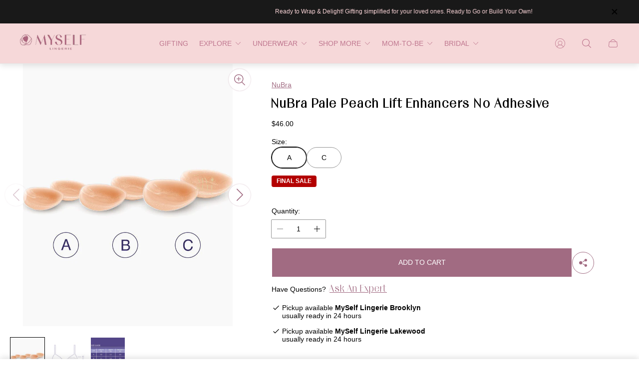

--- FILE ---
content_type: text/html; charset=utf-8
request_url: https://myselflingerie.com/products/b806nn-nu-pale-peach-lift-enhancers-no-adhesive
body_size: 107775
content:
<!doctype html>
<html class="no-js" lang="en">
	<head>
		<meta charset="utf-8">
		<meta http-equiv="X-UA-Compatible" content="IE=edge">
		<meta name="viewport" content="width=device-width,initial-scale=1">
		<meta name="theme-color" content=""><link rel="canonical" href="https://myselflingerie.com/products/b806nn-nu-pale-peach-lift-enhancers-no-adhesive">
		<link rel="preconnect" href="https://cdn.shopify.com" crossorigin><link rel="icon" href="//myselflingerie.com/cdn/shop/files/Favicon_32x32.png?v=1613731836" type="image/png"><link rel="preconnect" href="https://fonts.shopifycdn.com" crossorigin>
        <link href="https://fonts.cdnfonts.com/css/satoshi" rel="stylesheet">
		
		  <link rel="stylesheet" href="https://cdn.jsdelivr.net/npm/swiper@11/swiper-bundle.min.css" /><title>NuBra B806NN Nu Pale Peach Lift Enhancers No Adhesive
&ndash; myselflingerie.com</title><meta name="description" content="NuBra B806NN Nu Pale Peach Lift Enhancers No Adhesive   DETAILS • Breast enhancers perfect for slipping into a conventional bra or your favorite swimwear. • Designed to be completely invisible to the outside. • Made from silicone and completely washable. • Made in USA.">

<meta property="og:site_name" content="myselflingerie.com">
<meta property="og:url" content="https://myselflingerie.com/products/b806nn-nu-pale-peach-lift-enhancers-no-adhesive">
<meta property="og:title" content="NuBra B806NN Nu Pale Peach Lift Enhancers No Adhesive">
<meta property="og:type" content="product">
<meta property="og:description" content="NuBra B806NN Nu Pale Peach Lift Enhancers No Adhesive   DETAILS • Breast enhancers perfect for slipping into a conventional bra or your favorite swimwear. • Designed to be completely invisible to the outside. • Made from silicone and completely washable. • Made in USA."><meta property="og:image" content="http://myselflingerie.com/cdn/shop/products/Untitled-design---2022-05-03T132933-706.png?v=1651599152">
	<meta property="og:image:secure_url" content="https://myselflingerie.com/cdn/shop/products/Untitled-design---2022-05-03T132933-706.png?v=1651599152">
	<meta property="og:image:width" content="800">
	<meta property="og:image:height" content="1000"><meta property="og:price:amount" content="46.00">
	<meta property="og:price:currency" content="USD"><meta name="twitter:card" content="summary_large_image">
<meta name="twitter:title" content="NuBra B806NN Nu Pale Peach Lift Enhancers No Adhesive">
<meta name="twitter:description" content="NuBra B806NN Nu Pale Peach Lift Enhancers No Adhesive   DETAILS • Breast enhancers perfect for slipping into a conventional bra or your favorite swimwear. • Designed to be completely invisible to the outside. • Made from silicone and completely washable. • Made in USA.">
<meta property="theme:layout" content="theme">
<meta property="theme:template" content="product">
<style>
	shopify-accelerated-checkout {
		--shopify-accelerated-checkout-button-block-size: 61px;
		--shopify-accelerated-checkout-button-border-radius: 0px;
		--shopify-accelerated-checkout-button-box-shadow: none;
		--shopify-accelerated-checkout-skeleton-background-color: #dedede;
		--shopify-accelerated-checkout-skeleton-animation-opacity-start: 1;
		--shopify-accelerated-checkout-skeleton-animation-opacity-end: 0.5;
		--shopify-accelerated-checkout-skeleton-animation-duration: 4s;
		--shopify-accelerated-checkout-skeleton-animation-timing-function: ease;
	}
	shopify-accelerated-checkout-cart {
		--shopify-accelerated-checkout-button-block-size: 50px;
		--shopify-accelerated-checkout-button-inline-size: 50px;
		--shopify-accelerated-checkout-button-border-radius: 0px;
		--shopify-accelerated-checkout-button-box-shadow: none;
		--shopify-accelerated-checkout-inline-alignment: flex-start;
		--shopify-accelerated-checkout-row-gap: 8px;
		--shopify-accelerated-checkout-skeleton-background-color: #dedede;
		--shopify-accelerated-checkout-skeleton-animation-opacity-start: 1;
		--shopify-accelerated-checkout-skeleton-animation-opacity-end: 0.5;
		--shopify-accelerated-checkout-skeleton-animation-duration: 4s;
		--shopify-accelerated-checkout-skeleton-animation-timing-function: ease;
	}
	:root {
		
		--global-container-width: 1400px;

		

		--loading-image: url(//myselflingerie.com/cdn/shop/t/69/assets/loading.svg?v=139510183042965767481744665350);

		
		--color-black: #000;
		--color-black-light: rgba(0, 0, 0, 0.7);
		--color-white: #fff;
		--color-gray: #757575;
		--color-light-gray: #E9E9E9;
		--color-dark-gray: #999999;
		--color-valencia: #D33636;
		--color-silver: #C4C4C4;
		--color-snow: #F8F8F8;
		--color-whisper: #E6E6E6;
		--color-chelsea-cucumber: #81B154;
		--color-fire-bush: #E49D49;
		--color-green-success: #198754;
		--color-red-error: #B00020;
		--color-ghost-white: #F9F9F9;


	--settings-color-background:#fff;
	--color-img-placeholder-bg: #f2f2f2;
	--link-color:#a16b82;
	--settings-color-secondary-attention:#D33636;
	--settings-color-secondary-success:#81B154;



	--color-slider-arrow-background:#a16b82;  
	--color-slider-arrow-icon:#fafafa;  
	--color-slider-arrow-background-hover:#fafafa;  
	--color-slider-arrow-icon-hover:#a16b82;  

	--color-overlay:#000000; 


	--color-background: var(--settings-color-background, var(--color-white)); 
	--color-background-darken: #f8f8f8; 

	--color-secondary-attention: var(--settings-color-secondary-attention, var(--color-valencia)); 
	--color-secondary-success: var(--settings-color-secondary-success, var(--color-chelsea-cucumber)); 

		
			
			--color-settings-text-primary:#000000;
			--color-settings-text-secondary:#a16b82;
			--color-settings-heading:#000000;
			--color-settings-label-base:#000000;
			--color-settings-label-primary:#FFFFFF;
			--color-settings-label-secondary:#000000;
			--color-settings-label-sold-out:#000000;

		--color-text-primary: var(--color-settings-text-primary, var(--color-black)); 
		--color-text-secondary: var(--color-settings-text-secondary, var(--color-gray)); 
		--color-heading: var(--color-settings-heading, var(--color-black)); 
		--color-secondary-text: var(--color-settings-text-secondary, var(--color-gray)); 
		--color-text-attention: var(--color-secondary-attention); 
		--color-text-success: var(--color-secondary-success); 
		--color-label-base: var(--color-settings-label-base);
		--color-label-primary: var(--color-settings-label-primary);
		--color-label-secondary: var(--color-settings-label-secondary);
		--color-label-sold-out: var(--color-settings-label-sold-out);

		

		
			--settings-button-text-color-primary:#000000;
			--settings-button-background-color-primary:#ffffff;
			--settings-button-border-color-primary:#000000;

		
			--settings-button-text-color-primary-hover:#ffffff;
			--settings-button-background-color-primary-hover:#000000;
			--settings-button-border-color-primary-hover:#ffffff;

		
			--button-text-color-primary: var(--settings-button-text-color-primary);
			--button-background-color-primary: var(--settings-button-background-color-primary);
			--button-border-color-primary: var(--settings-button-border-color-primary);

		
			--button-text-color-primary-hover: var(--settings-button-text-color-primary-hover);
			--button-background-color-primary-hover: var(--settings-button-background-color-primary-hover);
			--button-border-color-primary-hover: var(--settings-button-border-color-primary-hover);



		
			--settings-button-text-color-secondary:#ffffff;
			--settings-button-background-color-secondary:#a16b82;
			--settings-button-border-color-secondary:#ffffff;

		
			--settings-button-text-color-secondary-hover:#000000;
			--settings-button-background-color-secondary-hover:#ffffff;
			--settings-button-border-color-secondary-hover:#000000;

		
			--button-text-color-secondary: var(--settings-button-text-color-secondary);
			--button-background-color-secondary: var(--settings-button-background-color-secondary);
			--button-border-color-secondary: var(--settings-button-border-color-secondary);

		
			--button-text-color-secondary-hover: var(--settings-button-text-color-secondary-hover);
			--button-background-color-secondary-hover: var(--settings-button-background-color-secondary-hover);
			--button-border-color-secondary-hover: var(--settings-button-border-color-secondary-hover);



		
			--settings-button-text-color-play:#000000;
			--settings-button-background-color-play:#ffffff;

		
			--settings-button-text-color-play-hover:#ffffff;
			--settings-button-background-color-play-hover:#000000;

		
			--settings-product-card-button-text-color:#ffffff;
			--settings-product-card-button-background-color:#000000;
			--settings-product-card-button-border-color:#000000;

		
			--settings-product-card-button-text-color-hover:#000000;
			--settings-product-card-button-background-color-hover:#ffffff;
			--settings-product-card-button-border-color-hover:#000000;

		
			--button-text-color-play: var(--settings-button-text-color-play);
			--button-background-color-play: var(--settings-button-background-color-play);

		
			--button-text-color-play-hover: var(--settings-button-text-color-play-hover);
			--button-background-color-play-hover: var(--settings-button-background-color-play-hover);

		
			--settings-button-icon-color-social:#a16b82;
			--settings-button-background-color-social:#ffffff;
			--settings-button-border-color-social:#a16b82;

		
			--settings-button-icon-color-social-hover:#000000;
			--settings-button-background-color-social-hover:#fafafa;
			--settings-button-border-color-social-hover:#151515;

		
			--button-icon-color-social: var(--settings-button-icon-color-social);
			--button-background-color-social: var(--settings-button-background-color-social);
			--button-border-color-social: var(--settings-button-border-color-social);

		
			--button-icon-color-social-hover: var(--settings-button-icon-color-social-hover);
			--button-background-color-social-hover: var(--settings-button-background-color-social-hover);
			--button-border-color-social-hover: var(--settings-button-border-color-social-hover);

		
			--product-card-button-text-color: var(--settings-product-card-button-text-color);
			--product-card-button-background-color: var(--settings-product-card-button-background-color);
			--product-card-button-border-color: var(--settings-product-card-button-border-color);

		
			--product-card-button-text-color-hover: var(--settings-product-card-button-text-color-hover);
			--product-card-button-background-color-hover: var(--settings-product-card-button-background-color-hover);
			--product-card-button-border-color-hover: var(--settings-product-card-button-border-color-hover);


			
			--color-settings-preloader-primary:#a16b82;
			--color-settings-preloader-secondary:#e4d1d9;
			--background-color-settings-preloader:rgba(255, 255, 255, 0.35);

		--color-preloader-primary: var(--color-settings-preloader-primary, var(--color-whisper)); 
		--color-preloader-secondary: var(--color-settings-preloader-secondary , var(--color-black)); 
		--background-color-preloader: var(--background-color-settings-preloader); 

		
		

		--settings-product-card-border-color:#ececec;
		--settings-product-card-border-color-hover:#C4C4C4;

		--color-border-primary:#000000; 
		--color-border-secondary:#e4d1d9; 
		--color-border-thirdly:#949494; 

		--product-card-border-color: var(--settings-product-card-border-color); 
		--product-card-border-color-hover: var(--settings-product-card-border-color-hover); 

		

		--settings-background-label-color-base:#fff06c;
	--settings-background-label-color-primary:#e45f5f;
	--settings-background-label-color-secondary:#c5cd91;
	--settings-background-label-color-sold-out:#f2f2f2;
	--settings-color-product-card-text:#000000;

	--color-background-label-base: var(--settings-background-label-color-base);
	--color-background-label-primary: var(--settings-background-label-color-primary);
	--color-background-label-secondary: var(--settings-background-label-color-secondary);
	--color-background-label-sold-out: var(--settings-background-label-color-sold-out);
	--color-background-quick-buttons: #fff;
	--color-text-quick-buttons: #000;
	--color-compare-sticky-button-bg: #000;
	--color-compare-sticky-button-color: #fff;
	--color-pdp-compare-button-bg: #fff;
	--color-pdp-compare-button-color: #000;
}

		
		
		
		@font-face {
  font-family: Inter;
  font-weight: 400;
  font-style: normal;
  font-display: swap;
  src: url("//myselflingerie.com/cdn/fonts/inter/inter_n4.b2a3f24c19b4de56e8871f609e73ca7f6d2e2bb9.woff2") format("woff2"),
       url("//myselflingerie.com/cdn/fonts/inter/inter_n4.af8052d517e0c9ffac7b814872cecc27ae1fa132.woff") format("woff");
}
@font-face {
  font-family: Lora;
  font-weight: 400;
  font-style: normal;
  font-display: swap;
  src: url("//myselflingerie.com/cdn/fonts/lora/lora_n4.9a60cb39eff3bfbc472bac5b3c5c4d7c878f0a8d.woff2") format("woff2"),
       url("//myselflingerie.com/cdn/fonts/lora/lora_n4.4d935d2630ceaf34d2e494106075f8d9f1257d25.woff") format("woff");
}
@font-face {
  font-family: Inter;
  font-weight: 700;
  font-style: normal;
  font-display: swap;
  src: url("//myselflingerie.com/cdn/fonts/inter/inter_n7.02711e6b374660cfc7915d1afc1c204e633421e4.woff2") format("woff2"),
       url("//myselflingerie.com/cdn/fonts/inter/inter_n7.6dab87426f6b8813070abd79972ceaf2f8d3b012.woff") format("woff");
}

		@font-face {
  font-family: Inter;
  font-weight: 400;
  font-style: italic;
  font-display: swap;
  src: url("//myselflingerie.com/cdn/fonts/inter/inter_i4.feae1981dda792ab80d117249d9c7e0f1017e5b3.woff2") format("woff2"),
       url("//myselflingerie.com/cdn/fonts/inter/inter_i4.62773b7113d5e5f02c71486623cf828884c85c6e.woff") format("woff");
}

		@font-face {
  font-family: Inter;
  font-weight: 700;
  font-style: italic;
  font-display: swap;
  src: url("//myselflingerie.com/cdn/fonts/inter/inter_i7.b377bcd4cc0f160622a22d638ae7e2cd9b86ea4c.woff2") format("woff2"),
       url("//myselflingerie.com/cdn/fonts/inter/inter_i7.7c69a6a34e3bb44fcf6f975857e13b9a9b25beb4.woff") format("woff");
}


		:root {
			--body-font-size:14px;
			--body-font-size-without-unit:14;
			--heading-font-size:16px;
			--base-font-family: Inter, sans-serif;
			--heading-font-family: Lora, serif;
			--heading-font-weight:400;
		}

		

			:root {
				--product-card-object-fit:cover;
			}

		

			:root {
				--sticky-sidebar-offset-top: 40px;
			}@media (-moz-touch-enabled: 0), (hover: hover) {
			body * {
				scrollbar-color:rgba(0, 0, 0, 0.2) rgba(0, 0, 0, 0.0);
			}

			body *::-webkit-scrollbar-track {
				background-color:rgba(0, 0, 0, 0.0);
			}

			body *::-webkit-scrollbar-thumb {
				background-color:rgba(0, 0, 0, 0.2);
			}
		}
</style>
<link rel="stylesheet" href="//myselflingerie.com/cdn/shop/t/69/assets/main.build.css?v=89685457376816636991762877157">
      
      <style>
        .header-mobile .header-mobile__menu-list-wrapper{
          transition-duration: .9s;
        }
        @font-face {
          font-family: 'Migura';
          src: url('//myselflingerie.com/cdn/shop/t/69/assets/MIGURA.woff2?v=101987512815901344151750894125') format('woff2'),
               url('//myselflingerie.com/cdn/shop/t/69/assets/MIGURA.woff?v=93266231183005996331750894142') format('woff');
          font-weight: normal;
          font-style: normal;
        }
        
        h1, .h1, h2, .h2, h3, .h3, h4, .h4, h5, .h5, h6, .h6{
            /* font-family: 'Migura', sans-serif; */
          
        }

        .breadcrumb{
          display: none;
        }

        </style><link rel="stylesheet" href="//myselflingerie.com/cdn/shop/t/69/assets/carousel.build.css?v=16840834891873251211744665315">
      <style>
        #marsello-widget-root{
            display: none !important;
          }
          .breadcrumb{
            display: block;
          }
 
      </style><!-- Size Guid (Gain The Lace) Page --><!--begin-bc-sf-filter-css-->
            <style data-id="bc-sf-filter-style" type="text/css">
      #bc-sf-filter-options-wrapper .bc-sf-filter-option-block .bc-sf-filter-block-title h3,
      #bc-sf-filter-tree-h .bc-sf-filter-option-block .bc-sf-filter-block-title a {}
    
     .bc-sf-filter-option-block .bc-sf-filter-block-title h3>span:before {}
      .bc-sf-filter-option-block .bc-sf-filter-block-title h3>span.up:before {}
    
      #bc-sf-filter-options-wrapper .bc-sf-filter-option-block .bc-sf-filter-block-content ul li a,
      #bc-sf-filter-tree-h .bc-sf-filter-option-block .bc-sf-filter-block-content ul li a,
      .bc-sf-filter-option-block-sub_category .bc-sf-filter-block-content ul li h3 a,
      .bc-sf-filter-selection-wrapper .bc-sf-filter-selected-items .selected-item>a,
      .bc-sf-filter-selection-wrapper .bc-sf-filter-block-title h3,
      .bc-sf-filter-clear, 
      .bc-sf-filter-clear-all{}
    
      .bc-sf-filter-option-block-sub_category .bc-sf-filter-option-single-list li span.sub-icon:before {}
      .bc-sf-filter-option-block-sub_category .bc-sf-filter-option-single-list li span.sub-icon.sub-up:before {}

      #bc-sf-filter-tree-mobile button {}
    </style><link href="//myselflingerie.com/cdn/shop/t/69/assets/bc-sf-filter.scss.css?v=166241372611343276331768429296" rel="stylesheet" type="text/css" media="all" />
        <!--end-bc-sf-filter-css-->


			<script>
			window.themeCore = window.themeCore || {};
			window.themeCore.productPlaceholderImage ="https:\/\/myselflingerie.com\/cdn\/shopifycloud\/storefront\/assets\/no-image-2048-a2addb12.gif";
			window.themeCore.articlePlaceholderImage ="https:\/\/myselflingerie.com\/cdn\/shopifycloud\/storefront\/assets\/no-image-2048-a2addb12.gif";
			window.themeCore.articlePlaceholderImageFocal = null;
			window.themeCore.productPlaceholderImageFocal = null;
		</script>

      <link href="//myselflingerie.com/cdn/shop/t/69/assets/custom.css?v=160295413850619160021768429295" rel="stylesheet" type="text/css" media="all" />
      <link href="//myselflingerie.com/cdn/shop/t/69/assets/responsive.css?v=48945924024655491071763146922" rel="stylesheet" type="text/css" media="all" />
      <link href="//myselflingerie.com/cdn/shop/t/69/assets/custom_collections.css?v=155301427539957799371755787757" rel="stylesheet" type="text/css" media="all" />
      
      

		<script>window.performance && window.performance.mark && window.performance.mark('shopify.content_for_header.start');</script><meta name="google-site-verification" content="lkvWY6LCRduCrMeXfHrMMJCDieIdxUWGmYlI2BjRLLU">
<meta name="google-site-verification" content="PkaQ28lVLtiT259Jlezm1PxUjMWCGpkM0fjD6fi9sPI">
<meta name="google-site-verification" content="ZcO_OUUCegY8xnOxjNEo_JAz0aO2EAwKl7znvCRUAok">
<meta name="google-site-verification" content="CFcFgNrh0Rl-KbaFIJOb99RaYUfocxTicJCyjW77aaU">
<meta name="facebook-domain-verification" content="fxymf8ht1phxv6e4wcealwglaiwx2j">
<meta name="facebook-domain-verification" content="djathqw9lsf5fnheyug6zh245rnqi0">
<meta name="google-site-verification" content="jYefdY0Kp9L7FPoxsOykgdSZ3dD8Ay2JuSWChKuJ67w">
<meta id="shopify-digital-wallet" name="shopify-digital-wallet" content="/5778964580/digital_wallets/dialog">
<meta name="shopify-requires-components" content="true" product-ids="7911116931181,7955568459885,7955722272877,7955724337261,7955725942893,7955734200429,7955735314541,7955825819757,7955827785837,7955885424749,7955885523053,7955885752429,7955886309485,7955898859629,7955899940973,7955917963373,7955918192749,7955927400557,7955938115693,7955944505453,7955944865901,7955948634221,7955952566381,7955953156205,7956254621805,7956254851181,7956255703149,7956262191213,7956273004653,7956274446445,7956275167341,7956279296109,7956282048621,7956282572909,7956283195501,7956285816941,7956286079085,7956287717485,7956292960365">
<meta name="shopify-checkout-api-token" content="f2e1ffef8e67c6f12f628a143b5c9a59">
<link rel="alternate" type="application/json+oembed" href="https://myselflingerie.com/products/b806nn-nu-pale-peach-lift-enhancers-no-adhesive.oembed">
<script async="async" src="/checkouts/internal/preloads.js?locale=en-US"></script>
<link rel="preconnect" href="https://shop.app" crossorigin="anonymous">
<script async="async" src="https://shop.app/checkouts/internal/preloads.js?locale=en-US&shop_id=5778964580" crossorigin="anonymous"></script>
<script id="apple-pay-shop-capabilities" type="application/json">{"shopId":5778964580,"countryCode":"US","currencyCode":"USD","merchantCapabilities":["supports3DS"],"merchantId":"gid:\/\/shopify\/Shop\/5778964580","merchantName":"myselflingerie.com","requiredBillingContactFields":["postalAddress","email","phone"],"requiredShippingContactFields":["postalAddress","email","phone"],"shippingType":"shipping","supportedNetworks":["visa","masterCard","amex","discover","elo","jcb"],"total":{"type":"pending","label":"myselflingerie.com","amount":"1.00"},"shopifyPaymentsEnabled":true,"supportsSubscriptions":true}</script>
<script id="shopify-features" type="application/json">{"accessToken":"f2e1ffef8e67c6f12f628a143b5c9a59","betas":["rich-media-storefront-analytics"],"domain":"myselflingerie.com","predictiveSearch":true,"shopId":5778964580,"locale":"en"}</script>
<script>var Shopify = Shopify || {};
Shopify.shop = "myselflingerie-com.myshopify.com";
Shopify.locale = "en";
Shopify.currency = {"active":"USD","rate":"1.0"};
Shopify.country = "US";
Shopify.theme = {"name":"GLC Current Theme - April 30, 2025","id":133286625389,"schema_name":"Gain","schema_version":"2.9.0","theme_store_id":2077,"role":"main"};
Shopify.theme.handle = "null";
Shopify.theme.style = {"id":null,"handle":null};
Shopify.cdnHost = "myselflingerie.com/cdn";
Shopify.routes = Shopify.routes || {};
Shopify.routes.root = "/";</script>
<script type="module">!function(o){(o.Shopify=o.Shopify||{}).modules=!0}(window);</script>
<script>!function(o){function n(){var o=[];function n(){o.push(Array.prototype.slice.apply(arguments))}return n.q=o,n}var t=o.Shopify=o.Shopify||{};t.loadFeatures=n(),t.autoloadFeatures=n()}(window);</script>
<script>
  window.ShopifyPay = window.ShopifyPay || {};
  window.ShopifyPay.apiHost = "shop.app\/pay";
  window.ShopifyPay.redirectState = null;
</script>
<script id="shop-js-analytics" type="application/json">{"pageType":"product"}</script>
<script defer="defer" async type="module" src="//myselflingerie.com/cdn/shopifycloud/shop-js/modules/v2/client.init-shop-cart-sync_BdyHc3Nr.en.esm.js"></script>
<script defer="defer" async type="module" src="//myselflingerie.com/cdn/shopifycloud/shop-js/modules/v2/chunk.common_Daul8nwZ.esm.js"></script>
<script type="module">
  await import("//myselflingerie.com/cdn/shopifycloud/shop-js/modules/v2/client.init-shop-cart-sync_BdyHc3Nr.en.esm.js");
await import("//myselflingerie.com/cdn/shopifycloud/shop-js/modules/v2/chunk.common_Daul8nwZ.esm.js");

  window.Shopify.SignInWithShop?.initShopCartSync?.({"fedCMEnabled":true,"windoidEnabled":true});

</script>
<script>
  window.Shopify = window.Shopify || {};
  if (!window.Shopify.featureAssets) window.Shopify.featureAssets = {};
  window.Shopify.featureAssets['shop-js'] = {"shop-cart-sync":["modules/v2/client.shop-cart-sync_QYOiDySF.en.esm.js","modules/v2/chunk.common_Daul8nwZ.esm.js"],"init-fed-cm":["modules/v2/client.init-fed-cm_DchLp9rc.en.esm.js","modules/v2/chunk.common_Daul8nwZ.esm.js"],"shop-button":["modules/v2/client.shop-button_OV7bAJc5.en.esm.js","modules/v2/chunk.common_Daul8nwZ.esm.js"],"init-windoid":["modules/v2/client.init-windoid_DwxFKQ8e.en.esm.js","modules/v2/chunk.common_Daul8nwZ.esm.js"],"shop-cash-offers":["modules/v2/client.shop-cash-offers_DWtL6Bq3.en.esm.js","modules/v2/chunk.common_Daul8nwZ.esm.js","modules/v2/chunk.modal_CQq8HTM6.esm.js"],"shop-toast-manager":["modules/v2/client.shop-toast-manager_CX9r1SjA.en.esm.js","modules/v2/chunk.common_Daul8nwZ.esm.js"],"init-shop-email-lookup-coordinator":["modules/v2/client.init-shop-email-lookup-coordinator_UhKnw74l.en.esm.js","modules/v2/chunk.common_Daul8nwZ.esm.js"],"pay-button":["modules/v2/client.pay-button_DzxNnLDY.en.esm.js","modules/v2/chunk.common_Daul8nwZ.esm.js"],"avatar":["modules/v2/client.avatar_BTnouDA3.en.esm.js"],"init-shop-cart-sync":["modules/v2/client.init-shop-cart-sync_BdyHc3Nr.en.esm.js","modules/v2/chunk.common_Daul8nwZ.esm.js"],"shop-login-button":["modules/v2/client.shop-login-button_D8B466_1.en.esm.js","modules/v2/chunk.common_Daul8nwZ.esm.js","modules/v2/chunk.modal_CQq8HTM6.esm.js"],"init-customer-accounts-sign-up":["modules/v2/client.init-customer-accounts-sign-up_C8fpPm4i.en.esm.js","modules/v2/client.shop-login-button_D8B466_1.en.esm.js","modules/v2/chunk.common_Daul8nwZ.esm.js","modules/v2/chunk.modal_CQq8HTM6.esm.js"],"init-shop-for-new-customer-accounts":["modules/v2/client.init-shop-for-new-customer-accounts_CVTO0Ztu.en.esm.js","modules/v2/client.shop-login-button_D8B466_1.en.esm.js","modules/v2/chunk.common_Daul8nwZ.esm.js","modules/v2/chunk.modal_CQq8HTM6.esm.js"],"init-customer-accounts":["modules/v2/client.init-customer-accounts_dRgKMfrE.en.esm.js","modules/v2/client.shop-login-button_D8B466_1.en.esm.js","modules/v2/chunk.common_Daul8nwZ.esm.js","modules/v2/chunk.modal_CQq8HTM6.esm.js"],"shop-follow-button":["modules/v2/client.shop-follow-button_CkZpjEct.en.esm.js","modules/v2/chunk.common_Daul8nwZ.esm.js","modules/v2/chunk.modal_CQq8HTM6.esm.js"],"lead-capture":["modules/v2/client.lead-capture_BntHBhfp.en.esm.js","modules/v2/chunk.common_Daul8nwZ.esm.js","modules/v2/chunk.modal_CQq8HTM6.esm.js"],"checkout-modal":["modules/v2/client.checkout-modal_CfxcYbTm.en.esm.js","modules/v2/chunk.common_Daul8nwZ.esm.js","modules/v2/chunk.modal_CQq8HTM6.esm.js"],"shop-login":["modules/v2/client.shop-login_Da4GZ2H6.en.esm.js","modules/v2/chunk.common_Daul8nwZ.esm.js","modules/v2/chunk.modal_CQq8HTM6.esm.js"],"payment-terms":["modules/v2/client.payment-terms_MV4M3zvL.en.esm.js","modules/v2/chunk.common_Daul8nwZ.esm.js","modules/v2/chunk.modal_CQq8HTM6.esm.js"]};
</script>
<script>(function() {
  var isLoaded = false;
  function asyncLoad() {
    if (isLoaded) return;
    isLoaded = true;
    var urls = ["https:\/\/app.kiwisizing.com\/web\/js\/dist\/kiwiSizing\/plugin\/SizingPlugin.prod.js?v=330\u0026shop=myselflingerie-com.myshopify.com","https:\/\/zooomyapps.com\/morelikethis\/ZooomyRelated.js?shop=myselflingerie-com.myshopify.com","https:\/\/zooomyapps.com\/morelikethis\/ZooomyRelatedOrderCapture.js?shop=myselflingerie-com.myshopify.com","https:\/\/zooomyapps.com\/morelikethis\/RelatedOrder.js?shop=myselflingerie-com.myshopify.com","https:\/\/productoptions.w3apps.co\/js\/options.js?shop=myselflingerie-com.myshopify.com","https:\/\/cdn.nfcube.com\/instafeed-99a22b09998250837dfa827bcd7b9620.js?shop=myselflingerie-com.myshopify.com","https:\/\/app.popt.in\/pixel.js?id=fecb64b9add0c\u0026shop=myselflingerie-com.myshopify.com","https:\/\/services.nofraud.com\/js\/device.js?shop=myselflingerie-com.myshopify.com","https:\/\/storage.googleapis.com\/singleton-software-bucket\/prevnextproduct\/prod\/main.js?shop=myselflingerie-com.myshopify.com","https:\/\/iis.intercom.io\/\/widget.js?shop=myselflingerie-com.myshopify.com","https:\/\/app.marsello.com\/Portal\/Custom\/FormScriptToInstall\/5c3fbb7ea0706d0fe865e113?aProvId=5c3fb1d2811f9e095c803bca\u0026formId=5f906c2c0880c01964491e52\u0026shop=myselflingerie-com.myshopify.com","https:\/\/app.marsello.com\/Portal\/Custom\/FormScriptToInstall\/5c3fbb7ea0706d0fe865e113?aProvId=5c3fb1d2811f9e095c803bca\u0026formId=6310ac9e0e764937a856011e\u0026shop=myselflingerie-com.myshopify.com"];
    for (var i = 0; i < urls.length; i++) {
      var s = document.createElement('script');
      s.type = 'text/javascript';
      s.async = true;
      s.src = urls[i];
      var x = document.getElementsByTagName('script')[0];
      x.parentNode.insertBefore(s, x);
    }
  };
  if(window.attachEvent) {
    window.attachEvent('onload', asyncLoad);
  } else {
    window.addEventListener('load', asyncLoad, false);
  }
})();</script>
<script id="__st">var __st={"a":5778964580,"offset":-18000,"reqid":"0a44fdb5-0881-4cc6-b8ad-e8b9f1b4295d-1769016310","pageurl":"myselflingerie.com\/products\/b806nn-nu-pale-peach-lift-enhancers-no-adhesive","u":"c9a4e1ec12b8","p":"product","rtyp":"product","rid":6804330709101};</script>
<script>window.ShopifyPaypalV4VisibilityTracking = true;</script>
<script id="captcha-bootstrap">!function(){'use strict';const t='contact',e='account',n='new_comment',o=[[t,t],['blogs',n],['comments',n],[t,'customer']],c=[[e,'customer_login'],[e,'guest_login'],[e,'recover_customer_password'],[e,'create_customer']],r=t=>t.map((([t,e])=>`form[action*='/${t}']:not([data-nocaptcha='true']) input[name='form_type'][value='${e}']`)).join(','),a=t=>()=>t?[...document.querySelectorAll(t)].map((t=>t.form)):[];function s(){const t=[...o],e=r(t);return a(e)}const i='password',u='form_key',d=['recaptcha-v3-token','g-recaptcha-response','h-captcha-response',i],f=()=>{try{return window.sessionStorage}catch{return}},m='__shopify_v',_=t=>t.elements[u];function p(t,e,n=!1){try{const o=window.sessionStorage,c=JSON.parse(o.getItem(e)),{data:r}=function(t){const{data:e,action:n}=t;return t[m]||n?{data:e,action:n}:{data:t,action:n}}(c);for(const[e,n]of Object.entries(r))t.elements[e]&&(t.elements[e].value=n);n&&o.removeItem(e)}catch(o){console.error('form repopulation failed',{error:o})}}const l='form_type',E='cptcha';function T(t){t.dataset[E]=!0}const w=window,h=w.document,L='Shopify',v='ce_forms',y='captcha';let A=!1;((t,e)=>{const n=(g='f06e6c50-85a8-45c8-87d0-21a2b65856fe',I='https://cdn.shopify.com/shopifycloud/storefront-forms-hcaptcha/ce_storefront_forms_captcha_hcaptcha.v1.5.2.iife.js',D={infoText:'Protected by hCaptcha',privacyText:'Privacy',termsText:'Terms'},(t,e,n)=>{const o=w[L][v],c=o.bindForm;if(c)return c(t,g,e,D).then(n);var r;o.q.push([[t,g,e,D],n]),r=I,A||(h.body.append(Object.assign(h.createElement('script'),{id:'captcha-provider',async:!0,src:r})),A=!0)});var g,I,D;w[L]=w[L]||{},w[L][v]=w[L][v]||{},w[L][v].q=[],w[L][y]=w[L][y]||{},w[L][y].protect=function(t,e){n(t,void 0,e),T(t)},Object.freeze(w[L][y]),function(t,e,n,w,h,L){const[v,y,A,g]=function(t,e,n){const i=e?o:[],u=t?c:[],d=[...i,...u],f=r(d),m=r(i),_=r(d.filter((([t,e])=>n.includes(e))));return[a(f),a(m),a(_),s()]}(w,h,L),I=t=>{const e=t.target;return e instanceof HTMLFormElement?e:e&&e.form},D=t=>v().includes(t);t.addEventListener('submit',(t=>{const e=I(t);if(!e)return;const n=D(e)&&!e.dataset.hcaptchaBound&&!e.dataset.recaptchaBound,o=_(e),c=g().includes(e)&&(!o||!o.value);(n||c)&&t.preventDefault(),c&&!n&&(function(t){try{if(!f())return;!function(t){const e=f();if(!e)return;const n=_(t);if(!n)return;const o=n.value;o&&e.removeItem(o)}(t);const e=Array.from(Array(32),(()=>Math.random().toString(36)[2])).join('');!function(t,e){_(t)||t.append(Object.assign(document.createElement('input'),{type:'hidden',name:u})),t.elements[u].value=e}(t,e),function(t,e){const n=f();if(!n)return;const o=[...t.querySelectorAll(`input[type='${i}']`)].map((({name:t})=>t)),c=[...d,...o],r={};for(const[a,s]of new FormData(t).entries())c.includes(a)||(r[a]=s);n.setItem(e,JSON.stringify({[m]:1,action:t.action,data:r}))}(t,e)}catch(e){console.error('failed to persist form',e)}}(e),e.submit())}));const S=(t,e)=>{t&&!t.dataset[E]&&(n(t,e.some((e=>e===t))),T(t))};for(const o of['focusin','change'])t.addEventListener(o,(t=>{const e=I(t);D(e)&&S(e,y())}));const B=e.get('form_key'),M=e.get(l),P=B&&M;t.addEventListener('DOMContentLoaded',(()=>{const t=y();if(P)for(const e of t)e.elements[l].value===M&&p(e,B);[...new Set([...A(),...v().filter((t=>'true'===t.dataset.shopifyCaptcha))])].forEach((e=>S(e,t)))}))}(h,new URLSearchParams(w.location.search),n,t,e,['guest_login'])})(!0,!0)}();</script>
<script integrity="sha256-4kQ18oKyAcykRKYeNunJcIwy7WH5gtpwJnB7kiuLZ1E=" data-source-attribution="shopify.loadfeatures" defer="defer" src="//myselflingerie.com/cdn/shopifycloud/storefront/assets/storefront/load_feature-a0a9edcb.js" crossorigin="anonymous"></script>
<script crossorigin="anonymous" defer="defer" src="//myselflingerie.com/cdn/shopifycloud/storefront/assets/shopify_pay/storefront-65b4c6d7.js?v=20250812"></script>
<script data-source-attribution="shopify.dynamic_checkout.dynamic.init">var Shopify=Shopify||{};Shopify.PaymentButton=Shopify.PaymentButton||{isStorefrontPortableWallets:!0,init:function(){window.Shopify.PaymentButton.init=function(){};var t=document.createElement("script");t.src="https://myselflingerie.com/cdn/shopifycloud/portable-wallets/latest/portable-wallets.en.js",t.type="module",document.head.appendChild(t)}};
</script>
<script data-source-attribution="shopify.dynamic_checkout.buyer_consent">
  function portableWalletsHideBuyerConsent(e){var t=document.getElementById("shopify-buyer-consent"),n=document.getElementById("shopify-subscription-policy-button");t&&n&&(t.classList.add("hidden"),t.setAttribute("aria-hidden","true"),n.removeEventListener("click",e))}function portableWalletsShowBuyerConsent(e){var t=document.getElementById("shopify-buyer-consent"),n=document.getElementById("shopify-subscription-policy-button");t&&n&&(t.classList.remove("hidden"),t.removeAttribute("aria-hidden"),n.addEventListener("click",e))}window.Shopify?.PaymentButton&&(window.Shopify.PaymentButton.hideBuyerConsent=portableWalletsHideBuyerConsent,window.Shopify.PaymentButton.showBuyerConsent=portableWalletsShowBuyerConsent);
</script>
<script data-source-attribution="shopify.dynamic_checkout.cart.bootstrap">document.addEventListener("DOMContentLoaded",(function(){function t(){return document.querySelector("shopify-accelerated-checkout-cart, shopify-accelerated-checkout")}if(t())Shopify.PaymentButton.init();else{new MutationObserver((function(e,n){t()&&(Shopify.PaymentButton.init(),n.disconnect())})).observe(document.body,{childList:!0,subtree:!0})}}));
</script>
<link id="shopify-accelerated-checkout-styles" rel="stylesheet" media="screen" href="https://myselflingerie.com/cdn/shopifycloud/portable-wallets/latest/accelerated-checkout-backwards-compat.css" crossorigin="anonymous">
<style id="shopify-accelerated-checkout-cart">
        #shopify-buyer-consent {
  margin-top: 1em;
  display: inline-block;
  width: 100%;
}

#shopify-buyer-consent.hidden {
  display: none;
}

#shopify-subscription-policy-button {
  background: none;
  border: none;
  padding: 0;
  text-decoration: underline;
  font-size: inherit;
  cursor: pointer;
}

#shopify-subscription-policy-button::before {
  box-shadow: none;
}

      </style>

<script>window.performance && window.performance.mark && window.performance.mark('shopify.content_for_header.end');</script>

		<script>
			document.querySelector("html").classList.remove("no-js");
		</script>






<script src="https://ajax.googleapis.com/ajax/libs/jquery/3.7.1/jquery.min.js"></script>



      
	<!-- BEGIN app block: shopify://apps/marsello-loyalty-email-sms/blocks/widget/2f8afca8-ebe2-41cc-a30f-c0ab7d4ac8be --><script>
  (function () {
    var w = window;
    var d = document;
    var l = function () {
      var data = btoa(
        JSON.stringify({
          Provider: 0,
          SiteIdentifier: 'myselflingerie-com.myshopify.com',
          CustomerIdentifier: '',
          Timestamp: 'fe5b2b6718321a362317d578abbe882553707a40fbb23c695e58e67048e6aea4',
        })
      );
      w.marselloSettings = { token: data };
      var listener = function (event) {
        if (event.data == 'signup') {
          window.location.href = '/account/register';
        } else if (event.data == 'signin') {
          window.location.href = '/account/login';
        } else if (event.data == 'logout') {
          window.location.href = '/account/logout';
        }
      };
      window.addEventListener('message', listener, false);
      var s = d.createElement('script');
      s.type = 'text/javascript';
      s.async = true;
      s.src = 'https://pos.marsello.app/widget/myselflingerie-com.myshopify.com';
      //s.src = 'https://localhost:44464/widget/myselflingerie-com.myshopify.com';
      var x = d.getElementsByTagName('head')[0].childNodes[0];
      x.parentNode.insertBefore(s, x);
    };
    if (document.readyState === 'complete') {
      l();
    } else if (w.attachEvent) {
      w.attachEvent('onload', l);
    } else {
      w.addEventListener('load', l, false);
    }
  })();
</script>



<!-- END app block --><link href="https://monorail-edge.shopifysvc.com" rel="dns-prefetch">
<script>(function(){if ("sendBeacon" in navigator && "performance" in window) {try {var session_token_from_headers = performance.getEntriesByType('navigation')[0].serverTiming.find(x => x.name == '_s').description;} catch {var session_token_from_headers = undefined;}var session_cookie_matches = document.cookie.match(/_shopify_s=([^;]*)/);var session_token_from_cookie = session_cookie_matches && session_cookie_matches.length === 2 ? session_cookie_matches[1] : "";var session_token = session_token_from_headers || session_token_from_cookie || "";function handle_abandonment_event(e) {var entries = performance.getEntries().filter(function(entry) {return /monorail-edge.shopifysvc.com/.test(entry.name);});if (!window.abandonment_tracked && entries.length === 0) {window.abandonment_tracked = true;var currentMs = Date.now();var navigation_start = performance.timing.navigationStart;var payload = {shop_id: 5778964580,url: window.location.href,navigation_start,duration: currentMs - navigation_start,session_token,page_type: "product"};window.navigator.sendBeacon("https://monorail-edge.shopifysvc.com/v1/produce", JSON.stringify({schema_id: "online_store_buyer_site_abandonment/1.1",payload: payload,metadata: {event_created_at_ms: currentMs,event_sent_at_ms: currentMs}}));}}window.addEventListener('pagehide', handle_abandonment_event);}}());</script>
<script id="web-pixels-manager-setup">(function e(e,d,r,n,o){if(void 0===o&&(o={}),!Boolean(null===(a=null===(i=window.Shopify)||void 0===i?void 0:i.analytics)||void 0===a?void 0:a.replayQueue)){var i,a;window.Shopify=window.Shopify||{};var t=window.Shopify;t.analytics=t.analytics||{};var s=t.analytics;s.replayQueue=[],s.publish=function(e,d,r){return s.replayQueue.push([e,d,r]),!0};try{self.performance.mark("wpm:start")}catch(e){}var l=function(){var e={modern:/Edge?\/(1{2}[4-9]|1[2-9]\d|[2-9]\d{2}|\d{4,})\.\d+(\.\d+|)|Firefox\/(1{2}[4-9]|1[2-9]\d|[2-9]\d{2}|\d{4,})\.\d+(\.\d+|)|Chrom(ium|e)\/(9{2}|\d{3,})\.\d+(\.\d+|)|(Maci|X1{2}).+ Version\/(15\.\d+|(1[6-9]|[2-9]\d|\d{3,})\.\d+)([,.]\d+|)( \(\w+\)|)( Mobile\/\w+|) Safari\/|Chrome.+OPR\/(9{2}|\d{3,})\.\d+\.\d+|(CPU[ +]OS|iPhone[ +]OS|CPU[ +]iPhone|CPU IPhone OS|CPU iPad OS)[ +]+(15[._]\d+|(1[6-9]|[2-9]\d|\d{3,})[._]\d+)([._]\d+|)|Android:?[ /-](13[3-9]|1[4-9]\d|[2-9]\d{2}|\d{4,})(\.\d+|)(\.\d+|)|Android.+Firefox\/(13[5-9]|1[4-9]\d|[2-9]\d{2}|\d{4,})\.\d+(\.\d+|)|Android.+Chrom(ium|e)\/(13[3-9]|1[4-9]\d|[2-9]\d{2}|\d{4,})\.\d+(\.\d+|)|SamsungBrowser\/([2-9]\d|\d{3,})\.\d+/,legacy:/Edge?\/(1[6-9]|[2-9]\d|\d{3,})\.\d+(\.\d+|)|Firefox\/(5[4-9]|[6-9]\d|\d{3,})\.\d+(\.\d+|)|Chrom(ium|e)\/(5[1-9]|[6-9]\d|\d{3,})\.\d+(\.\d+|)([\d.]+$|.*Safari\/(?![\d.]+ Edge\/[\d.]+$))|(Maci|X1{2}).+ Version\/(10\.\d+|(1[1-9]|[2-9]\d|\d{3,})\.\d+)([,.]\d+|)( \(\w+\)|)( Mobile\/\w+|) Safari\/|Chrome.+OPR\/(3[89]|[4-9]\d|\d{3,})\.\d+\.\d+|(CPU[ +]OS|iPhone[ +]OS|CPU[ +]iPhone|CPU IPhone OS|CPU iPad OS)[ +]+(10[._]\d+|(1[1-9]|[2-9]\d|\d{3,})[._]\d+)([._]\d+|)|Android:?[ /-](13[3-9]|1[4-9]\d|[2-9]\d{2}|\d{4,})(\.\d+|)(\.\d+|)|Mobile Safari.+OPR\/([89]\d|\d{3,})\.\d+\.\d+|Android.+Firefox\/(13[5-9]|1[4-9]\d|[2-9]\d{2}|\d{4,})\.\d+(\.\d+|)|Android.+Chrom(ium|e)\/(13[3-9]|1[4-9]\d|[2-9]\d{2}|\d{4,})\.\d+(\.\d+|)|Android.+(UC? ?Browser|UCWEB|U3)[ /]?(15\.([5-9]|\d{2,})|(1[6-9]|[2-9]\d|\d{3,})\.\d+)\.\d+|SamsungBrowser\/(5\.\d+|([6-9]|\d{2,})\.\d+)|Android.+MQ{2}Browser\/(14(\.(9|\d{2,})|)|(1[5-9]|[2-9]\d|\d{3,})(\.\d+|))(\.\d+|)|K[Aa][Ii]OS\/(3\.\d+|([4-9]|\d{2,})\.\d+)(\.\d+|)/},d=e.modern,r=e.legacy,n=navigator.userAgent;return n.match(d)?"modern":n.match(r)?"legacy":"unknown"}(),u="modern"===l?"modern":"legacy",c=(null!=n?n:{modern:"",legacy:""})[u],f=function(e){return[e.baseUrl,"/wpm","/b",e.hashVersion,"modern"===e.buildTarget?"m":"l",".js"].join("")}({baseUrl:d,hashVersion:r,buildTarget:u}),m=function(e){var d=e.version,r=e.bundleTarget,n=e.surface,o=e.pageUrl,i=e.monorailEndpoint;return{emit:function(e){var a=e.status,t=e.errorMsg,s=(new Date).getTime(),l=JSON.stringify({metadata:{event_sent_at_ms:s},events:[{schema_id:"web_pixels_manager_load/3.1",payload:{version:d,bundle_target:r,page_url:o,status:a,surface:n,error_msg:t},metadata:{event_created_at_ms:s}}]});if(!i)return console&&console.warn&&console.warn("[Web Pixels Manager] No Monorail endpoint provided, skipping logging."),!1;try{return self.navigator.sendBeacon.bind(self.navigator)(i,l)}catch(e){}var u=new XMLHttpRequest;try{return u.open("POST",i,!0),u.setRequestHeader("Content-Type","text/plain"),u.send(l),!0}catch(e){return console&&console.warn&&console.warn("[Web Pixels Manager] Got an unhandled error while logging to Monorail."),!1}}}}({version:r,bundleTarget:l,surface:e.surface,pageUrl:self.location.href,monorailEndpoint:e.monorailEndpoint});try{o.browserTarget=l,function(e){var d=e.src,r=e.async,n=void 0===r||r,o=e.onload,i=e.onerror,a=e.sri,t=e.scriptDataAttributes,s=void 0===t?{}:t,l=document.createElement("script"),u=document.querySelector("head"),c=document.querySelector("body");if(l.async=n,l.src=d,a&&(l.integrity=a,l.crossOrigin="anonymous"),s)for(var f in s)if(Object.prototype.hasOwnProperty.call(s,f))try{l.dataset[f]=s[f]}catch(e){}if(o&&l.addEventListener("load",o),i&&l.addEventListener("error",i),u)u.appendChild(l);else{if(!c)throw new Error("Did not find a head or body element to append the script");c.appendChild(l)}}({src:f,async:!0,onload:function(){if(!function(){var e,d;return Boolean(null===(d=null===(e=window.Shopify)||void 0===e?void 0:e.analytics)||void 0===d?void 0:d.initialized)}()){var d=window.webPixelsManager.init(e)||void 0;if(d){var r=window.Shopify.analytics;r.replayQueue.forEach((function(e){var r=e[0],n=e[1],o=e[2];d.publishCustomEvent(r,n,o)})),r.replayQueue=[],r.publish=d.publishCustomEvent,r.visitor=d.visitor,r.initialized=!0}}},onerror:function(){return m.emit({status:"failed",errorMsg:"".concat(f," has failed to load")})},sri:function(e){var d=/^sha384-[A-Za-z0-9+/=]+$/;return"string"==typeof e&&d.test(e)}(c)?c:"",scriptDataAttributes:o}),m.emit({status:"loading"})}catch(e){m.emit({status:"failed",errorMsg:(null==e?void 0:e.message)||"Unknown error"})}}})({shopId: 5778964580,storefrontBaseUrl: "https://myselflingerie.com",extensionsBaseUrl: "https://extensions.shopifycdn.com/cdn/shopifycloud/web-pixels-manager",monorailEndpoint: "https://monorail-edge.shopifysvc.com/unstable/produce_batch",surface: "storefront-renderer",enabledBetaFlags: ["2dca8a86"],webPixelsConfigList: [{"id":"604143725","configuration":"{\"shopUrl\":\"myselflingerie-com.myshopify.com\",\"apiUrl\":\"https:\\\/\\\/services.nofraud.com\"}","eventPayloadVersion":"v1","runtimeContext":"STRICT","scriptVersion":"827d32b2aa36240efdd25ff13c076852","type":"APP","apiClientId":1380557,"privacyPurposes":[],"dataSharingAdjustments":{"protectedCustomerApprovalScopes":["read_customer_address","read_customer_email","read_customer_name","read_customer_personal_data","read_customer_phone"]}},{"id":"346357869","configuration":"{\"config\":\"{\\\"pixel_id\\\":\\\"G-MNQR0KRX3T\\\",\\\"target_country\\\":\\\"US\\\",\\\"gtag_events\\\":[{\\\"type\\\":\\\"purchase\\\",\\\"action_label\\\":\\\"G-MNQR0KRX3T\\\"},{\\\"type\\\":\\\"page_view\\\",\\\"action_label\\\":\\\"G-MNQR0KRX3T\\\"},{\\\"type\\\":\\\"view_item\\\",\\\"action_label\\\":\\\"G-MNQR0KRX3T\\\"},{\\\"type\\\":\\\"search\\\",\\\"action_label\\\":\\\"G-MNQR0KRX3T\\\"},{\\\"type\\\":\\\"add_to_cart\\\",\\\"action_label\\\":\\\"G-MNQR0KRX3T\\\"},{\\\"type\\\":\\\"begin_checkout\\\",\\\"action_label\\\":\\\"G-MNQR0KRX3T\\\"},{\\\"type\\\":\\\"add_payment_info\\\",\\\"action_label\\\":\\\"G-MNQR0KRX3T\\\"}],\\\"enable_monitoring_mode\\\":false}\"}","eventPayloadVersion":"v1","runtimeContext":"OPEN","scriptVersion":"b2a88bafab3e21179ed38636efcd8a93","type":"APP","apiClientId":1780363,"privacyPurposes":[],"dataSharingAdjustments":{"protectedCustomerApprovalScopes":["read_customer_address","read_customer_email","read_customer_name","read_customer_personal_data","read_customer_phone"]}},{"id":"145916013","configuration":"{\"pixel_id\":\"2490927947632112\",\"pixel_type\":\"facebook_pixel\",\"metaapp_system_user_token\":\"-\"}","eventPayloadVersion":"v1","runtimeContext":"OPEN","scriptVersion":"ca16bc87fe92b6042fbaa3acc2fbdaa6","type":"APP","apiClientId":2329312,"privacyPurposes":["ANALYTICS","MARKETING","SALE_OF_DATA"],"dataSharingAdjustments":{"protectedCustomerApprovalScopes":["read_customer_address","read_customer_email","read_customer_name","read_customer_personal_data","read_customer_phone"]}},{"id":"48300141","configuration":"{\"tagID\":\"2612597456795\"}","eventPayloadVersion":"v1","runtimeContext":"STRICT","scriptVersion":"18031546ee651571ed29edbe71a3550b","type":"APP","apiClientId":3009811,"privacyPurposes":["ANALYTICS","MARKETING","SALE_OF_DATA"],"dataSharingAdjustments":{"protectedCustomerApprovalScopes":["read_customer_address","read_customer_email","read_customer_name","read_customer_personal_data","read_customer_phone"]}},{"id":"7635053","configuration":"{\"myshopifyDomain\":\"myselflingerie-com.myshopify.com\"}","eventPayloadVersion":"v1","runtimeContext":"STRICT","scriptVersion":"23b97d18e2aa74363140dc29c9284e87","type":"APP","apiClientId":2775569,"privacyPurposes":["ANALYTICS","MARKETING","SALE_OF_DATA"],"dataSharingAdjustments":{"protectedCustomerApprovalScopes":["read_customer_address","read_customer_email","read_customer_name","read_customer_phone","read_customer_personal_data"]}},{"id":"shopify-app-pixel","configuration":"{}","eventPayloadVersion":"v1","runtimeContext":"STRICT","scriptVersion":"0450","apiClientId":"shopify-pixel","type":"APP","privacyPurposes":["ANALYTICS","MARKETING"]},{"id":"shopify-custom-pixel","eventPayloadVersion":"v1","runtimeContext":"LAX","scriptVersion":"0450","apiClientId":"shopify-pixel","type":"CUSTOM","privacyPurposes":["ANALYTICS","MARKETING"]}],isMerchantRequest: false,initData: {"shop":{"name":"myselflingerie.com","paymentSettings":{"currencyCode":"USD"},"myshopifyDomain":"myselflingerie-com.myshopify.com","countryCode":"US","storefrontUrl":"https:\/\/myselflingerie.com"},"customer":null,"cart":null,"checkout":null,"productVariants":[{"price":{"amount":46.0,"currencyCode":"USD"},"product":{"title":"NuBra Pale Peach Lift Enhancers No Adhesive","vendor":"NuBra","id":"6804330709101","untranslatedTitle":"NuBra Pale Peach Lift Enhancers No Adhesive","url":"\/products\/b806nn-nu-pale-peach-lift-enhancers-no-adhesive","type":"Accessories"},"id":"40053219197037","image":{"src":"\/\/myselflingerie.com\/cdn\/shop\/products\/Untitled-design---2022-05-03T132933-706.png?v=1651599152"},"sku":"51690","title":"A \/ Pale Peach","untranslatedTitle":"A \/ Pale Peach"},{"price":{"amount":46.0,"currencyCode":"USD"},"product":{"title":"NuBra Pale Peach Lift Enhancers No Adhesive","vendor":"NuBra","id":"6804330709101","untranslatedTitle":"NuBra Pale Peach Lift Enhancers No Adhesive","url":"\/products\/b806nn-nu-pale-peach-lift-enhancers-no-adhesive","type":"Accessories"},"id":"40053219229805","image":{"src":"\/\/myselflingerie.com\/cdn\/shop\/products\/Untitled-design---2022-05-03T132933-706.png?v=1651599152"},"sku":"51691","title":"B \/ Pale Peach","untranslatedTitle":"B \/ Pale Peach"},{"price":{"amount":46.0,"currencyCode":"USD"},"product":{"title":"NuBra Pale Peach Lift Enhancers No Adhesive","vendor":"NuBra","id":"6804330709101","untranslatedTitle":"NuBra Pale Peach Lift Enhancers No Adhesive","url":"\/products\/b806nn-nu-pale-peach-lift-enhancers-no-adhesive","type":"Accessories"},"id":"40053219262573","image":{"src":"\/\/myselflingerie.com\/cdn\/shop\/products\/Untitled-design---2022-05-03T132933-706.png?v=1651599152"},"sku":"51692","title":"C \/ Pale Peach","untranslatedTitle":"C \/ Pale Peach"}],"purchasingCompany":null},},"https://myselflingerie.com/cdn","fcfee988w5aeb613cpc8e4bc33m6693e112",{"modern":"","legacy":""},{"shopId":"5778964580","storefrontBaseUrl":"https:\/\/myselflingerie.com","extensionBaseUrl":"https:\/\/extensions.shopifycdn.com\/cdn\/shopifycloud\/web-pixels-manager","surface":"storefront-renderer","enabledBetaFlags":"[\"2dca8a86\"]","isMerchantRequest":"false","hashVersion":"fcfee988w5aeb613cpc8e4bc33m6693e112","publish":"custom","events":"[[\"page_viewed\",{}],[\"product_viewed\",{\"productVariant\":{\"price\":{\"amount\":46.0,\"currencyCode\":\"USD\"},\"product\":{\"title\":\"NuBra Pale Peach Lift Enhancers No Adhesive\",\"vendor\":\"NuBra\",\"id\":\"6804330709101\",\"untranslatedTitle\":\"NuBra Pale Peach Lift Enhancers No Adhesive\",\"url\":\"\/products\/b806nn-nu-pale-peach-lift-enhancers-no-adhesive\",\"type\":\"Accessories\"},\"id\":\"40053219197037\",\"image\":{\"src\":\"\/\/myselflingerie.com\/cdn\/shop\/products\/Untitled-design---2022-05-03T132933-706.png?v=1651599152\"},\"sku\":\"51690\",\"title\":\"A \/ Pale Peach\",\"untranslatedTitle\":\"A \/ Pale Peach\"}}]]"});</script><script>
  window.ShopifyAnalytics = window.ShopifyAnalytics || {};
  window.ShopifyAnalytics.meta = window.ShopifyAnalytics.meta || {};
  window.ShopifyAnalytics.meta.currency = 'USD';
  var meta = {"product":{"id":6804330709101,"gid":"gid:\/\/shopify\/Product\/6804330709101","vendor":"NuBra","type":"Accessories","handle":"b806nn-nu-pale-peach-lift-enhancers-no-adhesive","variants":[{"id":40053219197037,"price":4600,"name":"NuBra Pale Peach Lift Enhancers No Adhesive - A \/ Pale Peach","public_title":"A \/ Pale Peach","sku":"51690"},{"id":40053219229805,"price":4600,"name":"NuBra Pale Peach Lift Enhancers No Adhesive - B \/ Pale Peach","public_title":"B \/ Pale Peach","sku":"51691"},{"id":40053219262573,"price":4600,"name":"NuBra Pale Peach Lift Enhancers No Adhesive - C \/ Pale Peach","public_title":"C \/ Pale Peach","sku":"51692"}],"remote":false},"page":{"pageType":"product","resourceType":"product","resourceId":6804330709101,"requestId":"0a44fdb5-0881-4cc6-b8ad-e8b9f1b4295d-1769016310"}};
  for (var attr in meta) {
    window.ShopifyAnalytics.meta[attr] = meta[attr];
  }
</script>
<script class="analytics">
  (function () {
    var customDocumentWrite = function(content) {
      var jquery = null;

      if (window.jQuery) {
        jquery = window.jQuery;
      } else if (window.Checkout && window.Checkout.$) {
        jquery = window.Checkout.$;
      }

      if (jquery) {
        jquery('body').append(content);
      }
    };

    var hasLoggedConversion = function(token) {
      if (token) {
        return document.cookie.indexOf('loggedConversion=' + token) !== -1;
      }
      return false;
    }

    var setCookieIfConversion = function(token) {
      if (token) {
        var twoMonthsFromNow = new Date(Date.now());
        twoMonthsFromNow.setMonth(twoMonthsFromNow.getMonth() + 2);

        document.cookie = 'loggedConversion=' + token + '; expires=' + twoMonthsFromNow;
      }
    }

    var trekkie = window.ShopifyAnalytics.lib = window.trekkie = window.trekkie || [];
    if (trekkie.integrations) {
      return;
    }
    trekkie.methods = [
      'identify',
      'page',
      'ready',
      'track',
      'trackForm',
      'trackLink'
    ];
    trekkie.factory = function(method) {
      return function() {
        var args = Array.prototype.slice.call(arguments);
        args.unshift(method);
        trekkie.push(args);
        return trekkie;
      };
    };
    for (var i = 0; i < trekkie.methods.length; i++) {
      var key = trekkie.methods[i];
      trekkie[key] = trekkie.factory(key);
    }
    trekkie.load = function(config) {
      trekkie.config = config || {};
      trekkie.config.initialDocumentCookie = document.cookie;
      var first = document.getElementsByTagName('script')[0];
      var script = document.createElement('script');
      script.type = 'text/javascript';
      script.onerror = function(e) {
        var scriptFallback = document.createElement('script');
        scriptFallback.type = 'text/javascript';
        scriptFallback.onerror = function(error) {
                var Monorail = {
      produce: function produce(monorailDomain, schemaId, payload) {
        var currentMs = new Date().getTime();
        var event = {
          schema_id: schemaId,
          payload: payload,
          metadata: {
            event_created_at_ms: currentMs,
            event_sent_at_ms: currentMs
          }
        };
        return Monorail.sendRequest("https://" + monorailDomain + "/v1/produce", JSON.stringify(event));
      },
      sendRequest: function sendRequest(endpointUrl, payload) {
        // Try the sendBeacon API
        if (window && window.navigator && typeof window.navigator.sendBeacon === 'function' && typeof window.Blob === 'function' && !Monorail.isIos12()) {
          var blobData = new window.Blob([payload], {
            type: 'text/plain'
          });

          if (window.navigator.sendBeacon(endpointUrl, blobData)) {
            return true;
          } // sendBeacon was not successful

        } // XHR beacon

        var xhr = new XMLHttpRequest();

        try {
          xhr.open('POST', endpointUrl);
          xhr.setRequestHeader('Content-Type', 'text/plain');
          xhr.send(payload);
        } catch (e) {
          console.log(e);
        }

        return false;
      },
      isIos12: function isIos12() {
        return window.navigator.userAgent.lastIndexOf('iPhone; CPU iPhone OS 12_') !== -1 || window.navigator.userAgent.lastIndexOf('iPad; CPU OS 12_') !== -1;
      }
    };
    Monorail.produce('monorail-edge.shopifysvc.com',
      'trekkie_storefront_load_errors/1.1',
      {shop_id: 5778964580,
      theme_id: 133286625389,
      app_name: "storefront",
      context_url: window.location.href,
      source_url: "//myselflingerie.com/cdn/s/trekkie.storefront.cd680fe47e6c39ca5d5df5f0a32d569bc48c0f27.min.js"});

        };
        scriptFallback.async = true;
        scriptFallback.src = '//myselflingerie.com/cdn/s/trekkie.storefront.cd680fe47e6c39ca5d5df5f0a32d569bc48c0f27.min.js';
        first.parentNode.insertBefore(scriptFallback, first);
      };
      script.async = true;
      script.src = '//myselflingerie.com/cdn/s/trekkie.storefront.cd680fe47e6c39ca5d5df5f0a32d569bc48c0f27.min.js';
      first.parentNode.insertBefore(script, first);
    };
    trekkie.load(
      {"Trekkie":{"appName":"storefront","development":false,"defaultAttributes":{"shopId":5778964580,"isMerchantRequest":null,"themeId":133286625389,"themeCityHash":"2796561831278244077","contentLanguage":"en","currency":"USD","eventMetadataId":"70040f2a-eee3-4c47-9767-e6b0cd22e720"},"isServerSideCookieWritingEnabled":true,"monorailRegion":"shop_domain","enabledBetaFlags":["65f19447"]},"Session Attribution":{},"S2S":{"facebookCapiEnabled":true,"source":"trekkie-storefront-renderer","apiClientId":580111}}
    );

    var loaded = false;
    trekkie.ready(function() {
      if (loaded) return;
      loaded = true;

      window.ShopifyAnalytics.lib = window.trekkie;

      var originalDocumentWrite = document.write;
      document.write = customDocumentWrite;
      try { window.ShopifyAnalytics.merchantGoogleAnalytics.call(this); } catch(error) {};
      document.write = originalDocumentWrite;

      window.ShopifyAnalytics.lib.page(null,{"pageType":"product","resourceType":"product","resourceId":6804330709101,"requestId":"0a44fdb5-0881-4cc6-b8ad-e8b9f1b4295d-1769016310","shopifyEmitted":true});

      var match = window.location.pathname.match(/checkouts\/(.+)\/(thank_you|post_purchase)/)
      var token = match? match[1]: undefined;
      if (!hasLoggedConversion(token)) {
        setCookieIfConversion(token);
        window.ShopifyAnalytics.lib.track("Viewed Product",{"currency":"USD","variantId":40053219197037,"productId":6804330709101,"productGid":"gid:\/\/shopify\/Product\/6804330709101","name":"NuBra Pale Peach Lift Enhancers No Adhesive - A \/ Pale Peach","price":"46.00","sku":"51690","brand":"NuBra","variant":"A \/ Pale Peach","category":"Accessories","nonInteraction":true,"remote":false},undefined,undefined,{"shopifyEmitted":true});
      window.ShopifyAnalytics.lib.track("monorail:\/\/trekkie_storefront_viewed_product\/1.1",{"currency":"USD","variantId":40053219197037,"productId":6804330709101,"productGid":"gid:\/\/shopify\/Product\/6804330709101","name":"NuBra Pale Peach Lift Enhancers No Adhesive - A \/ Pale Peach","price":"46.00","sku":"51690","brand":"NuBra","variant":"A \/ Pale Peach","category":"Accessories","nonInteraction":true,"remote":false,"referer":"https:\/\/myselflingerie.com\/products\/b806nn-nu-pale-peach-lift-enhancers-no-adhesive"});
      }
    });


        var eventsListenerScript = document.createElement('script');
        eventsListenerScript.async = true;
        eventsListenerScript.src = "//myselflingerie.com/cdn/shopifycloud/storefront/assets/shop_events_listener-3da45d37.js";
        document.getElementsByTagName('head')[0].appendChild(eventsListenerScript);

})();</script>
  <script>
  if (!window.ga || (window.ga && typeof window.ga !== 'function')) {
    window.ga = function ga() {
      (window.ga.q = window.ga.q || []).push(arguments);
      if (window.Shopify && window.Shopify.analytics && typeof window.Shopify.analytics.publish === 'function') {
        window.Shopify.analytics.publish("ga_stub_called", {}, {sendTo: "google_osp_migration"});
      }
      console.error("Shopify's Google Analytics stub called with:", Array.from(arguments), "\nSee https://help.shopify.com/manual/promoting-marketing/pixels/pixel-migration#google for more information.");
    };
    if (window.Shopify && window.Shopify.analytics && typeof window.Shopify.analytics.publish === 'function') {
      window.Shopify.analytics.publish("ga_stub_initialized", {}, {sendTo: "google_osp_migration"});
    }
  }
</script>
<script
  defer
  src="https://myselflingerie.com/cdn/shopifycloud/perf-kit/shopify-perf-kit-3.0.4.min.js"
  data-application="storefront-renderer"
  data-shop-id="5778964580"
  data-render-region="gcp-us-central1"
  data-page-type="product"
  data-theme-instance-id="133286625389"
  data-theme-name="Gain"
  data-theme-version="2.9.0"
  data-monorail-region="shop_domain"
  data-resource-timing-sampling-rate="10"
  data-shs="true"
  data-shs-beacon="true"
  data-shs-export-with-fetch="true"
  data-shs-logs-sample-rate="1"
  data-shs-beacon-endpoint="https://myselflingerie.com/api/collect"
></script>
</head>

	<body class="template-product">

	
<!--donate popup -->
<!-- popup -->
<style type="text/css">
  a#returnpolicychck {
    font-size: 14px;
}
/*
  .input_for_checkbox input[type=checkbox]+label:before {
    position: absolute;
    content: "";
    top: 2.5px;
    left: 0;
    border: 1px solid var(--border_checkbox);
    width: 20px;
    height: 20px;
    background-color: #fff;
}

.input_for_checkbox input[type=checkbox]+label:after {
    content: "";
    width: 11px;
    height: 6px;
    position: absolute;
    top: 9px;
    left: 6px;
    border: 2px solid #232323;
    border-top: none;
    border-right: none;
    background: rgba(255,255,255,0);
    transform: rotate(-45deg);
    transition: all .1s;
}
*/
  
  
/* The Modal (background) */
.donation_modal {
  display: none; /* Hidden by default */
  position: fixed; /* Stay in place */
  z-index: 999; /* Sit on top */
  left: 0;
  top: 0;
  width: 100%; /* Full width */
  height: 100%; /* Full height */
  overflow: auto; /* Enable scroll if needed */
  background-color: rgb(0,0,0); /* Fallback color */
  background-color: rgba(0,0,0,0.4); /* Black w/ opacity */
}

/* Modal Content/Box */
.modal-content_two {
  background-color: #fefefe;
  position: relative;
  margin: 7% auto; /* 15% from the top and centered */
  padding: 20px;
  border: 1px solid #888;
  width: 80%; /* Could be more or less, depending on screen size */
  max-width: 640px;
  color:#333;
}

/* The Close Button */
.close {
  color: #aaa;
  position: absolute;
    right: 10px;
    top: 10px;
  font-size: 28px;
  font-weight: bold;
      z-index: 9;
}

.close:hover,
.close:focus {
  color: black;
  text-decoration: none;
  cursor: pointer;
}
  
.modalfooter .btn {
    width: 50%;
}
  
  .modalfooter {
    display: flex;
    justify-content: space-between;
}
  
  .modalfooter button:hover{
  opacity: 0.6;
  }
  
  .modalfooter button#noswitch{
  background:#111111;
  }
  
  .donation_Variants{
  display: block !important; 
  
  }
  
  .product-shop .groups-btn .margin-button #product-add-to-cart{
  margin:0;
  }
  
  .product-img-box .slider-for {
    margin-bottom: 0;
  }
</style>

<div id="myModal2" class="donation_modal">

  <!-- Modal content -->
  <div class="modal-content_two donation_madel_main">
    <span id="closebtn2" class="close">&times;</span>
    
    
    
    
    
    
    <div data-section-id=""  id="ProductSection-" data-enable-history-state="true" data-collections-related="/collections/?view=related">
    <div class="product product-default">

        <div class="row product_top horizontal-tabs donation_model_inner_alignment">
            <div class="col-md-6 product-photos" data-more-view-product>
                <div  class="product-img-box horizontal-moreview">
                    <div style="position: relative;" class="wrapper-images">
                        <div class="product-photo-container slider-for">
                            
                            
                          	<div class="thumb filter-ctki-kallah-initiative-donation">
                                <a  class="fancybox" rel="gallery1" href="//myselflingerie.com/cdn/shop/products/TheChayaTziporyKallahInitiative.png?v=1643216998" data-fancybox="images">
                                    <img id="product-featured-image-21072752083053" src="//myselflingerie.com/cdn/shop/products/TheChayaTziporyKallahInitiative.png?v=1643216998" alt="CTKI Kallah Initiative Donation"
                                        class="lazyload"
                                        data-src="//myselflingerie.com/cdn/shop/products/TheChayaTziporyKallahInitiative.png?v=1643216998"
                                        data-widths="[180, 360, 540, 720, 900, 1080, 1296, 1512, 1728, 2048]"
                                        data-aspectratio="//myselflingerie.com/cdn/shop/products/TheChayaTziporyKallahInitiative.png?v=1643216998"
                                        data-sizes="auto">
                                </a>
                            </div>
                            
                            
                        </div>

                        

                        
                    </div>
					
                  
                  
                  
                </div>
                
            </div>

            <div class="col-md-6 product-shop">
                <h1 class="product-title">
                    Do you wish to donate to the CTKI?
                </h1>
              

                <div class="short-description">
                    <p><span data-mce-fragment="1">Every <em>kallah</em> deserves to have a beautiful trousseau. We take pride in pampering brides and assisting them in curating their lingerie wardrobe as they embark on their magical journey of marriage.</span></p>
<p><span data-mce-fragment="1">What should be the most exhilarating time in a <em>kallah’s</em> life can sometimes turn into a nightmare. Be it a broken home, financial difficulties, <strong>the reasons are many</strong>.<br><br>After much thought into how we can make a difference, we came up with this beautiful initiative. We teamed up with <em><a title="Links &amp; Shloime's Club" href="https://www.wereinittogether.org/" target="_blank">Links</a></em>, an amazing organization that assists orphans in the most <strong>discreet and dignified manner</strong>. Together, we transform the bridal experience for orphaned brides. One happy <em>kallah</em> at a time.</span></p>
<p><strong>Every dollar you graciously donate towards this initiative, will help make an unfortunate situation turn into a brighter one.</strong></p>
<p><span data-mce-fragment="1">This project was undertaken L'ilui Nishmas my unforgettable sister in law, Chaya Tziporah bas R' Avrohom, who was taken from us in her prime. May her neshama have an aliyah. Chaya Tzipory, you will always be remembered and remain in our hearts forever. </span></p>
                </div>
                  

                <form method="post" action="/cart/add" id="add-to-cart-form" accept-charset="UTF-8" class="shopify-product-form" enctype="multipart/form-data" novalidate="novalidate"><input type="hidden" name="form_type" value="product" /><input type="hidden" name="utf8" value="✓" />
                 
                <div id="product-variants" class="product-variants donation_Variants">
                  
                  
                  
                  Donation Amount
					<select name="id">
                      
                        <option value="39754367074413"
                          selected="selected"
                        >
                          5 - <span class=money>$5.00</span>
                        </option>
                      
                        <option value="39801602670701"
                          
                        >
                          10 - <span class=money>$10.00</span>
                        </option>
                      
                        <option value="39754367107181"
                          
                        >
                          20 - <span class=money>$20.00</span>
                        </option>
                      
                        <option value="39781354405997"
                          
                        >
                          25 - <span class=money>$25.00</span>
                        </option>
                      
                        <option value="39754367139949"
                          
                        >
                          30 - <span class=money>$30.00</span>
                        </option>
                      
                        <option value="39801602703469"
                          
                        >
                          50 - <span class=money>$50.00</span>
                        </option>
                      
                        <option value="39801602736237"
                          
                        >
                          100 - <span class=money>$100.00</span>
                        </option>
                      
                    </select>
                  
               
                  
               
                </div>
                
                
              
			
                  
                

                

              
                  <div class="groups-btn">
                    <div class="groups-btn-tree ">
                      

                      
                      

                      
                      <input data-btn-addToCart type="submit" name="add" class="btn button button--secondary"  id="product-add-to-cart" value="Add to cart" data-form-id="#add-to-cart-form">
                      
                      

                      


                    </div>

                    

                  
                  </div>
               
                
                <input type="hidden" name="product-id" value="6691137093741" /></form>

            </div>
        </div>

        
    </div>
</div>
</div>    
</div>


  

		<style>
     .contact-btn {
            background: linear-gradient(145deg, #ffffff, #fae9e8);
            border: 2px solid #f0e3e2;
            color: #3a2f2a;
            padding: 1rem 2rem;
            border-radius: 0.75rem;
            cursor: pointer;
            font-size: 1.1rem;
            font-weight: 600;
            transition: all 0.3s ease;
            display: inline-flex;
            align-items: center;
            gap: 0.75rem;
            box-shadow: 0 4px 20px rgba(58, 47, 42, 0.1);
        }

        .contact-btn:hover {
            transform: translateY(-3px);
            box-shadow: 0 8px 30px rgba(58, 47, 42, 0.2);
            background: linear-gradient(145deg, #f8f9fa, #f0e3e2);
        }

        .contact-btn svg {
            width: 20px;
            height: 20px;
            color: #8b5a3c;
        }

        /* Modal Styles */
    .modal_new {
            display: none;
            position: fixed;
            z-index: 1000;
            left: 0;
            top: 0;
            width: 100%;
            height: 100%;
            background-color: rgba(0, 0, 0, 0.5);
            backdrop-filter: blur(4px);
        }

        .modal-content {
                background: linear-gradient(to bottom, #ffffff, #fae9e8);
                margin: 0% auto;
                padding: 20px;
                border: 2px solid #f0e3e2;
                border-radius: 1rem;
                width: 90%;
                max-width: 640px;
                position: absolute;
                box-shadow: 0 20px 40px rgba(58, 47, 42, 0.2);
                position: absolute;
                top: 50%;
                left: 50%;
                transform: translate(-50%,-50%);
            }

       #contactModal  .close {
            color: #6b5b54;
            float: right;
            font-size: 28px;
            font-weight: bold;
            cursor: pointer;
            line-height: 1;
        }

        .close:hover {
            color: #3a2f2a;
        }

        .modal-header {
            text-align: center;
            margin-bottom: 2rem;
            clear: both;
        }

        .modal-header h3 {
            font-size: 1.8rem;
            font-weight: bold;
            color: #3a2f2a;
            margin-bottom: 0.5rem;
        }

        .modal-header p {
            color: #6b5b54;
        }

        .location-section {
            background: rgba(255, 255, 255, 0.7);
            border: 1px solid #f0e3e2;
            border-radius: 0.75rem;
            padding: 1.5rem;
            margin-bottom: 1.5rem;
        }

        .location-title {
            font-size: 1.3rem;
            font-weight: bold;
            color: #a16b82;
            margin-bottom: 0.75rem;
            text-align: center;
        }

        .phone-number {
            font-size: 1.1rem;
            font-weight: 600;
            color: #3a2f2a;
            text-align: center;
            margin-bottom: 1rem;
        }

        .contact-buttons {
            display: flex;
            gap: 0.5rem;
            justify-content: center;
            flex-wrap: wrap;
        }

        .action-btn {
            background: #a16b82;
            color: white;
            border: none;
            padding: 0.6rem 1rem;
            border-radius: 0.5rem;
            cursor: pointer;
            font-size: 0.9rem;
            font-weight: 500;
            transition: all 0.2s ease;
            display: flex;
            align-items: center;
            gap: 0.4rem;
            min-width: 90px;
            justify-content: center;
        }

        .action-btn:hover {
            background: #fff;
            color: #a16b82;

            transform: translateY(-2px);
            box-shadow: 0 4px 12px rgba(139, 90, 60, 0.3);
        }

        .action-btn svg {
            width: 16px;
            height: 16px;
        }
        #contactModal{
            display: none;
        }
        .gift_wraping_media {
            width: 50%;
        }
        .gift_wraping_info h2 {
            font-size: 20px;
            font-weight: 600;
        }
        .giftwrapp_product_vairnat {
            margin-top: 30px;
            margin-bottom: 20px;
        }
        select.gift_wraping_varint_sel {
            margin-top: 5px;
        }
        button.gift_wrapping_cart_button.button--secondary.button {
            width: 100%;
        }
                /* Responsive Design */
        @media (max-width: 768px) {
            .modal-content {
                margin: 10% auto;
                padding: 1.5rem;
            }

            .contact-buttons {
                flex-direction: column;
                align-items: center;
            }

            .action-btn {
                min-width: 120px;
            }
            .Phone_number_desktop{
                display: none;
            }
            
        }
        @media(max-width:550px){
        
        .giftwrapring_wrapper {
               flex-direction: column;
               gap:10px;
            }
            .gift_wraping_media {
                width: 100%;
            }
        }
    </style>

<style>
/* Simple popup styling with inner_alert prefix */
#inner_alert_popup {
    display: none;
    position: fixed;
    top: 50%;
    left: 50%;
    transform: translate(-50%, -30%);
    background-color: #fff;
    
    padding: 40px 60px;
    box-shadow: 0 0 10px rgba(0,0,0,0.3);
    z-index: 9999;
    font-family: sans-serif;
    font-size: 18px;
    border-radius: 8px;
    text-align: center;
}
#inner_alert_message {
    margin-bottom: 10px;
}
#inner_alert_close {
    padding: 6px 12px;
    background-color: #a16b82;
    color: white;
    border: none;
    border-radius: 4px;
    cursor: pointer;
}
#inner_alert_close:hover {
    background-color: #a16b82;
}
</style>


<div id="contactModal" class="modal_new">
        <div class="modal-content">
            <span class="close" onclick="closeModal()">×</span>
            <div class="modal-header">
                <h3>Book an appointment</h3>
                <p>Choose your location and contact method</p>
            </div>
            
            <!-- Brooklyn Section -->
            <div class="location-section">
                <div class="location-title">Brooklyn Location</div>
                <div class="phone-number">5114 13TH AVENUE BROOKLYN NY 11219</div>
                <div class="phone-number Phone_number_desktop"> 718 480 0675 </div>
                <div class="contact-buttons">
                    <button class="action-btn" onclick="makeCall('(718) 480-0675')">
                        <svg viewBox="0 0 24 24" fill="none" stroke="currentColor" stroke-width="2">
                            <path d="M22 16.92v3a2 2 0 0 1-2.18 2 19.79 19.79 0 0 1-8.63-3.07 19.5 19.5 0 0 1-6-6 19.79 19.79 0 0 1-3.07-8.67A2 2 0 0 1 4.11 2h3a2 2 0 0 1 2 1.72 12.84 12.84 0 0 0 .7 2.81 2 2 0 0 1-.45 2.11L8.09 9.91a16 16 0 0 0 6 6l1.27-1.27a2 2 0 0 1 2.11-.45 12.84 12.84 0 0 0 2.81.7A2 2 0 0 1 22 16.92z"></path>
                        </svg>
                        Call
                    </button>
                    <button class="action-btn" onclick="sendText('(718) 480-0675')">
                        <svg viewBox="0 0 24 24" fill="none" stroke="currentColor" stroke-width="2">
                            <path d="M21 15a2 2 0 0 1-2 2H7l-4 4V5a2 2 0 0 1 2-2h14a2 2 0 0 1 2 2z"></path>
                        </svg>
                        Text
                    </button>
                    <button class="action-btn" onclick="openWhatsApp('(718) 480-0675')">
                        <svg viewBox="0 0 24 24" fill="none" stroke="currentColor" stroke-width="2">
                            <path d="M21 15a2 2 0 0 1-2 2H7l-4 4V5a2 2 0 0 1 2-2h14a2 2 0 0 1 2 2z"></path>
                        </svg>
                        WhatsApp
                    </button>
                </div>
            </div>

            <!-- Lakewood Section -->
            <div class="location-section">
                <div class="location-title">Lakewood Location</div>
                <div class="phone-number">12 AMERICA AVENUE STE 3A</div>
                <div class="phone-number Phone_number_desktop">732 408 4960</div>
                <div class="contact-buttons">
                    <button class="action-btn" onclick="makeCall('(732) 408-4960')">
                        <svg viewBox="0 0 24 24" fill="none" stroke="currentColor" stroke-width="2">
                            <path d="M22 16.92v3a2 2 0 0 1-2.18 2 19.79 19.79 0 0 1-8.63-3.07 19.5 19.5 0 0 1-6-6 19.79 19.79 0 0 1-3.07-8.67A2 2 0 0 1 4.11 2h3a2 2 0 0 1 2 1.72 12.84 12.84 0 0 0 .7 2.81 2 2 0 0 1-.45 2.11L8.09 9.91a16 16 0 0 0 6 6l1.27-1.27a2 2 0 0 1 2.11-.45 12.84 12.84 0 0 0 2.81.7A2 2 0 0 1 22 16.92z"></path>
                        </svg>
                        Call
                    </button>
                    <button class="action-btn" onclick="sendText('(732) 408-4960')">
                        <svg viewBox="0 0 24 24" fill="none" stroke="currentColor" stroke-width="2">
                            <path d="M21 15a2 2 0 0 1-2 2H7l-4 4V5a2 2 0 0 1 2-2h14a2 2 0 0 1 2 2z"></path>
                        </svg>
                        Text
                    </button>
                    <button class="action-btn" onclick="openWhatsApp('(732) 408-4960')">
                        <svg viewBox="0 0 24 24" fill="none" stroke="currentColor" stroke-width="2">
                            <path d="M21 15a2 2 0 0 1-2 2H7l-4 4V5a2 2 0 0 1 2-2h14a2 2 0 0 1 2 2z"></path>
                        </svg>
                        WhatsApp
                    </button>
                </div>
            </div>
        </div>
 </div>

 <div id="inner_alert_popup">
    <div id="inner_alert_message"></div>
    <button id="inner_alert_close" onclick="inner_alert_closePopup()">Close</button>
</div>




<script>
function isMobileDevice() {
  return /Mobi|Android|iPhone|iPad|iPod/i.test(navigator.userAgent);
}

function inner_alert_showPopup(message) {
  document.getElementById('inner_alert_message').innerText = message;
  document.getElementById('inner_alert_popup').style.display = 'block';
}

function inner_alert_closePopup() {
  document.getElementById('inner_alert_popup').style.display = 'none';
}

function makeCall(phone) {
  if (isMobileDevice()) {
    window.open('tel:' + phone, '_self');
  } else {
    inner_alert_showPopup("Call here: " + phone);
  }
}

function sendText(phone) {
  if (isMobileDevice()) {
    window.open('sms:' + phone, '_self');
  } else {
    inner_alert_showPopup("Send text to: " + phone);
  }
}

/* =========== WhatsApp helpers =========== */
// (718) 480-0675  ->  17184800675  (US)
const toE164 = n => (n || "").replace(/[^\d]/g, "").replace(/^1?(\d{10})$/, "1$1");

// Auto-detect page intent → tailor message
function detectWAmsg() {
 
  let ctx = "";
  try {
    
    ctx = (`${"product" } ${"/products/b806nn-nu-pale-peach-lift-enhancers-no-adhesive"} ${"NuBra B806NN Nu Pale Peach Lift Enhancers No Adhesive"}`).toLowerCase();
  } catch (e) {}
  if (!ctx || ctx.includes("{")) {
    ctx = (document.title + " " + location.pathname).toLowerCase();
  }

  if (/(mom|mom-to-be|maternity|pregnant|expecting)/.test(ctx)) {
    return "Hi ! I'd like to book a Mom-to-Be appointment.";
  }
  if (/(bridal|bride|wedding|kallah)/.test(ctx)) {
    return "Hi ! I'd like to book a Bridal appointment.";
  }
  return "Hi! I'd like to book an appointment.";
}

// Open WhatsApp with optional custom message (prefilled text)
function openWhatsApp(phone, customMessage) {
  const n = toE164(phone);
  const msg = (customMessage && customMessage.trim()) || detectWAmsg();
  const t = encodeURIComponent(msg);
  window.open(`https://wa.me/${n}?text=${t}`, "_blank", "noopener");
}

// Optional: auto-wire any .js-wa-cta buttons to support data-message override
document.addEventListener("DOMContentLoaded", () => {
  document.querySelectorAll(".js-wa-cta").forEach(btn => {
    btn.addEventListener("click", (e) => {
      const num = btn.getAttribute("data-number");
      const override = btn.getAttribute("data-message"); // optional
      openWhatsApp(num, override);
    });
  });
});
/* =========== /WhatsApp helpers =========== */
</script>



    

		<a
			href="#MainContent"
			class="skip-content-link visually-hidden"
		>Skip to content</a><!-- BEGIN sections: header-group-with-cart-drawer -->
<div id="shopify-section-sections--16711587922029__announcement-bar" class="shopify-section shopify-section-group-header-group-with-cart-drawer">





	<style>
		.announcement-bar {
			position: relative;
			padding: 14px 0;
			background-color: var(--background-color, #ffffff);
		}
		.announcement-bar.announcement-bar--with-image {
			background-image: var(--bg-image);
			background-position: var(--bg-image-pos);
		}
		.announcement-bar.announcement-bar--bg-repeat {
			background-repeat: repeat;
		}
		.announcement-bar.announcement-bar--bg-cover {
			background-repeat: no-repeat;
			background-size: cover;
		}
		.announcement-bar.announcement-bar--border-bottom {
			border-bottom: 1px solid var(--border-bottom-color, #e6e6e6);
		}
		.announcement-bar.is-hidden {
			display: none;
		}
		.announcement-bar .announcement-bar__content {
			position: relative;
			display: flex;
			justify-content: center;
			align-items: center;
			padding-left: 40px;
			padding-right: 40px;
		}
		.announcement-bar .announcement-bar__text-content-wrapper {
			display: flex;
			flex-wrap: wrap;
			justify-content: center;
			align-items: center;
			gap: 5px;
		}
		.announcement-bar__slider {
			text-align: center;
		}
		.announcement-bar .announcement-bar__text {
			font-size: calc(var(--body-font-size) * 0.875);
			line-height: 1.6;
			color: var(--text-color, #000000);
		}
		.announcement-bar .announcement-bar__text p {
			word-break: break-word;
		}
		.announcement-bar .announcement-bar__text p + * {
			margin-top: 5px;
		}
		.announcement-bar .announcement-bar__text a {
			color: var(--bar-link-color, #000000);
		}
		.announcement-bar .announcement-bar__text a:focus-visible {
			outline: 2px solid var(--bar-link-color, #000000);
		}
		.announcement-bar .announcement-bar__text.announcement-bar__text--desktop {
			display: none;
		}
		.announcement-bar .announcement-bar__timer {
			flex-shrink: 0;
			min-width: 121px;
			font-size: calc(var(--body-font-size) * 0.875);
			font-weight: 600;
			line-height: 1.6;
			color: var(--text-color, #000000);
		}
		.announcement-bar .announcement-bar__timer-value.is-hidden {
			display: none;
		}
		.announcement-bar .announcement-bar__link {
			display: inline-block;
			flex-shrink: 0;
			margin-left: 15px;
			padding: 6px 16px;
			border: 1px solid var(--button-border, #000000);
			background-color: var(--button-background, #000000);
			font-size: calc(var(--body-font-size) * 0.875);
			line-height: 1.6;
			text-decoration: none;
			color: var(--button-color, #ffffff);
			min-width: 94px;
		}
		@media (-moz-touch-enabled: 0), (hover: hover), (pointer: fine) {
			.announcement-bar .announcement-bar__link:hover {
				border-color: var(--button-border-hover, #757575);
				background-color: var(--button-background-hover, #757575);
				color: var(--button-color-hover, #000000);
			}
		}
		.announcement-bar .announcement-bar__extra-col {
			display: none;
			align-items: center;
			flex-shrink: 0;
			padding-left: 15px;
		}
		.announcement-bar .announcement-bar__menu {
			display: flex;
			flex-wrap: wrap;
			gap: 15px;
		}
		.announcement-bar .announcement-bar__menu-link {
			font-size: calc(var(--body-font-size) * 0.8);
			-webkit-text-decoration-color: transparent;
			text-decoration-color: transparent;
			color: var(--bar-link-color, #000000);
			transition-property: -webkit-text-decoration-color;
			transition-property: text-decoration-color;
			transition-duration: var(--timing-base);
		}
		.announcement-bar .announcement-bar__menu-link:focus-visible {
			outline: 2px solid var(--bar-link-color, #000000);
		}
		@media (-moz-touch-enabled: 0), (hover: hover), (pointer: fine) {
			.announcement-bar .announcement-bar__menu-link:hover {
				-webkit-text-decoration-color: var(--bar-link-color, #000000);
				text-decoration-color: var(--bar-link-color, #000000);
			}
		}
		.announcement-bar .social-links {
			padding-left: 20px;
		}
		.announcement-bar .announcement-bar__social-icon {
			display: inline-flex;
			justify-content: center;
			align-items: center;
			width: 22px;
			height: 22px;
			text-decoration: none;
			color: var(--social-color);
			transition-property: color, fill;
			transition-duration: var(--timing-base);
		}
		.announcement-bar .announcement-bar__social-icon svg {
			width: 14px;
			height: 14px;
		}
		.announcement-bar .announcement-bar__social-icon:focus-visible {
			outline: 2px solid var(--social-color);
		}
		@media (-moz-touch-enabled: 0), (hover: hover), (pointer: fine) {
			.announcement-bar .announcement-bar__social-icon:hover {
				color: var(--social-color-hover);
			}
		}
		.announcement-bar .announcement-bar__button-close {
			position: absolute;
			top: 50%;
			right: 18px;
			width: 25px;
			height: 25px;
			margin: 0;
			padding: 0;
			color: var(--button-cross-color, #000000);
			transform: translateY(-50%);
		}
		.announcement-bar .announcement-bar__button-close::before, .announcement-bar .announcement-bar__button-close::after {
			content: "";
			position: absolute;
			top: 50%;
			bottom: 0;
			width: 2px;
			height: 14px;
			background-color: var(--button-cross-color, #000000);
			transition-property: background-color;
			transition-duration: 0.4s;
			transition-timing-function: ease-in-out;
		}
		.announcement-bar .announcement-bar__button-close::before {
			transform: translateY(-50%) rotate(45deg);
		}
		.announcement-bar .announcement-bar__button-close:focus-visible {
			outline: 2px solid var(--button-cross-color, #000000);
			outline-offset: 2px;
		}
		.announcement-bar .announcement-bar__button-close::after {
			transform: translateY(-50%) rotate(-45deg);
		}
		@media (-moz-touch-enabled: 0), (hover: hover), (pointer: fine) {
			.announcement-bar .announcement-bar__button-close:hover::before, .announcement-bar .announcement-bar__button-close:hover::after {
				background-color: var(--button-cross-hover, #757575);
			}
		}

		@media (max-width: 767.98px) {
			.announcement-bar__text-content-wrapper {
				text-align: center;
			}
		}

		@media (min-width: 768px) {
			.announcement-bar .announcement-bar__content {
				justify-content: center;
			}
			.announcement-bar .announcement-bar__text-content-wrapper {
				flex-direction: row;
				align-items: center;
			}
			.announcement-bar .announcement-bar__text {
				display: none;
			}
			.announcement-bar .announcement-bar__text.announcement-bar__text--desktop {
				display: block;
			}
			.announcement-bar .announcement-bar__timer {
				margin-left: 15px;
			}
			.announcement-bar .announcement-bar__link {
				margin-left: 10px;
			}
		}
		@media (min-width: 1200px) {
			.announcement-bar .announcement-bar__content {
				padding-left: 70px;
				padding-right: 70px;
			}
			.announcement-bar .announcement-bar__content.announcement-bar__content--two-cols {
				justify-content: space-between;
				padding-left: 40px;
			}
			.announcement-bar .announcement-bar__extra-col {
				display: flex;
			}
			.announcement-bar .announcement-bar__button-close {
				right: 35px;
				width: 30px;
			}
		}
	</style><section class="announcement-bar js-announcement-bar is-hidden announcement-bar--bg-cover" style="--background-color:#191919;--text-color:#fdd7da;--border-bottom-color:#e6e6e6;--bar-link-color:#e4d1d9;--button-color:#ffffff;--button-background:#000000;--button-border:#000000;--button-cross-color:#000000;--button-color-hover:#000000;--button-background-hover:#757575;--button-border-hover:#757575;--button-cross-hover:#757575;--social-color:#000000;--social-color-hover:#727272;">
		<div class="announcement-bar__content ">
			<div class="announcement-bar__slider swiper js-announcement-bar-slider"
			 data-autoplay="true"
			 data-autoplay-speed="3000"
		>
			<div class="swiper-wrapper">
				
					
					
					

					<div class="swiper-slide">
						
							<div class="announcement-bar__text announcement-bar__text--desktop section-rte"><p> Call Us   <a href="tel: 718-480-0675" title="tel: 718-480-0675"> 718-480-0675</a></p></div>
							<div class="announcement-bar__text announcement-bar__text--mobile section-rte"><p> Call Us   <a href="tel: 718-480-0675" title="tel: 718-480-0675"> 718-480-0675</a></p></div>
						
					</div>
				
					
					
					

					<div class="swiper-slide">
						
							<div class="announcement-bar__text announcement-bar__text--desktop section-rte"><p>Ready to Wrap & Delight! Gifting simplified for your loved ones. Ready to Go or Build Your Own!<br/></p></div>
							<div class="announcement-bar__text announcement-bar__text--mobile section-rte"><p>FREE SHIPPING ON ORDERS OVER $149</p></div>
						
					</div>
				
			</div>
		</div>

			

			<button class="announcement-bar__button-close js-bar-closer"
					aria-label="Close announcement bar"
					type="button"></button>
		</div>
	</section>

	
		<script src="//myselflingerie.com/cdn/shop/t/69/assets/component-swiper-modules.build.min.js?v=78761661936622902781744665336" defer></script>
	

	<script src="//myselflingerie.com/cdn/shop/t/69/assets/section-announcement-bar.build.min.js?v=78598133824818400161744665372" defer></script><style> #shopify-section-sections--16711587922029__announcement-bar a {text-decoration: none;} </style></div><div id="shopify-section-sections--16711587922029__custom_annoucement_bar_dby7Kn" class="shopify-section shopify-section-group-header-group-with-cart-drawer">





	<style>
		.announcement-bar {
			position: relative;
			padding: 14px 0;
			background-color: var(--background-color, #ffffff);
		}
		.announcement-bar.announcement-bar--with-image {
			background-image: var(--bg-image);
			background-position: var(--bg-image-pos);
		}
		.announcement-bar.announcement-bar--bg-repeat {
			background-repeat: repeat;
		}
		.announcement-bar.announcement-bar--bg-cover {
			background-repeat: no-repeat;
			background-size: cover;
		}
		.announcement-bar.announcement-bar--border-bottom {
			border-bottom: 1px solid var(--border-bottom-color, #e6e6e6);
		}
		.announcement-bar.is-hidden {
			display: none;
		}
		.announcement-bar .announcement-bar__content {
			position: relative;
			display: flex;
			justify-content: center;
			align-items: center;
			padding-left: 40px;
			padding-right: 40px;
		}
		.announcement-bar .announcement-bar__text-content-wrapper {
			display: flex;
			flex-wrap: wrap;
			justify-content: center;
			align-items: center;
			gap: 5px;
		}
		.announcement-bar__slider {
			text-align: center;
		}
		.announcement-bar .announcement-bar__text {
			font-size: calc(var(--body-font-size) * 0.875);
			line-height: 1.6;
			color: var(--text-color, #000000);
		}
		.announcement-bar .announcement-bar__text p {
			word-break: break-word;
		}
		.announcement-bar .announcement-bar__text p + * {
			margin-top: 5px;
		}
		.announcement-bar .announcement-bar__text a {
			color: var(--bar-link-color, #000000);
		}
		.announcement-bar .announcement-bar__text a:focus-visible {
			outline: 2px solid var(--bar-link-color, #000000);
		}
		.announcement-bar .announcement-bar__text.announcement-bar__text--desktop {
			display: none;
		}
		.announcement-bar .announcement-bar__timer {
			flex-shrink: 0;
			min-width: 121px;
			font-size: calc(var(--body-font-size) * 0.875);
			font-weight: 600;
			line-height: 1.6;
			color: var(--text-color, #000000);
		}
		.announcement-bar .announcement-bar__timer-value.is-hidden {
			display: none;
		}
		.announcement-bar .announcement-bar__link {
			display: inline-block;
			flex-shrink: 0;
			margin-left: 15px;
			padding: 6px 16px;
			border: 1px solid var(--button-border, #000000);
			background-color: var(--button-background, #000000);
			font-size: calc(var(--body-font-size) * 0.875);
			line-height: 1.6;
			text-decoration: none;
			color: var(--button-color, #ffffff);
			min-width: 94px;
		}
		@media (-moz-touch-enabled: 0), (hover: hover), (pointer: fine) {
			.announcement-bar .announcement-bar__link:hover {
				border-color: var(--button-border-hover, #757575);
				background-color: var(--button-background-hover, #757575);
				color: var(--button-color-hover, #000000);
			}
		}
		.announcement-bar .announcement-bar__extra-col {
			display: none;
			align-items: center;
			flex-shrink: 0;
			padding-left: 15px;
		}
		.announcement-bar .announcement-bar__menu {
			display: flex;
			flex-wrap: wrap;
			gap: 15px;
		}
		.announcement-bar .announcement-bar__menu-link {
			font-size: calc(var(--body-font-size) * 0.8);
			-webkit-text-decoration-color: transparent;
			text-decoration-color: transparent;
			color: var(--bar-link-color, #000000);
			transition-property: -webkit-text-decoration-color;
			transition-property: text-decoration-color;
			transition-duration: var(--timing-base);
		}
		.announcement-bar .announcement-bar__menu-link:focus-visible {
			outline: 2px solid var(--bar-link-color, #000000);
		}
		@media (-moz-touch-enabled: 0), (hover: hover), (pointer: fine) {
			.announcement-bar .announcement-bar__menu-link:hover {
				-webkit-text-decoration-color: var(--bar-link-color, #000000);
				text-decoration-color: var(--bar-link-color, #000000);
			}
		}
		.announcement-bar .social-links {
			padding-left: 20px;
		}
		.announcement-bar .announcement-bar__social-icon {
			display: inline-flex;
			justify-content: center;
			align-items: center;
			width: 22px;
			height: 22px;
			text-decoration: none;
			color: var(--social-color);
			transition-property: color, fill;
			transition-duration: var(--timing-base);
		}
		.announcement-bar .announcement-bar__social-icon svg {
			width: 14px;
			height: 14px;
		}
		.announcement-bar .announcement-bar__social-icon:focus-visible {
			outline: 2px solid var(--social-color);
		}
		@media (-moz-touch-enabled: 0), (hover: hover), (pointer: fine) {
			.announcement-bar .announcement-bar__social-icon:hover {
				color: var(--social-color-hover);
			}
		}
		.announcement-bar .announcement-bar__button-close {
			position: absolute;
			top: 50%;
			right: 18px;
			width: 25px;
			height: 25px;
			margin: 0;
			padding: 0;
			color: var(--button-cross-color, #000000);
			transform: translateY(-50%);
		}
		.announcement-bar .announcement-bar__button-close::before, .announcement-bar .announcement-bar__button-close::after {
			content: "";
			position: absolute;
			top: 50%;
			bottom: 0;
			width: 2px;
			height: 14px;
			background-color: var(--button-cross-color, #000000);
			transition-property: background-color;
			transition-duration: 0.4s;
			transition-timing-function: ease-in-out;
		}
		.announcement-bar .announcement-bar__button-close::before {
			transform: translateY(-50%) rotate(45deg);
		}
		.announcement-bar .announcement-bar__button-close:focus-visible {
			outline: 2px solid var(--button-cross-color, #000000);
			outline-offset: 2px;
		}
		.announcement-bar .announcement-bar__button-close::after {
			transform: translateY(-50%) rotate(-45deg);
		}
		@media (-moz-touch-enabled: 0), (hover: hover), (pointer: fine) {
			.announcement-bar .announcement-bar__button-close:hover::before, .announcement-bar .announcement-bar__button-close:hover::after {
				background-color: var(--button-cross-hover, #757575);
			}
		}

		@media (max-width: 767.98px) {
			.announcement-bar__text-content-wrapper {
				text-align: center;
			}
		}

		@media (min-width: 768px) {
			.announcement-bar .announcement-bar__content {
				justify-content: center;
			}
			.announcement-bar .announcement-bar__text-content-wrapper {
				flex-direction: row;
				align-items: center;
			}
			.announcement-bar .announcement-bar__text {
				display: none;
			}
			.announcement-bar .announcement-bar__text.announcement-bar__text--desktop {
				display: block;
			}
			.announcement-bar .announcement-bar__timer {
				margin-left: 15px;
			}
			.announcement-bar .announcement-bar__link {
				margin-left: 10px;
			}
		}
		@media (min-width: 1200px) {
			.announcement-bar .announcement-bar__content {
				padding-left: 70px;
				padding-right: 70px;
			}
			.announcement-bar .announcement-bar__content.announcement-bar__content--two-cols {
				justify-content: space-between;
				padding-left: 40px;
			}
			.announcement-bar .announcement-bar__extra-col {
				display: flex;
			}
			.announcement-bar .announcement-bar__button-close {
				right: 35px;
				width: 30px;
			}
		}
	</style>


    
        <style>
            .hide_bar_parent{
                display: none;
            }
        </style>
    
<section class="announcement-bar hide_bar_parent js-announcement-bar announcement-bar--bg-cover announcement-bar--border-bottom" style="--background-color:#ab8093;--text-color:#ffffff;--border-bottom-color:#e6e6e6;--bar-link-color:#000000;--button-color:#ffffff;--button-background:#000000;--button-border:#000000;--button-cross-color:#000000;--button-color-hover:#000000;--button-background-hover:#757575;--button-border-hover:#757575;--button-cross-hover:#757575;--social-color:#000000;--social-color-hover:#727272;">
		<div class="announcement-bar__content ">
			<div class="announcement-bar__slider swiper js-announcement-bar-slider"
			 data-autoplay="true"
			 data-autoplay-speed="5000"
		>
			<div class="swiper-wrapper">
				
					
					
					

					<div class="swiper-slide">
						
							<div class="announcement-bar__text announcement-bar__text--desktop section-rte"><p>The cut off time for same day delivery is 12 PM on regular weekdays; There is no same day delivery in Lakewood on Friday. For Brooklyn, orders must be in by Thursday night . </p></div>
							<div class="announcement-bar__text announcement-bar__text--mobile section-rte"><p>The cut off time for same day delivery is 12 PM on regular weekdays; There is no same day delivery in Lakewood on Friday. For Brooklyn, orders must be in by Thursday night . </p></div>
						
					</div>
				
			</div>
		</div>

			

			<button class="announcement-bar__button-close js-bar-closer my-annoucment-bar-hidden-class"
					aria-label="Close announcement bar"
					type="button"></button>
		</div>
	</section>

	<script>
		
		document.addEventListener("DOMContentLoaded", function () {

			// Page load par class remove
			document.querySelector('.hide_bar_parent')?.classList.remove('is-hidden');

			// Button click par class add
			document.querySelector('.my-annoucment-bar-hidden-class')
				?.addEventListener('click', function () {
					
					document.querySelector('.hide_bar_parent')
						?.classList.add('is-hidden');
				});

		});
	</script>

	

	<script src="//myselflingerie.com/cdn/shop/t/69/assets/section-announcement-bar.build.min.js?v=78598133824818400161744665372" defer></script></div><div id="shopify-section-sections--16711587922029__header" class="shopify-section shopify-section-group-header-group-with-cart-drawer header-section"><style>
	:root {
		--header-position: sticky;
		--header-background: #f6d8d9;
		--header-mobile-menu-bg: #ffffff;
		--header-text-color: #bf778f;
		--header-transparent-text-color: #ffffff;
		--header-text-color-half: rgba(191, 119, 143, 0.55);
		--header-icon-color: #bf778f;
		--header-transparent-icon-color: #ffffff;
		--header-count-text-color: #ffffff;
		--header-transparent-count-text-color: #000000;
		--header-count-text-bg: #000000;
		--header-transparent-count-text-bg: #ffffff;
		--header-megamenu-overlay: ;
		--header-megamenu-image-text: #ffffff;
		--header-height-sticky: var(--header-height);
		--header-border-color: #e6e6e6;
		--header-box-shadow:0px 4px 11px 0px rgb(0 0 0 / 10%);;
	}
</style><header
	class="header header--bottom-border js-header"
	data-open-menu-type="hover"
	
	
	
>
	<div
		class="header__container"
		data-header-container
		
			data-header-sticky
		
	>
		

		<div class="header__burger-menu-button-wrapper">
			<button
				class="header__burger-menu-button js-header-drawer-toggler js-main-menu-toggler"
				type="button"
				data-target="headerDrawerMenu"
				data-js-toggle="headerToggleMenuDrawer"
				aria-expanded="false"
				aria-controls="headerDrawerMenu"
				aria-label="Open drawer menu"
			>

		<svg class="icon" width="22" height="22" viewBox="0 0 24 13" fill="none" aria-hidden="true">
			<line y1="0.5" x2="24" y2="0.5" stroke="currentColor"/>
			<line y1="6.5" x2="24" y2="6.5" stroke="currentColor"/>
			<line y1="12.5" x2="24" y2="12.5" stroke="currentColor"/>
		</svg>

	
</button>
		</div><div class="header__logo">
		<span class="visually-hidden">
			Store logo"
		</span><a
				href="/"
				class="header__heading-link"
			><img
						srcset="//myselflingerie.com/cdn/shop/files/Untitled_design_23.png?v=1750893176&width=135 1x, //myselflingerie.com/cdn/shop/files/Untitled_design_23.png?v=1750893176&width=270 2x"
						src="//myselflingerie.com/cdn/shop/files/Untitled_design_23.png?v=1750893176&width=135"
						alt=""
						class="header__heading-logo"
						height="40"
						width="135"
						style="--img-desktop-pos: 50.0% 50.0%;"
					/></a></div><div class="header__menu"><nav class="header-menu" aria-label="Main navigation">
	<ul class="header-menu__list header-menu__list--main"><li ><a
						class="header-menu__item"
						href="/pages/the-gifting-experience"
						
					>
						<span class="header-menu__item-text">
							GIFTING
						</span>
					</a></li><li class="js-header-dropdown-menu-element"><a
						class="header-menu__item no-js"
						href="/collections/fall-faves"
						
					>
						<span class="header-menu__item-text">
							EXPLORE
						</span>
					</a>

					<button
						class="header-menu__item js-header-mega-menu-toggler"
						type="button"
						data-target="headerMegaMenu:explore"
						aria-controls="headerMegaMenu:explore"
						aria-expanded="false"
					>
						<span class="header-menu__item-text">
							EXPLORE
						</span>

						<span class="header-menu__item-toggle-icon">

		<svg class="icon" width="14" height="14" viewBox="0 0 14 14" fill="none" aria-hidden="true">
			<path d="M7.27442 9.5864L11.8869 4.96111C12.038 4.80957 12.0377 4.56422 11.8861 4.41293C11.7346 4.26176 11.4891 4.26215 11.338 4.41371L6.99998 8.76369L2.66203 4.41355C2.51086 4.26201 2.26553 4.26162 2.11397 4.41277C2.03799 4.48861 2 4.58797 2 4.68732C2 4.78642 2.03774 4.88539 2.11319 4.96109L6.72557 9.5864C6.79819 9.65939 6.89702 9.70035 6.99998 9.70035C7.10295 9.70035 7.20166 9.65927 7.27442 9.5864Z"/>
		</svg>

	
</span>

						
						
						</button><div
	id="headerMegaMenu:explore"
	class="header-mega-menu is-hidden js-header-mega-menu"
>
	<span class="visually-hidden">Mega menu</span>

	<div class="header-mega-menu__container js-header-mega-menu-content"><div class="header-mega-menu__block  header-mega-menu__block--image"><a href="/collections/swim-all-collection" class="header-mega-menu__image-wrapper header-mega-menu__image-wrapper--hover"><picture>
								<img
									class="header-mega-menu__image"
									src="//myselflingerie.com/cdn/shop/files/Explore_1_340x.png?v=1768930846"
									srcset="//myselflingerie.com/cdn/shop/files/Explore_1_340x.png?v=1768930846 1x, //myselflingerie.com/cdn/shop/files/Explore_1_680x.png?v=1768930846 2x"
									alt=""
									style="--img-desktop-pos: 50.0% 50.0%;"
									loading="lazy"
								>
							</picture><div class="header-mega-menu__image-overlay"></div></a><a href="/collections/swim-all-collection" class="header-mega-menu__menu-item">
						<span class="header-mega-menu__menu-item-text">Shop Now</span>
						</a></div><div class="header-mega-menu__block  header-mega-menu__block--image"><a href="/collections/headwear-all-collection" class="header-mega-menu__image-wrapper header-mega-menu__image-wrapper--hover"><picture>
								<img
									class="header-mega-menu__image"
									src="//myselflingerie.com/cdn/shop/files/3_4_395x.png?v=1762278560"
									srcset="//myselflingerie.com/cdn/shop/files/3_4_395x.png?v=1762278560 1x, //myselflingerie.com/cdn/shop/files/3_4_790x.png?v=1762278560 2x"
									alt=""
									style="--img-desktop-pos: 50.0% 50.0%;"
									loading="lazy"
								>
							</picture><div class="header-mega-menu__image-overlay"></div></a><a href="/collections/headwear-all-collection" class="header-mega-menu__menu-item">
							<span class="header-mega-menu__menu-item-text">Shop New Headwears</span>
						</a></div><div class="header-mega-menu__block  header-mega-menu__block--image"><a href="/collections/gifting-products" class="header-mega-menu__image-wrapper header-mega-menu__image-wrapper--hover"><picture>
								<img
									class="header-mega-menu__image"
									src="//myselflingerie.com/cdn/shop/files/5_2_340x.png?v=1762278559"
									srcset="//myselflingerie.com/cdn/shop/files/5_2_340x.png?v=1762278559 1x, //myselflingerie.com/cdn/shop/files/5_2_680x.png?v=1762278559 2x"
									alt=""
									style="--img-desktop-pos: 50.0% 50.0%;"
									loading="lazy"
								>
							</picture><div class="header-mega-menu__image-overlay"></div></a><a href="/collections/gifting-products" class="header-mega-menu__menu-item">
						<span class="header-mega-menu__menu-item-text">Shop Gifts</span>
						</a></div><div class="header-mega-menu__block  header-mega-menu__block--image"><a href="/collections/for-him" class="header-mega-menu__image-wrapper header-mega-menu__image-wrapper--hover"><picture>
								<img
									class="header-mega-menu__image"
									src="//myselflingerie.com/cdn/shop/files/7_3_395x.png?v=1762278560"
									srcset="//myselflingerie.com/cdn/shop/files/7_3_395x.png?v=1762278560 1x, //myselflingerie.com/cdn/shop/files/7_3_790x.png?v=1762278560 2x"
									alt=""
									style="--img-desktop-pos: 50.0% 50.0%;"
									loading="lazy"
								>
							</picture><div class="header-mega-menu__image-overlay"></div></a><a href="/collections/for-him" class="header-mega-menu__menu-item">
						<span class="header-mega-menu__menu-item-text">Shop for HIM</span>
						</a></div></div>

	<div class="header-mega-menu__overlay js-mega-menu-overlay"></div>
</div>
</li><li class="js-header-dropdown-menu-element"><a
						class="header-menu__item no-js"
						href="#"
						
					>
						<span class="header-menu__item-text">
							UNDERWEAR
						</span>
					</a>

					<button
						class="header-menu__item js-header-mega-menu-toggler"
						type="button"
						data-target="headerMegaMenu:underwear"
						aria-controls="headerMegaMenu:underwear"
						aria-expanded="false"
					>
						<span class="header-menu__item-text">
							UNDERWEAR
						</span>

						<span class="header-menu__item-toggle-icon">

		<svg class="icon" width="14" height="14" viewBox="0 0 14 14" fill="none" aria-hidden="true">
			<path d="M7.27442 9.5864L11.8869 4.96111C12.038 4.80957 12.0377 4.56422 11.8861 4.41293C11.7346 4.26176 11.4891 4.26215 11.338 4.41371L6.99998 8.76369L2.66203 4.41355C2.51086 4.26201 2.26553 4.26162 2.11397 4.41277C2.03799 4.48861 2 4.58797 2 4.68732C2 4.78642 2.03774 4.88539 2.11319 4.96109L6.72557 9.5864C6.79819 9.65939 6.89702 9.70035 6.99998 9.70035C7.10295 9.70035 7.20166 9.65927 7.27442 9.5864Z"/>
		</svg>

	
</span>

						
						
						</button><div
	id="headerMegaMenu:underwear"
	class="header-mega-menu is-hidden js-header-mega-menu"
>
	<span class="visually-hidden">Mega menu</span>

	<div class="header-mega-menu__container js-header-mega-menu-content"><div class="header-mega-menu__block header-mega-menu__block--menu header-mega-menu__block--menu-rows header-mega-menu__block--menu-rows-no-image">
				<ul class="header-mega-menu__menu"><li class="header-mega-menu__menu-item-wrapper header-mega-menu__menu-item-wrapper--parent"><a
										href="/collections/bras-all-collection"
										class="header-mega-menu__menu-item header-mega-menu__menu-item--parent"
										
									>
										<span class="header-mega-menu__menu-item-text">Bras</span>
									</a>

								<ul
									class="header-mega-menu__menu header-mega-menu__menu--nested is-active"
								><li class="header-mega-menu__menu-item-wrapper">
											<a
												class="header-mega-menu__menu-item"
												href="/collections/underwire-bras-all"
												
											>
												<span class="header-mega-menu__menu-item-text">Underwire</span>
											</a>
										</li><li class="header-mega-menu__menu-item-wrapper">
											<a
												class="header-mega-menu__menu-item"
												href="/collections/molded-padded-underwire-bras"
												
											>
												<span class="header-mega-menu__menu-item-text">Molded / Padded Underwire Bras</span>
											</a>
										</li><li class="header-mega-menu__menu-item-wrapper">
											<a
												class="header-mega-menu__menu-item"
												href="/collections/underwire-minimizer-bras"
												
											>
												<span class="header-mega-menu__menu-item-text">Underwire &amp; Minimizer Bras</span>
											</a>
										</li><li class="header-mega-menu__menu-item-wrapper">
											<a
												class="header-mega-menu__menu-item"
												href="/collections/nursing-underwire"
												
											>
												<span class="header-mega-menu__menu-item-text">Nursing Underwire</span>
											</a>
										</li><li class="header-mega-menu__menu-item-wrapper">
											<a
												class="header-mega-menu__menu-item"
												href="/collections/wire-free-bras-all"
												
											>
												<span class="header-mega-menu__menu-item-text">Wire Free</span>
											</a>
										</li><li class="header-mega-menu__menu-item-wrapper">
											<a
												class="header-mega-menu__menu-item"
												href="/collections/molded-padded-wire-free-bras"
												
											>
												<span class="header-mega-menu__menu-item-text">Molded / Padded Wire Free Bras</span>
											</a>
										</li><li class="header-mega-menu__menu-item-wrapper">
											<a
												class="header-mega-menu__menu-item"
												href="/collections/nursing-wire-free"
												
											>
												<span class="header-mega-menu__menu-item-text">Nursing Wire-Free</span>
											</a>
										</li><li class="header-mega-menu__menu-item-wrapper">
											<a
												class="header-mega-menu__menu-item"
												href="/collections/junior-teen-bras"
												
											>
												<span class="header-mega-menu__menu-item-text">Junior / Teen Bras</span>
											</a>
										</li><li class="header-mega-menu__menu-item-wrapper">
											<a
												class="header-mega-menu__menu-item"
												href="/collections/sports-bras"
												
											>
												<span class="header-mega-menu__menu-item-text">Sports Bras &amp; Leggings</span>
											</a>
										</li><li class="header-mega-menu__menu-item-wrapper">
											<a
												class="header-mega-menu__menu-item"
												href="/collections/strapless-bras"
												
											>
												<span class="header-mega-menu__menu-item-text">Strapless Bras</span>
											</a>
										</li><li class="header-mega-menu__menu-item-wrapper">
											<a
												class="header-mega-menu__menu-item"
												href="/collections/bras-all-collection"
												
											>
												<span class="header-mega-menu__menu-item-text">Shop All</span>
											</a>
										</li></ul></li><li class="header-mega-menu__menu-item-wrapper header-mega-menu__menu-item-wrapper--parent"><a
										href="/collections/panties-all-collection"
										class="header-mega-menu__menu-item header-mega-menu__menu-item--parent"
										
									>
										<span class="header-mega-menu__menu-item-text">Panties</span>
									</a>

								<ul
									class="header-mega-menu__menu header-mega-menu__menu--nested is-active"
								><li class="header-mega-menu__menu-item-wrapper">
											<a
												class="header-mega-menu__menu-item"
												href="/collections/bikinis"
												
											>
												<span class="header-mega-menu__menu-item-text">Bikinis</span>
											</a>
										</li><li class="header-mega-menu__menu-item-wrapper">
											<a
												class="header-mega-menu__menu-item"
												href="/collections/hipsters-1"
												
											>
												<span class="header-mega-menu__menu-item-text">Hipsters</span>
											</a>
										</li><li class="header-mega-menu__menu-item-wrapper">
											<a
												class="header-mega-menu__menu-item"
												href="/collections/thongs"
												
											>
												<span class="header-mega-menu__menu-item-text">Thongs</span>
											</a>
										</li><li class="header-mega-menu__menu-item-wrapper">
											<a
												class="header-mega-menu__menu-item"
												href="/collections/briefs"
												
											>
												<span class="header-mega-menu__menu-item-text">Briefs</span>
											</a>
										</li><li class="header-mega-menu__menu-item-wrapper">
											<a
												class="header-mega-menu__menu-item"
												href="/collections/boyshorts"
												
											>
												<span class="header-mega-menu__menu-item-text">Boyshorts</span>
											</a>
										</li><li class="header-mega-menu__menu-item-wrapper">
											<a
												class="header-mega-menu__menu-item"
												href="/collections/period-panties"
												
											>
												<span class="header-mega-menu__menu-item-text">Period Panties</span>
											</a>
										</li><li class="header-mega-menu__menu-item-wrapper">
											<a
												class="header-mega-menu__menu-item"
												href="/collections/junior-teen-panties"
												
											>
												<span class="header-mega-menu__menu-item-text">Junior / Teen Panties</span>
											</a>
										</li><li class="header-mega-menu__menu-item-wrapper">
											<a
												class="header-mega-menu__menu-item"
												href="/collections/maternity-panties"
												
											>
												<span class="header-mega-menu__menu-item-text">Maternity Panties</span>
											</a>
										</li><li class="header-mega-menu__menu-item-wrapper">
											<a
												class="header-mega-menu__menu-item"
												href="/collections/dorina-panties-sale"
												
											>
												<span class="header-mega-menu__menu-item-text">Panties Sale</span>
											</a>
										</li><li class="header-mega-menu__menu-item-wrapper">
											<a
												class="header-mega-menu__menu-item"
												href="/collections/biker-shorts-slipshorts"
												
											>
												<span class="header-mega-menu__menu-item-text">Biker Shorts / Slipshorts</span>
											</a>
										</li><li class="header-mega-menu__menu-item-wrapper">
											<a
												class="header-mega-menu__menu-item"
												href="/collections/panties-all-collection"
												
											>
												<span class="header-mega-menu__menu-item-text">Shop All</span>
											</a>
										</li></ul></li><li class="header-mega-menu__menu-item-wrapper header-mega-menu__menu-item-wrapper--parent"><a
										href="/collections/lingerie-all-collection"
										class="header-mega-menu__menu-item header-mega-menu__menu-item--parent"
										
									>
										<span class="header-mega-menu__menu-item-text">Lingerie</span>
									</a>

								<ul
									class="header-mega-menu__menu header-mega-menu__menu--nested is-active"
								><li class="header-mega-menu__menu-item-wrapper">
											<a
												class="header-mega-menu__menu-item"
												href="/collections/bralettes-panties"
												
											>
												<span class="header-mega-menu__menu-item-text">Bralettes &amp; Panties</span>
											</a>
										</li><li class="header-mega-menu__menu-item-wrapper">
											<a
												class="header-mega-menu__menu-item"
												href="/collections/chemises-gowns"
												
											>
												<span class="header-mega-menu__menu-item-text">Chemises &amp; Gowns</span>
											</a>
										</li><li class="header-mega-menu__menu-item-wrapper">
											<a
												class="header-mega-menu__menu-item"
												href="/collections/lingerie-bodysuits"
												
											>
												<span class="header-mega-menu__menu-item-text">Lingerie Bodysuits</span>
											</a>
										</li><li class="header-mega-menu__menu-item-wrapper">
											<a
												class="header-mega-menu__menu-item"
												href="/collections/chemise-robe-set"
												
											>
												<span class="header-mega-menu__menu-item-text">Robe Sets</span>
											</a>
										</li><li class="header-mega-menu__menu-item-wrapper">
											<a
												class="header-mega-menu__menu-item"
												href="/collections/wraps-robes"
												
											>
												<span class="header-mega-menu__menu-item-text">Wraps &amp; Robes</span>
											</a>
										</li><li class="header-mega-menu__menu-item-wrapper">
											<a
												class="header-mega-menu__menu-item"
												href="/collections/lingerie-specialty-sizes"
												
											>
												<span class="header-mega-menu__menu-item-text">Specialty Sizes</span>
											</a>
										</li><li class="header-mega-menu__menu-item-wrapper">
											<a
												class="header-mega-menu__menu-item"
												href="/collections/lingerie-all-collection"
												
											>
												<span class="header-mega-menu__menu-item-text">Shop All</span>
											</a>
										</li></ul></li><li class="header-mega-menu__menu-item-wrapper header-mega-menu__menu-item-wrapper--parent"><a
										href="/collections/slips-shells-undershirts-all-collection"
										class="header-mega-menu__menu-item header-mega-menu__menu-item--parent"
										
									>
										<span class="header-mega-menu__menu-item-text">Layering </span>
									</a>

								<ul
									class="header-mega-menu__menu header-mega-menu__menu--nested is-active"
								><li class="header-mega-menu__menu-item-wrapper">
											<a
												class="header-mega-menu__menu-item"
												href="/collections/half-slips"
												
											>
												<span class="header-mega-menu__menu-item-text">Half Slips</span>
											</a>
										</li><li class="header-mega-menu__menu-item-wrapper">
											<a
												class="header-mega-menu__menu-item"
												href="/collections/full-slips"
												
											>
												<span class="header-mega-menu__menu-item-text">Full Slips</span>
											</a>
										</li><li class="header-mega-menu__menu-item-wrapper">
											<a
												class="header-mega-menu__menu-item"
												href="/collections/shell-slips-shell-dresses"
												
											>
												<span class="header-mega-menu__menu-item-text">Shell Slips / Shell Dresses</span>
											</a>
										</li><li class="header-mega-menu__menu-item-wrapper">
											<a
												class="header-mega-menu__menu-item"
												href="/collections/long-sleeve-3-4-sleeve-shells"
												
											>
												<span class="header-mega-menu__menu-item-text">Shells</span>
											</a>
										</li><li class="header-mega-menu__menu-item-wrapper">
											<a
												class="header-mega-menu__menu-item"
												href="/collections/crop-shells"
												
											>
												<span class="header-mega-menu__menu-item-text">Crop Shells &amp; Collars</span>
											</a>
										</li><li class="header-mega-menu__menu-item-wrapper">
											<a
												class="header-mega-menu__menu-item"
												href="/collections/nursing-slips"
												
											>
												<span class="header-mega-menu__menu-item-text">Nursing Slips</span>
											</a>
										</li><li class="header-mega-menu__menu-item-wrapper">
											<a
												class="header-mega-menu__menu-item"
												href="/collections/maternity-slips"
												
											>
												<span class="header-mega-menu__menu-item-text">Maternity Slips &amp; Shells</span>
											</a>
										</li><li class="header-mega-menu__menu-item-wrapper">
											<a
												class="header-mega-menu__menu-item"
												href="/collections/undershirt"
												
											>
												<span class="header-mega-menu__menu-item-text">Undershirts</span>
											</a>
										</li><li class="header-mega-menu__menu-item-wrapper">
											<a
												class="header-mega-menu__menu-item"
												href="/collections/slips-shells-undershirts-all-collection"
												
											>
												<span class="header-mega-menu__menu-item-text">Shop All</span>
											</a>
										</li></ul></li><li class="header-mega-menu__menu-item-wrapper header-mega-menu__menu-item-wrapper--parent"><a
										href="/collections/shapewear-all-collection"
										class="header-mega-menu__menu-item header-mega-menu__menu-item--parent"
										
									>
										<span class="header-mega-menu__menu-item-text">Shapewear</span>
									</a>

								<ul
									class="header-mega-menu__menu header-mega-menu__menu--nested is-active"
								><li class="header-mega-menu__menu-item-wrapper">
											<a
												class="header-mega-menu__menu-item"
												href="/collections/control-panties-shapewear"
												
											>
												<span class="header-mega-menu__menu-item-text">Control Panties</span>
											</a>
										</li><li class="header-mega-menu__menu-item-wrapper">
											<a
												class="header-mega-menu__menu-item"
												href="/collections/shapewear-girdles"
												
											>
												<span class="header-mega-menu__menu-item-text">Girdles with Legs</span>
											</a>
										</li><li class="header-mega-menu__menu-item-wrapper">
											<a
												class="header-mega-menu__menu-item"
												href="/collections/shapewear-suits-and-camisoles"
												
											>
												<span class="header-mega-menu__menu-item-text">Bodysuits &amp; Camisoles</span>
											</a>
										</li><li class="header-mega-menu__menu-item-wrapper">
											<a
												class="header-mega-menu__menu-item"
												href="/collections/shapewear-waist-cinchers"
												
											>
												<span class="header-mega-menu__menu-item-text">Waist Cinchers</span>
											</a>
										</li><li class="header-mega-menu__menu-item-wrapper">
											<a
												class="header-mega-menu__menu-item"
												href="/collections/arm-shapers"
												
											>
												<span class="header-mega-menu__menu-item-text">Arm Shapers</span>
											</a>
										</li><li class="header-mega-menu__menu-item-wrapper">
											<a
												class="header-mega-menu__menu-item"
												href="/collections/maternity-shapewear"
												
											>
												<span class="header-mega-menu__menu-item-text">Maternity Shapers &amp; Postpartum Belts</span>
											</a>
										</li><li class="header-mega-menu__menu-item-wrapper">
											<a
												class="header-mega-menu__menu-item"
												href="/collections/shapewear-bikershorts-slipshorts"
												
											>
												<span class="header-mega-menu__menu-item-text">Biker Shorts / Slipshorts</span>
											</a>
										</li><li class="header-mega-menu__menu-item-wrapper">
											<a
												class="header-mega-menu__menu-item"
												href="/collections/shapewear-all-collection"
												
											>
												<span class="header-mega-menu__menu-item-text">Shop All</span>
											</a>
										</li></ul></li></ul>
			</div></div>

	<div class="header-mega-menu__overlay js-mega-menu-overlay"></div>
</div>
</li><li class="js-header-dropdown-menu-element"><a
						class="header-menu__item no-js"
						href="#"
						
					>
						<span class="header-menu__item-text">
							SHOP MORE
						</span>
					</a>

					<button
						class="header-menu__item js-header-mega-menu-toggler"
						type="button"
						data-target="headerMegaMenu:shop-more"
						aria-controls="headerMegaMenu:shop-more"
						aria-expanded="false"
					>
						<span class="header-menu__item-text">
							SHOP MORE
						</span>

						<span class="header-menu__item-toggle-icon">

		<svg class="icon" width="14" height="14" viewBox="0 0 14 14" fill="none" aria-hidden="true">
			<path d="M7.27442 9.5864L11.8869 4.96111C12.038 4.80957 12.0377 4.56422 11.8861 4.41293C11.7346 4.26176 11.4891 4.26215 11.338 4.41371L6.99998 8.76369L2.66203 4.41355C2.51086 4.26201 2.26553 4.26162 2.11397 4.41277C2.03799 4.48861 2 4.58797 2 4.68732C2 4.78642 2.03774 4.88539 2.11319 4.96109L6.72557 9.5864C6.79819 9.65939 6.89702 9.70035 6.99998 9.70035C7.10295 9.70035 7.20166 9.65927 7.27442 9.5864Z"/>
		</svg>

	
</span>

						
						
						</button><div
	id="headerMegaMenu:shop-more"
	class="header-mega-menu is-hidden js-header-mega-menu"
>
	<span class="visually-hidden">Mega menu</span>

	<div class="header-mega-menu__container js-header-mega-menu-content"><div class="header-mega-menu__block header-mega-menu__block--menu header-mega-menu__block--menu-rows header-mega-menu__block--menu-rows-no-image">
				<ul class="header-mega-menu__menu"><li class="header-mega-menu__menu-item-wrapper header-mega-menu__menu-item-wrapper--parent"><a
										href="/collections/sleepwear-all-collection"
										class="header-mega-menu__menu-item header-mega-menu__menu-item--parent"
										
									>
										<span class="header-mega-menu__menu-item-text">Sleep</span>
									</a>

								<ul
									class="header-mega-menu__menu header-mega-menu__menu--nested is-active"
								><li class="header-mega-menu__menu-item-wrapper">
											<a
												class="header-mega-menu__menu-item"
												href="/collections/nightgowns-all"
												
											>
												<span class="header-mega-menu__menu-item-text">Nightgowns</span>
											</a>
										</li><li class="header-mega-menu__menu-item-wrapper">
											<a
												class="header-mega-menu__menu-item"
												href="/collections/nightshirts-2-0"
												
											>
												<span class="header-mega-menu__menu-item-text">Nightshirts</span>
											</a>
										</li><li class="header-mega-menu__menu-item-wrapper">
											<a
												class="header-mega-menu__menu-item"
												href="/collections/pajamas-all"
												
											>
												<span class="header-mega-menu__menu-item-text">Pajamas</span>
											</a>
										</li><li class="header-mega-menu__menu-item-wrapper">
											<a
												class="header-mega-menu__menu-item"
												href="/collections/robes-lounge-all"
												
											>
												<span class="header-mega-menu__menu-item-text">Robes &amp; Lounge ALL</span>
											</a>
										</li><li class="header-mega-menu__menu-item-wrapper">
											<a
												class="header-mega-menu__menu-item"
												href="/collections/morning-lounge-robes"
												
											>
												<span class="header-mega-menu__menu-item-text">Morning &amp; Lounge Robes</span>
											</a>
										</li><li class="header-mega-menu__menu-item-wrapper">
											<a
												class="header-mega-menu__menu-item"
												href="/collections/loungewear"
												
											>
												<span class="header-mega-menu__menu-item-text">Lounge &amp; Outerwear</span>
											</a>
										</li><li class="header-mega-menu__menu-item-wrapper">
											<a
												class="header-mega-menu__menu-item"
												href="/collections/30offsleep"
												
											>
												<span class="header-mega-menu__menu-item-text">Sleep Sale</span>
											</a>
										</li><li class="header-mega-menu__menu-item-wrapper">
											<a
												class="header-mega-menu__menu-item"
												href="/collections/sleepwear-all-collection"
												
											>
												<span class="header-mega-menu__menu-item-text">Shop All</span>
											</a>
										</li></ul></li><li class="header-mega-menu__menu-item-wrapper header-mega-menu__menu-item-wrapper--parent"><a
										href="/collections/accessories-all-collection"
										class="header-mega-menu__menu-item header-mega-menu__menu-item--parent"
										
									>
										<span class="header-mega-menu__menu-item-text">Accessories</span>
									</a>

								<ul
									class="header-mega-menu__menu header-mega-menu__menu--nested is-active"
								><li class="header-mega-menu__menu-item-wrapper">
											<a
												class="header-mega-menu__menu-item"
												href="/collections/bra-accessories"
												
											>
												<span class="header-mega-menu__menu-item-text">Bra Accessories</span>
											</a>
										</li><li class="header-mega-menu__menu-item-wrapper">
											<a
												class="header-mega-menu__menu-item"
												href="/collections/nursing-accessories"
												
											>
												<span class="header-mega-menu__menu-item-text">Nursing Accessories</span>
											</a>
										</li><li class="header-mega-menu__menu-item-wrapper">
											<a
												class="header-mega-menu__menu-item"
												href="/collections/nipple-shields"
												
											>
												<span class="header-mega-menu__menu-item-text">Nipple Shields</span>
											</a>
										</li><li class="header-mega-menu__menu-item-wrapper">
											<a
												class="header-mega-menu__menu-item"
												href="/collections/sweat-shields-sweat-products"
												
											>
												<span class="header-mega-menu__menu-item-text">Sweat Shields / Sweat Products</span>
											</a>
										</li><li class="header-mega-menu__menu-item-wrapper">
											<a
												class="header-mega-menu__menu-item"
												href="/collections/feminine-products"
												
											>
												<span class="header-mega-menu__menu-item-text">Feminine Products</span>
											</a>
										</li><li class="header-mega-menu__menu-item-wrapper">
											<a
												class="header-mega-menu__menu-item"
												href="/collections/posture-support"
												
											>
												<span class="header-mega-menu__menu-item-text">Posture Support</span>
											</a>
										</li><li class="header-mega-menu__menu-item-wrapper">
											<a
												class="header-mega-menu__menu-item"
												href="/collections/wash-bags-lingerie-wash"
												
											>
												<span class="header-mega-menu__menu-item-text">Wash Bags &amp; Lingerie Wash</span>
											</a>
										</li><li class="header-mega-menu__menu-item-wrapper">
											<a
												class="header-mega-menu__menu-item"
												href="/collections/mommy-must-haves"
												
											>
												<span class="header-mega-menu__menu-item-text">Mom To Be</span>
											</a>
										</li><li class="header-mega-menu__menu-item-wrapper">
											<a
												class="header-mega-menu__menu-item"
												href="/collections/pregnancy-must-haves"
												
											>
												<span class="header-mega-menu__menu-item-text">Pregnancy Must Haves</span>
											</a>
										</li><li class="header-mega-menu__menu-item-wrapper">
											<a
												class="header-mega-menu__menu-item"
												href="/collections/accessories-all-collection"
												
											>
												<span class="header-mega-menu__menu-item-text">Shop All</span>
											</a>
										</li></ul></li><li class="header-mega-menu__menu-item-wrapper header-mega-menu__menu-item-wrapper--parent"><a
										href="/collections/headwear-all-collection"
										class="header-mega-menu__menu-item header-mega-menu__menu-item--parent"
										
									>
										<span class="header-mega-menu__menu-item-text">Headwear</span>
									</a>

								<ul
									class="header-mega-menu__menu header-mega-menu__menu--nested is-active"
								><li class="header-mega-menu__menu-item-wrapper">
											<a
												class="header-mega-menu__menu-item"
												href="/collections/bandannas-pretieds"
												
											>
												<span class="header-mega-menu__menu-item-text">Bandannas &amp; Pre-Tieds</span>
											</a>
										</li><li class="header-mega-menu__menu-item-wrapper">
											<a
												class="header-mega-menu__menu-item"
												href="/collections/swim-exercise"
												
											>
												<span class="header-mega-menu__menu-item-text">Swim &amp; Exercise</span>
											</a>
										</li><li class="header-mega-menu__menu-item-wrapper">
											<a
												class="header-mega-menu__menu-item"
												href="/collections/chenilles-all"
												
											>
												<span class="header-mega-menu__menu-item-text">Chenilles</span>
											</a>
										</li><li class="header-mega-menu__menu-item-wrapper">
											<a
												class="header-mega-menu__menu-item"
												href="/collections/beanie-snoods-all"
												
											>
												<span class="header-mega-menu__menu-item-text">Beanie Snoods </span>
											</a>
										</li><li class="header-mega-menu__menu-item-wrapper">
											<a
												class="header-mega-menu__menu-item"
												href="/collections/scarves-all"
												
											>
												<span class="header-mega-menu__menu-item-text">Scarves </span>
											</a>
										</li><li class="header-mega-menu__menu-item-wrapper">
											<a
												class="header-mega-menu__menu-item"
												href="/collections/beanies-headbands"
												
											>
												<span class="header-mega-menu__menu-item-text">Beanies &amp; Headbands</span>
											</a>
										</li><li class="header-mega-menu__menu-item-wrapper">
											<a
												class="header-mega-menu__menu-item"
												href="/collections/wig-grips"
												
											>
												<span class="header-mega-menu__menu-item-text">Wig Stands and Grips</span>
											</a>
										</li><li class="header-mega-menu__menu-item-wrapper">
											<a
												class="header-mega-menu__menu-item"
												href="/collections/volumizer-for-bandannas-or-tichels"
												
											>
												<span class="header-mega-menu__menu-item-text">Volumizer for Bandannas or Tichels</span>
											</a>
										</li><li class="header-mega-menu__menu-item-wrapper">
											<a
												class="header-mega-menu__menu-item"
												href="/collections/headwear-all-collection"
												
											>
												<span class="header-mega-menu__menu-item-text">Shop All</span>
											</a>
										</li></ul></li><li class="header-mega-menu__menu-item-wrapper header-mega-menu__menu-item-wrapper--parent"><a
										href="/collections/swim-all-collection"
										class="header-mega-menu__menu-item header-mega-menu__menu-item--parent"
										
									>
										<span class="header-mega-menu__menu-item-text">Swim</span>
									</a>

								<ul
									class="header-mega-menu__menu header-mega-menu__menu--nested is-active"
								><li class="header-mega-menu__menu-item-wrapper">
											<a
												class="header-mega-menu__menu-item"
												href="/collections/bathing-suits-all"
												
											>
												<span class="header-mega-menu__menu-item-text">Bathing Suits All</span>
											</a>
										</li><li class="header-mega-menu__menu-item-wrapper">
											<a
												class="header-mega-menu__menu-item"
												href="/collections/swim-dresses-cover-ups"
												
											>
												<span class="header-mega-menu__menu-item-text">Swim Dresses &amp; Cover Ups</span>
											</a>
										</li><li class="header-mega-menu__menu-item-wrapper">
											<a
												class="header-mega-menu__menu-item"
												href="/collections/swim-tops-rashguards-cover-ups"
												
											>
												<span class="header-mega-menu__menu-item-text">Swim Tops / Rashguards / Cover Ups</span>
											</a>
										</li><li class="header-mega-menu__menu-item-wrapper">
											<a
												class="header-mega-menu__menu-item"
												href="/collections/swim-skirts-leggings"
												
											>
												<span class="header-mega-menu__menu-item-text">Swim Skirts &amp; Leggings</span>
											</a>
										</li><li class="header-mega-menu__menu-item-wrapper">
											<a
												class="header-mega-menu__menu-item"
												href="/collections/swim-shorts-panties"
												
											>
												<span class="header-mega-menu__menu-item-text">Swim Shorts &amp; Panties</span>
											</a>
										</li><li class="header-mega-menu__menu-item-wrapper">
											<a
												class="header-mega-menu__menu-item"
												href="/collections/swim-top-skirt-sets"
												
											>
												<span class="header-mega-menu__menu-item-text">Swim Tops &amp; Skirts Sets</span>
											</a>
										</li><li class="header-mega-menu__menu-item-wrapper">
											<a
												class="header-mega-menu__menu-item"
												href="/collections/maternity-swim"
												
											>
												<span class="header-mega-menu__menu-item-text">Maternity Swim</span>
											</a>
										</li><li class="header-mega-menu__menu-item-wrapper">
											<a
												class="header-mega-menu__menu-item"
												href="/collections/swim-bandannas"
												
											>
												<span class="header-mega-menu__menu-item-text">Swim Headwear</span>
											</a>
										</li><li class="header-mega-menu__menu-item-wrapper">
											<a
												class="header-mega-menu__menu-item"
												href="/collections/terry-robes-skirts"
												
											>
												<span class="header-mega-menu__menu-item-text">Swim Terries</span>
											</a>
										</li><li class="header-mega-menu__menu-item-wrapper">
											<a
												class="header-mega-menu__menu-item"
												href="/collections/swim-bras"
												
											>
												<span class="header-mega-menu__menu-item-text">Swim Bras</span>
											</a>
										</li><li class="header-mega-menu__menu-item-wrapper">
											<a
												class="header-mega-menu__menu-item"
												href="/collections/swim-accessories"
												
											>
												<span class="header-mega-menu__menu-item-text">Swim Accessories</span>
											</a>
										</li><li class="header-mega-menu__menu-item-wrapper">
											<a
												class="header-mega-menu__menu-item"
												href="/collections/kids-bathing-suits-and-swim-dresses"
												
											>
												<span class="header-mega-menu__menu-item-text">Kids Swim</span>
											</a>
										</li><li class="header-mega-menu__menu-item-wrapper">
											<a
												class="header-mega-menu__menu-item"
												href="/collections/swim-sale"
												
											>
												<span class="header-mega-menu__menu-item-text">Swim Sale</span>
											</a>
										</li><li class="header-mega-menu__menu-item-wrapper">
											<a
												class="header-mega-menu__menu-item"
												href="/collections/swim-all-collection"
												
											>
												<span class="header-mega-menu__menu-item-text">Shop All</span>
											</a>
										</li></ul></li><li class="header-mega-menu__menu-item-wrapper header-mega-menu__menu-item-wrapper--parent"><a
										href="/collections/gifting-products"
										class="header-mega-menu__menu-item header-mega-menu__menu-item--parent"
										
									>
										<span class="header-mega-menu__menu-item-text">Gifts</span>
									</a>

								<ul
									class="header-mega-menu__menu header-mega-menu__menu--nested is-active"
								><li class="header-mega-menu__menu-item-wrapper">
											<a
												class="header-mega-menu__menu-item"
												href="/collections/slippers"
												
											>
												<span class="header-mega-menu__menu-item-text">Slippers</span>
											</a>
										</li><li class="header-mega-menu__menu-item-wrapper">
											<a
												class="header-mega-menu__menu-item"
												href="/collections/throws"
												
											>
												<span class="header-mega-menu__menu-item-text">Throws</span>
											</a>
										</li><li class="header-mega-menu__menu-item-wrapper">
											<a
												class="header-mega-menu__menu-item"
												href="/collections/bags"
												
											>
												<span class="header-mega-menu__menu-item-text">Bags</span>
											</a>
										</li><li class="header-mega-menu__menu-item-wrapper">
											<a
												class="header-mega-menu__menu-item"
												href="/collections/socks"
												
											>
												<span class="header-mega-menu__menu-item-text">Socks</span>
											</a>
										</li><li class="header-mega-menu__menu-item-wrapper">
											<a
												class="header-mega-menu__menu-item"
												href="/collections/cozy-winter-accessories"
												
											>
												<span class="header-mega-menu__menu-item-text">Cozy Winter Accessories</span>
											</a>
										</li><li class="header-mega-menu__menu-item-wrapper">
											<a
												class="header-mega-menu__menu-item"
												href="/collections/perfumes-lotions-candles"
												
											>
												<span class="header-mega-menu__menu-item-text">Perfumes, Lotions and Candles</span>
											</a>
										</li><li class="header-mega-menu__menu-item-wrapper">
											<a
												class="header-mega-menu__menu-item"
												href="/collections/gift-cards"
												
											>
												<span class="header-mega-menu__menu-item-text">Gift Cards</span>
											</a>
										</li><li class="header-mega-menu__menu-item-wrapper">
											<a
												class="header-mega-menu__menu-item"
												href="/collections/ugg-collection"
												
											>
												<span class="header-mega-menu__menu-item-text">UGG collection</span>
											</a>
										</li><li class="header-mega-menu__menu-item-wrapper">
											<a
												class="header-mega-menu__menu-item"
												href="/collections/gift-cards"
												
											>
												<span class="header-mega-menu__menu-item-text">Shop All</span>
											</a>
										</li></ul></li><li class="header-mega-menu__menu-item-wrapper header-mega-menu__menu-item-wrapper--parent"><a
										href="/collections/for-him"
										class="header-mega-menu__menu-item header-mega-menu__menu-item--parent"
										
									>
										<span class="header-mega-menu__menu-item-text">For Him</span>
									</a>

								<ul
									class="header-mega-menu__menu header-mega-menu__menu--nested is-active"
								><li class="header-mega-menu__menu-item-wrapper">
											<a
												class="header-mega-menu__menu-item"
												href="/collections/mens-pajamas"
												
											>
												<span class="header-mega-menu__menu-item-text">Pajamas</span>
											</a>
										</li><li class="header-mega-menu__menu-item-wrapper">
											<a
												class="header-mega-menu__menu-item"
												href="/collections/mens-robes"
												
											>
												<span class="header-mega-menu__menu-item-text">Robes</span>
											</a>
										</li><li class="header-mega-menu__menu-item-wrapper">
											<a
												class="header-mega-menu__menu-item"
												href="/collections/mens-slippers"
												
											>
												<span class="header-mega-menu__menu-item-text">Slippers</span>
											</a>
										</li><li class="header-mega-menu__menu-item-wrapper">
											<a
												class="header-mega-menu__menu-item"
												href="/collections/mens-socks"
												
											>
												<span class="header-mega-menu__menu-item-text">Socks</span>
											</a>
										</li><li class="header-mega-menu__menu-item-wrapper">
											<a
												class="header-mega-menu__menu-item"
												href="/collections/cologne"
												
											>
												<span class="header-mega-menu__menu-item-text">Cologne</span>
											</a>
										</li><li class="header-mega-menu__menu-item-wrapper">
											<a
												class="header-mega-menu__menu-item"
												href="/collections/mens-winter-accessories"
												
											>
												<span class="header-mega-menu__menu-item-text">Winter Accessories</span>
											</a>
										</li></ul></li><li class="header-mega-menu__menu-item-wrapper header-mega-menu__menu-item-wrapper--parent"><a
									class="header-mega-menu__menu-item header-mega-menu__menu-item--parent"
									href="/collections/all"
									
								>
								<span class="header-mega-menu__menu-item-text">Shop All</span>
								</a></li></ul>
			</div></div>

	<div class="header-mega-menu__overlay js-mega-menu-overlay"></div>
</div>
</li><li class="js-header-dropdown-menu-element"><a
						class="header-menu__item no-js"
						href="/pages/mom-to-be"
						
					>
						<span class="header-menu__item-text">
							MOM-TO-BE
						</span>
					</a>

					<button
						class="header-menu__item js-header-mega-menu-toggler"
						type="button"
						data-target="headerMegaMenu:mom-to-be"
						aria-controls="headerMegaMenu:mom-to-be"
						aria-expanded="false"
					>
						<span class="header-menu__item-text">
							MOM-TO-BE
						</span>

						<span class="header-menu__item-toggle-icon">

		<svg class="icon" width="14" height="14" viewBox="0 0 14 14" fill="none" aria-hidden="true">
			<path d="M7.27442 9.5864L11.8869 4.96111C12.038 4.80957 12.0377 4.56422 11.8861 4.41293C11.7346 4.26176 11.4891 4.26215 11.338 4.41371L6.99998 8.76369L2.66203 4.41355C2.51086 4.26201 2.26553 4.26162 2.11397 4.41277C2.03799 4.48861 2 4.58797 2 4.68732C2 4.78642 2.03774 4.88539 2.11319 4.96109L6.72557 9.5864C6.79819 9.65939 6.89702 9.70035 6.99998 9.70035C7.10295 9.70035 7.20166 9.65927 7.27442 9.5864Z"/>
		</svg>

	
</span>

						
						
						</button><div
		id="headerMegaMenu:mom-to-be"
		class="header-mega-menu header-mega-menu--half-to-half is-hidden js-header-mega-menu "
	>
		<div class="header-mega-menu__container js-header-mega-menu-content custom_half_image_half_text">
			<div class="header-mega-menu__block header-mega-menu__block--text "><h3 class="header-mega-menu__subheading">A Special Space for Moms-to-Be</h3><p class="header-mega-menu__text">Step into motherhood with confidence. Schedule your postpartum appointment today and feel the difference personalized care makes.</p><div class="header-mega-menu__buttons"><a class="my_address_model_setup_header half_image_mega_menu button button--primary" href="/pages/contact-us-1">book mom-to be appointment</a><a class="button button--secondary" href="/pages/mom-to-be">SHOP NOW</a></div></div><div class="header-mega-menu__block header-mega-menu__block--image "><div class="header-mega-menu__image-wrapper"><picture>
							<source
								srcset="//myselflingerie.com/cdn/shop/files/image_30_750x.png?v=1757626143 1x, //myselflingerie.com/cdn/shop/files/image_30_1500x.png?v=1757626143 2x"
								media="(max-width: 1500px)"
							/>

							<img
								class="header-mega-menu__image"
								src="//myselflingerie.com/cdn/shop/files/image_30_960x.png?v=1757626143"
								srcset="//myselflingerie.com/cdn/shop/files/image_30_960x.png?v=1757626143 1x, //myselflingerie.com/cdn/shop/files/image_30_1920x.png?v=1757626143 2x"
								alt=""
								style="--img-desktop-pos: 50.0% 50.0%;"
								loading="lazy"
							>
						</picture></div></div></div>

		<div class="header-mega-menu__overlay js-mega-menu-overlay"></div>
	</div>
</li><li class="js-header-dropdown-menu-element"><a
						class="header-menu__item no-js"
						href="/pages/bridal"
						
					>
						<span class="header-menu__item-text">
							BRIDAL
						</span>
					</a>

					<button
						class="header-menu__item js-header-mega-menu-toggler"
						type="button"
						data-target="headerMegaMenu:bridal"
						aria-controls="headerMegaMenu:bridal"
						aria-expanded="false"
					>
						<span class="header-menu__item-text">
							BRIDAL
						</span>

						<span class="header-menu__item-toggle-icon">

		<svg class="icon" width="14" height="14" viewBox="0 0 14 14" fill="none" aria-hidden="true">
			<path d="M7.27442 9.5864L11.8869 4.96111C12.038 4.80957 12.0377 4.56422 11.8861 4.41293C11.7346 4.26176 11.4891 4.26215 11.338 4.41371L6.99998 8.76369L2.66203 4.41355C2.51086 4.26201 2.26553 4.26162 2.11397 4.41277C2.03799 4.48861 2 4.58797 2 4.68732C2 4.78642 2.03774 4.88539 2.11319 4.96109L6.72557 9.5864C6.79819 9.65939 6.89702 9.70035 6.99998 9.70035C7.10295 9.70035 7.20166 9.65927 7.27442 9.5864Z"/>
		</svg>

	
</span>

						
						
						</button><div
		id="headerMegaMenu:bridal"
		class="header-mega-menu header-mega-menu--half-to-half is-hidden js-header-mega-menu "
	>
		<div class="header-mega-menu__container js-header-mega-menu-content custom_half_image_half_text">
			<div class="header-mega-menu__block header-mega-menu__block--text "><h3 class="header-mega-menu__subheading">Because Every Bride Deserves the Best</h3><p class="header-mega-menu__text">To every bride-to-be: you’ve got enough on your mind. Book your bridal appointment and let us take care of the details.</p><div class="header-mega-menu__buttons"><a class="my_address_model_setup_header half_image_mega_menu button button--primary" href="/pages/contact-us-1">Book Bridal Appointment</a><a class="button button--secondary" href="/pages/bridal">EXPLORE NOW</a></div></div><div class="header-mega-menu__block header-mega-menu__block--image "><div class="header-mega-menu__image-wrapper"><picture>
							<source
								srcset="//myselflingerie.com/cdn/shop/files/Every_kallah_deserves_to_have_a_beautiful_trousseau._We_take_pride_in_pampering_brides_and_assisting_them_in_curating_their_lingerie_wardrobe_as_they_embark_on_their_magical_journey_o_750x.jpg?v=1757624985 1x, //myselflingerie.com/cdn/shop/files/Every_kallah_deserves_to_have_a_beautiful_trousseau._We_take_pride_in_pampering_brides_and_assisting_them_in_curating_their_lingerie_wardrobe_as_they_embark_on_their_magical_journey_o_1500x.jpg?v=1757624985 2x"
								media="(max-width: 1500px)"
							/>

							<img
								class="header-mega-menu__image"
								src="//myselflingerie.com/cdn/shop/files/Every_kallah_deserves_to_have_a_beautiful_trousseau._We_take_pride_in_pampering_brides_and_assisting_them_in_curating_their_lingerie_wardrobe_as_they_embark_on_their_magical_journey_o_960x.jpg?v=1757624985"
								srcset="//myselflingerie.com/cdn/shop/files/Every_kallah_deserves_to_have_a_beautiful_trousseau._We_take_pride_in_pampering_brides_and_assisting_them_in_curating_their_lingerie_wardrobe_as_they_embark_on_their_magical_journey_o_960x.jpg?v=1757624985 1x, //myselflingerie.com/cdn/shop/files/Every_kallah_deserves_to_have_a_beautiful_trousseau._We_take_pride_in_pampering_brides_and_assisting_them_in_curating_their_lingerie_wardrobe_as_they_embark_on_their_magical_journey_o_1920x.jpg?v=1757624985 2x"
								alt=""
								style="--img-desktop-pos: 50.0% 50.0%;"
								loading="lazy"
							>
						</picture></div></div></div>

		<div class="header-mega-menu__overlay js-mega-menu-overlay"></div>
	</div>
</li></ul>
</nav>
</div><div class="header__utils"><div class="header__icons"><a
						href="/account/login"
						class="header__icon header__icon--account"
						
							aria-label="Log in"
						
					>

		<svg class="icon" width="24" height="24" viewBox="0 0 24 24" xmlns="http://www.w3.org/2000/svg" fill="none">
			<path
				d="M22 12.003C22.0011 10.3388 21.5865 8.70072 20.794 7.23728C20.0014 5.77383 18.8559 4.53133 17.4614 3.62248C16.0668 2.71363 14.4674 2.16718 12.8081 2.0327C11.1488 1.89822 9.48221 2.17996 7.95943 2.85237C6.43665 3.52478 5.10588 4.56659 4.08784 5.88329C3.0698 7.19999 2.39669 8.74993 2.12958 10.3925C1.86246 12.0351 2.00978 13.7184 2.55818 15.2896C3.10657 16.8609 4.0387 18.2704 5.27 19.3904C5.29529 19.4219 5.32572 19.449 5.36 19.4704C7.18969 21.0997 9.55461 22 12.005 22C14.4554 22 16.8203 21.0997 18.65 19.4704L18.73 19.3904C19.7612 18.4558 20.5849 17.3155 21.1482 16.0431C21.7114 14.7707 22.0016 13.3944 22 12.003V12.003ZM2.8 12.003C2.79988 10.4914 3.17247 9.00307 3.8848 7.66973C4.59714 6.33638 5.62725 5.19911 6.88399 4.35854C8.14074 3.51797 9.58537 3.00001 11.0901 2.85051C12.5948 2.701 14.1131 2.92456 15.5108 3.50139C16.9085 4.07822 18.1424 4.99054 19.1033 6.15763C20.0643 7.32472 20.7226 8.71059 21.0201 10.1926C21.3177 11.6747 21.2452 13.2071 20.8091 14.6545C20.373 16.1019 19.5868 17.4195 18.52 18.4907C17.527 16.8277 15.9346 15.6079 14.07 15.0819C14.9359 14.6204 15.6227 13.8827 16.0211 12.9862C16.4195 12.0897 16.5066 11.0858 16.2687 10.1341C16.0308 9.18239 15.4814 8.33751 14.7079 7.73377C13.9345 7.13003 12.9813 6.80209 12 6.80209C11.0187 6.80209 10.0655 7.13003 9.29205 7.73377C8.51859 8.33751 7.96922 9.18239 7.73129 10.1341C7.49336 11.0858 7.58051 12.0897 7.9789 12.9862C8.3773 13.8827 9.06405 14.6204 9.93 15.0819C8.06538 15.6079 6.47302 16.8277 5.48 18.4907C3.76471 16.7667 2.80128 14.4345 2.8 12.003V12.003ZM12 14.802C11.288 14.802 10.592 14.5909 9.99994 14.1955C9.40793 13.8001 8.94651 13.238 8.67403 12.5804C8.40156 11.9228 8.33026 11.1992 8.46917 10.5012C8.60808 9.80306 8.95094 9.16183 9.45441 8.65853C9.95788 8.15524 10.5993 7.81249 11.2977 7.67363C11.996 7.53477 12.7198 7.60604 13.3777 7.87842C14.0355 8.1508 14.5977 8.61206 14.9933 9.20388C15.3889 9.79569 15.6 10.4915 15.6 11.2032C15.6 12.1577 15.2207 13.073 14.5456 13.7479C13.8704 14.4228 12.9548 14.802 12 14.802V14.802ZM6.09 19.0405C6.68393 17.9972 7.54364 17.1298 8.58171 16.5263C9.61977 15.9229 10.7992 15.605 12 15.605C13.2008 15.605 14.3802 15.9229 15.4183 16.5263C16.4564 17.1298 17.3161 17.9972 17.91 19.0405C16.2562 20.434 14.1629 21.1983 12 21.1983C9.83708 21.1983 7.74378 20.434 6.09 19.0405V19.0405Z"/>
		</svg>
	
</a><button
					type="button"
					class="header__icon header__icon--search js-header-drawer-toggler"
					data-target="headerDrawerSearch"
					data-js-toggle="searchToggleDrawer"
					aria-expanded="false"
					aria-controls="headerDrawerSearch"
					aria-label="Search"
				>

		<svg class="icon" width="24" height="24" viewBox="0 0 24 24" fill="none" aria-hidden="true">
			<path d="M20.8292 20.0207L16.1819 15.4477C17.3989 14.1255 18.1466 12.3768 18.1466 10.4526C18.146 6.33639 14.7556 3 10.573 3C6.39042 3 3 6.33639 3 10.4526C3 14.5688 6.39042 17.9052 10.573 17.9052C12.3802 17.9052 14.0377 17.2802 15.3397 16.241L20.005 20.832C20.2323 21.056 20.6014 21.056 20.8287 20.832C21.0565 20.6081 21.0565 20.2447 20.8292 20.0207ZM10.573 16.7586C7.03408 16.7586 4.16522 13.9353 4.16522 10.4526C4.16522 6.96991 7.03408 4.14663 10.573 4.14663C14.112 4.14663 16.9808 6.96991 16.9808 10.4526C16.9808 13.9353 14.112 16.7586 10.573 16.7586Z"/>
		</svg>

	
</button>

				<a
					href="/search"
					class="header__icon header__icon--search no-js"
					aria-label="Search"
				>

		<svg class="icon" width="24" height="24" viewBox="0 0 24 24" fill="none" aria-hidden="true">
			<path d="M20.8292 20.0207L16.1819 15.4477C17.3989 14.1255 18.1466 12.3768 18.1466 10.4526C18.146 6.33639 14.7556 3 10.573 3C6.39042 3 3 6.33639 3 10.4526C3 14.5688 6.39042 17.9052 10.573 17.9052C12.3802 17.9052 14.0377 17.2802 15.3397 16.241L20.005 20.832C20.2323 21.056 20.6014 21.056 20.8287 20.832C21.0565 20.6081 21.0565 20.2447 20.8292 20.0207ZM10.573 16.7586C7.03408 16.7586 4.16522 13.9353 4.16522 10.4526C4.16522 6.96991 7.03408 4.14663 10.573 4.14663C14.112 4.14663 16.9808 6.96991 16.9808 10.4526C16.9808 13.9353 14.112 16.7586 10.573 16.7586Z"/>
		</svg>

	
</a>

				<a href="/cart" class="header__icon header__icon--cart no-js">

		<svg class="icon" width="24" height="24" viewBox="0 0 24 24" fill="none" aria-hidden="true">
			<path fill-rule="evenodd" clip-rule="evenodd" d="M3.019 16.6553C2.92384 17.4971 3.18909 18.3577 3.74671 18.9899C4.30421 19.6222 5.10439 20 5.94186 20H18.0582C18.8956 20 19.6957 19.6207 20.2532 18.9884C20.8109 18.3561 21.0761 17.4939 20.981 16.652L20.0733 8.62321C20.0446 8.36889 19.8319 8.18331 19.5789 8.18331H17.2853C17.2625 8.08843 17.2373 7.99455 17.2097 7.90174C16.7502 6.35265 15.6401 5.10174 14.2044 4.4628C13.5349 4.16487 12.7947 4 12.0166 4C11.2385 4 10.4982 4.16488 9.82873 4.46282C8.39304 5.10176 7.28296 6.35265 6.8234 7.90174C6.79586 7.99455 6.77066 8.08843 6.74787 8.18331H4.42114C4.1681 8.18331 3.95535 8.36889 3.92668 8.62321L3.019 16.6553ZM4.86975 9.18331L4.01268 16.7676C3.94863 17.3341 4.12962 17.9123 4.4967 18.3285C4.87396 18.7563 5.40562 19 5.94186 19H18.0582C18.5932 19 19.1251 18.7559 19.5032 18.327C19.87 17.9111 20.0514 17.3314 19.9873 16.7644C19.9873 16.7644 19.9874 16.7644 19.9873 16.7644L19.1303 9.18331H4.86975ZM16.2539 8.18331C16.1491 7.82745 16.0035 7.49251 15.8229 7.18331C15.3466 6.36769 14.6262 5.73123 13.7655 5.36264C13.2287 5.13278 12.6374 5.0071 12.0166 5.0071C11.3958 5.0071 10.8044 5.13279 10.2677 5.36264C9.40693 5.73123 8.68658 6.3677 8.2102 7.18331C8.02961 7.49251 7.88407 7.82745 7.77925 8.18331H16.2539Z"/>
		</svg>

	
<span class="visually-hidden">Cart drawer.
					</span>

					<span
						class="header__cart-count"
						data-cart-count="0"
					>
						<span class="visually-hidden">
							Cart item count"
						</span>

						<span>0</span>
					</span>
				</a><button
						type="button"
						class="header__icon header__icon--cart"
						data-target="CartDrawer"
						data-js-toggle="CartDrawer"
						aria-expanded="false"
						aria-controls="CartDrawer"
					>

		<svg class="icon" width="24" height="24" viewBox="0 0 24 24" fill="none" aria-hidden="true">
			<path fill-rule="evenodd" clip-rule="evenodd" d="M3.019 16.6553C2.92384 17.4971 3.18909 18.3577 3.74671 18.9899C4.30421 19.6222 5.10439 20 5.94186 20H18.0582C18.8956 20 19.6957 19.6207 20.2532 18.9884C20.8109 18.3561 21.0761 17.4939 20.981 16.652L20.0733 8.62321C20.0446 8.36889 19.8319 8.18331 19.5789 8.18331H17.2853C17.2625 8.08843 17.2373 7.99455 17.2097 7.90174C16.7502 6.35265 15.6401 5.10174 14.2044 4.4628C13.5349 4.16487 12.7947 4 12.0166 4C11.2385 4 10.4982 4.16488 9.82873 4.46282C8.39304 5.10176 7.28296 6.35265 6.8234 7.90174C6.79586 7.99455 6.77066 8.08843 6.74787 8.18331H4.42114C4.1681 8.18331 3.95535 8.36889 3.92668 8.62321L3.019 16.6553ZM4.86975 9.18331L4.01268 16.7676C3.94863 17.3341 4.12962 17.9123 4.4967 18.3285C4.87396 18.7563 5.40562 19 5.94186 19H18.0582C18.5932 19 19.1251 18.7559 19.5032 18.327C19.87 17.9111 20.0514 17.3314 19.9873 16.7644C19.9873 16.7644 19.9874 16.7644 19.9873 16.7644L19.1303 9.18331H4.86975ZM16.2539 8.18331C16.1491 7.82745 16.0035 7.49251 15.8229 7.18331C15.3466 6.36769 14.6262 5.73123 13.7655 5.36264C13.2287 5.13278 12.6374 5.0071 12.0166 5.0071C11.3958 5.0071 10.8044 5.13279 10.2677 5.36264C9.40693 5.73123 8.68658 6.3677 8.2102 7.18331C8.02961 7.49251 7.88407 7.82745 7.77925 8.18331H16.2539Z"/>
		</svg>

	
<span class="visually-hidden">Cart drawer.
						</span>

						<span
							class="header__cart-count js-header-cart-item-count-wrapper"
							data-cart-count="0"
						>
							<span class="visually-hidden">
								Cart item count"
							</span>

							<span class="js-header-cart-item-count">0</span>
						</span>
					</button></div>
		</div>
	</div>

<link href="//myselflingerie.com/cdn/shop/t/69/assets/cart-notification.build.css?v=174216648847831746091744665317" rel="stylesheet" type="text/css" media="all" />
<script src="//myselflingerie.com/cdn/shop/t/69/assets/cart-notification-error.build.min.js?v=63388412110679196861744665316" defer></script>

<div class="cart-notification error js-cart-notification-error">
	<div class="cart-notification__container js-cart-notification-modal" aria-modal="true" role="dialog" tabindex="-1">
		<div class="cart-notification__header">
			<h2 class="cart-notification__heading js-notification-error-heading">Cart Error:
			</h2>

			<button
				type="button"
				class="focus-visible-outline cart-notification__close"
				data-notification-close
				aria-label="Close (esc)"
			>
				

		<svg width="14" height="14" viewBox="0 0 14 14" fill="none" xmlns="http://www.w3.org/2000/svg">
			<path d="M14 1.41L12.59 0L7 5.59L1.41 0L0 1.41L5.59 7L0 12.59L1.41 14L7 8.41L12.59 14L14 12.59L8.41 7L14 1.41Z"/>
		</svg>

	

			</button>
		</div>

		<div class="cart-notification__body js-cart-notification-content"></div>
	</div>
</div>
</header><div
	id="headerDrawerMenu"
	class="drawer drawer--left header-mobile"
	data-menu-type="main"
	role="dialog"
	aria-labelledby="headerDrawerMenuTitle"
>
	<p class="is-hidden" id="headerDrawerMenuTitle">Drawer menu</p>

	<nav class="drawer__body header-mobile__menu js-mobile-header-main-menu" aria-label="Drawer menu">
		<div class="header-mobile__menu-close-button-wrapper">
			<button
				class="header-mobile__menu-close-button js-header-drawer-close-button"
				type="button"
				aria-expanded="false"
				aria-controls="headerDrawerMenu"
				aria-label="Close drawer menu"
			>

		<svg width="14" height="14" viewBox="0 0 14 14" fill="none" xmlns="http://www.w3.org/2000/svg">
			<path d="M14 1.41L12.59 0L7 5.59L1.41 0L0 1.41L5.59 7L0 12.59L1.41 14L7 8.41L12.59 14L14 12.59L8.41 7L14 1.41Z"/>
		</svg>

	
</button>
		</div>

		<ul class="header-mobile__menu-list"><li><a
							class="header-mobile__menu-item header-mobile__menu-item-link"
							href="/pages/the-gifting-experience"
						>
							<span class="header-mobile__menu-item-text">GIFTING</span>
						</a></li><li><button
							class="header-mobile__menu-item js-mobile-header-menu-toggler"
							type="button"
							data-target="headerMobileMenu:explore"
							aria-controls="headerMobileMenu:explore"
							aria-expanded="false"
						><span class="header-mobile__menu-item-text">EXPLORE</span><span class="header-mobile__menu-item-toggle-icon">

		<svg class="icon" width="14" height="14" viewBox="0 0 14 14" fill="none" aria-hidden="true">
			<path d="M7.27442 9.5864L11.8869 4.96111C12.038 4.80957 12.0377 4.56422 11.8861 4.41293C11.7346 4.26176 11.4891 4.26215 11.338 4.41371L6.99998 8.76369L2.66203 4.41355C2.51086 4.26201 2.26553 4.26162 2.11397 4.41277C2.03799 4.48861 2 4.58797 2 4.68732C2 4.78642 2.03774 4.88539 2.11319 4.96109L6.72557 9.5864C6.79819 9.65939 6.89702 9.70035 6.99998 9.70035C7.10295 9.70035 7.20166 9.65927 7.27442 9.5864Z"/>
		</svg>

	
</span>
						</button>

						<div
							id="headerMobileMenu:explore"
							data-menu-type="nested"
							class="header-mobile__menu-list-wrapper header-mobile__menu-list-wrapper--nested js-mobile-header-menu is-hidden"
						>
							<ul class="header-mobile__menu-list header-mobile__menu-list--nested">
								<li>
									<button
										class="header-mobile__menu-item header-mobile__menu-item--back js-mobile-header-menu-toggler"
										type="button"
										data-target="headerMobileMenu:explore"
										aria-controls="headerMobileMenu:explore"
										aria-expanded="false"
									>
										<span class="header-mobile__menu-item-icon-back">

		<svg class="icon" width="14" height="14" viewBox="0 0 14 14" fill="none" aria-hidden="true">
			<path d="M7.27442 9.5864L11.8869 4.96111C12.038 4.80957 12.0377 4.56422 11.8861 4.41293C11.7346 4.26176 11.4891 4.26215 11.338 4.41371L6.99998 8.76369L2.66203 4.41355C2.51086 4.26201 2.26553 4.26162 2.11397 4.41277C2.03799 4.48861 2 4.58797 2 4.68732C2 4.78642 2.03774 4.88539 2.11319 4.96109L6.72557 9.5864C6.79819 9.65939 6.89702 9.70035 6.99998 9.70035C7.10295 9.70035 7.20166 9.65927 7.27442 9.5864Z"/>
		</svg>

	
</span>

										<span class="header-mobile__menu-item-text">EXPLORE</span>
									</button>
								</li><li><div class="header-mega-menu">
	<div class="header-mega-menu__container"><div class="header-mega-menu__block header-mega-menu__block--image"><a href="/collections/swim-all-collection" class="header-mega-menu__image-wrapper header-mega-menu__image-wrapper--hover"><picture>
								<source
									srcset="//myselflingerie.com/cdn/shop/files/Explore_1_320x.png?v=1768930846 1x, //myselflingerie.com/cdn/shop/files/Explore_1_640x.png?v=1768930846 2x"
									media="(max-width: 380px)"
								>

								<source
									srcset="//myselflingerie.com/cdn/shop/files/Explore_1_360x.png?v=1768930846 1x, //myselflingerie.com/cdn/shop/files/Explore_1_720x.png?v=1768930846 2x"
									media="(max-width: 991px)"
								>

								<img
									class="header-mega-menu__image"
									src="//myselflingerie.com/cdn/shop/files/Explore_1_500x.png?v=1768930846"
									srcset="//myselflingerie.com/cdn/shop/files/Explore_1_500x.png?v=1768930846 1x, //myselflingerie.com/cdn/shop/files/Explore_1_1000x.png?v=1768930846 2x"
									alt=""
									style="--img-desktop-pos: 50.0% 50.0%;"
									loading="lazy"
								>
							</picture><div class="header-mega-menu__image-overlay"></div></a><div class="header-mega-menu__menu-item-wrapper">
							<a href="/collections/swim-all-collection" class="header-mega-menu__menu-item">
							<span class="header-mega-menu__menu-item-text">Shop Now</span>
							</a>
						</div></div><div class="header-mega-menu__block header-mega-menu__block--image"><a href="/collections/headwear-all-collection" class="header-mega-menu__image-wrapper header-mega-menu__image-wrapper--hover"><picture>
								<source
									srcset="//myselflingerie.com/cdn/shop/files/3_4_320x.png?v=1762278560 1x, //myselflingerie.com/cdn/shop/files/3_4_640x.png?v=1762278560 2x"
									media="(max-width: 380px)"
								>

								<source
									srcset="//myselflingerie.com/cdn/shop/files/3_4_360x.png?v=1762278560 1x, //myselflingerie.com/cdn/shop/files/3_4_720x.png?v=1762278560 2x"
									media="(max-width: 991px)"
								>

								<img
									class="header-mega-menu__image"
									src="//myselflingerie.com/cdn/shop/files/3_4_500x.png?v=1762278560"
									srcset="//myselflingerie.com/cdn/shop/files/3_4_500x.png?v=1762278560 1x, //myselflingerie.com/cdn/shop/files/3_4_1000x.png?v=1762278560 2x"
									alt=""
									style="--img-desktop-pos: 50.0% 50.0%;"
									loading="lazy"
								>
							</picture><div class="header-mega-menu__image-overlay"></div></a><div class="header-mega-menu__menu-item-wrapper">
							<a href="/collections/headwear-all-collection" class="header-mega-menu__menu-item">
							<span class="header-mega-menu__menu-item-text">Shop New Headwears</span>
							</a>
						</div></div><div class="header-mega-menu__block header-mega-menu__block--image"><a href="/collections/gifting-products" class="header-mega-menu__image-wrapper header-mega-menu__image-wrapper--hover"><picture>
								<source
									srcset="//myselflingerie.com/cdn/shop/files/5_2_320x.png?v=1762278559 1x, //myselflingerie.com/cdn/shop/files/5_2_640x.png?v=1762278559 2x"
									media="(max-width: 380px)"
								>

								<source
									srcset="//myselflingerie.com/cdn/shop/files/5_2_360x.png?v=1762278559 1x, //myselflingerie.com/cdn/shop/files/5_2_720x.png?v=1762278559 2x"
									media="(max-width: 991px)"
								>

								<img
									class="header-mega-menu__image"
									src="//myselflingerie.com/cdn/shop/files/5_2_500x.png?v=1762278559"
									srcset="//myselflingerie.com/cdn/shop/files/5_2_500x.png?v=1762278559 1x, //myselflingerie.com/cdn/shop/files/5_2_1000x.png?v=1762278559 2x"
									alt=""
									style="--img-desktop-pos: 50.0% 50.0%;"
									loading="lazy"
								>
							</picture><div class="header-mega-menu__image-overlay"></div></a><div class="header-mega-menu__menu-item-wrapper">
							<a href="/collections/gifting-products" class="header-mega-menu__menu-item">
							<span class="header-mega-menu__menu-item-text">Shop Gifts</span>
							</a>
						</div></div><div class="header-mega-menu__block header-mega-menu__block--image"><a href="/collections/for-him" class="header-mega-menu__image-wrapper header-mega-menu__image-wrapper--hover"><picture>
								<source
									srcset="//myselflingerie.com/cdn/shop/files/7_3_320x.png?v=1762278560 1x, //myselflingerie.com/cdn/shop/files/7_3_640x.png?v=1762278560 2x"
									media="(max-width: 380px)"
								>

								<source
									srcset="//myselflingerie.com/cdn/shop/files/7_3_360x.png?v=1762278560 1x, //myselflingerie.com/cdn/shop/files/7_3_720x.png?v=1762278560 2x"
									media="(max-width: 991px)"
								>

								<img
									class="header-mega-menu__image"
									src="//myselflingerie.com/cdn/shop/files/7_3_500x.png?v=1762278560"
									srcset="//myselflingerie.com/cdn/shop/files/7_3_500x.png?v=1762278560 1x, //myselflingerie.com/cdn/shop/files/7_3_1000x.png?v=1762278560 2x"
									alt=""
									style="--img-desktop-pos: 50.0% 50.0%;"
									loading="lazy"
								>
							</picture><div class="header-mega-menu__image-overlay"></div></a><div class="header-mega-menu__menu-item-wrapper">
							<a href="/collections/for-him" class="header-mega-menu__menu-item">
						<span class="header-mega-menu__menu-item-text">Shop for HIM</span>
							</a>
						</div></div></div>
</div>
</li></ul>
						</div></li><li><button
							class="header-mobile__menu-item js-mobile-header-menu-toggler"
							type="button"
							data-target="headerMobileMenu:underwear"
							aria-controls="headerMobileMenu:underwear"
							aria-expanded="false"
						><span class="header-mobile__menu-item-text">UNDERWEAR</span><span class="header-mobile__menu-item-toggle-icon">

		<svg class="icon" width="14" height="14" viewBox="0 0 14 14" fill="none" aria-hidden="true">
			<path d="M7.27442 9.5864L11.8869 4.96111C12.038 4.80957 12.0377 4.56422 11.8861 4.41293C11.7346 4.26176 11.4891 4.26215 11.338 4.41371L6.99998 8.76369L2.66203 4.41355C2.51086 4.26201 2.26553 4.26162 2.11397 4.41277C2.03799 4.48861 2 4.58797 2 4.68732C2 4.78642 2.03774 4.88539 2.11319 4.96109L6.72557 9.5864C6.79819 9.65939 6.89702 9.70035 6.99998 9.70035C7.10295 9.70035 7.20166 9.65927 7.27442 9.5864Z"/>
		</svg>

	
</span>
						</button>

						<div
							id="headerMobileMenu:underwear"
							data-menu-type="nested"
							class="header-mobile__menu-list-wrapper header-mobile__menu-list-wrapper--nested js-mobile-header-menu is-hidden"
						>
							<ul class="header-mobile__menu-list header-mobile__menu-list--nested">
								<li>
									<button
										class="header-mobile__menu-item header-mobile__menu-item--back js-mobile-header-menu-toggler"
										type="button"
										data-target="headerMobileMenu:underwear"
										aria-controls="headerMobileMenu:underwear"
										aria-expanded="false"
									>
										<span class="header-mobile__menu-item-icon-back">

		<svg class="icon" width="14" height="14" viewBox="0 0 14 14" fill="none" aria-hidden="true">
			<path d="M7.27442 9.5864L11.8869 4.96111C12.038 4.80957 12.0377 4.56422 11.8861 4.41293C11.7346 4.26176 11.4891 4.26215 11.338 4.41371L6.99998 8.76369L2.66203 4.41355C2.51086 4.26201 2.26553 4.26162 2.11397 4.41277C2.03799 4.48861 2 4.58797 2 4.68732C2 4.78642 2.03774 4.88539 2.11319 4.96109L6.72557 9.5864C6.79819 9.65939 6.89702 9.70035 6.99998 9.70035C7.10295 9.70035 7.20166 9.65927 7.27442 9.5864Z"/>
		</svg>

	
</span>

										<span class="header-mobile__menu-item-text">UNDERWEAR</span>
									</button>
								</li><li><button
												class="header-mobile__menu-item js-mobile-header-menu-toggler"
												type="button"
												data-target="headerMobileMenu:bras-underwear-1"
												aria-controls="headerMobileMenu:bras-underwear-1"
												aria-expanded="false"
											>
											<span class="header-mobile__menu-item-text">
												Bras
											</span>

												<span class="header-mobile__menu-item-toggle-icon">

		<svg class="icon" width="14" height="14" viewBox="0 0 14 14" fill="none" aria-hidden="true">
			<path d="M7.27442 9.5864L11.8869 4.96111C12.038 4.80957 12.0377 4.56422 11.8861 4.41293C11.7346 4.26176 11.4891 4.26215 11.338 4.41371L6.99998 8.76369L2.66203 4.41355C2.51086 4.26201 2.26553 4.26162 2.11397 4.41277C2.03799 4.48861 2 4.58797 2 4.68732C2 4.78642 2.03774 4.88539 2.11319 4.96109L6.72557 9.5864C6.79819 9.65939 6.89702 9.70035 6.99998 9.70035C7.10295 9.70035 7.20166 9.65927 7.27442 9.5864Z"/>
		</svg>

	
</span>
											</button>

											<div
												id="headerMobileMenu:bras-underwear-1"
												data-menu-type="deep-nested"
												class="header-mobile__menu-list-wrapper header-mobile__menu-list-wrapper--deep-nested js-mobile-header-menu is-hidden"
											>
												<ul class="header-mobile__menu-list header-mobile__menu-list--nested">
													<li>
														<button
															class="header-mobile__menu-item header-mobile__menu-item--back js-mobile-header-menu-toggler"
															type="button"
															data-target="headerMobileMenu:bras-underwear-1"
															aria-controls="headerMobileMenu:bras-underwear-1"
															aria-expanded="false"
														>
														<span class="header-mobile__menu-item-icon-back">

		<svg class="icon" width="14" height="14" viewBox="0 0 14 14" fill="none" aria-hidden="true">
			<path d="M7.27442 9.5864L11.8869 4.96111C12.038 4.80957 12.0377 4.56422 11.8861 4.41293C11.7346 4.26176 11.4891 4.26215 11.338 4.41371L6.99998 8.76369L2.66203 4.41355C2.51086 4.26201 2.26553 4.26162 2.11397 4.41277C2.03799 4.48861 2 4.58797 2 4.68732C2 4.78642 2.03774 4.88539 2.11319 4.96109L6.72557 9.5864C6.79819 9.65939 6.89702 9.70035 6.99998 9.70035C7.10295 9.70035 7.20166 9.65927 7.27442 9.5864Z"/>
		</svg>

	
</span>

															<span class="header-mobile__menu-item-text">Bras</span>
														</button>
													</li><li>
															<a
																class="header-mobile__menu-item header-mobile__menu-item-link"
																href="/collections/underwire-bras-all"
															>
															<span class="header-mobile__menu-item-text">Underwire</span>
															</a>
														</li><li>
															<a
																class="header-mobile__menu-item header-mobile__menu-item-link"
																href="/collections/molded-padded-underwire-bras"
															>
															<span class="header-mobile__menu-item-text">Molded / Padded Underwire Bras</span>
															</a>
														</li><li>
															<a
																class="header-mobile__menu-item header-mobile__menu-item-link"
																href="/collections/underwire-minimizer-bras"
															>
															<span class="header-mobile__menu-item-text">Underwire & Minimizer Bras</span>
															</a>
														</li><li>
															<a
																class="header-mobile__menu-item header-mobile__menu-item-link"
																href="/collections/nursing-underwire"
															>
															<span class="header-mobile__menu-item-text">Nursing Underwire</span>
															</a>
														</li><li>
															<a
																class="header-mobile__menu-item header-mobile__menu-item-link"
																href="/collections/wire-free-bras-all"
															>
															<span class="header-mobile__menu-item-text">Wire Free</span>
															</a>
														</li><li>
															<a
																class="header-mobile__menu-item header-mobile__menu-item-link"
																href="/collections/molded-padded-wire-free-bras"
															>
															<span class="header-mobile__menu-item-text">Molded / Padded Wire Free Bras</span>
															</a>
														</li><li>
															<a
																class="header-mobile__menu-item header-mobile__menu-item-link"
																href="/collections/nursing-wire-free"
															>
															<span class="header-mobile__menu-item-text">Nursing Wire-Free</span>
															</a>
														</li><li>
															<a
																class="header-mobile__menu-item header-mobile__menu-item-link"
																href="/collections/junior-teen-bras"
															>
															<span class="header-mobile__menu-item-text">Junior / Teen Bras</span>
															</a>
														</li><li>
															<a
																class="header-mobile__menu-item header-mobile__menu-item-link"
																href="/collections/sports-bras"
															>
															<span class="header-mobile__menu-item-text">Sports Bras & Leggings</span>
															</a>
														</li><li>
															<a
																class="header-mobile__menu-item header-mobile__menu-item-link"
																href="/collections/strapless-bras"
															>
															<span class="header-mobile__menu-item-text">Strapless Bras</span>
															</a>
														</li><li>
															<a
																class="header-mobile__menu-item header-mobile__menu-item-link"
																href="/collections/bras-all-collection"
															>
															<span class="header-mobile__menu-item-text">Shop All</span>
															</a>
														</li></ul>
											</div></li><li><button
												class="header-mobile__menu-item js-mobile-header-menu-toggler"
												type="button"
												data-target="headerMobileMenu:panties-underwear-2"
												aria-controls="headerMobileMenu:panties-underwear-2"
												aria-expanded="false"
											>
											<span class="header-mobile__menu-item-text">
												Panties
											</span>

												<span class="header-mobile__menu-item-toggle-icon">

		<svg class="icon" width="14" height="14" viewBox="0 0 14 14" fill="none" aria-hidden="true">
			<path d="M7.27442 9.5864L11.8869 4.96111C12.038 4.80957 12.0377 4.56422 11.8861 4.41293C11.7346 4.26176 11.4891 4.26215 11.338 4.41371L6.99998 8.76369L2.66203 4.41355C2.51086 4.26201 2.26553 4.26162 2.11397 4.41277C2.03799 4.48861 2 4.58797 2 4.68732C2 4.78642 2.03774 4.88539 2.11319 4.96109L6.72557 9.5864C6.79819 9.65939 6.89702 9.70035 6.99998 9.70035C7.10295 9.70035 7.20166 9.65927 7.27442 9.5864Z"/>
		</svg>

	
</span>
											</button>

											<div
												id="headerMobileMenu:panties-underwear-2"
												data-menu-type="deep-nested"
												class="header-mobile__menu-list-wrapper header-mobile__menu-list-wrapper--deep-nested js-mobile-header-menu is-hidden"
											>
												<ul class="header-mobile__menu-list header-mobile__menu-list--nested">
													<li>
														<button
															class="header-mobile__menu-item header-mobile__menu-item--back js-mobile-header-menu-toggler"
															type="button"
															data-target="headerMobileMenu:panties-underwear-2"
															aria-controls="headerMobileMenu:panties-underwear-2"
															aria-expanded="false"
														>
														<span class="header-mobile__menu-item-icon-back">

		<svg class="icon" width="14" height="14" viewBox="0 0 14 14" fill="none" aria-hidden="true">
			<path d="M7.27442 9.5864L11.8869 4.96111C12.038 4.80957 12.0377 4.56422 11.8861 4.41293C11.7346 4.26176 11.4891 4.26215 11.338 4.41371L6.99998 8.76369L2.66203 4.41355C2.51086 4.26201 2.26553 4.26162 2.11397 4.41277C2.03799 4.48861 2 4.58797 2 4.68732C2 4.78642 2.03774 4.88539 2.11319 4.96109L6.72557 9.5864C6.79819 9.65939 6.89702 9.70035 6.99998 9.70035C7.10295 9.70035 7.20166 9.65927 7.27442 9.5864Z"/>
		</svg>

	
</span>

															<span class="header-mobile__menu-item-text">Panties</span>
														</button>
													</li><li>
															<a
																class="header-mobile__menu-item header-mobile__menu-item-link"
																href="/collections/bikinis"
															>
															<span class="header-mobile__menu-item-text">Bikinis</span>
															</a>
														</li><li>
															<a
																class="header-mobile__menu-item header-mobile__menu-item-link"
																href="/collections/hipsters-1"
															>
															<span class="header-mobile__menu-item-text">Hipsters</span>
															</a>
														</li><li>
															<a
																class="header-mobile__menu-item header-mobile__menu-item-link"
																href="/collections/thongs"
															>
															<span class="header-mobile__menu-item-text">Thongs</span>
															</a>
														</li><li>
															<a
																class="header-mobile__menu-item header-mobile__menu-item-link"
																href="/collections/briefs"
															>
															<span class="header-mobile__menu-item-text">Briefs</span>
															</a>
														</li><li>
															<a
																class="header-mobile__menu-item header-mobile__menu-item-link"
																href="/collections/boyshorts"
															>
															<span class="header-mobile__menu-item-text">Boyshorts</span>
															</a>
														</li><li>
															<a
																class="header-mobile__menu-item header-mobile__menu-item-link"
																href="/collections/period-panties"
															>
															<span class="header-mobile__menu-item-text">Period Panties</span>
															</a>
														</li><li>
															<a
																class="header-mobile__menu-item header-mobile__menu-item-link"
																href="/collections/junior-teen-panties"
															>
															<span class="header-mobile__menu-item-text">Junior / Teen Panties</span>
															</a>
														</li><li>
															<a
																class="header-mobile__menu-item header-mobile__menu-item-link"
																href="/collections/maternity-panties"
															>
															<span class="header-mobile__menu-item-text">Maternity Panties</span>
															</a>
														</li><li>
															<a
																class="header-mobile__menu-item header-mobile__menu-item-link"
																href="/collections/dorina-panties-sale"
															>
															<span class="header-mobile__menu-item-text">Panties Sale</span>
															</a>
														</li><li>
															<a
																class="header-mobile__menu-item header-mobile__menu-item-link"
																href="/collections/biker-shorts-slipshorts"
															>
															<span class="header-mobile__menu-item-text">Biker Shorts / Slipshorts</span>
															</a>
														</li><li>
															<a
																class="header-mobile__menu-item header-mobile__menu-item-link"
																href="/collections/panties-all-collection"
															>
															<span class="header-mobile__menu-item-text">Shop All</span>
															</a>
														</li></ul>
											</div></li><li><button
												class="header-mobile__menu-item js-mobile-header-menu-toggler"
												type="button"
												data-target="headerMobileMenu:lingerie-underwear-3"
												aria-controls="headerMobileMenu:lingerie-underwear-3"
												aria-expanded="false"
											>
											<span class="header-mobile__menu-item-text">
												Lingerie
											</span>

												<span class="header-mobile__menu-item-toggle-icon">

		<svg class="icon" width="14" height="14" viewBox="0 0 14 14" fill="none" aria-hidden="true">
			<path d="M7.27442 9.5864L11.8869 4.96111C12.038 4.80957 12.0377 4.56422 11.8861 4.41293C11.7346 4.26176 11.4891 4.26215 11.338 4.41371L6.99998 8.76369L2.66203 4.41355C2.51086 4.26201 2.26553 4.26162 2.11397 4.41277C2.03799 4.48861 2 4.58797 2 4.68732C2 4.78642 2.03774 4.88539 2.11319 4.96109L6.72557 9.5864C6.79819 9.65939 6.89702 9.70035 6.99998 9.70035C7.10295 9.70035 7.20166 9.65927 7.27442 9.5864Z"/>
		</svg>

	
</span>
											</button>

											<div
												id="headerMobileMenu:lingerie-underwear-3"
												data-menu-type="deep-nested"
												class="header-mobile__menu-list-wrapper header-mobile__menu-list-wrapper--deep-nested js-mobile-header-menu is-hidden"
											>
												<ul class="header-mobile__menu-list header-mobile__menu-list--nested">
													<li>
														<button
															class="header-mobile__menu-item header-mobile__menu-item--back js-mobile-header-menu-toggler"
															type="button"
															data-target="headerMobileMenu:lingerie-underwear-3"
															aria-controls="headerMobileMenu:lingerie-underwear-3"
															aria-expanded="false"
														>
														<span class="header-mobile__menu-item-icon-back">

		<svg class="icon" width="14" height="14" viewBox="0 0 14 14" fill="none" aria-hidden="true">
			<path d="M7.27442 9.5864L11.8869 4.96111C12.038 4.80957 12.0377 4.56422 11.8861 4.41293C11.7346 4.26176 11.4891 4.26215 11.338 4.41371L6.99998 8.76369L2.66203 4.41355C2.51086 4.26201 2.26553 4.26162 2.11397 4.41277C2.03799 4.48861 2 4.58797 2 4.68732C2 4.78642 2.03774 4.88539 2.11319 4.96109L6.72557 9.5864C6.79819 9.65939 6.89702 9.70035 6.99998 9.70035C7.10295 9.70035 7.20166 9.65927 7.27442 9.5864Z"/>
		</svg>

	
</span>

															<span class="header-mobile__menu-item-text">Lingerie</span>
														</button>
													</li><li>
															<a
																class="header-mobile__menu-item header-mobile__menu-item-link"
																href="/collections/bralettes-panties"
															>
															<span class="header-mobile__menu-item-text">Bralettes & Panties</span>
															</a>
														</li><li>
															<a
																class="header-mobile__menu-item header-mobile__menu-item-link"
																href="/collections/chemises-gowns"
															>
															<span class="header-mobile__menu-item-text">Chemises & Gowns</span>
															</a>
														</li><li>
															<a
																class="header-mobile__menu-item header-mobile__menu-item-link"
																href="/collections/lingerie-bodysuits"
															>
															<span class="header-mobile__menu-item-text">Lingerie Bodysuits</span>
															</a>
														</li><li>
															<a
																class="header-mobile__menu-item header-mobile__menu-item-link"
																href="/collections/chemise-robe-set"
															>
															<span class="header-mobile__menu-item-text">Robe Sets</span>
															</a>
														</li><li>
															<a
																class="header-mobile__menu-item header-mobile__menu-item-link"
																href="/collections/wraps-robes"
															>
															<span class="header-mobile__menu-item-text">Wraps & Robes</span>
															</a>
														</li><li>
															<a
																class="header-mobile__menu-item header-mobile__menu-item-link"
																href="/collections/lingerie-specialty-sizes"
															>
															<span class="header-mobile__menu-item-text">Specialty Sizes</span>
															</a>
														</li><li>
															<a
																class="header-mobile__menu-item header-mobile__menu-item-link"
																href="/collections/lingerie-all-collection"
															>
															<span class="header-mobile__menu-item-text">Shop All</span>
															</a>
														</li></ul>
											</div></li><li><button
												class="header-mobile__menu-item js-mobile-header-menu-toggler"
												type="button"
												data-target="headerMobileMenu:layering-underwear-4"
												aria-controls="headerMobileMenu:layering-underwear-4"
												aria-expanded="false"
											>
											<span class="header-mobile__menu-item-text">
												Layering 
											</span>

												<span class="header-mobile__menu-item-toggle-icon">

		<svg class="icon" width="14" height="14" viewBox="0 0 14 14" fill="none" aria-hidden="true">
			<path d="M7.27442 9.5864L11.8869 4.96111C12.038 4.80957 12.0377 4.56422 11.8861 4.41293C11.7346 4.26176 11.4891 4.26215 11.338 4.41371L6.99998 8.76369L2.66203 4.41355C2.51086 4.26201 2.26553 4.26162 2.11397 4.41277C2.03799 4.48861 2 4.58797 2 4.68732C2 4.78642 2.03774 4.88539 2.11319 4.96109L6.72557 9.5864C6.79819 9.65939 6.89702 9.70035 6.99998 9.70035C7.10295 9.70035 7.20166 9.65927 7.27442 9.5864Z"/>
		</svg>

	
</span>
											</button>

											<div
												id="headerMobileMenu:layering-underwear-4"
												data-menu-type="deep-nested"
												class="header-mobile__menu-list-wrapper header-mobile__menu-list-wrapper--deep-nested js-mobile-header-menu is-hidden"
											>
												<ul class="header-mobile__menu-list header-mobile__menu-list--nested">
													<li>
														<button
															class="header-mobile__menu-item header-mobile__menu-item--back js-mobile-header-menu-toggler"
															type="button"
															data-target="headerMobileMenu:layering-underwear-4"
															aria-controls="headerMobileMenu:layering-underwear-4"
															aria-expanded="false"
														>
														<span class="header-mobile__menu-item-icon-back">

		<svg class="icon" width="14" height="14" viewBox="0 0 14 14" fill="none" aria-hidden="true">
			<path d="M7.27442 9.5864L11.8869 4.96111C12.038 4.80957 12.0377 4.56422 11.8861 4.41293C11.7346 4.26176 11.4891 4.26215 11.338 4.41371L6.99998 8.76369L2.66203 4.41355C2.51086 4.26201 2.26553 4.26162 2.11397 4.41277C2.03799 4.48861 2 4.58797 2 4.68732C2 4.78642 2.03774 4.88539 2.11319 4.96109L6.72557 9.5864C6.79819 9.65939 6.89702 9.70035 6.99998 9.70035C7.10295 9.70035 7.20166 9.65927 7.27442 9.5864Z"/>
		</svg>

	
</span>

															<span class="header-mobile__menu-item-text">Layering </span>
														</button>
													</li><li>
															<a
																class="header-mobile__menu-item header-mobile__menu-item-link"
																href="/collections/half-slips"
															>
															<span class="header-mobile__menu-item-text">Half Slips</span>
															</a>
														</li><li>
															<a
																class="header-mobile__menu-item header-mobile__menu-item-link"
																href="/collections/full-slips"
															>
															<span class="header-mobile__menu-item-text">Full Slips</span>
															</a>
														</li><li>
															<a
																class="header-mobile__menu-item header-mobile__menu-item-link"
																href="/collections/shell-slips-shell-dresses"
															>
															<span class="header-mobile__menu-item-text">Shell Slips / Shell Dresses</span>
															</a>
														</li><li>
															<a
																class="header-mobile__menu-item header-mobile__menu-item-link"
																href="/collections/long-sleeve-3-4-sleeve-shells"
															>
															<span class="header-mobile__menu-item-text">Shells</span>
															</a>
														</li><li>
															<a
																class="header-mobile__menu-item header-mobile__menu-item-link"
																href="/collections/crop-shells"
															>
															<span class="header-mobile__menu-item-text">Crop Shells & Collars</span>
															</a>
														</li><li>
															<a
																class="header-mobile__menu-item header-mobile__menu-item-link"
																href="/collections/nursing-slips"
															>
															<span class="header-mobile__menu-item-text">Nursing Slips</span>
															</a>
														</li><li>
															<a
																class="header-mobile__menu-item header-mobile__menu-item-link"
																href="/collections/maternity-slips"
															>
															<span class="header-mobile__menu-item-text">Maternity Slips & Shells</span>
															</a>
														</li><li>
															<a
																class="header-mobile__menu-item header-mobile__menu-item-link"
																href="/collections/undershirt"
															>
															<span class="header-mobile__menu-item-text">Undershirts</span>
															</a>
														</li><li>
															<a
																class="header-mobile__menu-item header-mobile__menu-item-link"
																href="/collections/slips-shells-undershirts-all-collection"
															>
															<span class="header-mobile__menu-item-text">Shop All</span>
															</a>
														</li></ul>
											</div></li><li><button
												class="header-mobile__menu-item js-mobile-header-menu-toggler"
												type="button"
												data-target="headerMobileMenu:shapewear-underwear-5"
												aria-controls="headerMobileMenu:shapewear-underwear-5"
												aria-expanded="false"
											>
											<span class="header-mobile__menu-item-text">
												Shapewear
											</span>

												<span class="header-mobile__menu-item-toggle-icon">

		<svg class="icon" width="14" height="14" viewBox="0 0 14 14" fill="none" aria-hidden="true">
			<path d="M7.27442 9.5864L11.8869 4.96111C12.038 4.80957 12.0377 4.56422 11.8861 4.41293C11.7346 4.26176 11.4891 4.26215 11.338 4.41371L6.99998 8.76369L2.66203 4.41355C2.51086 4.26201 2.26553 4.26162 2.11397 4.41277C2.03799 4.48861 2 4.58797 2 4.68732C2 4.78642 2.03774 4.88539 2.11319 4.96109L6.72557 9.5864C6.79819 9.65939 6.89702 9.70035 6.99998 9.70035C7.10295 9.70035 7.20166 9.65927 7.27442 9.5864Z"/>
		</svg>

	
</span>
											</button>

											<div
												id="headerMobileMenu:shapewear-underwear-5"
												data-menu-type="deep-nested"
												class="header-mobile__menu-list-wrapper header-mobile__menu-list-wrapper--deep-nested js-mobile-header-menu is-hidden"
											>
												<ul class="header-mobile__menu-list header-mobile__menu-list--nested">
													<li>
														<button
															class="header-mobile__menu-item header-mobile__menu-item--back js-mobile-header-menu-toggler"
															type="button"
															data-target="headerMobileMenu:shapewear-underwear-5"
															aria-controls="headerMobileMenu:shapewear-underwear-5"
															aria-expanded="false"
														>
														<span class="header-mobile__menu-item-icon-back">

		<svg class="icon" width="14" height="14" viewBox="0 0 14 14" fill="none" aria-hidden="true">
			<path d="M7.27442 9.5864L11.8869 4.96111C12.038 4.80957 12.0377 4.56422 11.8861 4.41293C11.7346 4.26176 11.4891 4.26215 11.338 4.41371L6.99998 8.76369L2.66203 4.41355C2.51086 4.26201 2.26553 4.26162 2.11397 4.41277C2.03799 4.48861 2 4.58797 2 4.68732C2 4.78642 2.03774 4.88539 2.11319 4.96109L6.72557 9.5864C6.79819 9.65939 6.89702 9.70035 6.99998 9.70035C7.10295 9.70035 7.20166 9.65927 7.27442 9.5864Z"/>
		</svg>

	
</span>

															<span class="header-mobile__menu-item-text">Shapewear</span>
														</button>
													</li><li>
															<a
																class="header-mobile__menu-item header-mobile__menu-item-link"
																href="/collections/control-panties-shapewear"
															>
															<span class="header-mobile__menu-item-text">Control Panties</span>
															</a>
														</li><li>
															<a
																class="header-mobile__menu-item header-mobile__menu-item-link"
																href="/collections/shapewear-girdles"
															>
															<span class="header-mobile__menu-item-text">Girdles with Legs</span>
															</a>
														</li><li>
															<a
																class="header-mobile__menu-item header-mobile__menu-item-link"
																href="/collections/shapewear-suits-and-camisoles"
															>
															<span class="header-mobile__menu-item-text">Bodysuits & Camisoles</span>
															</a>
														</li><li>
															<a
																class="header-mobile__menu-item header-mobile__menu-item-link"
																href="/collections/shapewear-waist-cinchers"
															>
															<span class="header-mobile__menu-item-text">Waist Cinchers</span>
															</a>
														</li><li>
															<a
																class="header-mobile__menu-item header-mobile__menu-item-link"
																href="/collections/arm-shapers"
															>
															<span class="header-mobile__menu-item-text">Arm Shapers</span>
															</a>
														</li><li>
															<a
																class="header-mobile__menu-item header-mobile__menu-item-link"
																href="/collections/maternity-shapewear"
															>
															<span class="header-mobile__menu-item-text">Maternity Shapers & Postpartum Belts</span>
															</a>
														</li><li>
															<a
																class="header-mobile__menu-item header-mobile__menu-item-link"
																href="/collections/shapewear-bikershorts-slipshorts"
															>
															<span class="header-mobile__menu-item-text">Biker Shorts / Slipshorts</span>
															</a>
														</li><li>
															<a
																class="header-mobile__menu-item header-mobile__menu-item-link"
																href="/collections/shapewear-all-collection"
															>
															<span class="header-mobile__menu-item-text">Shop All</span>
															</a>
														</li></ul>
											</div></li></ul>
						</div></li><li><button
							class="header-mobile__menu-item js-mobile-header-menu-toggler"
							type="button"
							data-target="headerMobileMenu:shop-more"
							aria-controls="headerMobileMenu:shop-more"
							aria-expanded="false"
						><span class="header-mobile__menu-item-text">SHOP MORE</span><span class="header-mobile__menu-item-toggle-icon">

		<svg class="icon" width="14" height="14" viewBox="0 0 14 14" fill="none" aria-hidden="true">
			<path d="M7.27442 9.5864L11.8869 4.96111C12.038 4.80957 12.0377 4.56422 11.8861 4.41293C11.7346 4.26176 11.4891 4.26215 11.338 4.41371L6.99998 8.76369L2.66203 4.41355C2.51086 4.26201 2.26553 4.26162 2.11397 4.41277C2.03799 4.48861 2 4.58797 2 4.68732C2 4.78642 2.03774 4.88539 2.11319 4.96109L6.72557 9.5864C6.79819 9.65939 6.89702 9.70035 6.99998 9.70035C7.10295 9.70035 7.20166 9.65927 7.27442 9.5864Z"/>
		</svg>

	
</span>
						</button>

						<div
							id="headerMobileMenu:shop-more"
							data-menu-type="nested"
							class="header-mobile__menu-list-wrapper header-mobile__menu-list-wrapper--nested js-mobile-header-menu is-hidden"
						>
							<ul class="header-mobile__menu-list header-mobile__menu-list--nested">
								<li>
									<button
										class="header-mobile__menu-item header-mobile__menu-item--back js-mobile-header-menu-toggler"
										type="button"
										data-target="headerMobileMenu:shop-more"
										aria-controls="headerMobileMenu:shop-more"
										aria-expanded="false"
									>
										<span class="header-mobile__menu-item-icon-back">

		<svg class="icon" width="14" height="14" viewBox="0 0 14 14" fill="none" aria-hidden="true">
			<path d="M7.27442 9.5864L11.8869 4.96111C12.038 4.80957 12.0377 4.56422 11.8861 4.41293C11.7346 4.26176 11.4891 4.26215 11.338 4.41371L6.99998 8.76369L2.66203 4.41355C2.51086 4.26201 2.26553 4.26162 2.11397 4.41277C2.03799 4.48861 2 4.58797 2 4.68732C2 4.78642 2.03774 4.88539 2.11319 4.96109L6.72557 9.5864C6.79819 9.65939 6.89702 9.70035 6.99998 9.70035C7.10295 9.70035 7.20166 9.65927 7.27442 9.5864Z"/>
		</svg>

	
</span>

										<span class="header-mobile__menu-item-text">SHOP MORE</span>
									</button>
								</li><li><button
												class="header-mobile__menu-item js-mobile-header-menu-toggler"
												type="button"
												data-target="headerMobileMenu:sleep-shop-more-1"
												aria-controls="headerMobileMenu:sleep-shop-more-1"
												aria-expanded="false"
											>
											<span class="header-mobile__menu-item-text">
												Sleep
											</span>

												<span class="header-mobile__menu-item-toggle-icon">

		<svg class="icon" width="14" height="14" viewBox="0 0 14 14" fill="none" aria-hidden="true">
			<path d="M7.27442 9.5864L11.8869 4.96111C12.038 4.80957 12.0377 4.56422 11.8861 4.41293C11.7346 4.26176 11.4891 4.26215 11.338 4.41371L6.99998 8.76369L2.66203 4.41355C2.51086 4.26201 2.26553 4.26162 2.11397 4.41277C2.03799 4.48861 2 4.58797 2 4.68732C2 4.78642 2.03774 4.88539 2.11319 4.96109L6.72557 9.5864C6.79819 9.65939 6.89702 9.70035 6.99998 9.70035C7.10295 9.70035 7.20166 9.65927 7.27442 9.5864Z"/>
		</svg>

	
</span>
											</button>

											<div
												id="headerMobileMenu:sleep-shop-more-1"
												data-menu-type="deep-nested"
												class="header-mobile__menu-list-wrapper header-mobile__menu-list-wrapper--deep-nested js-mobile-header-menu is-hidden"
											>
												<ul class="header-mobile__menu-list header-mobile__menu-list--nested">
													<li>
														<button
															class="header-mobile__menu-item header-mobile__menu-item--back js-mobile-header-menu-toggler"
															type="button"
															data-target="headerMobileMenu:sleep-shop-more-1"
															aria-controls="headerMobileMenu:sleep-shop-more-1"
															aria-expanded="false"
														>
														<span class="header-mobile__menu-item-icon-back">

		<svg class="icon" width="14" height="14" viewBox="0 0 14 14" fill="none" aria-hidden="true">
			<path d="M7.27442 9.5864L11.8869 4.96111C12.038 4.80957 12.0377 4.56422 11.8861 4.41293C11.7346 4.26176 11.4891 4.26215 11.338 4.41371L6.99998 8.76369L2.66203 4.41355C2.51086 4.26201 2.26553 4.26162 2.11397 4.41277C2.03799 4.48861 2 4.58797 2 4.68732C2 4.78642 2.03774 4.88539 2.11319 4.96109L6.72557 9.5864C6.79819 9.65939 6.89702 9.70035 6.99998 9.70035C7.10295 9.70035 7.20166 9.65927 7.27442 9.5864Z"/>
		</svg>

	
</span>

															<span class="header-mobile__menu-item-text">Sleep</span>
														</button>
													</li><li>
															<a
																class="header-mobile__menu-item header-mobile__menu-item-link"
																href="/collections/nightgowns-all"
															>
															<span class="header-mobile__menu-item-text">Nightgowns</span>
															</a>
														</li><li>
															<a
																class="header-mobile__menu-item header-mobile__menu-item-link"
																href="/collections/nightshirts-2-0"
															>
															<span class="header-mobile__menu-item-text">Nightshirts</span>
															</a>
														</li><li>
															<a
																class="header-mobile__menu-item header-mobile__menu-item-link"
																href="/collections/pajamas-all"
															>
															<span class="header-mobile__menu-item-text">Pajamas</span>
															</a>
														</li><li>
															<a
																class="header-mobile__menu-item header-mobile__menu-item-link"
																href="/collections/robes-lounge-all"
															>
															<span class="header-mobile__menu-item-text">Robes & Lounge ALL</span>
															</a>
														</li><li>
															<a
																class="header-mobile__menu-item header-mobile__menu-item-link"
																href="/collections/morning-lounge-robes"
															>
															<span class="header-mobile__menu-item-text">Morning & Lounge Robes</span>
															</a>
														</li><li>
															<a
																class="header-mobile__menu-item header-mobile__menu-item-link"
																href="/collections/loungewear"
															>
															<span class="header-mobile__menu-item-text">Lounge & Outerwear</span>
															</a>
														</li><li>
															<a
																class="header-mobile__menu-item header-mobile__menu-item-link"
																href="/collections/30offsleep"
															>
															<span class="header-mobile__menu-item-text">Sleep Sale</span>
															</a>
														</li><li>
															<a
																class="header-mobile__menu-item header-mobile__menu-item-link"
																href="/collections/sleepwear-all-collection"
															>
															<span class="header-mobile__menu-item-text">Shop All</span>
															</a>
														</li></ul>
											</div></li><li><button
												class="header-mobile__menu-item js-mobile-header-menu-toggler"
												type="button"
												data-target="headerMobileMenu:accessories-shop-more-2"
												aria-controls="headerMobileMenu:accessories-shop-more-2"
												aria-expanded="false"
											>
											<span class="header-mobile__menu-item-text">
												Accessories
											</span>

												<span class="header-mobile__menu-item-toggle-icon">

		<svg class="icon" width="14" height="14" viewBox="0 0 14 14" fill="none" aria-hidden="true">
			<path d="M7.27442 9.5864L11.8869 4.96111C12.038 4.80957 12.0377 4.56422 11.8861 4.41293C11.7346 4.26176 11.4891 4.26215 11.338 4.41371L6.99998 8.76369L2.66203 4.41355C2.51086 4.26201 2.26553 4.26162 2.11397 4.41277C2.03799 4.48861 2 4.58797 2 4.68732C2 4.78642 2.03774 4.88539 2.11319 4.96109L6.72557 9.5864C6.79819 9.65939 6.89702 9.70035 6.99998 9.70035C7.10295 9.70035 7.20166 9.65927 7.27442 9.5864Z"/>
		</svg>

	
</span>
											</button>

											<div
												id="headerMobileMenu:accessories-shop-more-2"
												data-menu-type="deep-nested"
												class="header-mobile__menu-list-wrapper header-mobile__menu-list-wrapper--deep-nested js-mobile-header-menu is-hidden"
											>
												<ul class="header-mobile__menu-list header-mobile__menu-list--nested">
													<li>
														<button
															class="header-mobile__menu-item header-mobile__menu-item--back js-mobile-header-menu-toggler"
															type="button"
															data-target="headerMobileMenu:accessories-shop-more-2"
															aria-controls="headerMobileMenu:accessories-shop-more-2"
															aria-expanded="false"
														>
														<span class="header-mobile__menu-item-icon-back">

		<svg class="icon" width="14" height="14" viewBox="0 0 14 14" fill="none" aria-hidden="true">
			<path d="M7.27442 9.5864L11.8869 4.96111C12.038 4.80957 12.0377 4.56422 11.8861 4.41293C11.7346 4.26176 11.4891 4.26215 11.338 4.41371L6.99998 8.76369L2.66203 4.41355C2.51086 4.26201 2.26553 4.26162 2.11397 4.41277C2.03799 4.48861 2 4.58797 2 4.68732C2 4.78642 2.03774 4.88539 2.11319 4.96109L6.72557 9.5864C6.79819 9.65939 6.89702 9.70035 6.99998 9.70035C7.10295 9.70035 7.20166 9.65927 7.27442 9.5864Z"/>
		</svg>

	
</span>

															<span class="header-mobile__menu-item-text">Accessories</span>
														</button>
													</li><li>
															<a
																class="header-mobile__menu-item header-mobile__menu-item-link"
																href="/collections/bra-accessories"
															>
															<span class="header-mobile__menu-item-text">Bra Accessories</span>
															</a>
														</li><li>
															<a
																class="header-mobile__menu-item header-mobile__menu-item-link"
																href="/collections/nursing-accessories"
															>
															<span class="header-mobile__menu-item-text">Nursing Accessories</span>
															</a>
														</li><li>
															<a
																class="header-mobile__menu-item header-mobile__menu-item-link"
																href="/collections/nipple-shields"
															>
															<span class="header-mobile__menu-item-text">Nipple Shields</span>
															</a>
														</li><li>
															<a
																class="header-mobile__menu-item header-mobile__menu-item-link"
																href="/collections/sweat-shields-sweat-products"
															>
															<span class="header-mobile__menu-item-text">Sweat Shields / Sweat Products</span>
															</a>
														</li><li>
															<a
																class="header-mobile__menu-item header-mobile__menu-item-link"
																href="/collections/feminine-products"
															>
															<span class="header-mobile__menu-item-text">Feminine Products</span>
															</a>
														</li><li>
															<a
																class="header-mobile__menu-item header-mobile__menu-item-link"
																href="/collections/posture-support"
															>
															<span class="header-mobile__menu-item-text">Posture Support</span>
															</a>
														</li><li>
															<a
																class="header-mobile__menu-item header-mobile__menu-item-link"
																href="/collections/wash-bags-lingerie-wash"
															>
															<span class="header-mobile__menu-item-text">Wash Bags & Lingerie Wash</span>
															</a>
														</li><li>
															<a
																class="header-mobile__menu-item header-mobile__menu-item-link"
																href="/collections/mommy-must-haves"
															>
															<span class="header-mobile__menu-item-text">Mom To Be</span>
															</a>
														</li><li>
															<a
																class="header-mobile__menu-item header-mobile__menu-item-link"
																href="/collections/pregnancy-must-haves"
															>
															<span class="header-mobile__menu-item-text">Pregnancy Must Haves</span>
															</a>
														</li><li>
															<a
																class="header-mobile__menu-item header-mobile__menu-item-link"
																href="/collections/accessories-all-collection"
															>
															<span class="header-mobile__menu-item-text">Shop All</span>
															</a>
														</li></ul>
											</div></li><li><button
												class="header-mobile__menu-item js-mobile-header-menu-toggler"
												type="button"
												data-target="headerMobileMenu:headwear-shop-more-3"
												aria-controls="headerMobileMenu:headwear-shop-more-3"
												aria-expanded="false"
											>
											<span class="header-mobile__menu-item-text">
												Headwear
											</span>

												<span class="header-mobile__menu-item-toggle-icon">

		<svg class="icon" width="14" height="14" viewBox="0 0 14 14" fill="none" aria-hidden="true">
			<path d="M7.27442 9.5864L11.8869 4.96111C12.038 4.80957 12.0377 4.56422 11.8861 4.41293C11.7346 4.26176 11.4891 4.26215 11.338 4.41371L6.99998 8.76369L2.66203 4.41355C2.51086 4.26201 2.26553 4.26162 2.11397 4.41277C2.03799 4.48861 2 4.58797 2 4.68732C2 4.78642 2.03774 4.88539 2.11319 4.96109L6.72557 9.5864C6.79819 9.65939 6.89702 9.70035 6.99998 9.70035C7.10295 9.70035 7.20166 9.65927 7.27442 9.5864Z"/>
		</svg>

	
</span>
											</button>

											<div
												id="headerMobileMenu:headwear-shop-more-3"
												data-menu-type="deep-nested"
												class="header-mobile__menu-list-wrapper header-mobile__menu-list-wrapper--deep-nested js-mobile-header-menu is-hidden"
											>
												<ul class="header-mobile__menu-list header-mobile__menu-list--nested">
													<li>
														<button
															class="header-mobile__menu-item header-mobile__menu-item--back js-mobile-header-menu-toggler"
															type="button"
															data-target="headerMobileMenu:headwear-shop-more-3"
															aria-controls="headerMobileMenu:headwear-shop-more-3"
															aria-expanded="false"
														>
														<span class="header-mobile__menu-item-icon-back">

		<svg class="icon" width="14" height="14" viewBox="0 0 14 14" fill="none" aria-hidden="true">
			<path d="M7.27442 9.5864L11.8869 4.96111C12.038 4.80957 12.0377 4.56422 11.8861 4.41293C11.7346 4.26176 11.4891 4.26215 11.338 4.41371L6.99998 8.76369L2.66203 4.41355C2.51086 4.26201 2.26553 4.26162 2.11397 4.41277C2.03799 4.48861 2 4.58797 2 4.68732C2 4.78642 2.03774 4.88539 2.11319 4.96109L6.72557 9.5864C6.79819 9.65939 6.89702 9.70035 6.99998 9.70035C7.10295 9.70035 7.20166 9.65927 7.27442 9.5864Z"/>
		</svg>

	
</span>

															<span class="header-mobile__menu-item-text">Headwear</span>
														</button>
													</li><li>
															<a
																class="header-mobile__menu-item header-mobile__menu-item-link"
																href="/collections/bandannas-pretieds"
															>
															<span class="header-mobile__menu-item-text">Bandannas & Pre-Tieds</span>
															</a>
														</li><li>
															<a
																class="header-mobile__menu-item header-mobile__menu-item-link"
																href="/collections/swim-exercise"
															>
															<span class="header-mobile__menu-item-text">Swim & Exercise</span>
															</a>
														</li><li>
															<a
																class="header-mobile__menu-item header-mobile__menu-item-link"
																href="/collections/chenilles-all"
															>
															<span class="header-mobile__menu-item-text">Chenilles</span>
															</a>
														</li><li>
															<a
																class="header-mobile__menu-item header-mobile__menu-item-link"
																href="/collections/beanie-snoods-all"
															>
															<span class="header-mobile__menu-item-text">Beanie Snoods </span>
															</a>
														</li><li>
															<a
																class="header-mobile__menu-item header-mobile__menu-item-link"
																href="/collections/scarves-all"
															>
															<span class="header-mobile__menu-item-text">Scarves </span>
															</a>
														</li><li>
															<a
																class="header-mobile__menu-item header-mobile__menu-item-link"
																href="/collections/beanies-headbands"
															>
															<span class="header-mobile__menu-item-text">Beanies & Headbands</span>
															</a>
														</li><li>
															<a
																class="header-mobile__menu-item header-mobile__menu-item-link"
																href="/collections/wig-grips"
															>
															<span class="header-mobile__menu-item-text">Wig Stands and Grips</span>
															</a>
														</li><li>
															<a
																class="header-mobile__menu-item header-mobile__menu-item-link"
																href="/collections/volumizer-for-bandannas-or-tichels"
															>
															<span class="header-mobile__menu-item-text">Volumizer for Bandannas or Tichels</span>
															</a>
														</li><li>
															<a
																class="header-mobile__menu-item header-mobile__menu-item-link"
																href="/collections/headwear-all-collection"
															>
															<span class="header-mobile__menu-item-text">Shop All</span>
															</a>
														</li></ul>
											</div></li><li><button
												class="header-mobile__menu-item js-mobile-header-menu-toggler"
												type="button"
												data-target="headerMobileMenu:swim-shop-more-4"
												aria-controls="headerMobileMenu:swim-shop-more-4"
												aria-expanded="false"
											>
											<span class="header-mobile__menu-item-text">
												Swim
											</span>

												<span class="header-mobile__menu-item-toggle-icon">

		<svg class="icon" width="14" height="14" viewBox="0 0 14 14" fill="none" aria-hidden="true">
			<path d="M7.27442 9.5864L11.8869 4.96111C12.038 4.80957 12.0377 4.56422 11.8861 4.41293C11.7346 4.26176 11.4891 4.26215 11.338 4.41371L6.99998 8.76369L2.66203 4.41355C2.51086 4.26201 2.26553 4.26162 2.11397 4.41277C2.03799 4.48861 2 4.58797 2 4.68732C2 4.78642 2.03774 4.88539 2.11319 4.96109L6.72557 9.5864C6.79819 9.65939 6.89702 9.70035 6.99998 9.70035C7.10295 9.70035 7.20166 9.65927 7.27442 9.5864Z"/>
		</svg>

	
</span>
											</button>

											<div
												id="headerMobileMenu:swim-shop-more-4"
												data-menu-type="deep-nested"
												class="header-mobile__menu-list-wrapper header-mobile__menu-list-wrapper--deep-nested js-mobile-header-menu is-hidden"
											>
												<ul class="header-mobile__menu-list header-mobile__menu-list--nested">
													<li>
														<button
															class="header-mobile__menu-item header-mobile__menu-item--back js-mobile-header-menu-toggler"
															type="button"
															data-target="headerMobileMenu:swim-shop-more-4"
															aria-controls="headerMobileMenu:swim-shop-more-4"
															aria-expanded="false"
														>
														<span class="header-mobile__menu-item-icon-back">

		<svg class="icon" width="14" height="14" viewBox="0 0 14 14" fill="none" aria-hidden="true">
			<path d="M7.27442 9.5864L11.8869 4.96111C12.038 4.80957 12.0377 4.56422 11.8861 4.41293C11.7346 4.26176 11.4891 4.26215 11.338 4.41371L6.99998 8.76369L2.66203 4.41355C2.51086 4.26201 2.26553 4.26162 2.11397 4.41277C2.03799 4.48861 2 4.58797 2 4.68732C2 4.78642 2.03774 4.88539 2.11319 4.96109L6.72557 9.5864C6.79819 9.65939 6.89702 9.70035 6.99998 9.70035C7.10295 9.70035 7.20166 9.65927 7.27442 9.5864Z"/>
		</svg>

	
</span>

															<span class="header-mobile__menu-item-text">Swim</span>
														</button>
													</li><li>
															<a
																class="header-mobile__menu-item header-mobile__menu-item-link"
																href="/collections/bathing-suits-all"
															>
															<span class="header-mobile__menu-item-text">Bathing Suits All</span>
															</a>
														</li><li>
															<a
																class="header-mobile__menu-item header-mobile__menu-item-link"
																href="/collections/swim-dresses-cover-ups"
															>
															<span class="header-mobile__menu-item-text">Swim Dresses & Cover Ups</span>
															</a>
														</li><li>
															<a
																class="header-mobile__menu-item header-mobile__menu-item-link"
																href="/collections/swim-tops-rashguards-cover-ups"
															>
															<span class="header-mobile__menu-item-text">Swim Tops / Rashguards / Cover Ups</span>
															</a>
														</li><li>
															<a
																class="header-mobile__menu-item header-mobile__menu-item-link"
																href="/collections/swim-skirts-leggings"
															>
															<span class="header-mobile__menu-item-text">Swim Skirts & Leggings</span>
															</a>
														</li><li>
															<a
																class="header-mobile__menu-item header-mobile__menu-item-link"
																href="/collections/swim-shorts-panties"
															>
															<span class="header-mobile__menu-item-text">Swim Shorts & Panties</span>
															</a>
														</li><li>
															<a
																class="header-mobile__menu-item header-mobile__menu-item-link"
																href="/collections/swim-top-skirt-sets"
															>
															<span class="header-mobile__menu-item-text">Swim Tops & Skirts Sets</span>
															</a>
														</li><li>
															<a
																class="header-mobile__menu-item header-mobile__menu-item-link"
																href="/collections/maternity-swim"
															>
															<span class="header-mobile__menu-item-text">Maternity Swim</span>
															</a>
														</li><li>
															<a
																class="header-mobile__menu-item header-mobile__menu-item-link"
																href="/collections/swim-bandannas"
															>
															<span class="header-mobile__menu-item-text">Swim Headwear</span>
															</a>
														</li><li>
															<a
																class="header-mobile__menu-item header-mobile__menu-item-link"
																href="/collections/terry-robes-skirts"
															>
															<span class="header-mobile__menu-item-text">Swim Terries</span>
															</a>
														</li><li>
															<a
																class="header-mobile__menu-item header-mobile__menu-item-link"
																href="/collections/swim-bras"
															>
															<span class="header-mobile__menu-item-text">Swim Bras</span>
															</a>
														</li><li>
															<a
																class="header-mobile__menu-item header-mobile__menu-item-link"
																href="/collections/swim-accessories"
															>
															<span class="header-mobile__menu-item-text">Swim Accessories</span>
															</a>
														</li><li>
															<a
																class="header-mobile__menu-item header-mobile__menu-item-link"
																href="/collections/kids-bathing-suits-and-swim-dresses"
															>
															<span class="header-mobile__menu-item-text">Kids Swim</span>
															</a>
														</li><li>
															<a
																class="header-mobile__menu-item header-mobile__menu-item-link"
																href="/collections/swim-sale"
															>
															<span class="header-mobile__menu-item-text">Swim Sale</span>
															</a>
														</li><li>
															<a
																class="header-mobile__menu-item header-mobile__menu-item-link"
																href="/collections/swim-all-collection"
															>
															<span class="header-mobile__menu-item-text">Shop All</span>
															</a>
														</li></ul>
											</div></li><li><button
												class="header-mobile__menu-item js-mobile-header-menu-toggler"
												type="button"
												data-target="headerMobileMenu:gifts-shop-more-5"
												aria-controls="headerMobileMenu:gifts-shop-more-5"
												aria-expanded="false"
											>
											<span class="header-mobile__menu-item-text">
												Gifts
											</span>

												<span class="header-mobile__menu-item-toggle-icon">

		<svg class="icon" width="14" height="14" viewBox="0 0 14 14" fill="none" aria-hidden="true">
			<path d="M7.27442 9.5864L11.8869 4.96111C12.038 4.80957 12.0377 4.56422 11.8861 4.41293C11.7346 4.26176 11.4891 4.26215 11.338 4.41371L6.99998 8.76369L2.66203 4.41355C2.51086 4.26201 2.26553 4.26162 2.11397 4.41277C2.03799 4.48861 2 4.58797 2 4.68732C2 4.78642 2.03774 4.88539 2.11319 4.96109L6.72557 9.5864C6.79819 9.65939 6.89702 9.70035 6.99998 9.70035C7.10295 9.70035 7.20166 9.65927 7.27442 9.5864Z"/>
		</svg>

	
</span>
											</button>

											<div
												id="headerMobileMenu:gifts-shop-more-5"
												data-menu-type="deep-nested"
												class="header-mobile__menu-list-wrapper header-mobile__menu-list-wrapper--deep-nested js-mobile-header-menu is-hidden"
											>
												<ul class="header-mobile__menu-list header-mobile__menu-list--nested">
													<li>
														<button
															class="header-mobile__menu-item header-mobile__menu-item--back js-mobile-header-menu-toggler"
															type="button"
															data-target="headerMobileMenu:gifts-shop-more-5"
															aria-controls="headerMobileMenu:gifts-shop-more-5"
															aria-expanded="false"
														>
														<span class="header-mobile__menu-item-icon-back">

		<svg class="icon" width="14" height="14" viewBox="0 0 14 14" fill="none" aria-hidden="true">
			<path d="M7.27442 9.5864L11.8869 4.96111C12.038 4.80957 12.0377 4.56422 11.8861 4.41293C11.7346 4.26176 11.4891 4.26215 11.338 4.41371L6.99998 8.76369L2.66203 4.41355C2.51086 4.26201 2.26553 4.26162 2.11397 4.41277C2.03799 4.48861 2 4.58797 2 4.68732C2 4.78642 2.03774 4.88539 2.11319 4.96109L6.72557 9.5864C6.79819 9.65939 6.89702 9.70035 6.99998 9.70035C7.10295 9.70035 7.20166 9.65927 7.27442 9.5864Z"/>
		</svg>

	
</span>

															<span class="header-mobile__menu-item-text">Gifts</span>
														</button>
													</li><li>
															<a
																class="header-mobile__menu-item header-mobile__menu-item-link"
																href="/collections/slippers"
															>
															<span class="header-mobile__menu-item-text">Slippers</span>
															</a>
														</li><li>
															<a
																class="header-mobile__menu-item header-mobile__menu-item-link"
																href="/collections/throws"
															>
															<span class="header-mobile__menu-item-text">Throws</span>
															</a>
														</li><li>
															<a
																class="header-mobile__menu-item header-mobile__menu-item-link"
																href="/collections/bags"
															>
															<span class="header-mobile__menu-item-text">Bags</span>
															</a>
														</li><li>
															<a
																class="header-mobile__menu-item header-mobile__menu-item-link"
																href="/collections/socks"
															>
															<span class="header-mobile__menu-item-text">Socks</span>
															</a>
														</li><li>
															<a
																class="header-mobile__menu-item header-mobile__menu-item-link"
																href="/collections/cozy-winter-accessories"
															>
															<span class="header-mobile__menu-item-text">Cozy Winter Accessories</span>
															</a>
														</li><li>
															<a
																class="header-mobile__menu-item header-mobile__menu-item-link"
																href="/collections/perfumes-lotions-candles"
															>
															<span class="header-mobile__menu-item-text">Perfumes, Lotions and Candles</span>
															</a>
														</li><li>
															<a
																class="header-mobile__menu-item header-mobile__menu-item-link"
																href="/collections/gift-cards"
															>
															<span class="header-mobile__menu-item-text">Gift Cards</span>
															</a>
														</li><li>
															<a
																class="header-mobile__menu-item header-mobile__menu-item-link"
																href="/collections/ugg-collection"
															>
															<span class="header-mobile__menu-item-text">UGG collection</span>
															</a>
														</li><li>
															<a
																class="header-mobile__menu-item header-mobile__menu-item-link"
																href="/collections/gift-cards"
															>
															<span class="header-mobile__menu-item-text">Shop All</span>
															</a>
														</li></ul>
											</div></li><li><button
												class="header-mobile__menu-item js-mobile-header-menu-toggler"
												type="button"
												data-target="headerMobileMenu:for-him-shop-more-6"
												aria-controls="headerMobileMenu:for-him-shop-more-6"
												aria-expanded="false"
											>
											<span class="header-mobile__menu-item-text">
												For Him
											</span>

												<span class="header-mobile__menu-item-toggle-icon">

		<svg class="icon" width="14" height="14" viewBox="0 0 14 14" fill="none" aria-hidden="true">
			<path d="M7.27442 9.5864L11.8869 4.96111C12.038 4.80957 12.0377 4.56422 11.8861 4.41293C11.7346 4.26176 11.4891 4.26215 11.338 4.41371L6.99998 8.76369L2.66203 4.41355C2.51086 4.26201 2.26553 4.26162 2.11397 4.41277C2.03799 4.48861 2 4.58797 2 4.68732C2 4.78642 2.03774 4.88539 2.11319 4.96109L6.72557 9.5864C6.79819 9.65939 6.89702 9.70035 6.99998 9.70035C7.10295 9.70035 7.20166 9.65927 7.27442 9.5864Z"/>
		</svg>

	
</span>
											</button>

											<div
												id="headerMobileMenu:for-him-shop-more-6"
												data-menu-type="deep-nested"
												class="header-mobile__menu-list-wrapper header-mobile__menu-list-wrapper--deep-nested js-mobile-header-menu is-hidden"
											>
												<ul class="header-mobile__menu-list header-mobile__menu-list--nested">
													<li>
														<button
															class="header-mobile__menu-item header-mobile__menu-item--back js-mobile-header-menu-toggler"
															type="button"
															data-target="headerMobileMenu:for-him-shop-more-6"
															aria-controls="headerMobileMenu:for-him-shop-more-6"
															aria-expanded="false"
														>
														<span class="header-mobile__menu-item-icon-back">

		<svg class="icon" width="14" height="14" viewBox="0 0 14 14" fill="none" aria-hidden="true">
			<path d="M7.27442 9.5864L11.8869 4.96111C12.038 4.80957 12.0377 4.56422 11.8861 4.41293C11.7346 4.26176 11.4891 4.26215 11.338 4.41371L6.99998 8.76369L2.66203 4.41355C2.51086 4.26201 2.26553 4.26162 2.11397 4.41277C2.03799 4.48861 2 4.58797 2 4.68732C2 4.78642 2.03774 4.88539 2.11319 4.96109L6.72557 9.5864C6.79819 9.65939 6.89702 9.70035 6.99998 9.70035C7.10295 9.70035 7.20166 9.65927 7.27442 9.5864Z"/>
		</svg>

	
</span>

															<span class="header-mobile__menu-item-text">For Him</span>
														</button>
													</li><li>
															<a
																class="header-mobile__menu-item header-mobile__menu-item-link"
																href="/collections/mens-pajamas"
															>
															<span class="header-mobile__menu-item-text">Pajamas</span>
															</a>
														</li><li>
															<a
																class="header-mobile__menu-item header-mobile__menu-item-link"
																href="/collections/mens-robes"
															>
															<span class="header-mobile__menu-item-text">Robes</span>
															</a>
														</li><li>
															<a
																class="header-mobile__menu-item header-mobile__menu-item-link"
																href="/collections/mens-slippers"
															>
															<span class="header-mobile__menu-item-text">Slippers</span>
															</a>
														</li><li>
															<a
																class="header-mobile__menu-item header-mobile__menu-item-link"
																href="/collections/mens-socks"
															>
															<span class="header-mobile__menu-item-text">Socks</span>
															</a>
														</li><li>
															<a
																class="header-mobile__menu-item header-mobile__menu-item-link"
																href="/collections/cologne"
															>
															<span class="header-mobile__menu-item-text">Cologne</span>
															</a>
														</li><li>
															<a
																class="header-mobile__menu-item header-mobile__menu-item-link"
																href="/collections/mens-winter-accessories"
															>
															<span class="header-mobile__menu-item-text">Winter Accessories</span>
															</a>
														</li></ul>
											</div></li><li><a
												class="header-mobile__menu-item header-mobile__menu-item-link"
												href="/collections/all"
											>
											<span class="header-mobile__menu-item-text">Shop All</span>
											</a></li></ul>
						</div></li><li><button
							class="header-mobile__menu-item js-mobile-header-menu-toggler"
							type="button"
							data-target="headerMobileMenu:mom-to-be"
							aria-controls="headerMobileMenu:mom-to-be"
							aria-expanded="false"
						><span class="header-mobile__menu-item-text">MOM-TO-BE</span><span class="header-mobile__menu-item-toggle-icon">

		<svg class="icon" width="14" height="14" viewBox="0 0 14 14" fill="none" aria-hidden="true">
			<path d="M7.27442 9.5864L11.8869 4.96111C12.038 4.80957 12.0377 4.56422 11.8861 4.41293C11.7346 4.26176 11.4891 4.26215 11.338 4.41371L6.99998 8.76369L2.66203 4.41355C2.51086 4.26201 2.26553 4.26162 2.11397 4.41277C2.03799 4.48861 2 4.58797 2 4.68732C2 4.78642 2.03774 4.88539 2.11319 4.96109L6.72557 9.5864C6.79819 9.65939 6.89702 9.70035 6.99998 9.70035C7.10295 9.70035 7.20166 9.65927 7.27442 9.5864Z"/>
		</svg>

	
</span>
						</button>

						<div
							id="headerMobileMenu:mom-to-be"
							data-menu-type="nested"
							class="header-mobile__menu-list-wrapper header-mobile__menu-list-wrapper--nested js-mobile-header-menu is-hidden"
						>
							<ul class="header-mobile__menu-list header-mobile__menu-list--nested">
								<li>
									<button
										class="header-mobile__menu-item header-mobile__menu-item--back js-mobile-header-menu-toggler"
										type="button"
										data-target="headerMobileMenu:mom-to-be"
										aria-controls="headerMobileMenu:mom-to-be"
										aria-expanded="false"
									>
										<span class="header-mobile__menu-item-icon-back">

		<svg class="icon" width="14" height="14" viewBox="0 0 14 14" fill="none" aria-hidden="true">
			<path d="M7.27442 9.5864L11.8869 4.96111C12.038 4.80957 12.0377 4.56422 11.8861 4.41293C11.7346 4.26176 11.4891 4.26215 11.338 4.41371L6.99998 8.76369L2.66203 4.41355C2.51086 4.26201 2.26553 4.26162 2.11397 4.41277C2.03799 4.48861 2 4.58797 2 4.68732C2 4.78642 2.03774 4.88539 2.11319 4.96109L6.72557 9.5864C6.79819 9.65939 6.89702 9.70035 6.99998 9.70035C7.10295 9.70035 7.20166 9.65927 7.27442 9.5864Z"/>
		</svg>

	
</span>

										<span class="header-mobile__menu-item-text">MOM-TO-BE</span>
									</button>
								</li><li><div class="header-mega-menu header-mega-menu--half-to-half">
		<div class="header-mega-menu__container"><div class="header-mega-menu__block header-mega-menu__block--image"><div class="header-mega-menu__image-wrapper"><picture>
							<source
								srcset="//myselflingerie.com/cdn/shop/files/image_30_750x.png?v=1757626143 1x, //myselflingerie.com/cdn/shop/files/image_30_1500x.png?v=1757626143 2x"
								media="(max-width: 1500px)"
							/>

							<img
								class="header-mega-menu__image"
								src="//myselflingerie.com/cdn/shop/files/image_30_960x.png?v=1757626143"
								srcset="//myselflingerie.com/cdn/shop/files/image_30_960x.png?v=1757626143 1x, //myselflingerie.com/cdn/shop/files/image_30_1920x.png?v=1757626143 2x"
								alt=""
								style="--img-desktop-pos: 50.0% 50.0%;"
								loading="lazy"
							>
						</picture></div></div><div class="header-mega-menu__block header-mega-menu__block--text"><h3 class="header-mega-menu__subheading">A Special Space for Moms-to-Be</h3><p class="header-mega-menu__text">Step into motherhood with confidence. Schedule your postpartum appointment today and feel the difference personalized care makes.</p><div class="header-mega-menu__buttons"><a class="my_address_model_setup_header half_image_mega_menu button button--primary" href="/pages/contact-us-1">book mom-to be appointment</a><a class="button button--secondary" href="/pages/mom-to-be">SHOP NOW</a></div></div>
		</div>
	</div>
</li></ul>
						</div></li><li><button
							class="header-mobile__menu-item js-mobile-header-menu-toggler"
							type="button"
							data-target="headerMobileMenu:bridal"
							aria-controls="headerMobileMenu:bridal"
							aria-expanded="false"
						><span class="header-mobile__menu-item-text">BRIDAL</span><span class="header-mobile__menu-item-toggle-icon">

		<svg class="icon" width="14" height="14" viewBox="0 0 14 14" fill="none" aria-hidden="true">
			<path d="M7.27442 9.5864L11.8869 4.96111C12.038 4.80957 12.0377 4.56422 11.8861 4.41293C11.7346 4.26176 11.4891 4.26215 11.338 4.41371L6.99998 8.76369L2.66203 4.41355C2.51086 4.26201 2.26553 4.26162 2.11397 4.41277C2.03799 4.48861 2 4.58797 2 4.68732C2 4.78642 2.03774 4.88539 2.11319 4.96109L6.72557 9.5864C6.79819 9.65939 6.89702 9.70035 6.99998 9.70035C7.10295 9.70035 7.20166 9.65927 7.27442 9.5864Z"/>
		</svg>

	
</span>
						</button>

						<div
							id="headerMobileMenu:bridal"
							data-menu-type="nested"
							class="header-mobile__menu-list-wrapper header-mobile__menu-list-wrapper--nested js-mobile-header-menu is-hidden"
						>
							<ul class="header-mobile__menu-list header-mobile__menu-list--nested">
								<li>
									<button
										class="header-mobile__menu-item header-mobile__menu-item--back js-mobile-header-menu-toggler"
										type="button"
										data-target="headerMobileMenu:bridal"
										aria-controls="headerMobileMenu:bridal"
										aria-expanded="false"
									>
										<span class="header-mobile__menu-item-icon-back">

		<svg class="icon" width="14" height="14" viewBox="0 0 14 14" fill="none" aria-hidden="true">
			<path d="M7.27442 9.5864L11.8869 4.96111C12.038 4.80957 12.0377 4.56422 11.8861 4.41293C11.7346 4.26176 11.4891 4.26215 11.338 4.41371L6.99998 8.76369L2.66203 4.41355C2.51086 4.26201 2.26553 4.26162 2.11397 4.41277C2.03799 4.48861 2 4.58797 2 4.68732C2 4.78642 2.03774 4.88539 2.11319 4.96109L6.72557 9.5864C6.79819 9.65939 6.89702 9.70035 6.99998 9.70035C7.10295 9.70035 7.20166 9.65927 7.27442 9.5864Z"/>
		</svg>

	
</span>

										<span class="header-mobile__menu-item-text">BRIDAL</span>
									</button>
								</li><li><div class="header-mega-menu header-mega-menu--half-to-half">
		<div class="header-mega-menu__container"><div class="header-mega-menu__block header-mega-menu__block--image"><div class="header-mega-menu__image-wrapper"><picture>
							<source
								srcset="//myselflingerie.com/cdn/shop/files/Every_kallah_deserves_to_have_a_beautiful_trousseau._We_take_pride_in_pampering_brides_and_assisting_them_in_curating_their_lingerie_wardrobe_as_they_embark_on_their_magical_journey_o_750x.jpg?v=1757624985 1x, //myselflingerie.com/cdn/shop/files/Every_kallah_deserves_to_have_a_beautiful_trousseau._We_take_pride_in_pampering_brides_and_assisting_them_in_curating_their_lingerie_wardrobe_as_they_embark_on_their_magical_journey_o_1500x.jpg?v=1757624985 2x"
								media="(max-width: 1500px)"
							/>

							<img
								class="header-mega-menu__image"
								src="//myselflingerie.com/cdn/shop/files/Every_kallah_deserves_to_have_a_beautiful_trousseau._We_take_pride_in_pampering_brides_and_assisting_them_in_curating_their_lingerie_wardrobe_as_they_embark_on_their_magical_journey_o_960x.jpg?v=1757624985"
								srcset="//myselflingerie.com/cdn/shop/files/Every_kallah_deserves_to_have_a_beautiful_trousseau._We_take_pride_in_pampering_brides_and_assisting_them_in_curating_their_lingerie_wardrobe_as_they_embark_on_their_magical_journey_o_960x.jpg?v=1757624985 1x, //myselflingerie.com/cdn/shop/files/Every_kallah_deserves_to_have_a_beautiful_trousseau._We_take_pride_in_pampering_brides_and_assisting_them_in_curating_their_lingerie_wardrobe_as_they_embark_on_their_magical_journey_o_1920x.jpg?v=1757624985 2x"
								alt=""
								style="--img-desktop-pos: 50.0% 50.0%;"
								loading="lazy"
							>
						</picture></div></div><div class="header-mega-menu__block header-mega-menu__block--text"><h3 class="header-mega-menu__subheading">Because Every Bride Deserves the Best</h3><p class="header-mega-menu__text">To every bride-to-be: you’ve got enough on your mind. Book your bridal appointment and let us take care of the details.</p><div class="header-mega-menu__buttons"><a class="my_address_model_setup_header half_image_mega_menu button button--primary" href="/pages/contact-us-1">Book Bridal Appointment</a><a class="button button--secondary" href="/pages/bridal">EXPLORE NOW</a></div></div>
		</div>
	</div>
</li></ul>
						</div></li></ul>

		<ul class="header-mobile__additional-menu"><li>
					<a href="/account/login" class="header-mobile__menu-item header-mobile__menu-item-link">

		<svg class="icon" width="24" height="24" viewBox="0 0 24 24" xmlns="http://www.w3.org/2000/svg" fill="none">
			<path
				d="M22 12.003C22.0011 10.3388 21.5865 8.70072 20.794 7.23728C20.0014 5.77383 18.8559 4.53133 17.4614 3.62248C16.0668 2.71363 14.4674 2.16718 12.8081 2.0327C11.1488 1.89822 9.48221 2.17996 7.95943 2.85237C6.43665 3.52478 5.10588 4.56659 4.08784 5.88329C3.0698 7.19999 2.39669 8.74993 2.12958 10.3925C1.86246 12.0351 2.00978 13.7184 2.55818 15.2896C3.10657 16.8609 4.0387 18.2704 5.27 19.3904C5.29529 19.4219 5.32572 19.449 5.36 19.4704C7.18969 21.0997 9.55461 22 12.005 22C14.4554 22 16.8203 21.0997 18.65 19.4704L18.73 19.3904C19.7612 18.4558 20.5849 17.3155 21.1482 16.0431C21.7114 14.7707 22.0016 13.3944 22 12.003V12.003ZM2.8 12.003C2.79988 10.4914 3.17247 9.00307 3.8848 7.66973C4.59714 6.33638 5.62725 5.19911 6.88399 4.35854C8.14074 3.51797 9.58537 3.00001 11.0901 2.85051C12.5948 2.701 14.1131 2.92456 15.5108 3.50139C16.9085 4.07822 18.1424 4.99054 19.1033 6.15763C20.0643 7.32472 20.7226 8.71059 21.0201 10.1926C21.3177 11.6747 21.2452 13.2071 20.8091 14.6545C20.373 16.1019 19.5868 17.4195 18.52 18.4907C17.527 16.8277 15.9346 15.6079 14.07 15.0819C14.9359 14.6204 15.6227 13.8827 16.0211 12.9862C16.4195 12.0897 16.5066 11.0858 16.2687 10.1341C16.0308 9.18239 15.4814 8.33751 14.7079 7.73377C13.9345 7.13003 12.9813 6.80209 12 6.80209C11.0187 6.80209 10.0655 7.13003 9.29205 7.73377C8.51859 8.33751 7.96922 9.18239 7.73129 10.1341C7.49336 11.0858 7.58051 12.0897 7.9789 12.9862C8.3773 13.8827 9.06405 14.6204 9.93 15.0819C8.06538 15.6079 6.47302 16.8277 5.48 18.4907C3.76471 16.7667 2.80128 14.4345 2.8 12.003V12.003ZM12 14.802C11.288 14.802 10.592 14.5909 9.99994 14.1955C9.40793 13.8001 8.94651 13.238 8.67403 12.5804C8.40156 11.9228 8.33026 11.1992 8.46917 10.5012C8.60808 9.80306 8.95094 9.16183 9.45441 8.65853C9.95788 8.15524 10.5993 7.81249 11.2977 7.67363C11.996 7.53477 12.7198 7.60604 13.3777 7.87842C14.0355 8.1508 14.5977 8.61206 14.9933 9.20388C15.3889 9.79569 15.6 10.4915 15.6 11.2032C15.6 12.1577 15.2207 13.073 14.5456 13.7479C13.8704 14.4228 12.9548 14.802 12 14.802V14.802ZM6.09 19.0405C6.68393 17.9972 7.54364 17.1298 8.58171 16.5263C9.61977 15.9229 10.7992 15.605 12 15.605C13.2008 15.605 14.3802 15.9229 15.4183 16.5263C16.4564 17.1298 17.3161 17.9972 17.91 19.0405C16.2562 20.434 14.1629 21.1983 12 21.1983C9.83708 21.1983 7.74378 20.434 6.09 19.0405V19.0405Z"/>
		</svg>
	
<span class="header-mobile__menu-item-text">
								Login</span>
					</a>
				</li></ul>
	</nav>
</div>
<script src="//myselflingerie.com/cdn/shop/t/69/assets/section-header.build.js?v=36540180390863615371755715786" defer></script>


<style> #shopify-section-sections--16711587922029__header .header-mega-menu .header-mega-menu__container {background: white;} #shopify-section-sections--16711587922029__header .header-mega-menu .header-mega-menu__menu-item-text {font-weight: 500; color: #bf778f;} #shopify-section-sections--16711587922029__header .header-mega-menu .header-mega-menu__block.header-mega-menu__block--menu-main .header-mega-menu__menu-item:hover .header-mega-menu__menu-item-text {color: #bf778f8c;} </style></div><div id="shopify-section-sections--16711587922029__cart-drawer" class="shopify-section shopify-section-group-header-group-with-cart-drawer"><link href="//myselflingerie.com/cdn/shop/t/69/assets/cart.build.css?v=831932854297163481744665320" rel="stylesheet" type="text/css" media="all" /><style>
.check_box_container input[type=checkbox]+label:before  , .button_click input[type=checkbox]+label:before{
    position: absolute;
    content: "";
    top: 1.5px;
    left: 0;
    border: 1px solid #d0d0d0;
    width: 15px;
    height: 13px;
    background-color: #fff;
}
.check_box_container input[type=checkbox]+label:after , .button_click input[type=checkbox]+label:after {
    content: "";
    width: 11px;
    height: 6px;
    position: absolute;
    top: 3px;
    left: 3px;
    border: 2px solid #232323;
    border-top: none;
    border-right: none;
    background: rgba(255,255,255,0);
    transform: rotate(-45deg);
    transition: all .1s;
}
.check_box_container input[type=checkbox]:not(:checked)+label:after , .button_click input[type=checkbox]:not(:checked)+label:after  {
    opacity: 0;
    -ms-filter: "progid:DXImageTransform.Microsoft.Alpha(opacity=0)";
    filter: alpha(opacity=0);
    transform: scale(0) rotate(-45deg);
}
.check_box_container input[type=checkbox]+label , .button_click input[type=checkbox]+label {
    padding-left: 26px;
    cursor: pointer;
    margin-bottom: 9px;
    position: relative;
    font-size: 14px;
}
.check_box_container input[type=checkbox], .custom-radio input[type=radio] {
    vertical-align: top;
    margin-right: 10px;
    display: none;
}
.button_click input[type=checkbox], .custom-radio input[type=radio] {
    vertical-align: top;
    margin-right: 10px;
    display: none;
}
.giftwrapring_wrapper {
    display: flex;
    gap: 30px;
}
.flat_rate_shiping_text-drawer {
    padding: 5px 20px;
}
.modal-content {
  overflow: visible !important;
}

.custom-gift-select {
  position: relative;
  z-index: 99999;
}

.gift-select-display {
  border: 1px solid #ccc;
  padding: 14px;
  background: #fff;
  cursor: pointer;
  display: flex;
  justify-content: space-between;
  pointer-events: auto !important;
}

.gift-select-options {
  display: none;
  position: absolute;
  top: 100%;
  left: 0;
  right: 0;
  background: #fff;
  border: 1px solid #ccc;
  z-index: 100000;
}

.gift-option {
  padding: 12px;
  cursor: pointer;
}

</style><section
	id="CartDrawer"
	class="drawer drawer--right cart-drawer  is-empty"
	data-section-type="cart-template"
	data-section-modification="drawer"
	data-section-id="sections--16711587922029__cart-drawer"
	role="dialog"
	aria-labelledby="CartDrawer-your-cart"
>
	<div class="drawer__body cart-drawer__container js-cart-container" data-scrollable>
		<div class="cart-drawer__content js-cart-content">
			<div class="drawer__header cart-drawer__heading">
				<h2 class="drawer__title" id="CartDrawer-your-cart">Your cart</h2>

				<button
					class="drawer__close focus-visible-outline cart-drawer__close js-cart-close-button"
					data-target="CartDrawer"
					data-js-toggle="CartDrawer"
					aria-label="Close (esc)"
				>
					

		<svg width="14" height="14" viewBox="0 0 14 14" fill="none" xmlns="http://www.w3.org/2000/svg">
			<path d="M14 1.41L12.59 0L7 5.59L1.41 0L0 1.41L5.59 7L0 12.59L1.41 14L7 8.41L12.59 14L14 12.59L8.41 7L14 1.41Z"/>
		</svg>

	

				</button>
			</div>

<div class="cart-empty">
	<form id="cart-sections--16711587922029__cart-drawer" class="is-hidden"></form><h3 class="h1 cart-empty__heading">Your cart is empty</h3><a class="button button--secondary cart-empty__link" href="/collections">Continue shopping</a></div>
</div><div class="drawer__footer cart-drawer__footer">
<div class="cart-footer" style="--minimum-order-amount-message:#CC0000;--minimum-order-amount-reached-message:#000000;
		">
	<div class="">
	<input type="checkbox"  name="isGift" value="Yes" id="isGift">
		<label for="isGift">
		Is this order a gift?
		</label>
	</div><div class="cart-footer__summary"><div class="cart-footer__notes cart-footer__notes--accordion-container js-accordion-container">
					
						<div class="cart-footer__accordion-item js-accordion-item">
							
						<div id="cart-drawer-note"	
								 class="second_cart_note"
							>
								<label class="special_instru_info">
									Special Instructions
								</label>
								<div class="cart_special_instraction">

								

										<p class="cart-attribute__field">
										<textarea id="note2" name="attributes[Note2]"
											 
										></textarea>
										</p>

								</div>
							</div>
 

							
  	
							<div id="cart-drawer-note"
								 class="cart-footer__accordion-content js-accordion-content"
								 style="height: 0;"
							>
								<div class="js-accordion-inner">
									<label for="note" class="visually-hidden">Is This A Gift?</label>

									<textarea
										id="note"
										name="note"
										form="cart-sections--16711587922029__cart-drawer"
										class="textarea cart-footer__notes-field js-cart-notes-field"
										aria-label="Is This A Gift?"
										placeholder= "Include a gift note"
									></textarea>
								</div>
							</div>


							
						</div>
					
				</div>
<small class="rte cart-footer__tax">Taxes and <a href="/policies/shipping-policy">shipping</a> calculated at checkout
</small></div><div class="check_box_container ">
      
      <div class="input_for_checkbox custom_checkbox_icon_settings2">
        <input type="checkbox" id="return_policy"
        ><label for="return_policy">
          <a href="https://myselflingerie.com/pages/return-refund-policy" target="_blank" id="returnpolicychck"
            >Please click to accept our return policy</a
          ></label
        >
      </div>
    </div>

    <script>
		function updateReturnPolicyState() {
			const checkoutBtn = document.querySelector(".js-cart-footer-button button");
			const donateItem = document.getElementById("return_policy");

			if (!checkoutBtn) return;

			// If checkbox does not exist yet, force disable checkout
			const checked = donateItem && donateItem.checked;

			checkoutBtn.disabled = !checked;
			checkoutBtn.textContent = checked
				? "Checkout"
				: "Please click to accept our return Policy!";
		}

		// 🔥 EVENT DELEGATION — works even after cart reload
		document.addEventListener("change", (e) => {
			if (e.target.id === "return_policy") {
				updateReturnPolicyState();
			}
		});

		// 🔥 INITIAL LOAD
		document.addEventListener("DOMContentLoaded", updateReturnPolicyState);
	</script>

    <style>
		.custom_checkbox_icon_settings1,
		.custom_checkbox_icon_settings2{
			position: relative;
		}


		/*
		.custom_checkbox_icon_settings1 input[type=checkbox]+label:after,
		.custom_checkbox_icon_settings2 input[type=checkbox]+label:after
		 {
		content: "";
		width: 11px;
		height: 6px;
		position: absolute;
		top: 4px !important;
		left: 2px !important;
		border: 2px solid #232323;
		border-top: none;
		border-right: none;
		background: rgba(255,255,255,0);
		transform: rotate(-45deg);
		transition: all .1s;
	}

	*/
      	a#returnpolicychck {
      	    font-size: 12px;
      }
      .cart-footer__ctas {
      margin-bottom:6px;
      }
      .check_box_container {

      	display: flex
      ;
      	flex-direction: column;
      	gap: 6px;
      	margin-top: 20px;
      	margin-bottom: 20px;
      }
      .input_for_checkbox {
      	display: flex;
      	gap: 10px;
      }
      .input_for_checkbox a {
      	    font-size: 12px;
      	font-weight: 700;
      	text-decoration: none;
      }
      .cart-footer__tax {
      margin:10px 0px  !important; }
      #returnpolicychck {
      	text-decoration: underline;
      	font-weight:700;
      }
    </style>
  </div>
  

  <div class="cart-footer__ctas"><div class="js-cart-footer-button">
      <button
        type="submit"
        class="button button--secondary button--block btn-checkout"
        name="checkout"
        form="cart-sections--16711587922029__cart-drawer"
        >Checkout</button>
    </div>
  </div><div class="additional-checkout-buttons cart-footer__ctas cart-footer__ctas--additional js-cart-footer-additional-buttons ">
      <div class="dynamic-checkout__content" id="dynamic-checkout-cart" data-shopify="dynamic-checkout-cart"> <shopify-accelerated-checkout-cart wallet-configs="[{&quot;supports_subs&quot;:true,&quot;supports_def_opts&quot;:false,&quot;name&quot;:&quot;shop_pay&quot;,&quot;wallet_params&quot;:{&quot;shopId&quot;:5778964580,&quot;merchantName&quot;:&quot;myselflingerie.com&quot;,&quot;personalized&quot;:true}}]" access-token="f2e1ffef8e67c6f12f628a143b5c9a59" buyer-country="US" buyer-locale="en" buyer-currency="USD" shop-id="5778964580" cart-id="e02418de58a37a5a2ef60e37cd9fc6bb" enabled-flags="[&quot;ae0f5bf6&quot;]" > <div class="wallet-button-wrapper"> <ul class='wallet-cart-grid wallet-cart-grid--skeleton' role="list" data-shopify-buttoncontainer="true"> <li data-testid='grid-cell' class='wallet-cart-button-container'><div class='wallet-cart-button wallet-cart-button__skeleton' role='button' disabled aria-hidden='true'>&nbsp</div></li> </ul> </div> </shopify-accelerated-checkout-cart> <small id="shopify-buyer-consent" class="hidden" aria-hidden="true" data-consent-type="subscription"> One or more of the items in your cart is a recurring or deferred purchase. By continuing, I agree to the <span id="shopify-subscription-policy-button">cancellation policy</span> and authorize you to charge my payment method at the prices, frequency and dates listed on this page until my order is fulfilled or I cancel, if permitted. </small> </div>
    </div><p class="cart-footer__button-message  cart-footer__button-message--reached js-cart-footer-button-message is-hidden"></p><div class="cart-footer__payment"><div class="payment-types">
		<span class="visually-hidden">Translation missing: en.general.payment.methods</span>

		<ul class="payment-types__list" role="list"><li class="payment-types__item"><svg class="icon" xmlns="http://www.w3.org/2000/svg" role="img" aria-labelledby="pi-american_express" viewBox="0 0 38 24" width="38" height="24"><title id="pi-american_express">American Express</title><path fill="#000" d="M35 0H3C1.3 0 0 1.3 0 3v18c0 1.7 1.4 3 3 3h32c1.7 0 3-1.3 3-3V3c0-1.7-1.4-3-3-3Z" opacity=".07"/><path fill="#006FCF" d="M35 1c1.1 0 2 .9 2 2v18c0 1.1-.9 2-2 2H3c-1.1 0-2-.9-2-2V3c0-1.1.9-2 2-2h32Z"/><path fill="#FFF" d="M22.012 19.936v-8.421L37 11.528v2.326l-1.732 1.852L37 17.573v2.375h-2.766l-1.47-1.622-1.46 1.628-9.292-.02Z"/><path fill="#006FCF" d="M23.013 19.012v-6.57h5.572v1.513h-3.768v1.028h3.678v1.488h-3.678v1.01h3.768v1.531h-5.572Z"/><path fill="#006FCF" d="m28.557 19.012 3.083-3.289-3.083-3.282h2.386l1.884 2.083 1.89-2.082H37v.051l-3.017 3.23L37 18.92v.093h-2.307l-1.917-2.103-1.898 2.104h-2.321Z"/><path fill="#FFF" d="M22.71 4.04h3.614l1.269 2.881V4.04h4.46l.77 2.159.771-2.159H37v8.421H19l3.71-8.421Z"/><path fill="#006FCF" d="m23.395 4.955-2.916 6.566h2l.55-1.315h2.98l.55 1.315h2.05l-2.904-6.566h-2.31Zm.25 3.777.875-2.09.873 2.09h-1.748Z"/><path fill="#006FCF" d="M28.581 11.52V4.953l2.811.01L32.84 9l1.456-4.046H37v6.565l-1.74.016v-4.51l-1.644 4.494h-1.59L30.35 7.01v4.51h-1.768Z"/></svg>
</li><li class="payment-types__item"><svg class="icon" version="1.1" xmlns="http://www.w3.org/2000/svg" role="img" x="0" y="0" width="38" height="24" viewBox="0 0 165.521 105.965" xml:space="preserve" aria-labelledby="pi-apple_pay"><title id="pi-apple_pay">Apple Pay</title><path fill="#000" d="M150.698 0H14.823c-.566 0-1.133 0-1.698.003-.477.004-.953.009-1.43.022-1.039.028-2.087.09-3.113.274a10.51 10.51 0 0 0-2.958.975 9.932 9.932 0 0 0-4.35 4.35 10.463 10.463 0 0 0-.975 2.96C.113 9.611.052 10.658.024 11.696a70.22 70.22 0 0 0-.022 1.43C0 13.69 0 14.256 0 14.823v76.318c0 .567 0 1.132.002 1.699.003.476.009.953.022 1.43.028 1.036.09 2.084.275 3.11a10.46 10.46 0 0 0 .974 2.96 9.897 9.897 0 0 0 1.83 2.52 9.874 9.874 0 0 0 2.52 1.83c.947.483 1.917.79 2.96.977 1.025.183 2.073.245 3.112.273.477.011.953.017 1.43.02.565.004 1.132.004 1.698.004h135.875c.565 0 1.132 0 1.697-.004.476-.002.952-.009 1.431-.02 1.037-.028 2.085-.09 3.113-.273a10.478 10.478 0 0 0 2.958-.977 9.955 9.955 0 0 0 4.35-4.35c.483-.947.789-1.917.974-2.96.186-1.026.246-2.074.274-3.11.013-.477.02-.954.022-1.43.004-.567.004-1.132.004-1.699V14.824c0-.567 0-1.133-.004-1.699a63.067 63.067 0 0 0-.022-1.429c-.028-1.038-.088-2.085-.274-3.112a10.4 10.4 0 0 0-.974-2.96 9.94 9.94 0 0 0-4.35-4.35A10.52 10.52 0 0 0 156.939.3c-1.028-.185-2.076-.246-3.113-.274a71.417 71.417 0 0 0-1.431-.022C151.83 0 151.263 0 150.698 0z" /><path fill="#FFF" d="M150.698 3.532l1.672.003c.452.003.905.008 1.36.02.793.022 1.719.065 2.583.22.75.135 1.38.34 1.984.648a6.392 6.392 0 0 1 2.804 2.807c.306.6.51 1.226.645 1.983.154.854.197 1.783.218 2.58.013.45.019.9.02 1.36.005.557.005 1.113.005 1.671v76.318c0 .558 0 1.114-.004 1.682-.002.45-.008.9-.02 1.35-.022.796-.065 1.725-.221 2.589a6.855 6.855 0 0 1-.645 1.975 6.397 6.397 0 0 1-2.808 2.807c-.6.306-1.228.511-1.971.645-.881.157-1.847.2-2.574.22-.457.01-.912.017-1.379.019-.555.004-1.113.004-1.669.004H14.801c-.55 0-1.1 0-1.66-.004a74.993 74.993 0 0 1-1.35-.018c-.744-.02-1.71-.064-2.584-.22a6.938 6.938 0 0 1-1.986-.65 6.337 6.337 0 0 1-1.622-1.18 6.355 6.355 0 0 1-1.178-1.623 6.935 6.935 0 0 1-.646-1.985c-.156-.863-.2-1.788-.22-2.578a66.088 66.088 0 0 1-.02-1.355l-.003-1.327V14.474l.002-1.325a66.7 66.7 0 0 1 .02-1.357c.022-.792.065-1.717.222-2.587a6.924 6.924 0 0 1 .646-1.981c.304-.598.7-1.144 1.18-1.623a6.386 6.386 0 0 1 1.624-1.18 6.96 6.96 0 0 1 1.98-.646c.865-.155 1.792-.198 2.586-.22.452-.012.905-.017 1.354-.02l1.677-.003h135.875" /><g><g><path fill="#000" d="M43.508 35.77c1.404-1.755 2.356-4.112 2.105-6.52-2.054.102-4.56 1.355-6.012 3.112-1.303 1.504-2.456 3.959-2.156 6.266 2.306.2 4.61-1.152 6.063-2.858" /><path fill="#000" d="M45.587 39.079c-3.35-.2-6.196 1.9-7.795 1.9-1.6 0-4.049-1.8-6.698-1.751-3.447.05-6.645 2-8.395 5.1-3.598 6.2-.95 15.4 2.55 20.45 1.699 2.5 3.747 5.25 6.445 5.151 2.55-.1 3.549-1.65 6.647-1.65 3.097 0 3.997 1.65 6.696 1.6 2.798-.05 4.548-2.5 6.247-5 1.95-2.85 2.747-5.6 2.797-5.75-.05-.05-5.396-2.101-5.446-8.251-.05-5.15 4.198-7.6 4.398-7.751-2.399-3.548-6.147-3.948-7.447-4.048" /></g><g><path fill="#000" d="M78.973 32.11c7.278 0 12.347 5.017 12.347 12.321 0 7.33-5.173 12.373-12.529 12.373h-8.058V69.62h-5.822V32.11h14.062zm-8.24 19.807h6.68c5.07 0 7.954-2.729 7.954-7.46 0-4.73-2.885-7.434-7.928-7.434h-6.706v14.894z" /><path fill="#000" d="M92.764 61.847c0-4.809 3.665-7.564 10.423-7.98l7.252-.442v-2.08c0-3.04-2.001-4.704-5.562-4.704-2.938 0-5.07 1.507-5.51 3.82h-5.252c.157-4.86 4.731-8.395 10.918-8.395 6.654 0 10.995 3.483 10.995 8.89v18.663h-5.38v-4.497h-.13c-1.534 2.937-4.914 4.782-8.579 4.782-5.406 0-9.175-3.222-9.175-8.057zm17.675-2.417v-2.106l-6.472.416c-3.64.234-5.536 1.585-5.536 3.95 0 2.288 1.975 3.77 5.068 3.77 3.95 0 6.94-2.522 6.94-6.03z" /><path fill="#000" d="M120.975 79.652v-4.496c.364.051 1.247.103 1.715.103 2.573 0 4.029-1.09 4.913-3.899l.52-1.663-9.852-27.293h6.082l6.863 22.146h.13l6.862-22.146h5.927l-10.216 28.67c-2.34 6.577-5.017 8.735-10.683 8.735-.442 0-1.872-.052-2.261-.157z" /></g></g></svg>
</li><li class="payment-types__item"><svg class="icon" viewBox="0 0 38 24" xmlns="http://www.w3.org/2000/svg" role="img" width="38" height="24" aria-labelledby="pi-diners_club"><title id="pi-diners_club">Diners Club</title><path opacity=".07" d="M35 0H3C1.3 0 0 1.3 0 3v18c0 1.7 1.4 3 3 3h32c1.7 0 3-1.3 3-3V3c0-1.7-1.4-3-3-3z"/><path fill="#fff" d="M35 1c1.1 0 2 .9 2 2v18c0 1.1-.9 2-2 2H3c-1.1 0-2-.9-2-2V3c0-1.1.9-2 2-2h32"/><path d="M12 12v3.7c0 .3-.2.3-.5.2-1.9-.8-3-3.3-2.3-5.4.4-1.1 1.2-2 2.3-2.4.4-.2.5-.1.5.2V12zm2 0V8.3c0-.3 0-.3.3-.2 2.1.8 3.2 3.3 2.4 5.4-.4 1.1-1.2 2-2.3 2.4-.4.2-.4.1-.4-.2V12zm7.2-7H13c3.8 0 6.8 3.1 6.8 7s-3 7-6.8 7h8.2c3.8 0 6.8-3.1 6.8-7s-3-7-6.8-7z" fill="#3086C8"/></svg></li><li class="payment-types__item"><svg class="icon" viewBox="0 0 38 24" width="38" height="24" role="img" aria-labelledby="pi-discover" fill="none" xmlns="http://www.w3.org/2000/svg"><title id="pi-discover">Discover</title><path fill="#000" opacity=".07" d="M35 0H3C1.3 0 0 1.3 0 3v18c0 1.7 1.4 3 3 3h32c1.7 0 3-1.3 3-3V3c0-1.7-1.4-3-3-3z"/><path d="M35 1c1.1 0 2 .9 2 2v18c0 1.1-.9 2-2 2H3c-1.1 0-2-.9-2-2V3c0-1.1.9-2 2-2h32z" fill="#fff"/><path d="M3.57 7.16H2v5.5h1.57c.83 0 1.43-.2 1.96-.63.63-.52 1-1.3 1-2.11-.01-1.63-1.22-2.76-2.96-2.76zm1.26 4.14c-.34.3-.77.44-1.47.44h-.29V8.1h.29c.69 0 1.11.12 1.47.44.37.33.59.84.59 1.37 0 .53-.22 1.06-.59 1.39zm2.19-4.14h1.07v5.5H7.02v-5.5zm3.69 2.11c-.64-.24-.83-.4-.83-.69 0-.35.34-.61.8-.61.32 0 .59.13.86.45l.56-.73c-.46-.4-1.01-.61-1.62-.61-.97 0-1.72.68-1.72 1.58 0 .76.35 1.15 1.35 1.51.42.15.63.25.74.31.21.14.32.34.32.57 0 .45-.35.78-.83.78-.51 0-.92-.26-1.17-.73l-.69.67c.49.73 1.09 1.05 1.9 1.05 1.11 0 1.9-.74 1.9-1.81.02-.89-.35-1.29-1.57-1.74zm1.92.65c0 1.62 1.27 2.87 2.9 2.87.46 0 .86-.09 1.34-.32v-1.26c-.43.43-.81.6-1.29.6-1.08 0-1.85-.78-1.85-1.9 0-1.06.79-1.89 1.8-1.89.51 0 .9.18 1.34.62V7.38c-.47-.24-.86-.34-1.32-.34-1.61 0-2.92 1.28-2.92 2.88zm12.76.94l-1.47-3.7h-1.17l2.33 5.64h.58l2.37-5.64h-1.16l-1.48 3.7zm3.13 1.8h3.04v-.93h-1.97v-1.48h1.9v-.93h-1.9V8.1h1.97v-.94h-3.04v5.5zm7.29-3.87c0-1.03-.71-1.62-1.95-1.62h-1.59v5.5h1.07v-2.21h.14l1.48 2.21h1.32l-1.73-2.32c.81-.17 1.26-.72 1.26-1.56zm-2.16.91h-.31V8.03h.33c.67 0 1.03.28 1.03.82 0 .55-.36.85-1.05.85z" fill="#231F20"/><path d="M20.16 12.86a2.931 2.931 0 100-5.862 2.931 2.931 0 000 5.862z" fill="url(#pi-paint0_linear)"/><path opacity=".65" d="M20.16 12.86a2.931 2.931 0 100-5.862 2.931 2.931 0 000 5.862z" fill="url(#pi-paint1_linear)"/><path d="M36.57 7.506c0-.1-.07-.15-.18-.15h-.16v.48h.12v-.19l.14.19h.14l-.16-.2c.06-.01.1-.06.1-.13zm-.2.07h-.02v-.13h.02c.06 0 .09.02.09.06 0 .05-.03.07-.09.07z" fill="#231F20"/><path d="M36.41 7.176c-.23 0-.42.19-.42.42 0 .23.19.42.42.42.23 0 .42-.19.42-.42 0-.23-.19-.42-.42-.42zm0 .77c-.18 0-.34-.15-.34-.35 0-.19.15-.35.34-.35.18 0 .33.16.33.35 0 .19-.15.35-.33.35z" fill="#231F20"/><path d="M37 12.984S27.09 19.873 8.976 23h26.023a2 2 0 002-1.984l.024-3.02L37 12.985z" fill="#F48120"/><defs><linearGradient id="pi-paint0_linear" x1="21.657" y1="12.275" x2="19.632" y2="9.104" gradientUnits="userSpaceOnUse"><stop stop-color="#F89F20"/><stop offset=".25" stop-color="#F79A20"/><stop offset=".533" stop-color="#F68D20"/><stop offset=".62" stop-color="#F58720"/><stop offset=".723" stop-color="#F48120"/><stop offset="1" stop-color="#F37521"/></linearGradient><linearGradient id="pi-paint1_linear" x1="21.338" y1="12.232" x2="18.378" y2="6.446" gradientUnits="userSpaceOnUse"><stop stop-color="#F58720"/><stop offset=".359" stop-color="#E16F27"/><stop offset=".703" stop-color="#D4602C"/><stop offset=".982" stop-color="#D05B2E"/></linearGradient></defs></svg></li><li class="payment-types__item"><svg class="icon" viewBox="0 0 38 24" xmlns="http://www.w3.org/2000/svg" role="img" width="38" height="24" aria-labelledby="pi-master"><title id="pi-master">Mastercard</title><path opacity=".07" d="M35 0H3C1.3 0 0 1.3 0 3v18c0 1.7 1.4 3 3 3h32c1.7 0 3-1.3 3-3V3c0-1.7-1.4-3-3-3z"/><path fill="#fff" d="M35 1c1.1 0 2 .9 2 2v18c0 1.1-.9 2-2 2H3c-1.1 0-2-.9-2-2V3c0-1.1.9-2 2-2h32"/><circle fill="#EB001B" cx="15" cy="12" r="7"/><circle fill="#F79E1B" cx="23" cy="12" r="7"/><path fill="#FF5F00" d="M22 12c0-2.4-1.2-4.5-3-5.7-1.8 1.3-3 3.4-3 5.7s1.2 4.5 3 5.7c1.8-1.2 3-3.3 3-5.7z"/></svg></li><li class="payment-types__item"><svg class="icon" xmlns="http://www.w3.org/2000/svg" role="img" viewBox="0 0 38 24" width="38" height="24" aria-labelledby="pi-shopify_pay"><title id="pi-shopify_pay">Shop Pay</title><path opacity=".07" d="M35 0H3C1.3 0 0 1.3 0 3v18c0 1.7 1.4 3 3 3h32c1.7 0 3-1.3 3-3V3c0-1.7-1.4-3-3-3z" fill="#000"/><path d="M35.889 0C37.05 0 38 .982 38 2.182v19.636c0 1.2-.95 2.182-2.111 2.182H2.11C.95 24 0 23.018 0 21.818V2.182C0 .982.95 0 2.111 0H35.89z" fill="#5A31F4"/><path d="M9.35 11.368c-1.017-.223-1.47-.31-1.47-.705 0-.372.306-.558.92-.558.54 0 .934.238 1.225.704a.079.079 0 00.104.03l1.146-.584a.082.082 0 00.032-.114c-.475-.831-1.353-1.286-2.51-1.286-1.52 0-2.464.755-2.464 1.956 0 1.275 1.15 1.597 2.17 1.82 1.02.222 1.474.31 1.474.705 0 .396-.332.582-.993.582-.612 0-1.065-.282-1.34-.83a.08.08 0 00-.107-.035l-1.143.57a.083.083 0 00-.036.111c.454.92 1.384 1.437 2.627 1.437 1.583 0 2.539-.742 2.539-1.98s-1.155-1.598-2.173-1.82v-.003zM15.49 8.855c-.65 0-1.224.232-1.636.646a.04.04 0 01-.069-.03v-2.64a.08.08 0 00-.08-.081H12.27a.08.08 0 00-.08.082v8.194a.08.08 0 00.08.082h1.433a.08.08 0 00.081-.082v-3.594c0-.695.528-1.227 1.239-1.227.71 0 1.226.521 1.226 1.227v3.594a.08.08 0 00.081.082h1.433a.08.08 0 00.081-.082v-3.594c0-1.51-.981-2.577-2.355-2.577zM20.753 8.62c-.778 0-1.507.24-2.03.588a.082.082 0 00-.027.109l.632 1.088a.08.08 0 00.11.03 2.5 2.5 0 011.318-.366c1.25 0 2.17.891 2.17 2.068 0 1.003-.736 1.745-1.669 1.745-.76 0-1.288-.446-1.288-1.077 0-.361.152-.657.548-.866a.08.08 0 00.032-.113l-.596-1.018a.08.08 0 00-.098-.035c-.799.299-1.359 1.018-1.359 1.984 0 1.46 1.152 2.55 2.76 2.55 1.877 0 3.227-1.313 3.227-3.195 0-2.018-1.57-3.492-3.73-3.492zM28.675 8.843c-.724 0-1.373.27-1.845.746-.026.027-.069.007-.069-.029v-.572a.08.08 0 00-.08-.082h-1.397a.08.08 0 00-.08.082v8.182a.08.08 0 00.08.081h1.433a.08.08 0 00.081-.081v-2.683c0-.036.043-.054.069-.03a2.6 2.6 0 001.808.7c1.682 0 2.993-1.373 2.993-3.157s-1.313-3.157-2.993-3.157zm-.271 4.929c-.956 0-1.681-.768-1.681-1.783s.723-1.783 1.681-1.783c.958 0 1.68.755 1.68 1.783 0 1.027-.713 1.783-1.681 1.783h.001z" fill="#fff"/></svg>
</li><li class="payment-types__item"><svg class="icon" viewBox="0 0 38 24" xmlns="http://www.w3.org/2000/svg" role="img" width="38" height="24" aria-labelledby="pi-visa"><title id="pi-visa">Visa</title><path opacity=".07" d="M35 0H3C1.3 0 0 1.3 0 3v18c0 1.7 1.4 3 3 3h32c1.7 0 3-1.3 3-3V3c0-1.7-1.4-3-3-3z"/><path fill="#fff" d="M35 1c1.1 0 2 .9 2 2v18c0 1.1-.9 2-2 2H3c-1.1 0-2-.9-2-2V3c0-1.1.9-2 2-2h32"/><path d="M28.3 10.1H28c-.4 1-.7 1.5-1 3h1.9c-.3-1.5-.3-2.2-.6-3zm2.9 5.9h-1.7c-.1 0-.1 0-.2-.1l-.2-.9-.1-.2h-2.4c-.1 0-.2 0-.2.2l-.3.9c0 .1-.1.1-.1.1h-2.1l.2-.5L27 8.7c0-.5.3-.7.8-.7h1.5c.1 0 .2 0 .2.2l1.4 6.5c.1.4.2.7.2 1.1.1.1.1.1.1.2zm-13.4-.3l.4-1.8c.1 0 .2.1.2.1.7.3 1.4.5 2.1.4.2 0 .5-.1.7-.2.5-.2.5-.7.1-1.1-.2-.2-.5-.3-.8-.5-.4-.2-.8-.4-1.1-.7-1.2-1-.8-2.4-.1-3.1.6-.4.9-.8 1.7-.8 1.2 0 2.5 0 3.1.2h.1c-.1.6-.2 1.1-.4 1.7-.5-.2-1-.4-1.5-.4-.3 0-.6 0-.9.1-.2 0-.3.1-.4.2-.2.2-.2.5 0 .7l.5.4c.4.2.8.4 1.1.6.5.3 1 .8 1.1 1.4.2.9-.1 1.7-.9 2.3-.5.4-.7.6-1.4.6-1.4 0-2.5.1-3.4-.2-.1.2-.1.2-.2.1zm-3.5.3c.1-.7.1-.7.2-1 .5-2.2 1-4.5 1.4-6.7.1-.2.1-.3.3-.3H18c-.2 1.2-.4 2.1-.7 3.2-.3 1.5-.6 3-1 4.5 0 .2-.1.2-.3.2M5 8.2c0-.1.2-.2.3-.2h3.4c.5 0 .9.3 1 .8l.9 4.4c0 .1 0 .1.1.2 0-.1.1-.1.1-.1l2.1-5.1c-.1-.1 0-.2.1-.2h2.1c0 .1 0 .1-.1.2l-3.1 7.3c-.1.2-.1.3-.2.4-.1.1-.3 0-.5 0H9.7c-.1 0-.2 0-.2-.2L7.9 9.5c-.2-.2-.5-.5-.9-.6-.6-.3-1.7-.5-1.9-.5L5 8.2z" fill="#142688"/></svg></li></ul>
	</div></div>

<script>


  var modal2 = document.getElementById("myModal2");

  //When the user clicks on the button, open the modal
  window.onload = function() {
    //modal.style.display = "block";
  }

  // Get the button that opens the modal
  var closebtn = document.getElementById("closebtn");


  var btn2 = document.getElementsByClassName("btn-checkout");

  btn2[0].onclick = function(e) {
    
   // alert('aaa');
   // return false;
    //e.cancelBubble = true;

    if(document.getElementById('donate_item').checked) {
       e.preventDefault();
       modal2.style.display = "block";
    }else{

    }


  }


  closebtn2.onclick = function () {
    modal2.style.display = "none";
    $(".btn-checkout").trigger("click");
  };


  // When the user clicks anywhere outside of the modal, close it
  window.onclick = function(event) {
    if (event.target == modal2) {
      modal2.style.display = "none";
      $( ".btn-checkout" ).trigger( "click" );
    }
  }

  $( document ).ready(function($) {
      $("#myModal2 form #product-add-to-cart").click(function( event ) {
        $( ".btn-checkout" ).trigger( "click" );
        //event.preventDefault();
      });


  });
</script>

<script>
  document.addEventListener('DOMContentLoaded', function () {
    const addToCartBtn = document.querySelector('#product-add-to-cart');

    if (addToCartBtn) {
      addToCartBtn.addEventListener('click', function (e) {
        e.preventDefault();

        // Variant ID lena (form se)
        let form = document.querySelector('#add-to-cart-form');
        let formData = new FormData(form);

        fetch('/cart/add.js', {
          method: 'POST',
          body: formData,
          headers: {
            Accept: 'application/json',
          },
        })
          .then((response) => response.json())
          .then((data) => {
            console.log('Added to Gift box:', data);
            // Redirect to checkout
            window.location.href = '/checkout';
          })
          .catch((error) => {
            console.error('Error:', error);
          });
      });
    }
  });
</script>

</div></div><link href="//myselflingerie.com/cdn/shop/t/69/assets/preloader.build.css?v=5148684758860381571744665361" rel="stylesheet" type="text/css" media="all" /><div class="preloader-wrapper js-preloader">
	<div class="preloader"></div>
</div>
</section>
<section id="section-sections--16711587922029__cart-drawer" data-section-type="cart-template" class=".js-products-bundle" data-section-id="sections--16711587922029__cart-drawer">
	<div class="modelfordrawer">
<!-- The Modal -->
<div id="myModal" class="donation_modal">
  <!-- Modal content -->
  <div class="modal-content">
    <span id="closebtn" class="close">&times;</span>

    
	<div class="giftwrapring_wrapper">
		<div class="gift_wraping_media">
			<img src="//myselflingerie.com/cdn/shop/files/ChatGPT_Image_Oct_21_2025_10_24_23_AM.png?v=1761237516">
		</div>
		<div class="gift_wraping_info">
			<h2>Gift Packaging</h2>
			<div class="giftwrapp_product_vairnat">
				
				<label>Select Packaging Option</label>
				
				<select class="gift_wraping_varint_sel" hidden>
				
					<option data-featured_img="//myselflingerie.com/cdn/shop/files/ChatGPT_Image_Oct_21_2025_10_24_23_AM.png?v=1761237516" value="39738807910509">Paper (FREE)</option>
				
					<option data-featured_img="//myselflingerie.com/cdn/shop/files/ChatGPTImageOct21_2025_10_27_21AM.png?v=1761237490" value="41594068205677">Premium Gift on the Go Box(+ $6.99)</option>
				
				</select>
				<!-- CUSTOM SELECT (EXTRA) -->
				<div class="custom-gift-select">
				<div class="gift-select-display">
					<span class="gift-selected-text">
					Paper (FREE)
					</span>
					<span>▾</span>
				</div>

				<div class="gift-select-options">
					
					<div
						class="gift-option"
						data-id="39738807910509"
						data-img="//myselflingerie.com/cdn/shop/files/ChatGPT_Image_Oct_21_2025_10_24_23_AM.png?v=1761237516">
						Paper (FREE)
					</div>
					
					<div
						class="gift-option"
						data-id="41594068205677"
						data-img="//myselflingerie.com/cdn/shop/files/ChatGPTImageOct21_2025_10_27_21AM.png?v=1761237490">
						Premium Gift on the Go Box(+ $6.99)
					</div>
					
				</div>
				</div>

			</div>
			<button data-id="39738807910509" class="gift_wrapping_cart_button button--secondary button">Add to Cart</button>
			

		</div>
	</div>
  </div>
</div>
</div>
</section>
<script src="//myselflingerie.com/cdn/shop/t/69/assets/collection-template.build.js?v=143608173727544745441744665322" defer></script>
<script>
var giftmodal = document.getElementById("myModal");
const cartbtns = document.querySelector('.gift_wrapping_cart_button');
		cartbtns.addEventListener('click', function (e) {
		const dataId = document.querySelector('.gift_wraping_varint_sel').value;
			giftmodal.style.display = "none";
			fetch('/cart/add.js', {
				method: 'POST',
				headers: {
					'Content-Type': 'application/json'
				},
				body: JSON.stringify({
					items: [
					{
						id: Number(dataId),
						quantity: 1
					}
					]
				})
			})
			.then(res => res.json())
			.then(data => {
				if (window.themeCore?.CartApi) {
				console.log('cart load')
				window.themeCore.CartApi.makeRequest(window.themeCore.CartApi.actions.GET_CART);
				}
			})
			 .then(() => {
				window.location.reload();
			})
			.catch(err => {
				console.error('Cart error', err);
			});
		});
</script>

<script>
document.addEventListener('DOMContentLoaded', () => {
	
	var giftmodal = document.getElementById("myModal");
	var btn = document.getElementById("isGift");
	var closebtn = document.getElementById("closebtn");  
	btn.onclick = function() {
		if (btn.checked == true){
			giftmodal.style.display = "block";
		}
	}
	closebtn.onclick = function() {
		giftmodal.style.display = "none";
	}
	window.onclick = function(event) {
		if (event.target == giftmodal) {
			giftmodal.style.display = "none";
		}
	}
	const select = document.querySelector('.gift_wraping_varint_sel');
	const cartbtn = document.querySelector('.gift_wrapping_cart_button');
	const imgsrc = document.querySelector('.gift_wraping_media img');
	if (select && cartbtn && imgsrc) {
		select.addEventListener('change', function () {
			const selectedOption = this.options[this.selectedIndex];
			const selectedValue = this.value;
			const featuredImg = selectedOption.dataset.featured_img;
			cartbtn.setAttribute('data-id', selectedValue);
			if (featuredImg) {
			imgsrc.src = featuredImg;
			}
		});
	}
		
})
</script>
<script>
document.getElementById('isGift').addEventListener('change', function () {

  if (this.checked) return;

  document.querySelectorAll('.cart-drawer__content a').forEach(link => {
    if (link.textContent.trim() === 'Gift Packaging') {
      const cartItem = link.closest('.cart-item');
      if (cartItem) cartItem.style.display = 'none';
    }
  });

  fetch('/cart.js')
    .then(res => res.json())
    .then(cart => {
      const giftItem = cart.items.find(
        item => item.product_title === 'Gift Packaging'
      );
      if (!giftItem) return;
      return fetch('/cart/change.js', {
        method: 'POST',
        headers: { 'Content-Type': 'application/json' },
        body: JSON.stringify({
          id: giftItem.key,
          quantity: 0
        })
      });
    })
    .then(() => {
      if (window.themeCore?.CartApi) {
        window.themeCore.CartApi.makeRequest(
          window.themeCore.CartApi.actions.GET_CART
        );
      }
    });

});
</script>

<script>
document.addEventListener('DOMContentLoaded', function () {

  const display = document.querySelector('.gift-select-display');
  const optionsBox = document.querySelector('.gift-select-options');
  const options = document.querySelectorAll('.gift-option');
  const selectedText = document.querySelector('.gift-selected-text');
  const realSelect = document.querySelector('.gift_wraping_varint_sel');
  const imgEl = document.querySelector('.gift_wraping_media img');
  const btn = document.querySelector('.gift_wrapping_cart_button');

  function toggle(e) {
    e.preventDefault();
    e.stopPropagation();
    optionsBox.style.display =
      optionsBox.style.display === 'block' ? 'none' : 'block';
  }

  display.addEventListener('touchstart', toggle);
  display.addEventListener('click', toggle);

  options.forEach(opt => {
    opt.addEventListener('touchstart', select);
    opt.addEventListener('click', select);
  });

  function select(e) {
    e.preventDefault();
    e.stopPropagation();

    selectedText.innerText = this.innerText;
    optionsBox.style.display = 'none';

    realSelect.value = this.dataset.id;
    btn.setAttribute('data-id', this.dataset.id);

    if (this.dataset.img) imgEl.src = this.dataset.img;
  }

});
</script>

<script src="//myselflingerie.com/cdn/shop/t/69/assets/cart-template.build.js?v=164781547759614580341763408478" defer></script>


</div>
<!-- END sections: header-group-with-cart-drawer --><link href="//myselflingerie.com/cdn/shop/t/69/assets/predictive-search.build.css?v=25736298157023612661744665361" rel="stylesheet" type="text/css" media="all" /><script src="//myselflingerie.com/cdn/shop/t/69/assets/component-predictive-search.build.min.js?v=165625901653510405771744665329" defer></script><div
	class="predictive-search drawer drawer--right js-predictive-search"
	id="headerDrawerSearch"
	role="dialog"
	aria-labelledby="headerDrawerSearchTitle"
>
	<form
		class="predictive-search__form js-predictive-search-form"
		action="/search/suggest"
		method="get"
		role="search"
	>
		<div class="drawer__header">
			<h2 class="drawer__title" id="headerDrawerSearchTitle">Search</h2>

			<button
				class="drawer__close js-header-drawer-toggler"
				type="button"
				aria-label="Close search"
				data-target="headerDrawerSearch"
				data-js-toggle="searchToggleDrawer"
			>

		<svg width="14" height="14" viewBox="0 0 14 14" fill="none" xmlns="http://www.w3.org/2000/svg">
			<path d="M14 1.41L12.59 0L7 5.59L1.41 0L0 1.41L5.59 7L0 12.59L1.41 14L7 8.41L12.59 14L14 12.59L8.41 7L14 1.41Z"/>
		</svg>

	
</button>
		</div>

		<div class="predictive-search__search">
			<button
				class="focus-visible-outline predictive-search__submit"
				type="submit"
				aria-label="Submit search query"
			>

		<svg class="icon" width="24" height="24" viewBox="0 0 24 24" fill="none" aria-hidden="true">
			<path d="M20.8292 20.0207L16.1819 15.4477C17.3989 14.1255 18.1466 12.3768 18.1466 10.4526C18.146 6.33639 14.7556 3 10.573 3C6.39042 3 3 6.33639 3 10.4526C3 14.5688 6.39042 17.9052 10.573 17.9052C12.3802 17.9052 14.0377 17.2802 15.3397 16.241L20.005 20.832C20.2323 21.056 20.6014 21.056 20.8287 20.832C21.0565 20.6081 21.0565 20.2447 20.8292 20.0207ZM10.573 16.7586C7.03408 16.7586 4.16522 13.9353 4.16522 10.4526C4.16522 6.96991 7.03408 4.14663 10.573 4.14663C14.112 4.14663 16.9808 6.96991 16.9808 10.4526C16.9808 13.9353 14.112 16.7586 10.573 16.7586Z"/>
		</svg>

	
</button>

			<div class="input-wrapper predictive-search__input-wrapper">
				<input
					class="input predictive-search__input js-predictive-search-input"
					type="text"
					name="q"
					id="Search"
					placeholder="Search"
					aria-label="Search"
					autocomplete="off"
					autocapitalize="off"
					spellcheck="false"
					required
				/>

				<label class="input-label" for="Search">Search</label>
			</div>
		</div>

		<div class="drawer__body predictive-search__result js-predictive-search-result"></div>

		<div class="drawer__footer">
			<button
				class="focus-visible-outline button predictive-search__apply button--secondary button--block js-predictive-search-apply-button"
				tabindex="0"
				type="submit"
				aria-label="Submit search query"
				aria-hidden="true"
				disabled
			>Search</button>
		</div>

		<input type="hidden" name="type" value="product,article,page" />
	</form><link href="//myselflingerie.com/cdn/shop/t/69/assets/preloader.build.css?v=5148684758860381571744665361" rel="stylesheet" type="text/css" media="all" /><div class="preloader-wrapper js-preloader">
	<div class="preloader"></div>
</div>
</div>

<main id="MainContent" class="content" role="main" tabindex="-1">
<style>
	.breadcrumb{
	display:none !important;
}
</style>


<link href="//myselflingerie.com/cdn/shop/t/69/assets/breadcrumbs.build.css?v=126959771329246397101744665314" rel="stylesheet" type="text/css" media="all" /><nav
		class="breadcrumb"
		aria-label="Breadcrumbs"
	>
		<div class="breadcrumb__container">
			<a
				class="breadcrumb__link"
				href="/"
				title="Home"
			>
				Home
			</a>

			
				

				
	<span aria-hidden="true" class="breadcrumb__separator">/</span>

				<span class="breadcrumb__item">NuBra Pale Peach Lift Enhancers No Adhesive</span>

			
		</div>
	</nav>

<div id="shopify-section-template--16711587790957__product-template" class="shopify-section"><link rel="stylesheet" href="//myselflingerie.com/cdn/shop/t/69/assets/product.build.css?v=90073817715086598271763154465"><style data-shopify>#shopify-section-template--16711587790957__product-template{
  	padding-top:0px;
  	padding-bottom:32px;
  }

  @media screen and (min-width: 768px) {
  	#shopify-section-template--16711587790957__product-template{
  		padding-top:0px;
  		padding-bottom:50px;
  	}
  }</style><section
  class="
    product
    "
  style="--border-color: #e6e6e6;
	--ui-button-color: #a16b82;
	--ui-button-background-color: #ffffff;
	--ui-model-view-button-background-color: #f2f2f2;"
  data-section-type="product"
  data-section-id="template--16711587790957__product-template"
  data-product-handle="b806nn-nu-pale-peach-lift-enhancers-no-adhesive"
><div
	class="product-form product-form--mobile-container js-product-form-mobile"
	data-form-id="product_form_6804330709101"
>
	
		
				











  <div class="product-collections">
    <ul>
      
        
        
      
        
        
      
        
        
      
        
        
      
        
        
      
        
        
      
        
        
      
        
        
      
    </ul>
  </div>



  
    <div class="product-vendor clickable_vender_here">
      <a href="/collections/vendors?q=NuBra">
        NuBra
      </a>
    </div>
  


			
	
		
				





	<h1 class="product-title h2 js-product-title">NuBra Pale Peach Lift Enhancers No Adhesive
	</h1>


			
	
		
				
		
				
		
				
		
				
		
				
		
				
		
				
		
				
		
				
		
				
		
				
</div>


	
	
	

	

	

	<style>
		:root {
			
				--smooth-scroll: auto;
			
		}
	</style><div class="product-media product-media--layout-carousel product-media--thumbnails-position-bottom js-product-media-container product_section_media_side" data-media-layout="carousel" data-zoom-container>
		<div class="product-media__container js-product-sticky-container">
			

			<div class="swiper product-media__slider js-product-media-slider-template--16711587790957__product-template"
				 data-dynamic-pagination="false"
				 data-js-product-media-slider
				 data-auto-height="false"
			>
				<div class="product-media__navigation ">
					<button
						class="
							swiper-button-prev
							product-media__navigation-button
							js-product-media-slider-prev-template--16711587790957__product-template
						"
					></button>

					<button
						class="
							swiper-button-next
							product-media__navigation-button
							js-product-media-slider-next-template--16711587790957__product-template
						"
					></button>
				</div>

				<div class="swiper-wrapper product-media__slider-wrapper ">

						

						

						

						<div
							class="swiper-slide product-media__slider-slide js-product-gallery-slide product-media__slider-slide--zoom product-media__slider-slide--fit-to-screen"
							
							
							
								data-zoom-media="21389673726061"
							
							
								
							
						><div
									class="js-product-gallery-slide-variant-template--16711587790957__product-template"
									data-variant-id=""
								>

	
	
	
	
	
	
	
	
	
	
	
	<picture class=" lazy">
			<source
				data-srcset="//myselflingerie.com/cdn/shop/products/Untitled-design---2022-05-03T132933-706_380x.png?v=1651599152 1x, //myselflingerie.com/cdn/shop/products/Untitled-design---2022-05-03T132933-706_760x.png?v=1651599152 2x"
				srcset="//myselflingerie.com/cdn/shop/products/Untitled-design---2022-05-03T132933-706_10x.png?v=1651599152 1x, //myselflingerie.com/cdn/shop/products/Untitled-design---2022-05-03T132933-706_10x.png?v=1651599152 2x"
				media="(max-width: 380px)"
				width="380"
				height="475.0"
			>

			<source
				data-srcset="//myselflingerie.com/cdn/shop/products/Untitled-design---2022-05-03T132933-706_420x.png?v=1651599152 1x, //myselflingerie.com/cdn/shop/products/Untitled-design---2022-05-03T132933-706_840x.png?v=1651599152 2x"
				srcset="//myselflingerie.com/cdn/shop/products/Untitled-design---2022-05-03T132933-706_10x.png?v=1651599152 1x, //myselflingerie.com/cdn/shop/products/Untitled-design---2022-05-03T132933-706_10x.png?v=1651599152 2x"
				media="(max-width: 420px)"
				width="420"
				height="525.0"
			>

			<source
				data-srcset="//myselflingerie.com/cdn/shop/products/Untitled-design---2022-05-03T132933-706_480x.png?v=1651599152 1x, //myselflingerie.com/cdn/shop/products/Untitled-design---2022-05-03T132933-706_960x.png?v=1651599152 2x"
				srcset="//myselflingerie.com/cdn/shop/products/Untitled-design---2022-05-03T132933-706_10x.png?v=1651599152 1x, //myselflingerie.com/cdn/shop/products/Untitled-design---2022-05-03T132933-706_10x.png?v=1651599152 2x"
				media="(max-width: 480px)"
				width="480"
				height="600.0"
			>

			<source
				data-srcset="//myselflingerie.com/cdn/shop/products/Untitled-design---2022-05-03T132933-706_767x.png?v=1651599152 1x, //myselflingerie.com/cdn/shop/products/Untitled-design---2022-05-03T132933-706_1534x.png?v=1651599152 2x"
				srcset="//myselflingerie.com/cdn/shop/products/Untitled-design---2022-05-03T132933-706_10x.png?v=1651599152 1x, //myselflingerie.com/cdn/shop/products/Untitled-design---2022-05-03T132933-706_10x.png?v=1651599152 2x"
				media="(max-width: 767px)"
				width="767"
				height="958.75"
			>

			<source
				data-srcset="//myselflingerie.com/cdn/shop/products/Untitled-design---2022-05-03T132933-706_840x.png?v=1651599152 1x, //myselflingerie.com/cdn/shop/products/Untitled-design---2022-05-03T132933-706_1680x.png?v=1651599152 2x"
				srcset="//myselflingerie.com/cdn/shop/products/Untitled-design---2022-05-03T132933-706_10x.png?v=1651599152 1x, //myselflingerie.com/cdn/shop/products/Untitled-design---2022-05-03T132933-706_10x.png?v=1651599152 2x"
				media="(max-width: 1199px)"
				width="840"
				height="1050.0"
			>

			<source
				data-srcset="//myselflingerie.com/cdn/shop/products/Untitled-design---2022-05-03T132933-706_741x.png?v=1651599152 1x, //myselflingerie.com/cdn/shop/products/Untitled-design---2022-05-03T132933-706_1482x.png?v=1651599152 2x"
				srcset="//myselflingerie.com/cdn/shop/products/Untitled-design---2022-05-03T132933-706_10x.png?v=1651599152 1x, //myselflingerie.com/cdn/shop/products/Untitled-design---2022-05-03T132933-706_10x.png?v=1651599152 2x"
				media="(max-width: 1500px)"
				width="741"
				height="926.25"
			>

			<img
				class="product-media__image"
				data-srcset="//myselflingerie.com/cdn/shop/products/Untitled-design---2022-05-03T132933-706_840x.png?v=1651599152 1x, //myselflingerie.com/cdn/shop/products/Untitled-design---2022-05-03T132933-706_1680x.png?v=1651599152 2x"
				data-src="//myselflingerie.com/cdn/shop/products/Untitled-design---2022-05-03T132933-706_840x.png?v=1651599152"
				srcset="//myselflingerie.com/cdn/shop/products/Untitled-design---2022-05-03T132933-706_10x.png?v=1651599152"
				src="//myselflingerie.com/cdn/shop/products/Untitled-design---2022-05-03T132933-706_10x.png?v=1651599152"
				alt="NuBra B806NN Nu Pale Peach Lift Enhancers No Adhesive myselflingerie.com"
				width="840"
				height="1050.0"
				
			>
		</picture>

		<noscript>
			<picture>
				<source
					srcset="//myselflingerie.com/cdn/shop/products/Untitled-design---2022-05-03T132933-706_380x.png?v=1651599152 1x, //myselflingerie.com/cdn/shop/products/Untitled-design---2022-05-03T132933-706_760x.png?v=1651599152 2x"
					media="(max-width: 380px)"
					width="380"
					height="475.0"
				>

				<source
					srcset="//myselflingerie.com/cdn/shop/products/Untitled-design---2022-05-03T132933-706_420x.png?v=1651599152 1x, //myselflingerie.com/cdn/shop/products/Untitled-design---2022-05-03T132933-706_840x.png?v=1651599152 2x"
					media="(max-width: 420px)"
					width="420"
					height="525.0"
				>

				<source
					srcset="//myselflingerie.com/cdn/shop/products/Untitled-design---2022-05-03T132933-706_480x.png?v=1651599152 1x, //myselflingerie.com/cdn/shop/products/Untitled-design---2022-05-03T132933-706_960x.png?v=1651599152 2x"
					media="(max-width: 480px)"
					width="480"
					height="600.0"
				>

				<source
					srcset="//myselflingerie.com/cdn/shop/products/Untitled-design---2022-05-03T132933-706_767x.png?v=1651599152 1x, //myselflingerie.com/cdn/shop/products/Untitled-design---2022-05-03T132933-706_1534x.png?v=1651599152 2x"
					media="(max-width: 767px)"
					width="767"
					height="958.75"
				>

				<source
					data-srcset="//myselflingerie.com/cdn/shop/products/Untitled-design---2022-05-03T132933-706_840x.png?v=1651599152 1x, //myselflingerie.com/cdn/shop/products/Untitled-design---2022-05-03T132933-706_1680x.png?v=1651599152 2x"
					srcset="//myselflingerie.com/cdn/shop/products/Untitled-design---2022-05-03T132933-706_840x.png?v=1651599152"
					media="(max-width: 1199px)"
					width="840"
					height="1050.0"
				>

				<source
					srcset="//myselflingerie.com/cdn/shop/products/Untitled-design---2022-05-03T132933-706_741x.png?v=1651599152 1x, //myselflingerie.com/cdn/shop/products/Untitled-design---2022-05-03T132933-706_1482x.png?v=1651599152 2x"
					media="(max-width: 1500px)"
					width="741"
					height="926.25"
				>

				<img
					class="product-media__image"
					srcset="//myselflingerie.com/cdn/shop/products/Untitled-design---2022-05-03T132933-706_840x.png?v=1651599152 1x, //myselflingerie.com/cdn/shop/products/Untitled-design---2022-05-03T132933-706_1680x.png?v=1651599152 2x"
					src="//myselflingerie.com/cdn/shop/products/Untitled-design---2022-05-03T132933-706_small.png?v=1651599152"
					alt="NuBra B806NN Nu Pale Peach Lift Enhancers No Adhesive myselflingerie.com"
					width="840"
					height="1050.0"
					
				>
			</picture>
		</noscript>
</div></div>

						

						

						

						<div
							class="swiper-slide product-media__slider-slide js-product-gallery-slide product-media__slider-slide--zoom product-media__slider-slide--fit-to-screen"
							
							
							
								data-zoom-media="21389692239981"
							
							
								
							
						><div
									class="js-product-gallery-slide-variant-template--16711587790957__product-template"
									data-variant-id=""
								>

	
	
	
	
	
	
	
	
	
	
	
	<picture class=" lazy">
			<source
				data-srcset="//myselflingerie.com/cdn/shop/products/Untitleddesign-2022-05-03T133021.523_380x.png?v=1651600029 1x, //myselflingerie.com/cdn/shop/products/Untitleddesign-2022-05-03T133021.523_760x.png?v=1651600029 2x"
				srcset="//myselflingerie.com/cdn/shop/products/Untitleddesign-2022-05-03T133021.523_10x.png?v=1651600029 1x, //myselflingerie.com/cdn/shop/products/Untitleddesign-2022-05-03T133021.523_10x.png?v=1651600029 2x"
				media="(max-width: 380px)"
				width="380"
				height="475.0"
			>

			<source
				data-srcset="//myselflingerie.com/cdn/shop/products/Untitleddesign-2022-05-03T133021.523_420x.png?v=1651600029 1x, //myselflingerie.com/cdn/shop/products/Untitleddesign-2022-05-03T133021.523_840x.png?v=1651600029 2x"
				srcset="//myselflingerie.com/cdn/shop/products/Untitleddesign-2022-05-03T133021.523_10x.png?v=1651600029 1x, //myselflingerie.com/cdn/shop/products/Untitleddesign-2022-05-03T133021.523_10x.png?v=1651600029 2x"
				media="(max-width: 420px)"
				width="420"
				height="525.0"
			>

			<source
				data-srcset="//myselflingerie.com/cdn/shop/products/Untitleddesign-2022-05-03T133021.523_480x.png?v=1651600029 1x, //myselflingerie.com/cdn/shop/products/Untitleddesign-2022-05-03T133021.523_960x.png?v=1651600029 2x"
				srcset="//myselflingerie.com/cdn/shop/products/Untitleddesign-2022-05-03T133021.523_10x.png?v=1651600029 1x, //myselflingerie.com/cdn/shop/products/Untitleddesign-2022-05-03T133021.523_10x.png?v=1651600029 2x"
				media="(max-width: 480px)"
				width="480"
				height="600.0"
			>

			<source
				data-srcset="//myselflingerie.com/cdn/shop/products/Untitleddesign-2022-05-03T133021.523_767x.png?v=1651600029 1x, //myselflingerie.com/cdn/shop/products/Untitleddesign-2022-05-03T133021.523_1534x.png?v=1651600029 2x"
				srcset="//myselflingerie.com/cdn/shop/products/Untitleddesign-2022-05-03T133021.523_10x.png?v=1651600029 1x, //myselflingerie.com/cdn/shop/products/Untitleddesign-2022-05-03T133021.523_10x.png?v=1651600029 2x"
				media="(max-width: 767px)"
				width="767"
				height="958.75"
			>

			<source
				data-srcset="//myselflingerie.com/cdn/shop/products/Untitleddesign-2022-05-03T133021.523_840x.png?v=1651600029 1x, //myselflingerie.com/cdn/shop/products/Untitleddesign-2022-05-03T133021.523_1680x.png?v=1651600029 2x"
				srcset="//myselflingerie.com/cdn/shop/products/Untitleddesign-2022-05-03T133021.523_10x.png?v=1651600029 1x, //myselflingerie.com/cdn/shop/products/Untitleddesign-2022-05-03T133021.523_10x.png?v=1651600029 2x"
				media="(max-width: 1199px)"
				width="840"
				height="1050.0"
			>

			<source
				data-srcset="//myselflingerie.com/cdn/shop/products/Untitleddesign-2022-05-03T133021.523_741x.png?v=1651600029 1x, //myselflingerie.com/cdn/shop/products/Untitleddesign-2022-05-03T133021.523_1482x.png?v=1651600029 2x"
				srcset="//myselflingerie.com/cdn/shop/products/Untitleddesign-2022-05-03T133021.523_10x.png?v=1651600029 1x, //myselflingerie.com/cdn/shop/products/Untitleddesign-2022-05-03T133021.523_10x.png?v=1651600029 2x"
				media="(max-width: 1500px)"
				width="741"
				height="926.25"
			>

			<img
				class="product-media__image"
				data-srcset="//myselflingerie.com/cdn/shop/products/Untitleddesign-2022-05-03T133021.523_840x.png?v=1651600029 1x, //myselflingerie.com/cdn/shop/products/Untitleddesign-2022-05-03T133021.523_1680x.png?v=1651600029 2x"
				data-src="//myselflingerie.com/cdn/shop/products/Untitleddesign-2022-05-03T133021.523_840x.png?v=1651600029"
				srcset="//myselflingerie.com/cdn/shop/products/Untitleddesign-2022-05-03T133021.523_10x.png?v=1651600029"
				src="//myselflingerie.com/cdn/shop/products/Untitleddesign-2022-05-03T133021.523_10x.png?v=1651600029"
				alt="NuBra B806NN Nu Pale Peach Lift Enhancers No Adhesive myselflingerie.com"
				width="840"
				height="1050.0"
				
			>
		</picture>

		<noscript>
			<picture>
				<source
					srcset="//myselflingerie.com/cdn/shop/products/Untitleddesign-2022-05-03T133021.523_380x.png?v=1651600029 1x, //myselflingerie.com/cdn/shop/products/Untitleddesign-2022-05-03T133021.523_760x.png?v=1651600029 2x"
					media="(max-width: 380px)"
					width="380"
					height="475.0"
				>

				<source
					srcset="//myselflingerie.com/cdn/shop/products/Untitleddesign-2022-05-03T133021.523_420x.png?v=1651600029 1x, //myselflingerie.com/cdn/shop/products/Untitleddesign-2022-05-03T133021.523_840x.png?v=1651600029 2x"
					media="(max-width: 420px)"
					width="420"
					height="525.0"
				>

				<source
					srcset="//myselflingerie.com/cdn/shop/products/Untitleddesign-2022-05-03T133021.523_480x.png?v=1651600029 1x, //myselflingerie.com/cdn/shop/products/Untitleddesign-2022-05-03T133021.523_960x.png?v=1651600029 2x"
					media="(max-width: 480px)"
					width="480"
					height="600.0"
				>

				<source
					srcset="//myselflingerie.com/cdn/shop/products/Untitleddesign-2022-05-03T133021.523_767x.png?v=1651600029 1x, //myselflingerie.com/cdn/shop/products/Untitleddesign-2022-05-03T133021.523_1534x.png?v=1651600029 2x"
					media="(max-width: 767px)"
					width="767"
					height="958.75"
				>

				<source
					data-srcset="//myselflingerie.com/cdn/shop/products/Untitleddesign-2022-05-03T133021.523_840x.png?v=1651600029 1x, //myselflingerie.com/cdn/shop/products/Untitleddesign-2022-05-03T133021.523_1680x.png?v=1651600029 2x"
					srcset="//myselflingerie.com/cdn/shop/products/Untitleddesign-2022-05-03T133021.523_840x.png?v=1651600029"
					media="(max-width: 1199px)"
					width="840"
					height="1050.0"
				>

				<source
					srcset="//myselflingerie.com/cdn/shop/products/Untitleddesign-2022-05-03T133021.523_741x.png?v=1651600029 1x, //myselflingerie.com/cdn/shop/products/Untitleddesign-2022-05-03T133021.523_1482x.png?v=1651600029 2x"
					media="(max-width: 1500px)"
					width="741"
					height="926.25"
				>

				<img
					class="product-media__image"
					srcset="//myselflingerie.com/cdn/shop/products/Untitleddesign-2022-05-03T133021.523_840x.png?v=1651600029 1x, //myselflingerie.com/cdn/shop/products/Untitleddesign-2022-05-03T133021.523_1680x.png?v=1651600029 2x"
					src="//myselflingerie.com/cdn/shop/products/Untitleddesign-2022-05-03T133021.523_small.png?v=1651600029"
					alt="NuBra B806NN Nu Pale Peach Lift Enhancers No Adhesive myselflingerie.com"
					width="840"
					height="1050.0"
					
				>
			</picture>
		</noscript>
</div></div>

						

						

						

						<div
							class="swiper-slide product-media__slider-slide js-product-gallery-slide product-media__slider-slide--zoom product-media__slider-slide--fit-to-screen"
							
							
							
								data-zoom-media="21389692207213"
							
							
								
							
						><div
									class="js-product-gallery-slide-variant-template--16711587790957__product-template"
									data-variant-id=""
								>

	
	
	
	
	
	
	
	
	
	
	
	<picture class=" lazy">
			<source
				data-srcset="//myselflingerie.com/cdn/shop/products/Untitleddesign-2022-05-03T133124.443_380x.png?v=1651600029 1x, //myselflingerie.com/cdn/shop/products/Untitleddesign-2022-05-03T133124.443_760x.png?v=1651600029 2x"
				srcset="//myselflingerie.com/cdn/shop/products/Untitleddesign-2022-05-03T133124.443_10x.png?v=1651600029 1x, //myselflingerie.com/cdn/shop/products/Untitleddesign-2022-05-03T133124.443_10x.png?v=1651600029 2x"
				media="(max-width: 380px)"
				width="380"
				height="475.0"
			>

			<source
				data-srcset="//myselflingerie.com/cdn/shop/products/Untitleddesign-2022-05-03T133124.443_420x.png?v=1651600029 1x, //myselflingerie.com/cdn/shop/products/Untitleddesign-2022-05-03T133124.443_840x.png?v=1651600029 2x"
				srcset="//myselflingerie.com/cdn/shop/products/Untitleddesign-2022-05-03T133124.443_10x.png?v=1651600029 1x, //myselflingerie.com/cdn/shop/products/Untitleddesign-2022-05-03T133124.443_10x.png?v=1651600029 2x"
				media="(max-width: 420px)"
				width="420"
				height="525.0"
			>

			<source
				data-srcset="//myselflingerie.com/cdn/shop/products/Untitleddesign-2022-05-03T133124.443_480x.png?v=1651600029 1x, //myselflingerie.com/cdn/shop/products/Untitleddesign-2022-05-03T133124.443_960x.png?v=1651600029 2x"
				srcset="//myselflingerie.com/cdn/shop/products/Untitleddesign-2022-05-03T133124.443_10x.png?v=1651600029 1x, //myselflingerie.com/cdn/shop/products/Untitleddesign-2022-05-03T133124.443_10x.png?v=1651600029 2x"
				media="(max-width: 480px)"
				width="480"
				height="600.0"
			>

			<source
				data-srcset="//myselflingerie.com/cdn/shop/products/Untitleddesign-2022-05-03T133124.443_767x.png?v=1651600029 1x, //myselflingerie.com/cdn/shop/products/Untitleddesign-2022-05-03T133124.443_1534x.png?v=1651600029 2x"
				srcset="//myselflingerie.com/cdn/shop/products/Untitleddesign-2022-05-03T133124.443_10x.png?v=1651600029 1x, //myselflingerie.com/cdn/shop/products/Untitleddesign-2022-05-03T133124.443_10x.png?v=1651600029 2x"
				media="(max-width: 767px)"
				width="767"
				height="958.75"
			>

			<source
				data-srcset="//myselflingerie.com/cdn/shop/products/Untitleddesign-2022-05-03T133124.443_840x.png?v=1651600029 1x, //myselflingerie.com/cdn/shop/products/Untitleddesign-2022-05-03T133124.443_1680x.png?v=1651600029 2x"
				srcset="//myselflingerie.com/cdn/shop/products/Untitleddesign-2022-05-03T133124.443_10x.png?v=1651600029 1x, //myselflingerie.com/cdn/shop/products/Untitleddesign-2022-05-03T133124.443_10x.png?v=1651600029 2x"
				media="(max-width: 1199px)"
				width="840"
				height="1050.0"
			>

			<source
				data-srcset="//myselflingerie.com/cdn/shop/products/Untitleddesign-2022-05-03T133124.443_741x.png?v=1651600029 1x, //myselflingerie.com/cdn/shop/products/Untitleddesign-2022-05-03T133124.443_1482x.png?v=1651600029 2x"
				srcset="//myselflingerie.com/cdn/shop/products/Untitleddesign-2022-05-03T133124.443_10x.png?v=1651600029 1x, //myselflingerie.com/cdn/shop/products/Untitleddesign-2022-05-03T133124.443_10x.png?v=1651600029 2x"
				media="(max-width: 1500px)"
				width="741"
				height="926.25"
			>

			<img
				class="product-media__image"
				data-srcset="//myselflingerie.com/cdn/shop/products/Untitleddesign-2022-05-03T133124.443_840x.png?v=1651600029 1x, //myselflingerie.com/cdn/shop/products/Untitleddesign-2022-05-03T133124.443_1680x.png?v=1651600029 2x"
				data-src="//myselflingerie.com/cdn/shop/products/Untitleddesign-2022-05-03T133124.443_840x.png?v=1651600029"
				srcset="//myselflingerie.com/cdn/shop/products/Untitleddesign-2022-05-03T133124.443_10x.png?v=1651600029"
				src="//myselflingerie.com/cdn/shop/products/Untitleddesign-2022-05-03T133124.443_10x.png?v=1651600029"
				alt="NuBra B806NN Nu Pale Peach Lift Enhancers No Adhesive myselflingerie.com"
				width="840"
				height="1050.0"
				
			>
		</picture>

		<noscript>
			<picture>
				<source
					srcset="//myselflingerie.com/cdn/shop/products/Untitleddesign-2022-05-03T133124.443_380x.png?v=1651600029 1x, //myselflingerie.com/cdn/shop/products/Untitleddesign-2022-05-03T133124.443_760x.png?v=1651600029 2x"
					media="(max-width: 380px)"
					width="380"
					height="475.0"
				>

				<source
					srcset="//myselflingerie.com/cdn/shop/products/Untitleddesign-2022-05-03T133124.443_420x.png?v=1651600029 1x, //myselflingerie.com/cdn/shop/products/Untitleddesign-2022-05-03T133124.443_840x.png?v=1651600029 2x"
					media="(max-width: 420px)"
					width="420"
					height="525.0"
				>

				<source
					srcset="//myselflingerie.com/cdn/shop/products/Untitleddesign-2022-05-03T133124.443_480x.png?v=1651600029 1x, //myselflingerie.com/cdn/shop/products/Untitleddesign-2022-05-03T133124.443_960x.png?v=1651600029 2x"
					media="(max-width: 480px)"
					width="480"
					height="600.0"
				>

				<source
					srcset="//myselflingerie.com/cdn/shop/products/Untitleddesign-2022-05-03T133124.443_767x.png?v=1651600029 1x, //myselflingerie.com/cdn/shop/products/Untitleddesign-2022-05-03T133124.443_1534x.png?v=1651600029 2x"
					media="(max-width: 767px)"
					width="767"
					height="958.75"
				>

				<source
					data-srcset="//myselflingerie.com/cdn/shop/products/Untitleddesign-2022-05-03T133124.443_840x.png?v=1651600029 1x, //myselflingerie.com/cdn/shop/products/Untitleddesign-2022-05-03T133124.443_1680x.png?v=1651600029 2x"
					srcset="//myselflingerie.com/cdn/shop/products/Untitleddesign-2022-05-03T133124.443_840x.png?v=1651600029"
					media="(max-width: 1199px)"
					width="840"
					height="1050.0"
				>

				<source
					srcset="//myselflingerie.com/cdn/shop/products/Untitleddesign-2022-05-03T133124.443_741x.png?v=1651600029 1x, //myselflingerie.com/cdn/shop/products/Untitleddesign-2022-05-03T133124.443_1482x.png?v=1651600029 2x"
					media="(max-width: 1500px)"
					width="741"
					height="926.25"
				>

				<img
					class="product-media__image"
					srcset="//myselflingerie.com/cdn/shop/products/Untitleddesign-2022-05-03T133124.443_840x.png?v=1651600029 1x, //myselflingerie.com/cdn/shop/products/Untitleddesign-2022-05-03T133124.443_1680x.png?v=1651600029 2x"
					src="//myselflingerie.com/cdn/shop/products/Untitleddesign-2022-05-03T133124.443_small.png?v=1651600029"
					alt="NuBra B806NN Nu Pale Peach Lift Enhancers No Adhesive myselflingerie.com"
					width="840"
					height="1050.0"
					
				>
			</picture>
		</noscript>
</div></div></div>

				<div class="swiper-pagination product-media__slider-pagination-template--16711587790957__product-template "></div>
			</div>

			
				<div class="product-media__zoom-wrapper">
					<button
						class="product-media__zoom-button"
						data-js-zoom-button
						aria-label="Zoom"
					>
						

		<svg class="icon" width="44" height="44" viewBox="0 0 44 44" fill="none" aria-hidden="true">
			<path fill-rule="evenodd" clip-rule="evenodd" d="M27.1115 26.2139L32.7917 31.8033C33.0695 32.077 33.0695 32.5212 32.791 32.7949C32.5132 33.0686 32.0621 33.0686 31.7843 32.7949L26.0821 27.1835C24.4908 28.4536 22.4649 29.2176 20.2561 29.2176C15.1439 29.2176 11 25.1397 11 20.1087C11 15.0776 15.1439 10.9998 20.2561 10.9998C25.3683 10.9998 29.5122 15.0776 29.5129 20.1087C29.5129 22.4605 28.599 24.5978 27.1115 26.2139ZM12.4242 20.1087C12.4242 24.3654 15.9306 27.8162 20.2561 27.8162C24.5816 27.8162 28.088 24.3654 28.088 20.1087C28.088 15.852 24.5816 12.4012 20.2561 12.4012C15.9306 12.4012 12.4242 15.852 12.4242 20.1087ZM19.5557 15.8887H20.778V19.5555H24.4447V20.7777H20.778V24.4445H19.5557V20.7777H15.889V19.5555H19.5557V15.8887Z"/>
		</svg>
	

					</button>
				</div>
			

			

			<div class="product-media__slider-thumbnails-container no-arrows js-thumb-container">
				

				<div class="swiper js-product-media-slider-thumbnails-template--16711587790957__product-template product-media__slider-thumbnails "
					 data-thumbnails-position="bottom"
				>
					<div class="swiper-wrapper product-media__slider-thumbnails-wrapper">
						
							<button class="swiper-slide product-media__slider-thumbnails-slide"
									data-slide-index="0"
							>
	
	
	
	

	

	
	
	
	
	

	
	
	
	
	<picture class="lazy">
			<source
				data-srcset="//myselflingerie.com/cdn/shop/products/Untitled-design---2022-05-03T132933-706_80x.png?v=1651599152 1x, //myselflingerie.com/cdn/shop/products/Untitled-design---2022-05-03T132933-706_160x.png?v=1651599152 2x"
				srcset="//myselflingerie.com/cdn/shop/products/Untitled-design---2022-05-03T132933-706_10x.png?v=1651599152"
				media="(max-width: 1440px)"
				width="80"
				height="80"
			>

			<img
				class="product-media__image"
				data-srcset="//myselflingerie.com/cdn/shop/products/Untitled-design---2022-05-03T132933-706_108x.png?v=1651599152 1x, //myselflingerie.com/cdn/shop/products/Untitled-design---2022-05-03T132933-706_216x.png?v=1651599152 2x"
				data-src="//myselflingerie.com/cdn/shop/products/Untitled-design---2022-05-03T132933-706_108x.png?v=1651599152"
				srcset="//myselflingerie.com/cdn/shop/products/Untitled-design---2022-05-03T132933-706_10x.png?v=1651599152"
				src="//myselflingerie.com/cdn/shop/products/Untitled-design---2022-05-03T132933-706_10x.png?v=1651599152"
				alt="NuBra B806NN Nu Pale Peach Lift Enhancers No Adhesive myselflingerie.com"
				width="108"
				height="108"
			>
		</picture>

		<noscript>
			<picture>
				<source
					data-srcset="//myselflingerie.com/cdn/shop/products/Untitled-design---2022-05-03T132933-706_80x.png?v=1651599152 1x, //myselflingerie.com/cdn/shop/products/Untitled-design---2022-05-03T132933-706_160x.png?v=1651599152 2x"
					srcset="//myselflingerie.com/cdn/shop/products/Untitled-design---2022-05-03T132933-706_80x.png?v=1651599152"
					media="(max-width: 1440px)"
					width="80"
					height="80"
				>

				<img
					class="product-media__image"
					srcset="//myselflingerie.com/cdn/shop/products/Untitled-design---2022-05-03T132933-706_108x.png?v=16515991521x,//myselflingerie.com/cdn/shop/products/Untitled-design---2022-05-03T132933-706_216x.png?v=16515991522x"
					src="//myselflingerie.com/cdn/shop/products/Untitled-design---2022-05-03T132933-706_108x.png?v=1651599152"
					alt="NuBra B806NN Nu Pale Peach Lift Enhancers No Adhesive myselflingerie.com"
					width="108"
					height="108"
				>
			</picture>
		</noscript>
</button>
						
							<button class="swiper-slide product-media__slider-thumbnails-slide"
									data-slide-index="1"
							>
	
	
	
	

	

	
	
	
	
	

	
	
	
	
	<picture class="lazy">
			<source
				data-srcset="//myselflingerie.com/cdn/shop/products/Untitleddesign-2022-05-03T133021.523_80x.png?v=1651600029 1x, //myselflingerie.com/cdn/shop/products/Untitleddesign-2022-05-03T133021.523_160x.png?v=1651600029 2x"
				srcset="//myselflingerie.com/cdn/shop/products/Untitleddesign-2022-05-03T133021.523_10x.png?v=1651600029"
				media="(max-width: 1440px)"
				width="80"
				height="80"
			>

			<img
				class="product-media__image"
				data-srcset="//myselflingerie.com/cdn/shop/products/Untitleddesign-2022-05-03T133021.523_108x.png?v=1651600029 1x, //myselflingerie.com/cdn/shop/products/Untitleddesign-2022-05-03T133021.523_216x.png?v=1651600029 2x"
				data-src="//myselflingerie.com/cdn/shop/products/Untitleddesign-2022-05-03T133021.523_108x.png?v=1651600029"
				srcset="//myselflingerie.com/cdn/shop/products/Untitleddesign-2022-05-03T133021.523_10x.png?v=1651600029"
				src="//myselflingerie.com/cdn/shop/products/Untitleddesign-2022-05-03T133021.523_10x.png?v=1651600029"
				alt="NuBra B806NN Nu Pale Peach Lift Enhancers No Adhesive myselflingerie.com"
				width="108"
				height="108"
			>
		</picture>

		<noscript>
			<picture>
				<source
					data-srcset="//myselflingerie.com/cdn/shop/products/Untitleddesign-2022-05-03T133021.523_80x.png?v=1651600029 1x, //myselflingerie.com/cdn/shop/products/Untitleddesign-2022-05-03T133021.523_160x.png?v=1651600029 2x"
					srcset="//myselflingerie.com/cdn/shop/products/Untitleddesign-2022-05-03T133021.523_80x.png?v=1651600029"
					media="(max-width: 1440px)"
					width="80"
					height="80"
				>

				<img
					class="product-media__image"
					srcset="//myselflingerie.com/cdn/shop/products/Untitleddesign-2022-05-03T133021.523_108x.png?v=16516000291x,//myselflingerie.com/cdn/shop/products/Untitleddesign-2022-05-03T133021.523_216x.png?v=16516000292x"
					src="//myselflingerie.com/cdn/shop/products/Untitleddesign-2022-05-03T133021.523_108x.png?v=1651600029"
					alt="NuBra B806NN Nu Pale Peach Lift Enhancers No Adhesive myselflingerie.com"
					width="108"
					height="108"
				>
			</picture>
		</noscript>
</button>
						
							<button class="swiper-slide product-media__slider-thumbnails-slide"
									data-slide-index="2"
							>
	
	
	
	

	

	
	
	
	
	

	
	
	
	
	<picture class="lazy">
			<source
				data-srcset="//myselflingerie.com/cdn/shop/products/Untitleddesign-2022-05-03T133124.443_80x.png?v=1651600029 1x, //myselflingerie.com/cdn/shop/products/Untitleddesign-2022-05-03T133124.443_160x.png?v=1651600029 2x"
				srcset="//myselflingerie.com/cdn/shop/products/Untitleddesign-2022-05-03T133124.443_10x.png?v=1651600029"
				media="(max-width: 1440px)"
				width="80"
				height="80"
			>

			<img
				class="product-media__image"
				data-srcset="//myselflingerie.com/cdn/shop/products/Untitleddesign-2022-05-03T133124.443_108x.png?v=1651600029 1x, //myselflingerie.com/cdn/shop/products/Untitleddesign-2022-05-03T133124.443_216x.png?v=1651600029 2x"
				data-src="//myselflingerie.com/cdn/shop/products/Untitleddesign-2022-05-03T133124.443_108x.png?v=1651600029"
				srcset="//myselflingerie.com/cdn/shop/products/Untitleddesign-2022-05-03T133124.443_10x.png?v=1651600029"
				src="//myselflingerie.com/cdn/shop/products/Untitleddesign-2022-05-03T133124.443_10x.png?v=1651600029"
				alt="NuBra B806NN Nu Pale Peach Lift Enhancers No Adhesive myselflingerie.com"
				width="108"
				height="108"
			>
		</picture>

		<noscript>
			<picture>
				<source
					data-srcset="//myselflingerie.com/cdn/shop/products/Untitleddesign-2022-05-03T133124.443_80x.png?v=1651600029 1x, //myselflingerie.com/cdn/shop/products/Untitleddesign-2022-05-03T133124.443_160x.png?v=1651600029 2x"
					srcset="//myselflingerie.com/cdn/shop/products/Untitleddesign-2022-05-03T133124.443_80x.png?v=1651600029"
					media="(max-width: 1440px)"
					width="80"
					height="80"
				>

				<img
					class="product-media__image"
					srcset="//myselflingerie.com/cdn/shop/products/Untitleddesign-2022-05-03T133124.443_108x.png?v=16516000291x,//myselflingerie.com/cdn/shop/products/Untitleddesign-2022-05-03T133124.443_216x.png?v=16516000292x"
					src="//myselflingerie.com/cdn/shop/products/Untitleddesign-2022-05-03T133124.443_108x.png?v=1651600029"
					alt="NuBra B806NN Nu Pale Peach Lift Enhancers No Adhesive myselflingerie.com"
					width="108"
					height="108"
				>
			</picture>
		</noscript>
</button>
						
					</div>
				</div>

				
			</div>
		</div><div
		id="ZoomMediaModal-template--16711587790957__product-template"
		class="modal modal__card modal__card--full"
		data-zoom-modal
		aria-modal="true"
		role="dialog"
	>
		<div class="modal__body">
			<div class="swiper zoom-slider" data-zoom-slider>
				<div class="zoom-slider__navigation">
					<button class="swiper-button-next"></button>

					<button class="swiper-button-prev"></button>
				</div>

				<div class="swiper-wrapper zoom-slider__wrapper" data-zoom-content>
					<div
							class="swiper-slide zoom-slider__slide zoom-slider__slide--image"
							data-zoom-slide="21389673726061"
						>
							<div class="zoom-slider__slide-container swiper-zoom-container">
								<div class="zoom-slider__slide-target swiper-zoom-target"><picture>
										<source
											srcset="//myselflingerie.com/cdn/shop/products/Untitled-design---2022-05-03T132933-706_960x.png?v=1651599152 1x, //myselflingerie.com/cdn/shop/products/Untitled-design---2022-05-03T132933-706_1920x.png?v=1651599152 2x"
											media="(max-width: 480px)"
											width="960"
											height="960"
										/>

										<source
											srcset="//myselflingerie.com/cdn/shop/products/Untitled-design---2022-05-03T132933-706_1600x.png?v=1651599152 1x, //myselflingerie.com/cdn/shop/products/Untitled-design---2022-05-03T132933-706_3200x.png?v=1651599152 2x"
											media="(max-width: 800px)"
											width="1600"
											height="1600"
										/>

										<source
											srcset="//myselflingerie.com/cdn/shop/products/Untitled-design---2022-05-03T132933-706_2880x.png?v=1651599152 1x, //myselflingerie.com/cdn/shop/products/Untitled-design---2022-05-03T132933-706_5760x.png?v=1651599152 2x"
											media="(max-width: 1440px)"
											width="2880"
											height="2880"
										/>

										<img
											class="zoom-slider__media zoom-slider__media--image"
											srcset="//myselflingerie.com/cdn/shop/products/Untitled-design---2022-05-03T132933-706_3200x.png?v=1651599152 1x, //myselflingerie.com/cdn/shop/products/Untitled-design---2022-05-03T132933-706_6400x.png?v=1651599152 2x"
											src="//myselflingerie.com/cdn/shop/products/Untitled-design---2022-05-03T132933-706_3200x.png?v=1651599152"
											alt="NuBra B806NN Nu Pale Peach Lift Enhancers No Adhesive myselflingerie.com"
											width="3200"
											height="3200"
											loading="lazy"
										/>
									</picture></div>
							</div>
						</div>
					<div
							class="swiper-slide zoom-slider__slide zoom-slider__slide--image"
							data-zoom-slide="21389692239981"
						>
							<div class="zoom-slider__slide-container swiper-zoom-container">
								<div class="zoom-slider__slide-target swiper-zoom-target"><picture>
										<source
											srcset="//myselflingerie.com/cdn/shop/products/Untitleddesign-2022-05-03T133021.523_960x.png?v=1651600029 1x, //myselflingerie.com/cdn/shop/products/Untitleddesign-2022-05-03T133021.523_1920x.png?v=1651600029 2x"
											media="(max-width: 480px)"
											width="960"
											height="960"
										/>

										<source
											srcset="//myselflingerie.com/cdn/shop/products/Untitleddesign-2022-05-03T133021.523_1600x.png?v=1651600029 1x, //myselflingerie.com/cdn/shop/products/Untitleddesign-2022-05-03T133021.523_3200x.png?v=1651600029 2x"
											media="(max-width: 800px)"
											width="1600"
											height="1600"
										/>

										<source
											srcset="//myselflingerie.com/cdn/shop/products/Untitleddesign-2022-05-03T133021.523_2880x.png?v=1651600029 1x, //myselflingerie.com/cdn/shop/products/Untitleddesign-2022-05-03T133021.523_5760x.png?v=1651600029 2x"
											media="(max-width: 1440px)"
											width="2880"
											height="2880"
										/>

										<img
											class="zoom-slider__media zoom-slider__media--image"
											srcset="//myselflingerie.com/cdn/shop/products/Untitleddesign-2022-05-03T133021.523_3200x.png?v=1651600029 1x, //myselflingerie.com/cdn/shop/products/Untitleddesign-2022-05-03T133021.523_6400x.png?v=1651600029 2x"
											src="//myselflingerie.com/cdn/shop/products/Untitleddesign-2022-05-03T133021.523_3200x.png?v=1651600029"
											alt="NuBra B806NN Nu Pale Peach Lift Enhancers No Adhesive myselflingerie.com"
											width="3200"
											height="3200"
											loading="lazy"
										/>
									</picture></div>
							</div>
						</div>
					<div
							class="swiper-slide zoom-slider__slide zoom-slider__slide--image"
							data-zoom-slide="21389692207213"
						>
							<div class="zoom-slider__slide-container swiper-zoom-container">
								<div class="zoom-slider__slide-target swiper-zoom-target"><picture>
										<source
											srcset="//myselflingerie.com/cdn/shop/products/Untitleddesign-2022-05-03T133124.443_960x.png?v=1651600029 1x, //myselflingerie.com/cdn/shop/products/Untitleddesign-2022-05-03T133124.443_1920x.png?v=1651600029 2x"
											media="(max-width: 480px)"
											width="960"
											height="960"
										/>

										<source
											srcset="//myselflingerie.com/cdn/shop/products/Untitleddesign-2022-05-03T133124.443_1600x.png?v=1651600029 1x, //myselflingerie.com/cdn/shop/products/Untitleddesign-2022-05-03T133124.443_3200x.png?v=1651600029 2x"
											media="(max-width: 800px)"
											width="1600"
											height="1600"
										/>

										<source
											srcset="//myselflingerie.com/cdn/shop/products/Untitleddesign-2022-05-03T133124.443_2880x.png?v=1651600029 1x, //myselflingerie.com/cdn/shop/products/Untitleddesign-2022-05-03T133124.443_5760x.png?v=1651600029 2x"
											media="(max-width: 1440px)"
											width="2880"
											height="2880"
										/>

										<img
											class="zoom-slider__media zoom-slider__media--image"
											srcset="//myselflingerie.com/cdn/shop/products/Untitleddesign-2022-05-03T133124.443_3200x.png?v=1651600029 1x, //myselflingerie.com/cdn/shop/products/Untitleddesign-2022-05-03T133124.443_6400x.png?v=1651600029 2x"
											src="//myselflingerie.com/cdn/shop/products/Untitleddesign-2022-05-03T133124.443_3200x.png?v=1651600029"
											alt="NuBra B806NN Nu Pale Peach Lift Enhancers No Adhesive myselflingerie.com"
											width="3200"
											height="3200"
											loading="lazy"
										/>
									</picture></div>
							</div>
						</div>
					
				</div>
			</div>
		</div>

		<button
			class="modal__close modal__close--bg"
			data-target="ZoomMediaModal-template--16711587790957__product-template"
			data-js-toggle="ZoomMediaModal-template--16711587790957__product-template"
			data-zoom-modal-toggle
		>
			

		<svg width="14" height="14" viewBox="0 0 14 14" fill="none" xmlns="http://www.w3.org/2000/svg">
			<path d="M14 1.41L12.59 0L7 5.59L1.41 0L0 1.41L5.59 7L0 12.59L1.41 14L7 8.41L12.59 14L14 12.59L8.41 7L14 1.41Z"/>
		</svg>

	

		</button>
	</div><script src="//myselflingerie.com/cdn/shop/t/69/assets/component-ar-model.build.min.js?v=173448114887292379331744665325" defer></script>

			<script type="application/json" id="ProductModelsJSON">[]</script></div>





  
  
    <form method="post" action="/cart/add" id="product_form_6804330709101" accept-charset="UTF-8" class="product-form js-product-sticky-container product_section_custom_align" enctype="multipart/form-data" data-js-product-form="true" data-section-id="template--16711587790957__product-template" data-enable-history-state="true" data-template="true"><input type="hidden" name="form_type" value="product" /><input type="hidden" name="utf8" value="✓" />
      
<script
	type="application/json"
	data-js-product-json
>
	{
		"available":true,
		"collections":[{"id":263421034605,"handle":"accessories","title":"Accessories","updated_at":"2026-01-21T07:07:51-05:00","body_html":"","published_at":"2021-03-17T01:44:49-04:00","sort_order":"created-desc","template_suffix":"","disjunctive":false,"rules":[{"column":"type","relation":"equals","condition":"Accessories"},{"column":"variant_inventory","relation":"greater_than","condition":"0"}],"published_scope":"global","image":{"created_at":"2021-03-17T01:44:48-04:00","alt":null,"width":2000,"height":1600,"src":"\/\/myselflingerie.com\/cdn\/shop\/collections\/accessories_banner_16217d4b-6443-4c9a-8ba5-a882e3ab5f68.jpg?v=1615959889"}},{"id":277478801517,"handle":"accessories-all-collection","title":"Accessories ALL Collection","updated_at":"2026-01-21T07:07:51-05:00","body_html":"","published_at":"2023-04-26T14:07:54-04:00","sort_order":"created-desc","template_suffix":"","disjunctive":true,"rules":[{"column":"tag","relation":"equals","condition":"Feminine Products"},{"column":"tag","relation":"equals","condition":"posture support"},{"column":"tag","relation":"equals","condition":"Nursing Accessories"},{"column":"tag","relation":"equals","condition":"Bra Accessories"},{"column":"tag","relation":"equals","condition":"Sweat Shields \/ Sweat Products"},{"column":"tag","relation":"equals","condition":"nipple shields"},{"column":"tag","relation":"equals","condition":"Wash Bags \u0026 Lingerie Wash"}],"published_scope":"global"},{"id":255711543405,"handle":"all","title":"All Products","updated_at":"2026-01-21T12:18:47-05:00","body_html":"","published_at":"2021-01-15T15:43:45-05:00","sort_order":"created-desc","template_suffix":"","disjunctive":false,"rules":[{"column":"variant_price","relation":"greater_than","condition":"0"},{"column":"variant_inventory","relation":"greater_than","condition":"0"}],"published_scope":"global"},{"id":69631705188,"handle":"bra-accessories","updated_at":"2026-01-18T07:07:42-05:00","published_at":"2018-12-04T14:41:13-05:00","sort_order":"created-desc","template_suffix":"","published_scope":"global","title":"Bra Accessories","body_html":""},{"id":69680267364,"handle":"bra-accessories-1","updated_at":"2026-01-18T07:07:42-05:00","published_at":"2018-12-04T15:59:58-05:00","sort_order":"created-desc","template_suffix":"","published_scope":"global","title":"Bra Accessories","body_html":""},{"id":292257071213,"handle":"discount","title":"Discount","updated_at":"2026-01-21T11:39:21-05:00","body_html":"","published_at":"2025-03-18T18:36:55-04:00","sort_order":"best-selling","template_suffix":"","disjunctive":false,"rules":[{"column":"tag","relation":"equals","condition":"discount"}],"published_scope":"global"},{"id":286305157229,"handle":"new-arrivals","title":"New Arrivals","updated_at":"2026-01-21T12:18:47-05:00","body_html":"","published_at":"2024-08-23T14:21:16-04:00","sort_order":"created-desc","template_suffix":"","disjunctive":false,"rules":[{"column":"variant_inventory","relation":"greater_than","condition":"0"}],"published_scope":"global"},{"id":266379231341,"handle":"plus-size","title":"Plus Size","updated_at":"2026-01-21T12:18:47-05:00","body_html":"","published_at":"2021-04-14T17:23:10-04:00","sort_order":"best-selling","template_suffix":"","disjunctive":false,"rules":[{"column":"variant_inventory","relation":"greater_than","condition":"0"}],"published_scope":"global"}],
		"compare_at_price":null,
		"compare_at_price_max":0,
		"compare_at_price_min":0,
		"compare_at_price_varies":false,
		"content":"\u003ch3\u003eNuBra B806NN Nu Pale Peach Lift Enhancers No Adhesive\u003c\/h3\u003e\n\u003cp\u003e \u003c\/p\u003e\n\u003cdiv class=\"nproduct-detailed-title\" style=\"width: 496px; color: #333333; font-family: HelveticaNeueLight, 'Open Sans', Helvetica, Arial, sans-serif; font-size: 14px;\"\u003e\u003ca href=\"https:\/\/www.nubra.com\/nu-lift-enhancers-no-adhesive.html\" style=\"color: #000000; display: block; width: 496px; padding: 10px 0px; line-height: 14px; font-weight: 600; text-transform: uppercase; clear: both; overflow: hidden;\"\u003e\u003cspan style=\"float: left;\"\u003eDETAILS\u003c\/span\u003e\u003cspan class=\"fa fa-minus\" aria-hidden=\"true\" style=\"display: inline-block; font-variant-numeric: normal; font-variant-east-asian: normal; font-weight: normal; font-stretch: normal; line-height: 1; font-family: FontAwesome; font-size: inherit; text-rendering: auto; -webkit-font-smoothing: antialiased; float: right;\"\u003e\u003c\/span\u003e\u003c\/a\u003e\u003c\/div\u003e\n\u003cdiv class=\"nproduct-detailed-content\" id=\"description\" data-role=\"content\" style=\"color: #333333; font-family: HelveticaNeueLight, 'Open Sans', Helvetica, Arial, sans-serif; font-size: 14px;\"\u003e\n\u003cdiv class=\"product attribute description\"\u003e\n\u003cdiv class=\"value\"\u003e\n\u003cp style=\"margin-top: 0rem; margin-bottom: 1rem;\"\u003e• Breast enhancers perfect for slipping into a conventional bra or your favorite swimwear.\u003c\/p\u003e\n\u003cp style=\"margin-top: 0rem; margin-bottom: 1rem;\"\u003e• Designed to be completely invisible to the outside.\u003c\/p\u003e\n\u003cp style=\"margin-top: 0rem; margin-bottom: 1rem;\"\u003e• Made from silicone and completely washable.\u003c\/p\u003e\n\u003cp style=\"margin-top: 0rem; margin-bottom: 1rem;\"\u003e• Made in USA.\u003c\/p\u003e\n\u003c\/div\u003e\n\u003c\/div\u003e\n\u003c\/div\u003e",
		"created_at":[32,32,13,3,5,2022,2,123,true,"EDT"],
		"description":"\u003ch3\u003eNuBra B806NN Nu Pale Peach Lift Enhancers No Adhesive\u003c\/h3\u003e\n\u003cp\u003e \u003c\/p\u003e\n\u003cdiv class=\"nproduct-detailed-title\" style=\"width: 496px; color: #333333; font-family: HelveticaNeueLight, 'Open Sans', Helvetica, Arial, sans-serif; font-size: 14px;\"\u003e\u003ca href=\"https:\/\/www.nubra.com\/nu-lift-enhancers-no-adhesive.html\" style=\"color: #000000; display: block; width: 496px; padding: 10px 0px; line-height: 14px; font-weight: 600; text-transform: uppercase; clear: both; overflow: hidden;\"\u003e\u003cspan style=\"float: left;\"\u003eDETAILS\u003c\/span\u003e\u003cspan class=\"fa fa-minus\" aria-hidden=\"true\" style=\"display: inline-block; font-variant-numeric: normal; font-variant-east-asian: normal; font-weight: normal; font-stretch: normal; line-height: 1; font-family: FontAwesome; font-size: inherit; text-rendering: auto; -webkit-font-smoothing: antialiased; float: right;\"\u003e\u003c\/span\u003e\u003c\/a\u003e\u003c\/div\u003e\n\u003cdiv class=\"nproduct-detailed-content\" id=\"description\" data-role=\"content\" style=\"color: #333333; font-family: HelveticaNeueLight, 'Open Sans', Helvetica, Arial, sans-serif; font-size: 14px;\"\u003e\n\u003cdiv class=\"product attribute description\"\u003e\n\u003cdiv class=\"value\"\u003e\n\u003cp style=\"margin-top: 0rem; margin-bottom: 1rem;\"\u003e• Breast enhancers perfect for slipping into a conventional bra or your favorite swimwear.\u003c\/p\u003e\n\u003cp style=\"margin-top: 0rem; margin-bottom: 1rem;\"\u003e• Designed to be completely invisible to the outside.\u003c\/p\u003e\n\u003cp style=\"margin-top: 0rem; margin-bottom: 1rem;\"\u003e• Made from silicone and completely washable.\u003c\/p\u003e\n\u003cp style=\"margin-top: 0rem; margin-bottom: 1rem;\"\u003e• Made in USA.\u003c\/p\u003e\n\u003c\/div\u003e\n\u003c\/div\u003e\n\u003c\/div\u003e",
		"featured_image":"\/\/myselflingerie.com\/cdn\/shop\/products\/Untitled-design---2022-05-03T132933-706.png?v=1651599152",
		"featured_media":{"alt":"NuBra B806NN Nu Pale Peach Lift Enhancers No Adhesive myselflingerie.com","id":21389673726061,"position":1,"preview_image":{"aspect_ratio":0.8,"height":1000,"width":800,"src":"\/\/myselflingerie.com\/cdn\/shop\/products\/Untitled-design---2022-05-03T132933-706.png?v=1651599152"},"aspect_ratio":0.8,"height":1000,"media_type":"image","src":"\/\/myselflingerie.com\/cdn\/shop\/products\/Untitled-design---2022-05-03T132933-706.png?v=1651599152","width":800},
		"first_available_variant":{"id":40053219197037,"title":"A \/ Pale Peach","option1":"A","option2":"Pale Peach","option3":null,"sku":"51690","requires_shipping":true,"taxable":false,"featured_image":null,"available":true,"name":"NuBra Pale Peach Lift Enhancers No Adhesive - A \/ Pale Peach","public_title":"A \/ Pale Peach","options":["A","Pale Peach"],"price":4600,"weight":0,"compare_at_price":null,"inventory_management":"shopify","barcode":null,"requires_selling_plan":false,"selling_plan_allocations":[]},
		"gift_card?":false,
		"handle":"b806nn-nu-pale-peach-lift-enhancers-no-adhesive",
		"has_only_default_variant":false,
		"id":6804330709101,
		"images":["\/\/myselflingerie.com\/cdn\/shop\/products\/Untitled-design---2022-05-03T132933-706.png?v=1651599152","\/\/myselflingerie.com\/cdn\/shop\/products\/Untitleddesign-2022-05-03T133021.523.png?v=1651600029","\/\/myselflingerie.com\/cdn\/shop\/products\/Untitleddesign-2022-05-03T133124.443.png?v=1651600029"],
		"media":[{"alt":"NuBra B806NN Nu Pale Peach Lift Enhancers No Adhesive myselflingerie.com","id":21389673726061,"position":1,"preview_image":{"aspect_ratio":0.8,"height":1000,"width":800,"src":"\/\/myselflingerie.com\/cdn\/shop\/products\/Untitled-design---2022-05-03T132933-706.png?v=1651599152"},"aspect_ratio":0.8,"height":1000,"media_type":"image","src":"\/\/myselflingerie.com\/cdn\/shop\/products\/Untitled-design---2022-05-03T132933-706.png?v=1651599152","width":800},{"alt":"NuBra B806NN Nu Pale Peach Lift Enhancers No Adhesive myselflingerie.com","id":21389692239981,"position":2,"preview_image":{"aspect_ratio":0.8,"height":1000,"width":800,"src":"\/\/myselflingerie.com\/cdn\/shop\/products\/Untitleddesign-2022-05-03T133021.523.png?v=1651600029"},"aspect_ratio":0.8,"height":1000,"media_type":"image","src":"\/\/myselflingerie.com\/cdn\/shop\/products\/Untitleddesign-2022-05-03T133021.523.png?v=1651600029","width":800},{"alt":"NuBra B806NN Nu Pale Peach Lift Enhancers No Adhesive myselflingerie.com","id":21389692207213,"position":3,"preview_image":{"aspect_ratio":0.8,"height":1000,"width":800,"src":"\/\/myselflingerie.com\/cdn\/shop\/products\/Untitleddesign-2022-05-03T133124.443.png?v=1651600029"},"aspect_ratio":0.8,"height":1000,"media_type":"image","src":"\/\/myselflingerie.com\/cdn\/shop\/products\/Untitleddesign-2022-05-03T133124.443.png?v=1651600029","width":800}],
		"metafields":{"error":"json not allowed for this object"},
		"options":["Size","Color"],
		"options_by_name":{"Size":{"option":{"id":8781880492141,"product_id":6804330709101,"name":"Size","position":1,"values":["A","B","C"]},"selected_variant_drop":{"id":40053219197037,"product_id":6804330709101,"title":"A \/ Pale Peach","price":"46.00","sku":"51690","position":1,"inventory_policy":"deny","compare_at_price":"","fulfillment_service":"manual","inventory_management":"shopify","option1":"A","option2":"Pale Peach","option3":null,"created_at":"2022-05-03T13:32:32-04:00","updated_at":"2024-05-23T12:27:21-04:00","taxable":false,"barcode":null,"grams":0,"image_id":null,"weight":0.0,"weight_unit":"lb","inventory_quantity":4,"old_inventory_quantity":4,"requires_shipping":true}},"Color":{"option":{"id":8781880524909,"product_id":6804330709101,"name":"Color","position":2,"values":["Pale Peach"]},"selected_variant_drop":{"id":40053219197037,"product_id":6804330709101,"title":"A \/ Pale Peach","price":"46.00","sku":"51690","position":1,"inventory_policy":"deny","compare_at_price":"","fulfillment_service":"manual","inventory_management":"shopify","option1":"A","option2":"Pale Peach","option3":null,"created_at":"2022-05-03T13:32:32-04:00","updated_at":"2024-05-23T12:27:21-04:00","taxable":false,"barcode":null,"grams":0,"image_id":null,"weight":0.0,"weight_unit":"lb","inventory_quantity":4,"old_inventory_quantity":4,"requires_shipping":true}}},
		"options_with_values":[{"name":"Size","position":1,"values":["A","B","C"]},{"name":"Color","position":2,"values":["Pale Peach"]}],
		"price":4600,
		"price_max":4600,
		"price_min":4600,
		"price_varies":false,
		"published_at":[31,32,13,3,5,2022,2,123,true,"EDT"],
		"requires_selling_plan":false,
		"selected_or_first_available_selling_plan_allocation":null,
		"selected_or_first_available_variant":{"id":40053219197037,"title":"A \/ Pale Peach","option1":"A","option2":"Pale Peach","option3":null,"sku":"51690","requires_shipping":true,"taxable":false,"featured_image":null,"available":true,"name":"NuBra Pale Peach Lift Enhancers No Adhesive - A \/ Pale Peach","public_title":"A \/ Pale Peach","options":["A","Pale Peach"],"price":4600,"weight":0,"compare_at_price":null,"inventory_management":"shopify","barcode":null,"requires_selling_plan":false,"selling_plan_allocations":[]},
		"selected_selling_plan":null,
		"selected_selling_plan_allocation":null,
		"selected_variant":null,
		"selling_plan_groups":[],
		"tags":["Bra Accessories","discount","final sale"],
		"template_suffix":"",
		"title":"NuBra Pale Peach Lift Enhancers No Adhesive",
		"type":"Accessories",
		"url":"\/products\/b806nn-nu-pale-peach-lift-enhancers-no-adhesive",
		"variants":[{"id":40053219197037,"title":"A \/ Pale Peach","option1":"A","option2":"Pale Peach","option3":null,"sku":"51690","requires_shipping":true,"taxable":false,"featured_image":null,"available":true,"name":"NuBra Pale Peach Lift Enhancers No Adhesive - A \/ Pale Peach","public_title":"A \/ Pale Peach","options":["A","Pale Peach"],"price":4600,"weight":0,"compare_at_price":null,"inventory_management":"shopify","barcode":null,"requires_selling_plan":false,"selling_plan_allocations":[]},{"id":40053219229805,"title":"B \/ Pale Peach","option1":"B","option2":"Pale Peach","option3":null,"sku":"51691","requires_shipping":true,"taxable":false,"featured_image":null,"available":false,"name":"NuBra Pale Peach Lift Enhancers No Adhesive - B \/ Pale Peach","public_title":"B \/ Pale Peach","options":["B","Pale Peach"],"price":4600,"weight":0,"compare_at_price":null,"inventory_management":"shopify","barcode":null,"requires_selling_plan":false,"selling_plan_allocations":[]},{"id":40053219262573,"title":"C \/ Pale Peach","option1":"C","option2":"Pale Peach","option3":null,"sku":"51692","requires_shipping":true,"taxable":false,"featured_image":null,"available":true,"name":"NuBra Pale Peach Lift Enhancers No Adhesive - C \/ Pale Peach","public_title":"C \/ Pale Peach","options":["C","Pale Peach"],"price":4600,"weight":0,"compare_at_price":null,"inventory_management":"shopify","barcode":null,"requires_selling_plan":false,"selling_plan_allocations":[]}],
		"vendor":"NuBra"}
</script>


      

      

      
        
            











  <div class="product-collections">
    <ul>
      
        
        
      
        
        
      
        
        
      
        
        
      
        
        
      
        
        
      
        
        
      
        
        
      
    </ul>
  </div>



  
    <div class="product-vendor clickable_vender_here">
      <a href="/collections/vendors?q=NuBra">
        NuBra
      </a>
    </div>
  


          
      
        
            





	<h1 class="product-title h2 js-product-title">NuBra Pale Peach Lift Enhancers No Adhesive
	</h1>



            

          
      
        
            
<!-- promocode  -->
<style>
  
	span.blink{
		color: red;
		animation: blink 1s linear infinite;
	}
@keyframes blink{
50%{opacity: .5;}
100%{opacity: 1;}
}
</style>

            <!-- only for grad40  -->
              
            
               <!-- end of only for grad40  -->
              
<!-- end  -->
          
      
        
            

            
<div
	class="price product-price h3 js-price"
	
>
	<div class="price__container">
		<div class="price__sale">
			<span class="visually-hidden">Sale price</span>

			<span class="price-item price-item--sale" data-product-price data-amount="4600"><span class=money>$46.00</span></span><span class="visually-hidden">Regular price</span>

				<span>
					<span class="price-item price-item--regular" data-price-old></span>
				</span></div>

		<div class="price__regular">
			
				<span class="visually-hidden">Regular price</span>

				<span class="price-item price-item--regular" data-product-price><span class=money>$46.00</span></span>
			
		</div></div>

	

	

	
		<div class="price__installments">
			
		</div>
	
</div>

      
        
            

            

            <div class="popup-overlay" id="popup_chart">
              <div class="popup-content">
                <button type="button" class="close-btn" onclick="closePopupSize(event)">&times;</button>
                
                  
                
              </div>
            </div>
            <!-- nubra -->

          
      
        
            <div
	class="
		product-variants
		
	"
	data-js-product-variant
>
	<select name="id" aria-label="Product variants">
		<option value disabled>Choose an option</option>

		
			
				<option
					
						selected
					
					value="40053219197037"
				>A / Pale Peach</option>
			
		
			
		
			
				<option
					
					value="40053219262573"
				>C / Pale Peach</option>
			
		
	</select>
</div><div class="product-options"><div class="product-options__default-options"><div class="product-options__label-size-guide js_width_auto_options"><div class="product-options__option-label">Size:
								</div></div>
						<div class="radio_variant_options_parent">
							<div class="radio__container radio__option">
								<input
									id="section-template--16711587790957__product-template-product-6804330709101-option-size-value-a"
									type="radio"
									class="visually-hidden radio__input"
									value="A"
									name="option1"
									
										checked
									
									aria-checked="true"
									data-option="Size"
								>

								<label
									for="section-template--16711587790957__product-template-product-6804330709101-option-size-value-a"
									class="radio__label "
								>A</label>
							</div>
							


							<div class="radio__container radio__option">
								<input
									id="section-template--16711587790957__product-template-product-6804330709101-option-size-value-c"
									type="radio"
									class="visually-hidden radio__input"
									value="C"
									name="option1"
									
									aria-checked="true"
									data-option="Size"
								>

								<label
									for="section-template--16711587790957__product-template-product-6804330709101-option-size-value-c"
									class="radio__label "
								>C</label>
							</div>
							
</div>
					
                    
				</div>

				
					

					

					

					




                    

<div class="product-options__swatch  hide" ><div class="product-options__label-size-guide js_width_auto_options"><div class="product-options__option-label">Color: 

									<span class="product-options__swatch-value js-swatch-label-name"
										  data-swatch-name="Color"
										  data-swatch-position="2"
									>Pale Peach</span>
								</div></div><div class="color_swates_alignment_side"><div class="radio__container radio__option-swatch"><input
								id="section-template--16711587790957__product-template-product-6804330709101-option-color-value-pale-peach"
								type="radio"
								class="visually-hidden radio__input"
								value="Pale Peach"
								name="option2"
								
									checked
								
								aria-checked="true"
								data-option="Color"
							/>

							<label
								for="section-template--16711587790957__product-template-product-6804330709101-option-color-value-pale-peach"
								class="radio__label  swatch_color_pale-peach_p"
								
								
								

								style="--swatch-color: peach;">
								<span>Pale Peach</span>
							</label>
						</div></div>
				</div>
	</div>
          
      
        
            




	<div class="product-custom-liquid">
  <div class="final-sale-inline-badge">Final Sale</div>
</div>


          
      
        
            




	<div class="product-custom-liquid">






<div style="display: flex; gap: 12px; flex-wrap: wrap; justify-content: start;">

  

  

</div>
















  
  
    
    
    
  
    
    
    
  
    
    
    
  
    
    
    
  
    
    
    
  
    
    
    
  
    
    
    
  
    
    
    
  

  
  
  

  
    
      
      
      
    
      
      
      
    
      
      
      
    
      
      
      
    
      
      
      
    
      
      
      
    
      
      
      
    
      
      
      
    
      
      
      
    
      
      
      
    
      
      
      
    
      
      
      
    
      
      
      
    
      
      
      
    
      
      
      
    
      
      
      
    
      
      
      
    
      
      
      
    
      
      
      
    
      
      
      
    
      
      
      
    
      
      
      
    
      
      
      
    
      
      
      
    
      
      
      
    
      
      
      
    
      
      
      
    
      
      
      
    
      
      
      
    
      
      
      
    
      
      
      
    
      
      
      
    
      
      
      
    
      
      
      
    
      
      
      
    
      
      
      
    
      
      
      
    
      
      
      
    
      
      
      
    
      
      
      
    
      
      
      
    
      
      
      
    
      
      
      
    
      
      
      
    
      
      
      
    
      
      
      
    
      
      
      
    
      
      
      
    
      
      
      
    
      
      
      
    
  
    
      
      
      
    
      
      
      
    
      
      
      
    
      
      
      
    
      
      
      
    
      
      
      
    
      
      
      
    
      
      
      
    
      
      
      
    
      
      
      
    
      
      
      
    
      
      
      
    
      
      
      
    
      
      
      
    
      
      
      
    
      
      
      
    
      
      
      
    
      
      
      
    
      
      
      
    
      
      
      
    
      
      
      
    
      
      
      
    
      
      
      
    
      
      
      
    
      
      
      
    
      
      
      
    
      
      
      
    
      
      
      
    
      
      
      
    
      
      
      
    
      
      
      
    
      
      
      
    
      
      
      
    
      
      
      
    
      
      
      
    
      
      
      
    
      
      
      
    
      
      
      
    
      
      
      
    
      
      
      
    
      
      
      
    
      
      
      
    
      
      
      
    
      
      
      
    
      
      
      
    
      
      
      
    
      
      
      
    
      
      
      
    
      
      
      
    
      
      
      
    
  
    
      
      
      
    
      
      
      
    
      
      
      
    
      
      
      
    
      
      
      
    
      
      
      
    
      
      
      
    
      
      
      
    
      
      
      
    
      
      
      
    
      
      
      
    
      
      
      
    
      
      
      
    
      
      
      
    
      
      
      
    
      
      
      
    
      
      
      
    
      
      
      
    
      
      
      
    
      
      
      
    
      
      
      
    
      
      
      
    
      
      
      
    
      
      
      
    
      
      
      
    
      
      
      
    
      
      
      
    
      
      
      
    
      
      
      
    
      
      
      
    
      
      
      
    
      
      
      
    
      
      
      
    
      
      
      
    
      
      
      
    
      
      
      
    
      
      
      
    
      
      
      
    
      
      
      
    
      
      
      
    
      
      
      
    
      
      
      
    
      
      
      
    
      
      
      
    
      
      
      
    
      
      
      
    
      
      
      
    
      
      
      
    
      
      
      
    
      
      
      
    
  




</div>


          
      
        
            

            
            

            

            

<div class="product-quantity js-product-quantity">
	<label
		class="
			product-options__option-label js_width_auto_options"
		for="Product_6804330709101-Quantity"
	>Quantity: <span class="js-price-breaks-val is-hidden">(In cart: 0)</span>
	</label>

	<div class="product-quantity__wrapper">
		<div class="product-quantity__container">
			<button
				class="product-quantity__button"
				type="button"
				data-quantity-decrease
				aria-label="Decrease quantity for NuBra Pale Peach Lift Enhancers No Adhesive"
			>
				<div class="icon-minus"></div>
			</button>

			<input
				type="number"
				name="quantity"
				id="Product_6804330709101-Quantity"
				class="product-quantity__input"
				value="1"
				min="1"
				max=""
				step="1"
				data-quantity-input
				>

			<button
				class="product-quantity__button"
				type="button"
				data-quantity-increase
				aria-label="Increase quantity for NuBra Pale Peach Lift Enhancers No Adhesive"
			>
				<div class="icon-plus"></div>
			</button>
		</div></div>

	<div class="product-quantity__price-each is-hidden" data-current_qty_for_volume_pricing="1">
		<span class="js-price-volume"></span>
	</div><div class="product__quantity-rules js-product-quantity-rules no-js-hidden is-hidden" id="quantity-rules-template--16711587790957__product-template">
			<span class="product__quantity-rules-item js-product-quantity-rule-increment">
				<span class="js-product-quantity-rule-increment-val">Increments of 1</span>
			</span>

			<span class="product__quantity-rules-item js-product-quantity-rule-min ">
				<span class="js-product-quantity-rule-min-val">Minimum of 1</span>
			</span>

			<span class="product__quantity-rules-item js-product-quantity-rule-max is-hidden">
				<span class="js-product-quantity-rule-max-val">Maximum of </span>
			</span>
		</div>

		<div class="product-quantity__error" id="ProductQuantityError-6804330709101" role="alert">
		<small class="product-quantity__error-text js-product-quantity-error"></small>
	</div>
</div>


          
      
        
            
            

            <div class="prodcut_page_share_icon_beside_ATC">

                











<div class="product-add-to-cart">
	

	

	<button
		type="submit"
		class="
			add-to-cart
			button
			button--block
			button--secondary
			 add_to_cat_button__trigger_bra_product
		"
		
		
	>
		
			Add to cart
		
	</button>

	

	
</div><div class="product-sticky-add-to-cart js-sticky-add-to-cart">
		<div class="product-sticky-add-to-cart__col product-sticky-add-to-cart__col--mobile">
			<div class="product-sticky-add-to-cart__title">
				NuBra Pale Peach Lift Enhancers No Adhesive
			</div><div
	class="price product-price h3 js-price"
	
>
	<div class="price__container">
		<div class="price__sale">
			<span class="visually-hidden">Sale price</span>

			<span class="price-item price-item--sale" data-product-price data-amount="4600"><span class=money>$46.00</span></span><span class="visually-hidden">Regular price</span>

				<span>
					<span class="price-item price-item--regular" data-price-old></span>
				</span></div>

		<div class="price__regular">
			
				<span class="visually-hidden">Regular price</span>

				<span class="price-item price-item--regular" data-product-price><span class=money>$46.00</span></span>
			
		</div></div>

	

	

	
		<div class="price__installments">
			
		</div>
	
</div>
</div>

		<div class="product-sticky-add-to-cart__col">
			<div class="product-sticky-add-to-cart__quantity">
				

<div class="product-quantity js-product-quantity">
	<label
		class="
			product-options__option-label js_width_auto_options
					visually-hidden
				"
		for="Product_6804330709101-Quantity-additional"
	>Quantity: <span class="js-price-breaks-val is-hidden">(In cart: 0)</span>
	</label>

	<div class="product-quantity__wrapper">
		<div class="product-quantity__container">
			<button
				class="product-quantity__button"
				type="button"
				data-quantity-decrease
				aria-label="Decrease quantity for NuBra Pale Peach Lift Enhancers No Adhesive"
			>
				<div class="icon-minus"></div>
			</button>

			<input
				type="number"
				
				id="Product_6804330709101-Quantity-additional"
				class="product-quantity__input"
				value="1"
				min="1"
				max=""
				step="1"
				data-quantity-input
				data-quantity-input-additional>

			<button
				class="product-quantity__button"
				type="button"
				data-quantity-increase
				aria-label="Increase quantity for NuBra Pale Peach Lift Enhancers No Adhesive"
			>
				<div class="icon-plus"></div>
			</button>
		</div></div>

	<div class="product-quantity__price-each is-hidden" data-current_qty_for_volume_pricing="1">
		<span class="js-price-volume"></span>
	</div><div class="product-quantity__error" id="ProductQuantityError-6804330709101-additional" role="alert">
		<small class="product-quantity__error-text js-product-quantity-error"></small>
	</div>
</div>

			</div>

			<button
				type="submit"
				class="
					add-to-cart
					button
					button--block
					button--secondary
					js-sticky-add-to-cart-button
				"
				
				
			>
				
					Add to cart
				
			</button>
		</div>

		<style>
			html .footer {
				padding-bottom: 100px;
			}
		</style>
	</div>

                      
<div class="product-share-buttons">
	<span class="product-share-buttons__label text">Share:</span>

	<input id="share-input-template--16711587790957__product-template" class="is-hidden" type="text" value="https://myselflingerie.com/products/b806nn-nu-pale-peach-lift-enhancers-no-adhesive">

	<a href="#"
	   class="button-social js-social-share"
	   data-share-title="NuBra Pale Peach Lift Enhancers No Adhesive"
	   data-share-url="https://myselflingerie.com/products/b806nn-nu-pale-peach-lift-enhancers-no-adhesive"
	   data-input-fallback="share-input-template--16711587790957__product-template"
	   aria-label="Share"
	>
		<span class="tooltip js-share-tooltip">Link copied!</span>

		

		<svg xmlns="http://www.w3.org/2000/svg" class="icon" aria-hidden="true" focusable="false" width="16" height="16" viewBox="0 0 24 24"><path d="M5 7c2.761 0 5 2.239 5 5s-2.239 5-5 5-5-2.239-5-5 2.239-5 5-5zm11.122 12.065c-.073.301-.122.611-.122.935 0 2.209 1.791 4 4 4s4-1.791 4-4-1.791-4-4-4c-1.165 0-2.204.506-2.935 1.301l-5.488-2.927c-.23.636-.549 1.229-.943 1.764l5.488 2.927zm7.878-15.065c0-2.209-1.791-4-4-4s-4 1.791-4 4c0 .324.049.634.122.935l-5.488 2.927c.395.535.713 1.127.943 1.764l5.488-2.927c.731.795 1.77 1.301 2.935 1.301 2.209 0 4-1.791 4-4z"/></svg>
	

	</a>

	
	





	
	

	<a
		class="button-social"
		target="_blank"
		rel="nofollow"
		href="https://www.facebook.com/sharer/sharer.php?u=myselflingerie.com/products/b806nn-nu-pale-peach-lift-enhancers-no-adhesive&amp;src=sdkpreparse"
		aria-label="Share on Facebook"
	>
		

		<svg aria-hidden="true" focusable="false" role="presentation" class="icon icon-facebook" width="16" height="16"
			 viewBox="0 0 10 18" fill="none">
			<path
				d="M9.49929 0.0037452L7.16509 0C4.5427 0 2.848 1.73871 2.848 4.42982V6.47227H0.501067C0.298264 6.47227 0.134037 6.63668 0.134037 6.83949V9.79876C0.134037 10.0016 0.298452 10.1658 0.501067 10.1658H2.848V17.633C2.848 17.8358 3.01222 18 3.21503 18H6.2771C6.47991 18 6.64413 17.8356 6.64413 17.633V10.1658H9.38824C9.59105 10.1658 9.75527 10.0016 9.75527 9.79876L9.7564 6.83949C9.7564 6.74211 9.71763 6.64886 9.64891 6.57994C9.58018 6.51103 9.48655 6.47227 9.38918 6.47227H6.64413V4.74086C6.64413 3.90868 6.84244 3.48622 7.92649 3.48622L9.49891 3.48566C9.70153 3.48566 9.86576 3.32124 9.86576 3.11863V0.370775C9.86576 0.168347 9.70171 0.00411972 9.49929 0.0037452Z"
				fill="currentColor"/>
		</svg>

	

	</a>




	
	





	
	

	<a
		class="button-social"
		target="_blank"
		rel="nofollow"
		href="https://twitter.com/intent/tweet?text=NuBra Pale Peach Lift Enhancers No Adhesive&url=myselflingerie.com/products/b806nn-nu-pale-peach-lift-enhancers-no-adhesive"
		aria-label="Tweet on Twitter"
	>
		

		<svg aria-hidden="true" focusable="false" role="presentation" class="icon icon-twitter" width="16" height="16"
			 viewBox="0 0 18 15">
			<path fill="currentColor"
				  d="M17.64 2.6a7.33 7.33 0 01-1.75 1.82c0 .05 0 .13.02.23l.02.23a9.97 9.97 0 01-1.69 5.54c-.57.85-1.24 1.62-2.02 2.28a9.09 9.09 0 01-2.82 1.6 10.23 10.23 0 01-8.9-.98c.34.02.61.04.83.04 1.64 0 3.1-.5 4.38-1.5a3.6 3.6 0 01-3.3-2.45A2.91 2.91 0 004 9.35a3.47 3.47 0 01-2.02-1.21 3.37 3.37 0 01-.8-2.22v-.03c.46.24.98.37 1.58.4a3.45 3.45 0 01-1.54-2.9c0-.61.14-1.2.45-1.79a9.68 9.68 0 003.2 2.6 10 10 0 004.08 1.07 3 3 0 01-.13-.8c0-.97.34-1.8 1.03-2.48A3.45 3.45 0 0112.4.96a3.49 3.49 0 012.54 1.1c.8-.15 1.54-.44 2.23-.85a3.4 3.4 0 01-1.54 1.94c.74-.1 1.4-.28 2.01-.54z"/>
		</svg>

	

	</a>



</div>


                  
            </div>


            
              <div class="theme-ask" data-toggle="modal" data-target="#ask_an_expert">
                <h5 class="ask-an-expert-text">
                  <i class="fa fa-question-circle"></i><span class="text">Have Questions?</span><a style="margin-left: 7px;" href="#" title="Ask An Expert">Ask An Expert</a>
                </h5>
              </div>
            

          
      
        
            

<pickup-availability
	class="product-pickup-availability"
	
		available
	
	data-root-url="/"
	data-variant-id="40053219197037"
	data-has-only-default-variant="false"
	data-section-id="template--16711587790957__product-template"
>
	<template>
		<pickup-availability-preview class="pickup-availability-preview">
			<svg
	xmlns="http://www.w3.org/2000/svg"
	aria-hidden="true"
	focusable="false"
	role="presentation"
	class="icon icon-unavailable"
	fill="none"
	viewBox="0 0 20 20"
	width="24"
	height="24"
>
  <path fill="#DE3618" stroke="#fff" d="M13.94 3.94L10 7.878l-3.94-3.94A1.499 1.499 0 103.94 6.06L7.88 10l-3.94 3.94a1.499 1.499 0 102.12 2.12L10 12.12l3.94 3.94a1.497 1.497 0 002.12 0 1.499 1.499 0 000-2.12L12.122 10l3.94-3.94a1.499 1.499 0 10-2.121-2.12z"/>
</svg>


			<div class="pickup-availability-info">
				<p>Couldn&#39;t load pickup availability</p>

				<button
					type="button"
					class="pickup-availability-button link link--text underlined-link"
				>
					Refresh
				</button>
			</div>
		</pickup-availability-preview>
	</template>
</pickup-availability>

<script src="//myselflingerie.com/cdn/shop/t/69/assets/pickup-availability.build.min.js?v=52701477170442681501744665360" defer="defer"></script>


                  
<div class="product-share-buttons">
	<span class="product-share-buttons__label text">Share:</span>

	<input id="share-input-template--16711587790957__product-template" class="is-hidden" type="text" value="https://myselflingerie.com/products/b806nn-nu-pale-peach-lift-enhancers-no-adhesive">

	<a href="#"
	   class="button-social js-social-share"
	   data-share-title="NuBra Pale Peach Lift Enhancers No Adhesive"
	   data-share-url="https://myselflingerie.com/products/b806nn-nu-pale-peach-lift-enhancers-no-adhesive"
	   data-input-fallback="share-input-template--16711587790957__product-template"
	   aria-label="Share"
	>
		<span class="tooltip js-share-tooltip">Link copied!</span>

		

		<svg xmlns="http://www.w3.org/2000/svg" class="icon" aria-hidden="true" focusable="false" width="16" height="16" viewBox="0 0 24 24"><path d="M5 7c2.761 0 5 2.239 5 5s-2.239 5-5 5-5-2.239-5-5 2.239-5 5-5zm11.122 12.065c-.073.301-.122.611-.122.935 0 2.209 1.791 4 4 4s4-1.791 4-4-1.791-4-4-4c-1.165 0-2.204.506-2.935 1.301l-5.488-2.927c-.23.636-.549 1.229-.943 1.764l5.488 2.927zm7.878-15.065c0-2.209-1.791-4-4-4s-4 1.791-4 4c0 .324.049.634.122.935l-5.488 2.927c.395.535.713 1.127.943 1.764l5.488-2.927c.731.795 1.77 1.301 2.935 1.301 2.209 0 4-1.791 4-4z"/></svg>
	

	</a>

	
	





	
	

	<a
		class="button-social"
		target="_blank"
		rel="nofollow"
		href="https://www.facebook.com/sharer/sharer.php?u=myselflingerie.com/products/b806nn-nu-pale-peach-lift-enhancers-no-adhesive&amp;src=sdkpreparse"
		aria-label="Share on Facebook"
	>
		

		<svg aria-hidden="true" focusable="false" role="presentation" class="icon icon-facebook" width="16" height="16"
			 viewBox="0 0 10 18" fill="none">
			<path
				d="M9.49929 0.0037452L7.16509 0C4.5427 0 2.848 1.73871 2.848 4.42982V6.47227H0.501067C0.298264 6.47227 0.134037 6.63668 0.134037 6.83949V9.79876C0.134037 10.0016 0.298452 10.1658 0.501067 10.1658H2.848V17.633C2.848 17.8358 3.01222 18 3.21503 18H6.2771C6.47991 18 6.64413 17.8356 6.64413 17.633V10.1658H9.38824C9.59105 10.1658 9.75527 10.0016 9.75527 9.79876L9.7564 6.83949C9.7564 6.74211 9.71763 6.64886 9.64891 6.57994C9.58018 6.51103 9.48655 6.47227 9.38918 6.47227H6.64413V4.74086C6.64413 3.90868 6.84244 3.48622 7.92649 3.48622L9.49891 3.48566C9.70153 3.48566 9.86576 3.32124 9.86576 3.11863V0.370775C9.86576 0.168347 9.70171 0.00411972 9.49929 0.0037452Z"
				fill="currentColor"/>
		</svg>

	

	</a>




	
	





	
	

	<a
		class="button-social"
		target="_blank"
		rel="nofollow"
		href="https://twitter.com/intent/tweet?text=NuBra Pale Peach Lift Enhancers No Adhesive&url=myselflingerie.com/products/b806nn-nu-pale-peach-lift-enhancers-no-adhesive"
		aria-label="Tweet on Twitter"
	>
		

		<svg aria-hidden="true" focusable="false" role="presentation" class="icon icon-twitter" width="16" height="16"
			 viewBox="0 0 18 15">
			<path fill="currentColor"
				  d="M17.64 2.6a7.33 7.33 0 01-1.75 1.82c0 .05 0 .13.02.23l.02.23a9.97 9.97 0 01-1.69 5.54c-.57.85-1.24 1.62-2.02 2.28a9.09 9.09 0 01-2.82 1.6 10.23 10.23 0 01-8.9-.98c.34.02.61.04.83.04 1.64 0 3.1-.5 4.38-1.5a3.6 3.6 0 01-3.3-2.45A2.91 2.91 0 004 9.35a3.47 3.47 0 01-2.02-1.21 3.37 3.37 0 01-.8-2.22v-.03c.46.24.98.37 1.58.4a3.45 3.45 0 01-1.54-2.9c0-.61.14-1.2.45-1.79a9.68 9.68 0 003.2 2.6 10 10 0 004.08 1.07 3 3 0 01-.13-.8c0-.97.34-1.8 1.03-2.48A3.45 3.45 0 0112.4.96a3.49 3.49 0 012.54 1.1c.8-.15 1.54-.44 2.23-.85a3.4 3.4 0 01-1.54 1.94c.74-.1 1.4-.28 2.01-.54z"/>
		</svg>

	

	</a>



</div>


              

          
      
        
            
























	<div class="product-drawers">
		
	<div class="product-drawers__item product-drawers__description">
		<button
			type="button"
			class="product-drawers__item-toggle product-drawers__description-toggle"
			data-target="descriptionDrawer-template--16711587790957__product-template"
			data-js-toggle="descriptionDrawer-template--16711587790957__product-template"
		>DESCRIPTION

		<svg class="icon" width="14" height="14" viewBox="0 0 14 14" fill="none" aria-hidden="true">
			<path fill-rule="evenodd" clip-rule="evenodd" d="M9.36899 3.15909L12.8402 6.61591C13.0533 6.82804 13.0533 7.17196 12.8402 7.38409L9.36899 10.8409C9.15598 11.053 8.81061 11.053 8.5976 10.8409C8.38459 10.6288 8.38459 10.2848 8.5976 10.0727L11.1377 7.54318L1.54545 7.54319C1.24421 7.54319 1 7.29999 1 7C1 6.70001 1.24421 6.45681 1.54545 6.45681L11.1377 6.45681L8.5976 3.92728C8.38459 3.71515 8.38459 3.37122 8.5976 3.15909C8.81061 2.94697 9.15598 2.94697 9.36899 3.15909Z"/>
		</svg>

	

		</button>
	</div>


		
	<div class="product-drawers__item product-drawers__shipping-and-returns">
		<button
			type="button"
			class="product-drawers__item-toggle product-drawers__shipping-and-returns-toggle"
			data-target="shippingAndReturnsDrawer-template--16711587790957__product-template"
			data-js-toggle="shippingAndReturnsDrawer-template--16711587790957__product-template"
		>SHIPPING

		<svg class="icon" width="14" height="14" viewBox="0 0 14 14" fill="none" aria-hidden="true">
			<path fill-rule="evenodd" clip-rule="evenodd" d="M9.36899 3.15909L12.8402 6.61591C13.0533 6.82804 13.0533 7.17196 12.8402 7.38409L9.36899 10.8409C9.15598 11.053 8.81061 11.053 8.5976 10.8409C8.38459 10.6288 8.38459 10.2848 8.5976 10.0727L11.1377 7.54318L1.54545 7.54319C1.24421 7.54319 1 7.29999 1 7C1 6.70001 1.24421 6.45681 1.54545 6.45681L11.1377 6.45681L8.5976 3.92728C8.38459 3.71515 8.38459 3.37122 8.5976 3.15909C8.81061 2.94697 9.15598 2.94697 9.36899 3.15909Z"/>
		</svg>

	

		</button>
	</div>
</div>


          
      
        
            
<div class="complementary-products no-js-hidden js-complementary-products" data-url="/recommendations/products?section_id=template--16711587790957__product-template&product_id=6804330709101&intent=complementary"><link href="//myselflingerie.com/cdn/shop/t/69/assets/product-complementary.build.css?v=12480231205641006591744665364" rel="stylesheet" type="text/css" media="all" /><div class="complementary-products-content js-complementary-products-content">
		</div>

		<script src="//myselflingerie.com/cdn/shop/t/69/assets/component-product-complementary.build.min.js?v=40684264328518677251744665331" defer></script></div>

          
      
    <input type="hidden" name="product-id" value="6804330709101" /><input type="hidden" name="section-id" value="template--16711587790957__product-template" /></form>

  


		

	

	<div
		id="descriptionDrawer-template--16711587790957__product-template"
		class="drawer product-form-drawer product-description-drawer"
		role="dialog"
		aria-labelledby="DescriptionDrawer"
	>
		<div class="drawer__header ">
			<h2 class="drawer__title" id="DescriptionDrawer">Description</h2><button
				class="drawer__close "
				data-target="descriptionDrawer-template--16711587790957__product-template"
				data-js-toggle="descriptionDrawer-template--16711587790957__product-template"
				aria-label="Close"
			>
				

		<svg width="14" height="14" viewBox="0 0 14 14" fill="none" xmlns="http://www.w3.org/2000/svg">
			<path d="M14 1.41L12.59 0L7 5.59L1.41 0L0 1.41L5.59 7L0 12.59L1.41 14L7 8.41L12.59 14L14 12.59L8.41 7L14 1.41Z"/>
		</svg>

	

			</button>
		</div>

		<div class="drawer__body rte rte-product-drawer rte-product-drawer--description" data-tabs-container>
			<h3>NuBra B806NN Nu Pale Peach Lift Enhancers No Adhesive</h3>
<p> </p>
<div class="nproduct-detailed-title" style="width: 496px; color: #333333; font-family: HelveticaNeueLight, 'Open Sans', Helvetica, Arial, sans-serif; font-size: 14px;"><a href="https://www.nubra.com/nu-lift-enhancers-no-adhesive.html" style="color: #000000; display: block; width: 496px; padding: 10px 0px; line-height: 14px; font-weight: 600; text-transform: uppercase; clear: both; overflow: hidden;"><span style="float: left;">DETAILS</span><span class="fa fa-minus" aria-hidden="true" style="display: inline-block; font-variant-numeric: normal; font-variant-east-asian: normal; font-weight: normal; font-stretch: normal; line-height: 1; font-family: FontAwesome; font-size: inherit; text-rendering: auto; -webkit-font-smoothing: antialiased; float: right;"></span></a></div>
<div class="nproduct-detailed-content" id="description" data-role="content" style="color: #333333; font-family: HelveticaNeueLight, 'Open Sans', Helvetica, Arial, sans-serif; font-size: 14px;">
<div class="product attribute description">
<div class="value">
<p style="margin-top: 0rem; margin-bottom: 1rem;">• Breast enhancers perfect for slipping into a conventional bra or your favorite swimwear.</p>
<p style="margin-top: 0rem; margin-bottom: 1rem;">• Designed to be completely invisible to the outside.</p>
<p style="margin-top: 0rem; margin-bottom: 1rem;">• Made from silicone and completely washable.</p>
<p style="margin-top: 0rem; margin-bottom: 1rem;">• Made in USA.</p>
</div>
</div>
</div>
		</div>

		
	</div>



	

	<div
		id="shippingAndReturnsDrawer-template--16711587790957__product-template"
		class="drawer product-form-drawer product-shipping-and-returns-drawer"
		role="dialog"
		aria-labelledby="ShippingDrawer"
	>
		<div class="drawer__header ">
			<h2 class="drawer__title" id="ShippingDrawer">Shipping</h2><button
				class="drawer__close "
				data-target="shippingAndReturnsDrawer-template--16711587790957__product-template"
				data-js-toggle="shippingAndReturnsDrawer-template--16711587790957__product-template"
				aria-label="Close"
			>
				

		<svg width="14" height="14" viewBox="0 0 14 14" fill="none" xmlns="http://www.w3.org/2000/svg">
			<path d="M14 1.41L12.59 0L7 5.59L1.41 0L0 1.41L5.59 7L0 12.59L1.41 14L7 8.41L12.59 14L14 12.59L8.41 7L14 1.41Z"/>
		</svg>

	

			</button>
		</div>

		<div class="drawer__body rte rte-product-drawer" data-tabs-container>
			<p><span style="font-size: 0.875rem;">We strive to ship orders as quickly as possible, usually same or next day. However, please allow 2-3 business days for order processing. Paying for shipping on orders above $149 (which deems the order eligible for free shipping) will not make the order ship quicker. It will just ensure that the method of transportation we use is to your preference.</span></p>
<p>Please note that a custom order or an item requiring alterations needs an additional 1-2 business days of processing time. In the event an item is out of stock, we will contact you to notify you of the shipping delay. </p>
<p>Orders with free shipping ship via standard shipping. Please allow 5-7 business days for delivery.</p>
<p>We offer expedited shipping options during checkout for quicker delivery.</p>
<p><span style="color: rgb(161, 107, 130);">For local pickup option please wait until we contact you that your orders are ready for pickup before coming to the store.</span><b></b></p>
<div class="gmail_default"><strong>Please note:</strong></div>
<div class="gmail_default">
<strong>Cut off time for same day local delivery is</strong>:</div>
<div class="gmail_default"><br></div>
<div class="gmail_default">
<div class="gmail_default">Sunday: No local delivery</div>
</div>
<div class="gmail_default"><br></div>
<div class="gmail_default">Monday-Thursday:</div>
<div class="gmail_default">1:00 PM for Lakewood</div>
<div class="gmail_default">2:00 PM for Brooklyn</div>
<div class="gmail_default"><br></div>
<div class="gmail_default">Friday:</div>
<div class="gmail_default">9:00 AM </div>
<div class="gmail_default"></div>
<p><strong>MySelf Lingerie is not responsible for lost or stolen packages once an order has left our facility. </strong></p>
<p><strong>Need assistance? Contact us at <a href="tel:718-480-0675">718-480-0675</a> x2, or <a href="mailto:sales@myselflingerie.com">sales@myselflingerie.com</a></strong></p>
		</div>

		
	</div>

</section>
<style>
  .accordion-wrapper.my-custom-accordion-class-wrapper {
    border-top: 1px solid var(--color-border-secondary);
    border-bottom: 1px solid var(--color-border-secondary);
    max-width: 100%;
    margin: auto;
  }

  .accordion-item.my-custom-accordion-class {
    border-bottom: 0px solid #eee;
  }

  .my-custom-accordion-class .accordion-toggle {
    width: 100%;
    /* background: #f7f7f7; */
    padding: 16px;
    font-size: 16px;
    border: none;
    display: flex;
    justify-content: space-between;
    align-items: center;
    cursor: pointer;
  }
  /*
  .accordion-toggle:hover {
    background: #ececec;
  } */

  .my-custom-accordion-class .arrow-icon {
    transition: transform 0.3s ease;
  }

  .my-custom-accordion-class .accordion-toggle.active .arrow-icon {
    transform: rotate(180deg);
  }

  .my-custom-accordion-class .accordion-content {
    max-height: 0;
    overflow: hidden;
    padding: 0 16px;
    background: #ffffff;
    transition: all 0.3s ease;
  }

  .my-custom-accordion-class .accordion-content.open {
    padding: 16px;
    max-height: fit-content;
  }
</style>
<script>
  document.addEventListener('DOMContentLoaded', () => {
    document.querySelectorAll('.my-custom-accordion-class .accordion-toggle').forEach((toggle) => {
      toggle.addEventListener('click', () => {
        const content = toggle.nextElementSibling;
        toggle.classList.toggle('active');
        content.classList.toggle('open');
      });
    });
  });
</script>



<script src="//myselflingerie.com/cdn/shop/t/69/assets/component-video.build.min.js?v=118555186007239470321744665337" defer></script>
<script src="//myselflingerie.com/cdn/shop/t/69/assets/section-product.build.min.js?v=141532109616033131491744665392" defer></script><script type="application/ld+json">
     {
       "@context": "http://schema.org/",
       "@type": "Product",
       "name": "NuBra Pale Peach Lift Enhancers No Adhesive",
       "url": "https:\/\/myselflingerie.com\/products\/b806nn-nu-pale-peach-lift-enhancers-no-adhesive",
       "image": [
           "https:\/\/myselflingerie.com\/cdn\/shop\/products\/Untitled-design---2022-05-03T132933-706.png?v=1651599152\u0026width=800"
         ],
       "description": "NuBra B806NN Nu Pale Peach Lift Enhancers No Adhesive\n \nDETAILS\n\n\n\n• Breast enhancers perfect for slipping into a conventional bra or your favorite swimwear.\n• Designed to be completely invisible to the outside.\n• Made from silicone and completely washable.\n• Made in USA.\n\n\n",
       "sku": "51690",
       "brand": {
         "@type": "Brand",
         "name": "NuBra"
       },
       "offers": [{
             "@type" : "Offer","sku": "51690","availability" : "http://schema.org/InStock",
             "price" : 46.0,
             "priceCurrency" : "USD",
             "url" : "https:\/\/myselflingerie.com\/products\/b806nn-nu-pale-peach-lift-enhancers-no-adhesive?variant=40053219197037"
           },
{
             "@type" : "Offer","sku": "51691","availability" : "http://schema.org/OutOfStock",
             "price" : 46.0,
             "priceCurrency" : "USD",
             "url" : "https:\/\/myselflingerie.com\/products\/b806nn-nu-pale-peach-lift-enhancers-no-adhesive?variant=40053219229805"
           },
{
             "@type" : "Offer","sku": "51692","availability" : "http://schema.org/InStock",
             "price" : 46.0,
             "priceCurrency" : "USD",
             "url" : "https:\/\/myselflingerie.com\/products\/b806nn-nu-pale-peach-lift-enhancers-no-adhesive?variant=40053219262573"
           }
]
     }
</script>


		
		
		
  

<style> #shopify-section-template--16711587790957__product-template .hide {display: none;} </style></div><div id="shopify-section-template--16711587790957__popup_new_MpENrP" class="shopify-section"><style>
  .contact__fields-col-custom{
    width: 100%;
  }
  .custom-settings-field{
    position: unset !important;
    margin-bottom: 10px;
  }
  .radio-settings-main{
        display: flex;
    align-items: end;
    gap: 30px;
  }
  .radio-settings-main div{
    display: flex;
    gap: 5px;
  }
  .last-radio-top-padding{
    margin-top: 25px;
  }
  
  .contact-popup-customize {
    display: none;
    position: fixed;
    top: 20px; 
	left: 0;
    width: 100vw; height: 100vh;
    background: rgba(0, 0, 0, 0.6);
    z-index: 9998;
  }
  .contact-popup-customize .contact__content-row {
    position:realtive;
  }

  .contact__content-row {
    display: none;
    position: fixed;
    top: 50%; left: 50%;
    transform: translate(-50%, -50%);
    background: white;
    z-index: 9999;
    padding: 30px;
    border-radius: 0px;
    box-shadow: 0 10px 30px rgba(0, 0, 0, 0.2);
    max-width: 700px;
    width: 100%;
  }
  .contact-button-custom{
    width: 100% !important;
    margin-top: 0 !important;
    
  }
  .custom_popUp_form{
	margin-top: 0 !important;
	}
  .custom_popUp_form .contact__content-col-heading{
    font-size: 14px !important;
    text-align: center;
  }
  .expert-popup-top-heading-align{
    text-align: center;
    text-transform: uppercase;
  }
  .content-additional-info-expert p{
    padding-top: 7px;
  }
  .content-additional-info-expert{
    text-align: center;
    padding: 20px 0;
    
    margin-bottom: 20px;
  }

  .custom_popUp_form .contact__content-row{
	flex-direction: column !important;	
}
.custom_popUp_form .contact__content-col{
	width: 100% !important;
}

</style>

<style>
  
  .expert-popup-content {
    position: relative;
    text-align: center;
  }

.contact-popup-customize  .expert-popup-close {
    position: absolute;
    top: 0px;
    right: 0px;
    font-size: 30px;
    cursor: pointer;
    width: 33px;
    height: 33px;
    background: black;
    color: white;
    display: flex;
    justify-content: center;
    align-items: center;
}

  .expert-popup-btn {
    display: inline-block;
    margin-top: 15px;
    padding: 10px 20px;
    background-color: #000;
    color: white;
    text-decoration: none;
    border-radius: 5px;
  }

  .content-set-popup {
    margin: 30px 0;
  }

  .custom_new_popup_inner{
	position: relative;
    height: 85%;
	max-width: 700px;
	margin-left: auto;
	margin-right: auto;
	overflow: auto;

}

.custom_new_popup_inner .contact__content-row{
	position: unset;
	transform: unset;
	height: auto;
	overflow-y: auto;
}

.custom_new_popup_inner .contact__content-row{
	margin-left: unset !important;
	margin-right: unset !important;
}

  @media (max-width: 600px) {
    #expert-popup {
      width: 95%;
      padding: 20px;
    }
  }
</style><link href="//myselflingerie.com/cdn/shop/t/69/assets/contact.build.css?v=125974164229848691641744665337" rel="stylesheet" type="text/css" media="all" /><style data-shopify>#shopify-section-template--16711587790957__popup_new_MpENrP{
		padding-top:0px;
		padding-bottom:0px;
	}

	@media screen and (min-width: 768px) {
		#shopify-section-template--16711587790957__popup_new_MpENrP{
			padding-top:0px;
			padding-bottom:0px;
		}
	}</style><section class="contact">
	<div class="contact__container contact-popup-customize custom_popUp_form">
        
        
		

		<div class="contact__content custom_new_popup_inner">
			<div class="contact__content-row">
				<span class="expert-popup-close">&times;</span>
				
								
								
								
				<div class="contact__content-col">
					<div class="expert-popup-top-heading-align">
					   Have Questions?
					 </div>
                          <div class="content-additional-info-expert">
                            <h5>Ask the Fashion Expert anything</h5><p>We will follow up with you via email within 24-36 hours</p>
                          </div>
                  
					<form method="post" action="/contact#ContactForm" id="ContactForm" accept-charset="UTF-8" class="contact__form"><input type="hidden" name="form_type" value="contact" /><input type="hidden" name="utf8" value="✓" /><div class="contact__form-fields">
			<div class="contact__form-fields-row">
				<div class="input-wrapper contact__field contact__fields-col-custom">
					
                <input type="hidden" name="contact[Product Title]" value="NuBra Pale Peach Lift Enhancers No Adhesive"/>
                <input type="hidden" name="contact[Product Link]" value="https://myselflingerie.com/products/b806nn-nu-pale-peach-lift-enhancers-no-adhesive"/>
              
					<input
						id="ContactForm-name--template--16711587790957__popup_new_MpENrP"
						class="input contact__input"
						type="text"
						name="contact[name]"
						placeholder="Your Name"
						autocomplete="name"
						autocapitalize="off"
						
						
						required
					/><label class="input-label" for="ContactForm-name--template--16711587790957__popup_new_MpENrP">Your Name</label>
				</div>

				
			</div>

          <div class="contact__form-fields-row">

				<div class="input-wrapper contact__field contact__fields-col-custom">
					<input
						id="ContactForm-email--template--16711587790957__popup_new_MpENrP"
						class="input contact__input"
						type="email"
						name="contact[email]"
						placeholder="Your Email"
						autocomplete="email"
						autocapitalize="off"
						
						
						aria-required="true"
						required
					/><label class="input-label" for="ContactForm-email--template--16711587790957__popup_new_MpENrP">Your Email</label>
				</div>
			</div>

          <div class="contact__form-fields-row">
            <div class="input-wrapper contact__field contact__fields-col-custom">
                <input
                  id="ContactForm-phone--template--16711587790957__popup_new_MpENrP"
                  class="input contact__input"
                  type="tel"
                  name="contact[phone]"
                  placeholder="Phone"
                  autocomplete="tel"
                  autocapitalize="off"
                  
                  aria-required="false"
				  required
                /><label class="input-label" for="ContactForm-phone--template--16711587790957__popup_new_MpENrP">
                  Your Phone
                </label>
              </div>

          </div>

          <div class="contact__form-fields-row">
            <div class="input-wrapper contact__field contact__fields-col">
              <fieldset class="radio-settings-main">
                <legend class="input-label custom-settings-field">Do You Need:</legend>
            
                <div>
                  <input
                    type="radio"
                    id="need-pricing--template--16711587790957__popup_new_MpENrP"
                    name="contact[need]"
                    value="Pricing"
                  />
                  <label for="need-pricing--template--16711587790957__popup_new_MpENrP">Pricing</label>
                </div>
            
                <div>
                  <input
                    type="radio"
                    id="need-answers--template--16711587790957__popup_new_MpENrP"
                    name="contact[need]"
                    value="Answers"
                  />
                  <label for="need-answers--template--16711587790957__popup_new_MpENrP">Answers</label>
                </div>
            
                <div>
                  <input
                    type="radio"
                    id="need-both--template--16711587790957__popup_new_MpENrP"
                    name="contact[need]"
                    value="Both"
                  />
                  <label for="need-both--template--16711587790957__popup_new_MpENrP">Both</label>
                </div>
            
              </fieldset>
            </div>

          </div>
			
			<div class="input-wrapper contact__field">
				<textarea
					id="ContactForm-message--template--16711587790957__popup_new_MpENrP"
					class="input contact__textarea"
					name="contact[body]"
					placeholder="Your Message"
					
					aria-required="true"
					
				></textarea><label class="input-label" for="ContactForm-message--template--16711587790957__popup_new_MpENrP">Your Message</label>
			</div>

          <div class="contact__form-fields-row last-radio-top-padding">
            <div class="input-wrapper contact__field contact__fields-col">
              <fieldset class="radio-settings-main">
                <legend class="input-label custom-settings-field">How would you like us to contact you?</legend>
            
                <div>
                  <input
                    type="radio"
                    id="like-pricing--template--16711587790957__popup_new_MpENrP"
                    name="contact[like]"
                    value="Phone"
					required
                  />
                  <label for="like-pricing--template--16711587790957__popup_new_MpENrP">Phone</label>
                </div>
            
                <div>
                  <input
                    type="radio"
                    id="like-answers--template--16711587790957__popup_new_MpENrP"
                    name="contact[like]"
                    value="Email"
                  />
                  <label for="like-answers--template--16711587790957__popup_new_MpENrP">Email</label>
                </div>
            
                <div>
                  <input
                    type="radio"
                    id="like-both--template--16711587790957__popup_new_MpENrP"
                    name="contact[like]"
                    value="Both"
                  />
                  <label for="like-both--template--16711587790957__popup_new_MpENrP">Both</label>
                </div>
            
              </fieldset>
            </div>

          </div>

			<button class="button button--secondary contact__button contact-button-custom" type="submit">Send</button>
		</div></form></div>
			</div>
		</div>
	</div>
</section>
<script>
  // Show popup on button click
  document.querySelector('.ask-an-expert-text').addEventListener('click', function () {
    document.querySelector('.contact-popup-customize').style.display = 'block';
    document.documentElement.style.overflow = 'hidden'; // Disable scroll on <html>
  });

  // Close popup
  document.querySelector('.expert-popup-close').addEventListener('click', function () {
    document.querySelector('.contact-popup-customize').style.display = 'none';
    document.documentElement.style.overflow = ''; // Re-enable scroll on <html>
  });

  // Show popup on page load if success message is present
  window.addEventListener('DOMContentLoaded', function () {
    const successMessage = document.querySelector('.contact__form-submitted-title.success');
    const popup = document.querySelector('.contact-popup-customize');

    if (successMessage && popup) {
      popup.style.display = 'block';
      document.documentElement.style.overflow = 'hidden'; // Disable scroll on <html>
    } else if (popup) {
      popup.style.display = 'none';
      document.documentElement.style.overflow = ''; // Re-enable scroll on <html>
    }
  });
</script></div><div id="shopify-section-template--16711587790957__product-recommendations" class="shopify-section"><link href="//myselflingerie.com/cdn/shop/t/69/assets/product-recommendations.build.css?v=178512823726912774681744665366" rel="stylesheet" type="text/css" media="all" /><style data-shopify>#shopify-section-template--16711587790957__product-recommendations{
		padding-top:25px;
		padding-bottom:30px;
	}

	@media screen and (min-width: 768px) {
		#shopify-section-template--16711587790957__product-recommendations{
			padding-top:50px;
			padding-bottom:0px;
		}
	}</style><section
	class="product-recommendations is-loading js-product-recommendations"
	id="template--16711587790957__product-recommendations"
	style="--product-recommendations-desktop-offset-top:50px;
	--product-recommendations-desktop-offset-bottom:0px;
	--product-recommendations-mobile-offset-top:25px;
	--product-recommendations-mobile-offset-bottom:30px;"
	data-product-id="6804330709101"
	data-limit="4"
	
		data-product-recommendations
	
	
		data-product-viewed-limit="4"
		data-layout="alternative"
	
	
>
	<div class="product-recommendations__container"><div class="product-recommendations__tab-buttons-wrapper js-product-recommendations--buttons-wrapper">
				<div class="product-recommendations__tab-buttons"><button class="h2 product-recommendations__heading is-active js-product-recommendations-tab-button" data-index="1">YOU MAY ALSO LIKE</button><button class="h2 product-recommendations__heading is-hidden js-product-recommendations-viewed-label js-product-recommendations-tab-button" data-index="2">Recently viewed</button></div>
		</div>


		<div class=" js-product-recommendations-content">
			<div class="product-recommendations__row-wrapper swiper js-product-recommendations-row-wrapper js-featured-content-slider js-featured-content-scrollable-wrapper is-active js-product-recommendations-tab-content" data-index="1">
				<div class="product-recommendations__row swiper-wrapper"><div class="product-recommendations__col swiper-slide product-recommendations__col--alternative"><link rel="stylesheet" href="//myselflingerie.com/cdn/shop/t/69/assets/product-card.build.css?v=78009530649396954901749091908"><div 
  class="product-card  product-card--cropped-width js-product-card" 
  data-product-card="true"
  data-variants='[
    
  ]'
>
	<div class="product-card__main ">

			<a
				href=""
				class="product-card__image-wrapper-link"
				aria-label="Product preset title"
			>
				<div
					class="product-card__image-wrapper  is-active  js-product-card-images-wrapper "data-variant=""><div class="product-card__image-picture"><svg class="product-card__image" xmlns="http://www.w3.org/2000/svg" viewBox="0 0 525.5 525.5"><path d="M271.9 192.7c-.5-3.8-3.7-6.1-8.6-6.1-4.9 0-8 2.3-8.6 6.1-66.9 5.7-76 78.9-77.2 102-.1 2 .8 3.7 2.5 4.8 1.1.7 2.3.9 3.5.7v29.4c0 2.8 1.4 5.5 3.7 7.1 2.3 1.6 5.1 2 7.8 1.1 6-2.1 12.1-5.7 18.6-9.4 13.3-7.8 28.4-16.5 48.9-16.5 21.2 0 34.9 8.5 47 16 7.3 4.5 14.2 8.8 21.9 10.7.7.2 1.4.2 2 .2 1.9 0 3.7-.6 5.2-1.8 2.1-1.7 3.4-4.2 3.4-6.9v-29.9c.2 0 .5.1.7.1.9 0 1.9-.3 2.8-.8 1.7-1 2.6-2.8 2.5-4.8-1.2-23-10.2-96.1-76.1-102zm-8.6-3c1.8 0 4.7.4 5.5 2.8-1.8-.1-3.6-.2-5.5-.2h-.1c-1.8 0-3.6.1-5.4.2.8-2.4 3.7-2.8 5.5-2.8zM339 330.1c0 1.8-.8 3.4-2.2 4.5-1.4 1.1-3.1 1.4-4.7 1-7.2-1.8-13.9-5.9-21-10.3-12.5-7.7-26.6-16.4-48.6-16.4-21.3 0-36.7 9-50.4 16.9-6.3 3.7-12.3 7.2-18.1 9.2-1.7.6-3.5.3-5-.7-1.5-1.1-2.4-2.8-2.4-4.7v-29.9c0-.2-.1-.5-.2-.7 10.6-5.8 34.1-15 76.4-15 42.3 0 65.7 9.1 76.4 15-.1.2-.2.4-.2.7v30.4zm4.9-33.1c-.7.4-1.6.5-2.3 0-2.3-1.3-5.4-2.9-9.2-4.4.6-2.3 1.1-4.7 1.6-7.1.1-.4-.2-.8-.6-.9-.4-.1-.8.2-.9.6-.4 2.3-.9 4.6-1.5 6.8-13.3-5.3-35.1-10.9-68.3-10.9-33.2 0-55 5.6-68.2 10.9-.6-2.6-1.2-5.2-1.7-7.8-.1-.4-.5-.7-.9-.6-.4.1-.7.5-.6.9.5 2.7 1.1 5.5 1.8 8.1-3.8 1.6-6.8 3.1-9.2 4.5-.7.4-1.6.4-2.3 0-.7-.4-1.1-1.2-1.1-2 .5-9.1 2.2-26.3 8.4-43.8-.1 3.7-.1 7.5 0 11.2 0 .4.3.7.8.7.4 0 .7-.4.7-.8-.2-5.3-.1-10.6.2-15.8.6-1.5 1.2-2.9 1.8-4.4-.9 9.5-1.5 26.8 2.5 46 .1.4.4.6.7.6h.2c.4-.1.7-.5.6-.9-4.8-22.5-3-42.4-2-49.9 11.3-22.5 31.6-42.4 68-42.6v83c0 .4.3.8.8.8.4 0 .8-.3.8-.8v-83h1.5v4.4c0 .4.3.8.8.8.4 0 .8-.3.8-.8v-4.4c33.8 1.3 53 20.5 63.9 42.1 1 7.1 2.9 27.4-2 50.4-.1.4.2.8.6.9h.2c.3 0 .7-.2.7-.6 4.2-19.5 3.5-37.1 2.5-46.5.7 1.5 1.3 2.9 1.9 4.4.3 4.7.4 9.5.3 14.3 0 .4.3.8.7.8.4 0 .7-.3.8-.7.1-3.3 0-6.5-.1-9.7 6.2 17.6 7.9 34.9 8.4 44.1 0 .8-.4 1.6-1.1 2.1z"/><path d="M295.5 203.8c-2.3 0-4.1 1.8-4.1 4.1s1.8 4.1 4.1 4.1 4.1-1.8 4.1-4.1c0-2.2-1.9-4.1-4.1-4.1zm0 6.7c-1.4 0-2.6-1.2-2.6-2.6 0-1.4 1.2-2.6 2.6-2.6s2.6 1.2 2.6 2.6c0 1.4-1.2 2.6-2.6 2.6zm-64.4-6.7c-2.3 0-4.1 1.8-4.1 4.1s1.8 4.1 4.1 4.1 4.1-1.8 4.1-4.1c0-2.2-1.8-4.1-4.1-4.1zm0 6.7c-1.4 0-2.6-1.2-2.6-2.6 0-1.4 1.2-2.6 2.6-2.6s2.6 1.2 2.6 2.6c0 1.4-1.2 2.6-2.6 2.6zm105.3 90.7c-.4 0-.8.3-.8.8v24.8c0 1.6-.8 3-2.1 3.9-1.3.9-2.9 1-4.3.4-2.2-.9-4.6-2.1-7.2-3.6-.4-.2-.8-.1-1 .3-.2.4-.1.8.3 1 2.7 1.5 5.1 2.7 7.4 3.7.8.3 1.6.5 2.3.5 1.2 0 2.3-.3 3.4-1 1.7-1.1 2.8-3.1 2.8-5.1v-24.8c-.1-.6-.4-.9-.8-.9zm-19.8 23c-1-.6-2-1.2-3-1.9-2.5-1.5-5.1-3.1-7.8-4.7-.4-.2-.8-.1-1 .3-.2.4-.1.8.3 1 2.7 1.5 5.3 3.1 7.8 4.7 1 .6 2 1.2 3 1.9.1.1.3.1.4.1.3 0 .5-.1.6-.4.2-.3.1-.8-.3-1zm-14.6-8.6c-9.1-4.9-21.9-10.5-39.9-10.5-22.3 0-38.6 9.4-53.1 17.6-4.4 2.5-8.5 4.9-12.5 6.8-1.4.7-3.1.6-4.4-.2-1.4-.9-2.2-2.3-2.2-3.9v-23.5c0-.4-.3-.8-.8-.8-.4 0-.8.3-.8.8v23.5c0 2.1 1.1 4.1 2.9 5.2 1 .6 2.1.9 3.2.9.9 0 1.8-.2 2.6-.6 4.1-2 8.2-4.3 12.6-6.9 14.3-8.2 30.4-17.4 52.3-17.4 17.7 0 30.3 5.5 39.2 10.3.4.2.8.1 1-.3.4-.3.3-.8-.1-1z"/><path d="M192.7 309.8c.4 0 .8-.3.8-.8v-9.1c0-.4-.3-.8-.8-.8-.4 0-.8.3-.8.8v9.1c0 .4.4.8.8.8zm1.1 14.8c.6.4 1.4.6 2.1.6.6 0 1.1-.1 1.7-.4 3-1.4 5.9-3 8.6-4.4.4-.2.5-.7.3-1-.2-.4-.7-.5-1-.3-2.7 1.5-5.7 3-8.6 4.4-.8.4-1.6.3-2.3-.1-.7-.5-1.1-1.2-1.1-2.1v-7.7c0-.4-.3-.8-.8-.8-.4 0-.8.3-.8.8v7.7c0 1.3.7 2.6 1.9 3.3zm15.8-6.1c.1 0 .2 0 .4-.1 2.4-1.3 4.8-2.6 7.3-3.9.4-.2.5-.6.3-1s-.6-.5-1-.3c-2.5 1.3-5 2.6-7.3 3.9-.4.2-.5.7-.3 1 0 .2.3.4.6.4zm12.4-6.4c9.7-4.6 23-10 40.2-10 23.1 0 38 8.6 51.1 16.2 5 2.9 9.8 5.6 14.7 7.7.5.2 1 .3 1.6.3.8 0 1.5-.2 2.2-.7 1.1-.7 1.8-2 1.8-3.3v-22.5c0-.4-.3-.8-.8-.8s-.8.3-.8.8v22.5c0 .8-.4 1.6-1.1 2-.7.5-1.6.5-2.3.2-4.8-2.1-9.5-4.8-14.5-7.7-13.3-7.7-28.4-16.4-51.9-16.4-17.5 0-31 5.4-40.8 10.1-.4.2-.5.6-.4 1 .2.6.7.8 1 .6zm44.3-107.8c-.4 0-.8.3-.8.8v23.7c0 .4.3.8.8.8.4 0 .8-.3.8-.8v-23.7c0-.5-.4-.8-.8-.8zm-6 61c-.4 0-.8.3-.8.8v8.9c0 .4.3.8.8.8.4 0 .8-.3.8-.8v-9c-.1-.4-.4-.7-.8-.7zm0-21.5c-.4 0-.8.3-.8.8v15.3c0 .4.3.8.8.8.4 0 .8-.3.8-.8v-15.3c-.1-.4-.4-.8-.8-.8zm75.3 23c-.4 0-.8.3-.8.7-.3 3.8-.7 7.6-1.2 11.4-.1.4.2.8.6.9h.1c.4 0 .7-.3.7-.6.5-3.8 1-7.6 1.2-11.5.1-.5-.2-.9-.6-.9zm-145.6.3c-.4 0-.7.4-.7.8.3 3.5.6 7.1 1.1 10.6.1.4.4.6.7.6h.1c.4-.1.7-.4.6-.9-.5-3.4-.9-7-1.1-10.5 0-.4-.4-.7-.7-.6z"/></svg></div><div class="product-card__image-picture product-card__image-picture--hover"><svg class="product-card__image product-card__image--hover" xmlns="http://www.w3.org/2000/svg" viewBox="0 0 525.5 525.5"><path d="M330.3 251.9h-4.8c-1.8-11-6.1-21.1-12.4-29.7v-.6l-6.2-23.5c-1.3-5.1-5.9-8.6-11.1-8.6h-8.5l-1.4-4.8c-.7-2.4-2.8-4-5.3-4h-46.3c-2.5 0-4.6 1.6-5.3 4l-1.4 4.8H219c-5.2 0-9.8 3.5-11.1 8.6l-6.2 23.5c-.1.2-.1.4 0 .6-8.4 11.4-13.3 25.5-13.3 40.6 0 15.2 4.9 29.2 13.3 40.6v.6l6.2 23.5c1.3 5.1 5.9 8.6 11.1 8.6h8.5l1.4 4.8c.7 2.3 2.9 4 5.3 4h46.3c2.5 0 4.6-1.6 5.3-4l1.4-4.8h8.4c5.2 0 9.8-3.5 11.1-8.6L313 304c.1-.2.1-.4 0-.6 6.3-8.6 10.7-18.7 12.4-29.7h4.8c3.8 0 6.9-3.1 6.9-6.9v-8.1c0-3.8-3.1-6.8-6.8-6.8zm-119.7-53.2c1-3.8 4.4-6.5 8.4-6.5h9.5c.2 0 .3 0 .5-.1.1 0 .3.1.4.1h12.1c.8 0 1.4-.6 1.4-1.4 0-.8-.6-1.4-1.4-1.4h-11.1l1.2-4c.3-1.2 1.4-1.9 2.6-1.9h46.3c1.2 0 2.2.8 2.6 1.9l1.2 4h-11.1c-.8 0-1.4.6-1.4 1.4 0 .8.6 1.4 1.4 1.4h12.1c.2 0 .3 0 .4-.1.2.1.3.1.5.1h9.5c3.9 0 7.4 2.7 8.4 6.5l4.8 18.3c-12.6-14.2-31-23.2-51.5-23.2s-38.9 9-51.5 23.2l4.7-18.3zm46.7-2c36.4 0 66.1 29.7 66.1 66.1 0 36.4-29.7 66.1-66.1 66.1s-66.1-29.7-66.1-66.1c0-36.5 29.7-66.1 66.1-66.1zM304 326.8c-1 3.8-4.4 6.5-8.4 6.5h-22.5c-.8 0-1.4.6-1.4 1.4s.6 1.4 1.4 1.4h11.1l-1.2 4c-.3 1.2-1.4 1.9-2.6 1.9h-46.3c-1.2 0-2.3-.8-2.6-1.9l-1.2-4h11.1c.8 0 1.4-.6 1.4-1.4s-.6-1.4-1.4-1.4H219c-3.9 0-7.4-2.7-8.4-6.5l-4.8-18.3c12.6 14.2 31 23.2 51.5 23.2s38.9-9 51.5-23.2l-4.8 18.3zm30.3-60c0 2.2-1.8 4-4 4h-4.5c.1-.5.1-1 .2-1.6h5.2c.4 0 .7-.3.7-.7s-.3-.7-.7-.7h-5.1c.1-.8.1-1.6.1-2.4h5c.4 0 .7-.3.7-.7 0-.4-.3-.7-.7-.7h-4.9v-2.4h4.9c.4 0 .7-.3.7-.7 0-.4-.3-.7-.7-.7h-5c0-.8-.1-1.6-.1-2.4h5.1c.4 0 .7-.3.7-.7 0-.4-.3-.7-.7-.7H326c0-.5-.1-1-.2-1.6h4.5c2.2 0 4 1.8 4 4v8z"/><path d="M257.3 324.5c34 0 61.7-27.7 61.7-61.7s-27.7-61.7-61.7-61.7-61.7 27.7-61.7 61.7 27.7 61.7 61.7 61.7zm0-120.6c32.5 0 58.9 26.4 58.9 58.9s-26.4 58.9-58.9 58.9-58.9-26.4-58.9-58.9 26.5-58.9 58.9-58.9zm26.3 144h-52.5c-.8 0-1.4.6-1.4 1.4v18.8c0 .8.6 1.4 1.4 1.4h52.5c.8 0 1.4-.6 1.4-1.4v-18.8c0-.8-.7-1.4-1.4-1.4zm-1.5 18.8h-49.6v-16h49.6v16zm19.5-28h-12.3c-.8 0-1.4.6-1.4 1.4v15.5c0 .8.6 1.4 1.4 1.4h12.3c.8 0 1.4-.6 1.4-1.4v-15.5c0-.7-.7-1.4-1.4-1.4zm-1.5 15.5h-9.4v-12.6h9.4v12.6zm-74.7-15.5h-12.3c-.8 0-1.4.6-1.4 1.4v15.5c0 .8.6 1.4 1.4 1.4h12.3c.8 0 1.4-.6 1.4-1.4v-15.5c0-.7-.6-1.4-1.4-1.4zm-1.5 15.5h-9.4v-12.6h9.4v12.6zm59.7 19h-52.5c-.8 0-1.4.6-1.4 1.4v18.8c0 .8.6 1.4 1.4 1.4h52.5c.8 0 1.4-.6 1.4-1.4v-18.8c0-.8-.7-1.4-1.4-1.4zm-1.5 18.8h-49.6v-16h49.6v16zm19.5-32.7h-12.3c-.8 0-1.4.6-1.4 1.4v20.1c0 .8.6 1.4 1.4 1.4h12.3c.8 0 1.4-.6 1.4-1.4v-20.1c0-.8-.7-1.4-1.4-1.4zm-1.5 20h-9.4v-17.2h9.4v17.2zm-74.7-20h-12.3c-.8 0-1.4.6-1.4 1.4v20.1c0 .8.6 1.4 1.4 1.4h12.3c.8 0 1.4-.6 1.4-1.4v-20.1c0-.8-.6-1.4-1.4-1.4zm-1.5 20h-9.4v-17.2h9.4v17.2zm77.7 5.3h-12.3c-.8 0-1.4.6-1.4 1.4v7.4c0 .8.6 1.4 1.4 1.4h12.3c.8 0 1.4-.6 1.4-1.4V386c0-.7-.7-1.4-1.4-1.4zm-1.5 7.4h-9.4v-4.5h9.4v4.5zm-74.7-7.4h-12.3c-.8 0-1.4.6-1.4 1.4v7.4c0 .8.6 1.4 1.4 1.4h12.3c.8 0 1.4-.6 1.4-1.4V386c0-.7-.6-1.4-1.4-1.4zm-1.5 7.4h-9.4v-4.5h9.4v4.5zm7.2-214.4h52.5c.8 0 1.4-.6 1.4-1.4v-18.8c0-.8-.6-1.4-1.4-1.4h-52.5c-.8 0-1.4.6-1.4 1.4v18.8c0 .8.6 1.4 1.4 1.4zm1.4-18.8h49.6v16h-49.6v-16zm-19.4 28h12.3c.8 0 1.4-.6 1.4-1.4v-15.5c0-.8-.6-1.4-1.4-1.4h-12.3c-.8 0-1.4.6-1.4 1.4v15.5c0 .7.6 1.4 1.4 1.4zm1.4-15.5h9.4v12.6h-9.4v-12.6zm74.8 15.5h12.3c.8 0 1.4-.6 1.4-1.4v-15.5c0-.8-.6-1.4-1.4-1.4h-12.3c-.8 0-1.4.6-1.4 1.4v15.5c0 .7.6 1.4 1.4 1.4zm1.4-15.5h9.4v12.6h-9.4v-12.6zm-59.6-19h52.5c.8 0 1.4-.6 1.4-1.4v-18.8c0-.8-.6-1.4-1.4-1.4h-52.5c-.8 0-1.4.6-1.4 1.4v18.8c0 .8.6 1.4 1.4 1.4zm1.4-18.8h49.6v16h-49.6v-16zm-19.4 32.7h12.3c.8 0 1.4-.6 1.4-1.4v-20.1c0-.8-.6-1.4-1.4-1.4h-12.3c-.8 0-1.4.6-1.4 1.4v20.1c0 .8.6 1.4 1.4 1.4zm1.4-20h9.4v17.2h-9.4v-17.2zm74.8 20h12.3c.8 0 1.4-.6 1.4-1.4v-20.1c0-.8-.6-1.4-1.4-1.4h-12.3c-.8 0-1.4.6-1.4 1.4v20.1c0 .8.6 1.4 1.4 1.4zm1.4-20h9.4v17.2h-9.4v-17.2zm-77.6-5.3h12.3c.8 0 1.4-.6 1.4-1.4v-7.4c0-.8-.6-1.4-1.4-1.4h-12.3c-.8 0-1.4.6-1.4 1.4v7.4c0 .7.6 1.4 1.4 1.4zm1.4-7.4h9.4v4.5h-9.4v-4.5zm74.8 7.4h12.3c.8 0 1.4-.6 1.4-1.4v-7.4c0-.8-.6-1.4-1.4-1.4h-12.3c-.8 0-1.4.6-1.4 1.4v7.4c0 .7.6 1.4 1.4 1.4zm1.4-7.4h9.4v4.5h-9.4v-4.5z"/><path d="M277.6 162.6h-25.7c-.4 0-.7.3-.7.7s.3.7.7.7h25.7c.4 0 .7-.3.7-.7s-.3-.7-.7-.7zm-18.1-25.4h-22.6c-.4 0-.7.3-.7.7s.3.7.7.7h22.6c.4 0 .7-.3.7-.7s-.3-.7-.7-.7zm16.3 0h-9.6c-.4 0-.7.3-.7.7s.3.7.7.7h9.6c.4 0 .7-.3.7-.7s-.3-.7-.7-.7zm-39 251.9H273c.4 0 .7-.3.7-.7 0-.4-.3-.7-.7-.7h-36.2c-.4 0-.7.3-.7.7 0 .3.3.7.7.7zm0-25.4h13.6c.4 0 .7-.3.7-.7 0-.4-.3-.7-.7-.7h-13.6c-.4 0-.7.3-.7.7 0 .4.3.7.7.7zm20.5-149c.8 0 1.4-.6 1.4-1.4v-6.5c0-.8-.6-1.4-1.4-1.4s-1.4.6-1.4 1.4v6.5c0 .8.6 1.4 1.4 1.4zm0 96.1c-.8 0-1.4.6-1.4 1.4v6.5c0 .8.6 1.4 1.4 1.4s1.4-.6 1.4-1.4v-6.5c.1-.8-.6-1.4-1.4-1.4zm48-48c0 .8.6 1.4 1.4 1.4h6.5c.8 0 1.4-.6 1.4-1.4 0-.8-.6-1.4-1.4-1.4h-6.5c-.7-.1-1.4.6-1.4 1.4zm-96 0c0-.8-.6-1.4-1.4-1.4h-6.5c-.8 0-1.4.6-1.4 1.4 0 .8.6 1.4 1.4 1.4h6.5c.8 0 1.4-.7 1.4-1.4zm90.8-24c.1 0 .2 0 .4-.1l5.8-3.3c.3-.2.5-.6.3-1-.2-.3-.6-.5-1-.3l-5.8 3.3c-.3.2-.5.6-.3 1 .1.3.3.4.6.4zm-85.9 48l-5.8 3.3c-.3.2-.5.6-.3 1 .1.2.4.4.6.4.1 0 .2 0 .4-.1l5.8-3.3c.3-.2.5-.6.3-1s-.6-.5-1-.3zm68.3 18.1c-.2-.3-.6-.5-1-.3-.3.2-.5.6-.3 1l3.4 5.9c.1.2.4.4.6.4.1 0 .2 0 .4-.1.3-.2.5-.6.3-1l-3.4-5.9zm-50.4-84.3c.1.2.4.4.6.4.1 0 .2 0 .4-.1.3-.2.5-.6.3-1L230 214c-.2-.3-.6-.5-1-.3-.3.2-.5.6-.3 1l3.4 5.9zm49.4.3c.1.1.2.1.4.1s.5-.1.6-.4l3.5-6c.2-.3.1-.8-.3-1-.3-.2-.8-.1-1 .3l-3.5 6c-.2.4 0 .8.3 1zm-48.3 83.7c-.3-.2-.8-.1-1 .3l-3.5 6c-.2.3-.1.8.3 1 .1.1.2.1.4.1s.5-.1.6-.4l3.5-6c.1-.4 0-.8-.3-1zm66.4-16.6l5.8 3.4c.1.1.2.1.4.1s.5-.1.6-.4c.2-.3.1-.8-.3-1l-5.8-3.4c-.3-.2-.8-.1-1 .3-.1.4 0 .8.3 1zM215 237.5l-5.8-3.4c-.3-.2-.8-.1-1 .3-.2.3-.1.8.3 1l5.8 3.4c.1.1.2.1.4.1s.5-.1.6-.4c.2-.4.1-.8-.3-1zm8.9 66.9c.2 0 .4-.1.5-.3l31.2-38.1c.5.3 1.1.4 1.6.4h.5l23.7-2.9c2.4-.3 4.7-.9 6.9-1.9l4.1-1.8c.6-.3.9-.9.8-1.5-.1-.6-.6-1.1-1.2-1.2l-4.4-.7c-2.4-.4-4.8-.4-7.1-.1l-20.9 2.6v-27.6c0-4.2-.5-8.4-1.6-12.5-.1-.3-.4-.5-.7-.5-.3 0-.6.2-.7.5-1 4.1-1.6 8.2-1.6 12.4v28.7c-.2.2-.5.4-.7.6-.6.8-.9 1.7-.7 2.7.1.7.4 1.4.9 1.9l-31.2 38.1c-.2.3-.2.8.1 1 .1.1.3.2.5.2zm57-45.5c.9-.1 1.8-.2 2.7-.2 1.1 0 2.2.1 3.3.3-1.9.8-3.8 1.3-5.8 1.6l-23.7 2.9c-.4.1-.9-.3-.9-.7 0-.2 0-.4.2-.6.1-.2.3-.3.5-.3l23.7-3zm-24.4-27.8c0-3 .3-6 .9-9 .6 3 .9 6 .9 9v27.8l-1.4.2c-.1 0-.2.1-.4.1v-28.1zm1.6 132.6h21.1c.4 0 .7-.3.7-.7 0-.4-.3-.7-.7-.7h-21.1c-.4 0-.7.3-.7.7 0 .4.3.7.7.7z"/></svg></div></div>
			</a><div class="product-card__additional-buttons"><noscript>
						<a
							class="product-card__quick-view-button product-card__quick-view-button--no-js product-card__quick-view-button--desktop"
							href=""
							aria-label="Visit product"
						>

		<svg class="icon" width="44" height="44" viewBox="0 0 44 44" fill="none" aria-hidden="true">
			<path fill-rule="evenodd" clip-rule="evenodd" d="M12.7369 17.1129C12.4277 17.1129 12.1677 17.3397 12.1326 17.6506L11.0232 27.4676C10.9069 28.4964 11.2311 29.5483 11.9127 30.321C12.594 31.0938 13.572 31.5556 14.5956 31.5556H29.4044C30.428 31.5556 31.4059 31.0919 32.0873 30.3192C32.7688 29.5463 33.093 28.4926 32.9768 27.4636L31.8674 17.6506C31.8323 17.3397 31.5723 17.1129 31.2631 17.1129H28.4598C28.4319 16.997 28.4011 16.8822 28.3675 16.7688C27.5438 13.9926 25.0108 12 22.0203 12C19.0297 12 16.4967 13.9926 15.673 16.7688C15.6394 16.8822 15.6086 16.997 15.5807 17.1129H12.7369ZM13.3547 18.4129L12.315 27.6135C12.2391 28.2846 12.4538 28.9693 12.8876 29.4611C13.3347 29.9682 13.9636 30.2556 14.5956 30.2556H29.4044C30.0348 30.2556 30.664 29.9677 31.1122 29.4594C31.5457 28.9678 31.7609 28.2814 31.685 27.6097C31.685 27.6096 31.685 27.6097 31.685 27.6097L30.6453 18.4129H13.3547ZM27.1992 17.1129C27.0622 16.648 26.8684 16.2122 26.6262 15.8129C25.6713 14.2389 23.9639 13.2309 22.0203 13.2309C20.0766 13.2309 18.3692 14.2389 17.4143 15.8129C17.1721 16.2122 16.9783 16.648 16.8413 17.1129H27.1992Z"/>
		</svg>

	
</a>
					</noscript></div>

		

		



				
				 

	</div>

	<div class="product-card__footer">
		<div class="product-card__meta-info"><a class="focus-visible-outline product-card__title" href="">Product title</a><span class="product-card__vendor">
					<span class="visually-hidden">Vendor: </span></span><div class="product-card__price"><div
	class="price js-price"
	
>
	<div class="price__container">
		<div class="price__sale">
			<span class="visually-hidden">Sale price</span>

			<span class="price-item price-item--sale" data-product-price data-amount="1999"><span class=money>$19.99</span></span><span class="visually-hidden">Regular price</span>

				<span>
					<span class="price-item price-item--regular" data-price-old></span>
				</span></div>

		<div class="price__regular">
			
				<span class="visually-hidden">Regular price</span>

				<span class="price-item price-item--regular" data-product-price><span class=money>$19.99</span></span>
			
		</div></div>

	

	

	
</div>
</div>

			
		</div><noscript><a
						class="product-card__quick-view-button product-card__quick-view-button--no-js product-card__quick-view-button--mobile"
						href=""
						aria-label="Visit product"
					>

		<svg class="icon" width="44" height="44" viewBox="0 0 44 44" fill="none" aria-hidden="true">
			<path fill-rule="evenodd" clip-rule="evenodd" d="M12.7369 17.1129C12.4277 17.1129 12.1677 17.3397 12.1326 17.6506L11.0232 27.4676C10.9069 28.4964 11.2311 29.5483 11.9127 30.321C12.594 31.0938 13.572 31.5556 14.5956 31.5556H29.4044C30.428 31.5556 31.4059 31.0919 32.0873 30.3192C32.7688 29.5463 33.093 28.4926 32.9768 27.4636L31.8674 17.6506C31.8323 17.3397 31.5723 17.1129 31.2631 17.1129H28.4598C28.4319 16.997 28.4011 16.8822 28.3675 16.7688C27.5438 13.9926 25.0108 12 22.0203 12C19.0297 12 16.4967 13.9926 15.673 16.7688C15.6394 16.8822 15.6086 16.997 15.5807 17.1129H12.7369ZM13.3547 18.4129L12.315 27.6135C12.2391 28.2846 12.4538 28.9693 12.8876 29.4611C13.3347 29.9682 13.9636 30.2556 14.5956 30.2556H29.4044C30.0348 30.2556 30.664 29.9677 31.1122 29.4594C31.5457 28.9678 31.7609 28.2814 31.685 27.6097C31.685 27.6096 31.685 27.6097 31.685 27.6097L30.6453 18.4129H13.3547ZM27.1992 17.1129C27.0622 16.648 26.8684 16.2122 26.6262 15.8129C25.6713 14.2389 23.9639 13.2309 22.0203 13.2309C20.0766 13.2309 18.3692 14.2389 17.4143 15.8129C17.1721 16.2122 16.9783 16.648 16.8413 17.1129H27.1992Z"/>
		</svg>

	
</a></noscript><input type="hidden" class="js-product-card-min-value" value="">
	</div>
</div>
<div class="product-recommendations__preloader-wrapper" aria-hidden="true">
										<div class="product-recommendations__preloader"></div>
									</div></div><div class="product-recommendations__col swiper-slide product-recommendations__col--alternative"><link rel="stylesheet" href="//myselflingerie.com/cdn/shop/t/69/assets/product-card.build.css?v=78009530649396954901749091908"><div 
  class="product-card  product-card--cropped-width js-product-card" 
  data-product-card="true"
  data-variants='[
    
  ]'
>
	<div class="product-card__main ">

			<a
				href=""
				class="product-card__image-wrapper-link"
				aria-label="Product preset title"
			>
				<div
					class="product-card__image-wrapper  is-active  js-product-card-images-wrapper "data-variant=""><div class="product-card__image-picture"><svg class="product-card__image" xmlns="http://www.w3.org/2000/svg" viewBox="0 0 525.5 525.5"><path d="M401.7 288.4c-.7-.5-1.6-.5-2.4 0l-.3-.7c-2.6-5.8-7.1-10.1-12.8-12.2l-77.8-31.8-7.1-3.9 1.3-1.7c.2-.3.2-.8-.1-1-.3-.2-.8-.2-1 .1l-1.4 1.9-12-6.6.4-4.5c.1-.8-.5-1.5-1.3-1.5-.8-.1-1.5.5-1.5 1.3l-.1.9-1.4 1.7-13.4-7.4.4-4.3c.1-.8-.5-1.5-1.3-1.6-.8-.1-1.5.5-1.6 1.3l-.1 1-1.2 1.6-13.3-7.3.5-4.4c.1-.8-.5-1.5-1.2-1.6-.8-.1-1.5.5-1.6 1.2l-.4 3.2-17.7-9.8c-5.3-3.1-11.6-3.1-16.5.1-4.6 3-7 8.2-6.3 13.7l1.3 12.6c-8.3 6.5-17.7 10.1-27.2 10.1-8.8 0-17-2.3-24.5-6.7-5.9-3.5-11.1-8.2-15.4-14-2-2.6-5.1-4.9-7.7-4.3-.8.2-2.2.9-2.6 3.2v78l-3.7-.3c-2.5-.2-4.7 1.7-5.3 4.7l-2.3 15.5c-.4 2.2 0 4.4 1.3 6.1.9 1.2 2.2 2 3.7 2.1 19.4 1.2 58.1 2.5 101 2.5 32.5 0 67.4-.8 98.2-3 38.9-2.8 62.8-11.8 73.1-27.4.7-1.1 1.4-2.2 2-3.3.4-1.3.2-2.8-.7-3.5zm-94.5-42.2l.1.1 22 9c-12.2 2.2-24.9.5-36.1-4.9l6.4-8.3 7.6 4.1zm-8.8-4.8l-6.5 8.4-1.5-.7c-.7-.3-1.6-.1-1.9.6-.3.7-.1 1.6.6 1.9l.9.5-2.6 3.3c-.5-.3-1-.5-1.5-.6l1.8-19.2 10.7 5.8zm-12.7 16.3s.1 0 0 0zm-3.2-25.1l-7.2 9-2.7-1.3c-.7-.3-1.6-.1-1.9.6-.3.7-.1 1.6.6 1.9l2.1 1-3.6 4.5c-.5-.3-1-.5-1.5-.7l2.2-21.6 12 6.6zm-14.5 18c.1 0 .1 0 0 0zm-2.6-27.4l-7.4 9.9-2.5-1.2c-.7-.3-1.6-.1-1.9.6-.3.7-.1 1.6.6 1.9l2.1 1-4.3 5.8-1.2-.6 2.8-24 11.8 6.6zm-52-7.4c-.6-4.5 1.3-8.6 5-11 3.7-2.4 8.4-2.6 12.4-.6l-.3.6c-.2.4-.4.9-.6 1.3-.1.3-.3.5-.4.8-2.4 4.8-5.4 9.3-8.8 13.4-2 2.4-4.1 4.5-6.3 6.4l-1-10.9zm-76.1 2.3v-.5c.1-.4.2-.9.5-.9.8-.2 2.9.8 4.7 3.2 4.5 6.1 10 11 16.2 14.7 7.9 4.7 16.7 7.1 26 7.1 14 0 27.6-7 38.3-19.7 3.6-4.3 6.7-8.9 9.2-14 .1-.2.2-.4.3-.7.2-.5.5-1 .7-1.4.1-.1.1-.3.2-.4l17.4 9.6-2.9 25c-4.2.1-7.5 3.5-7.5 7.7 0 .8.1 1.6.4 2.4.2.7 1.1 1.1 1.8.9.7-.2 1.1-1.1.9-1.8-.2-.5-.2-1-.2-1.5 0-2.5 1.9-4.5 4.3-4.8l-.4 3.7c-.1.8.5 1.5 1.2 1.6h.2c.7 0 1.3-.5 1.4-1.3l.1-1 1.3-1.7c.9.9 1.5 2.1 1.5 3.5 0 2.7-2.2 4.8-4.8 4.8-.8 0-1.4.6-1.4 1.4 0 .8.6 1.4 1.4 1.4 4.2 0 7.7-3.4 7.7-7.7 0-2.3-1-4.4-2.7-5.8l4.5-6 5.8 2.9c.2.1.4.1.6.1.5 0 1-.3 1.3-.8.3-.7.1-1.6-.6-1.9l-5.3-2.6 7.4-9.9 1.1.6-2.3 22.8c-4 .2-7.2 3.6-7.2 7.7 0 .6.1 1.2.2 1.7.2.8.9 1.2 1.7 1.1.8-.2 1.2-.9 1.1-1.7-.1-.4-.1-.7-.1-1.1 0-2.4 1.8-4.4 4.1-4.8l-.4 3.7c-.1.8.5 1.5 1.3 1.6h.1c.7 0 1.3-.5 1.4-1.3l.1-.9 1.5-1.9c.9.9 1.5 2.1 1.5 3.5 0 2.7-2.2 4.8-4.8 4.8-.8 0-1.4.6-1.4 1.4s.6 1.4 1.4 1.4c4.2 0 7.7-3.4 7.7-7.7 0-2.3-1-4.3-2.6-5.8l3.7-4.7 5.9 2.9c.2.1.4.1.6.1.5 0 1-.3 1.3-.8.3-.7.1-1.6-.6-1.9l-5.3-2.6 7.1-9 1.4.8-1.9 20.4c-3.9.3-7 3.6-7 7.6 0 .8.1 1.6.4 2.3.2.7 1 1.2 1.8.9.7-.2 1.2-1 .9-1.8-.1-.5-.2-1-.2-1.5 0-2.4 1.7-4.3 3.9-4.7l-.4 3.7c-.1.8.5 1.5 1.3 1.5h.1c.7 0 1.3-.6 1.4-1.3l.1-.9 1.5-2c1 .9 1.7 2.2 1.7 3.6 0 2.7-2.2 4.8-4.8 4.8-.8 0-1.4.6-1.4 1.4s.6 1.4 1.4 1.4c4.2 0 7.7-3.4 7.7-7.7 0-2.4-1.1-4.5-2.8-5.9l2.7-3.5c8.6 4.2 17.9 6.3 27.4 6.3 4.8 0 9.5-.5 14.2-1.6.2-.1.4-.2.6-.4l51.6 21.1c4.2 1.5 7.6 4.5 10 8.4-2.5 2-10.2 7.5-24 11.9-.4.1-.6.5-.5.9.1.3.4.5.7.5h.2c13.8-4.4 21.4-9.8 24.2-12 .2.3.4.7.5 1l.6 1.4c-.6.4-1.2.9-1.8 1.3-30.8 22.3-83 18.6-133.5 14.9l-46.9-4.2c0-1.1-.1-2.2-.1-3.3 10 1.1 66 6.9 103.8 7.3.4 0 .7-.3.7-.7 0-.4-.3-.7-.7-.7-38.1-.5-94.7-6.4-103.9-7.3-1.4-14.1-7.8-29.6-14-38.7 14.6-3.2 28.2-11.3 38.4-23l5.4-6.2 1.2.6c.7.3 1.6.1 1.9-.6.3-.7.1-1.6-.6-1.9l-2.2-1.1c-.6-.3-1.3-.1-1.7.3l-6.1 7c-12.4 14.2-29.9 22.8-47.9 23.6-1 0-2 .1-3 .1-19.4 0-38.4-7.6-48.7-19.5v-19.8c-.2.7-.2.7-.2.6zm0 24.2c11.1 11.1 29.8 18.1 48.7 18.1 1.1 0 2.1 0 3.1-.1l3.9-.3c2.1 2.9 4.3 6.5 6.2 10.5.1.3.4.4.6.4.1 0 .2 0 .3-.1.4-.2.5-.6.3-.9-1.8-3.7-3.8-7.2-5.9-10.1 1-.1 2-.3 3-.5 0 .1.1.2.1.3 6.8 9.5 13.9 27.4 14.2 42.3l-3-.3v-.2c-.2-7.1-2.1-15.7-5.3-24.3-.1-.4-.6-.5-.9-.4-.4.1-.5.6-.4.9 3.2 8.4 5.1 16.8 5.2 23.8l-70.3-6.4v-52.7zm260.6 51.2c-9.8 14.9-33 23.5-70.9 26.2-71.5 5.1-164.8 2.5-198.8.5-.7 0-1.3-.5-1.6-.9-.7-1-1-2.4-.7-3.8l2.3-15.5c.3-1.4 1.2-2.3 2.2-2.3h.1L258 309.1l3.5.3c2 .1 4 .3 6 .4.6 0 1.2.1 1.8.1 2.2.2 4.3.3 6.5.5h.1c2.1.1 4.2.3 6.3.4.5 0 1.1.1 1.6.1 2.1.1 4.3.3 6.4.4l6.3.3c.5 0 1 0 1.6.1 4.2.2 8.4.3 12.6.4h1.5c2.1 0 4.1.1 6.2.1h6.8c1.2 0 2.4-.1 3.6-.1.6 0 1.2 0 1.8-.1 1.2 0 2.4-.1 3.6-.2.5 0 1.1-.1 1.6-.1 1.7-.1 3.3-.2 4.9-.3h.1c1.7-.1 3.3-.3 4.9-.5.5-.1 1-.1 1.5-.2 1.1-.1 2.3-.3 3.4-.4.6-.1 1.1-.2 1.7-.2 1.1-.2 2.2-.3 3.3-.5.5-.1 1-.2 1.5-.2 1.5-.3 3-.5 4.5-.9h.1c1.5-.3 3-.7 4.5-1 .5-.1.9-.2 1.4-.4 1-.3 2-.5 3-.8.5-.1 1-.3 1.5-.5 1-.3 2-.6 2.9-.9.4-.1.9-.3 1.3-.5 1.4-.5 2.7-1 4-1.5h.1c1.3-.5 2.6-1.1 3.9-1.7l1.2-.6c.9-.4 1.8-.9 2.7-1.3.4-.2.9-.5 1.3-.7.9-.5 1.7-1 2.5-1.5.4-.2.8-.5 1.1-.7 1.2-.8 2.4-1.5 3.5-2.3.4-.3.8-.6 1.3-.9.1-.1.2-.1.2-.2.1 0 0 .3-.2.5z"/><path d="M192.5 315.8c-2.7-.1-5.3-.1-7.8-.2-.4 0-.7.3-.7.7 0 .4.3.7.7.7 2.6.1 5.2.1 7.8.2.4 0 .7-.3.7-.7 0-.4-.3-.7-.7-.7z"/><path d="M227.2 312.5c-25.2-2.1-60.2-5.1-83.3-7.7-2.8-.3-5.4 1.7-5.8 4.5-.2 1.5.2 3 1.1 4.2.9 1.2 2.3 1.9 3.8 1.9 6.2.3 19 .9 34.5 1.4.4 0 .7-.3.7-.7 0-.4-.3-.7-.7-.7-15.5-.5-28.2-1.1-34.5-1.4-1.1-.1-2.1-.6-2.8-1.4-.7-.9-1-2-.8-3.1.3-2.1 2.2-3.5 4.3-3.3 23.2 2.6 58.1 5.6 83.4 7.7.4 0 .7-.3.8-.6 0-.5-.3-.8-.7-.8zm32.5 2.6s-10.3-.8-25.4-2c-.3 0-.7.3-.8.6 0 .4.3.7.6.8 15.1 1.2 25.4 2 25.4 2h.1c.4 0 .7-.3.7-.7.1-.3-.2-.7-.6-.7zm69.1-8.8c10.3-.2 20.1-1.2 29.1-3 .4-.1.6-.5.6-.8-.1-.4-.5-.6-.8-.6-8.9 1.8-18.6 2.8-28.8 3-.4 0-.7.3-.7.7-.1.4.2.7.6.7z"/></svg></div><div class="product-card__image-picture product-card__image-picture--hover"><svg class="product-card__image product-card__image--hover" xmlns="http://www.w3.org/2000/svg" viewBox="0 0 525.5 525.5"><path d="M381.3 247.3c.3-1.2 1.2-3.4 3.4-4.2l2.5-.9c.5-.2.8-.5.9-1l3.8-16.2c.1-.4 0-.8-.2-1.1-.2-.3-.6-.5-1-.6-61.1-8.3-93.8-.3-113.3 4.6-6.4 1.6-11.1 2.7-14.6 2.7s-8.2-1.1-14.6-2.7c-19.5-4.8-52.2-12.9-113.3-4.6-.4.1-.8.3-1 .6-.2.3-.3.7-.2 1.1l3.8 16.2c.1.5.5.9.9 1l2.5.9c2.2.8 3.1 3 3.4 4.2.4 1.4.7 3 1.1 4.6 1.8 7.6 4 17 7.9 25.9-7.6 8.2-13.4 15.3-16.2 18.9-.5.7-.8 1.5-.7 2.4.1.8.5 1.5 1 2 .5.7 1.9 2.6 4.6 3.4 2.4.7 4.6 1 6.6 1 7.8 0 13.4-4.7 17.5-9.4 6.7 5.9 15.6 9.7 27.8 9.7 43.9 0 52.1-24.5 57.5-40.7 3.3-9.8 5.4-15.3 11.4-15.3 6.1 0 8.3 5.6 11.6 15.4 5.4 16.1 13.5 40.6 57.4 40.6 12.4 0 21.4-4 28.2-10.1 4.2 4.8 9.8 9.8 17.8 9.8 2 0 4.2-.3 6.6-1.1 2.6-.8 4.1-2.7 4.6-3.4.6-.5.9-1.2 1-2 .1-.9-.1-1.7-.7-2.4-2.9-3.7-8.9-11-16.7-19.4 3.8-8.7 6-18 7.7-25.4.3-1.5.7-3 1-4.5zm-238.6 54.5c-2.1-.6-3.1-2.3-3.1-2.3-.1-.2-.2-.3-.4-.4-.1-.1-.1-.2-.1-.2 0-.1 0-.2.1-.3 2.7-3.4 8.2-10.1 15.3-17.9 2.5 4.9 5.5 9.6 9.4 13.5-6.9 7.9-13.1 10.1-21.2 7.6zm244.3-3.3c.1.1.1.2.1.3 0 .1 0 .2-.1.2l-.4.4s-1 1.7-3.1 2.3c-8.2 2.5-14.5.2-21.6-8 3.9-4 6.9-8.7 9.3-13.7 7.4 8.1 13 15 15.8 18.5zm-9.5-47.2c-4.8 20.6-12.1 51.7-45.8 51.7-41.8 0-49.2-22.3-54.7-38.6-3.1-9.3-5.8-17.4-14.3-17.4-8.3 0-11 8-14.1 17.3-5.5 16.3-12.9 38.7-54.8 38.7-33.7 0-41-31.1-45.8-51.7-.4-1.7-.8-3.2-1.1-4.7-.8-3.1-2.6-5.3-5.2-6.2l-1.7-.6-3.2-14c59.5-7.9 91.5 0 110.7 4.7 6.6 1.6 11.4 2.8 15.3 2.8s8.7-1.2 15.3-2.8c19.2-4.7 51.2-12.6 110.7-4.7l-3.2 14-1.7.6c-2.5.9-4.4 3.2-5.2 6.2-.5 1.5-.8 3.1-1.2 4.7z"/><path d="M383.9 232c0-4.1-13.7-4.1-13.7 0 0 2 3.4 3.1 6.8 3.1 3.5 0 6.9-1 6.9-3.1zm-6.8 1.7c-3.4 0-5.4-1.1-5.4-1.7s2.1-1.7 5.4-1.7c3.4 0 5.4 1.1 5.4 1.7s-2.1 1.7-5.4 1.7zM141.8 232c0 2 3.4 3.1 6.8 3.1s6.8-1.1 6.8-3.1c.1-4-13.6-4-13.6 0zm6.8 1.7c-3.4 0-5.4-1.1-5.4-1.7s2.1-1.7 5.4-1.7 5.4 1.1 5.4 1.7-2 1.7-5.4 1.7zM356 227.6c-7.9-2-36.2-7.4-68 5.5-5.7 2.3-9.4 8-9.1 14.1.9 22.6 7 52.6 48.7 52.6 12.9 0 23.1-3.8 30.2-11.4 11.3-12.1 12.7-30.8 11.8-44.5-.6-7.9-6-14.4-13.6-16.3zm-67.5 6.8c15.7-6.4 30.5-8.2 42.4-8.2 11.9 0 20.8 1.8 24.7 2.8 5.3 1.3 9.4 5.1 11.4 10h-.1c-.1 0-14.3 1.7-36.4 3.5-9 .7-20.2 1.6-32.9 2.2h-.8c-.1 0-.2 0-.3.1-5 .3-10.2.5-15.6.7-.2 0-.3.1-.5.1.4-5.1 3.5-9.4 8.1-11.2zm39.1 64c-39.9 0-46.2-28.5-47.2-50.4.2.1.3.1.5.1 5.8-.2 11.4-.4 16.7-.7 28.4.1 40.9 18.3 51.9 34.4 1.6 2.4 3.2 4.7 4.8 6.9.2.2.4.4.7.5-6.8 6.1-15.9 9.2-27.4 9.2zm29.2-11.1c0-.1-.1-.3-.2-.4-1.6-2.2-3.1-4.4-4.7-6.8-8.8-12.9-19.4-28.3-39.2-33.7 6.5-.4 12.4-.9 17.6-1.3 10.4 5.8 21.4 14.7 33.6 27.3.3.3.6.4 1 .4h.1c-1.8 5.4-4.4 10.4-8.2 14.5zm9-17c-11-11.2-21.1-19.6-30.6-25.5 19.5-1.6 31.9-3.1 32-3.1.2 0 .4-.1.5-.2.2.8.3 1.6.3 2.5.5 6.7.5 16.7-2.2 26.3zM238 233c-31.7-12.9-60-7.5-68-5.5-7.6 1.9-13.1 8.5-13.6 16.4-.9 13.6.5 32.4 11.8 44.5 7.1 7.6 17.3 11.4 30.2 11.4 41.7 0 47.8-30 48.7-52.6.3-6.2-3.4-11.8-9.1-14.2zm-67.6-4.1c7.7-1.9 34.9-7.2 65.7 4.9-8 .9-14.7 1.5-22.6 2.2-5.5.5-11.6 2.6-18.3 6.3-21.8-1.7-35.8-3.4-36-3.4h-.3c2.1-4.9 6.2-8.6 11.5-10zM157.9 244c.1-.9.2-1.8.4-2.6.2.2.4.3.7.3.1 0 12.5 1.5 32 3.1-9.6 6-19.7 14.4-30.7 25.7-2.8-9.7-2.8-19.8-2.4-26.5zm40.5 54.4c-11.5 0-20.6-3.1-27.4-9.2.3-.1.6-.2.8-.5 1.5-2.1 3-4.2 4.6-6.5 11.4-16.5 24.3-35.1 55.1-34 5.1.2 8.8.3 13.6.3.2 0 .3 0 .4-.1-.9 21.9-7.3 50-47.1 50zm46.8-52.7c-4.8 0-8.4-.1-13.5-.3-32.4-1.3-46.4 19-57.6 35.2-1.6 2.3-3 4.4-4.5 6.4-.1.2-.2.3-.2.5-3.9-4.2-6.5-9.2-8.3-14.5h.3c.4 0 .7-.1 1-.4 12.3-12.6 23.4-21.6 34-27.5 6.5-3.6 12.4-5.7 17.6-6.2 8.5-.7 15.7-1.5 24.7-2.4.5-.1 1-.4 1.2-.9 3.5 2.3 5.7 6.1 6 10.2-.4-.1-.5-.1-.7-.1z"/></svg></div></div>
			</a><div class="product-card__additional-buttons"><noscript>
						<a
							class="product-card__quick-view-button product-card__quick-view-button--no-js product-card__quick-view-button--desktop"
							href=""
							aria-label="Visit product"
						>

		<svg class="icon" width="44" height="44" viewBox="0 0 44 44" fill="none" aria-hidden="true">
			<path fill-rule="evenodd" clip-rule="evenodd" d="M12.7369 17.1129C12.4277 17.1129 12.1677 17.3397 12.1326 17.6506L11.0232 27.4676C10.9069 28.4964 11.2311 29.5483 11.9127 30.321C12.594 31.0938 13.572 31.5556 14.5956 31.5556H29.4044C30.428 31.5556 31.4059 31.0919 32.0873 30.3192C32.7688 29.5463 33.093 28.4926 32.9768 27.4636L31.8674 17.6506C31.8323 17.3397 31.5723 17.1129 31.2631 17.1129H28.4598C28.4319 16.997 28.4011 16.8822 28.3675 16.7688C27.5438 13.9926 25.0108 12 22.0203 12C19.0297 12 16.4967 13.9926 15.673 16.7688C15.6394 16.8822 15.6086 16.997 15.5807 17.1129H12.7369ZM13.3547 18.4129L12.315 27.6135C12.2391 28.2846 12.4538 28.9693 12.8876 29.4611C13.3347 29.9682 13.9636 30.2556 14.5956 30.2556H29.4044C30.0348 30.2556 30.664 29.9677 31.1122 29.4594C31.5457 28.9678 31.7609 28.2814 31.685 27.6097C31.685 27.6096 31.685 27.6097 31.685 27.6097L30.6453 18.4129H13.3547ZM27.1992 17.1129C27.0622 16.648 26.8684 16.2122 26.6262 15.8129C25.6713 14.2389 23.9639 13.2309 22.0203 13.2309C20.0766 13.2309 18.3692 14.2389 17.4143 15.8129C17.1721 16.2122 16.9783 16.648 16.8413 17.1129H27.1992Z"/>
		</svg>

	
</a>
					</noscript></div>

		

		



				
				 

	</div>

	<div class="product-card__footer">
		<div class="product-card__meta-info"><a class="focus-visible-outline product-card__title" href="">Product title</a><span class="product-card__vendor">
					<span class="visually-hidden">Vendor: </span></span><div class="product-card__price"><div
	class="price js-price"
	
>
	<div class="price__container">
		<div class="price__sale">
			<span class="visually-hidden">Sale price</span>

			<span class="price-item price-item--sale" data-product-price data-amount="1999"><span class=money>$19.99</span></span><span class="visually-hidden">Regular price</span>

				<span>
					<span class="price-item price-item--regular" data-price-old></span>
				</span></div>

		<div class="price__regular">
			
				<span class="visually-hidden">Regular price</span>

				<span class="price-item price-item--regular" data-product-price><span class=money>$19.99</span></span>
			
		</div></div>

	

	

	
</div>
</div>

			
		</div><noscript><a
						class="product-card__quick-view-button product-card__quick-view-button--no-js product-card__quick-view-button--mobile"
						href=""
						aria-label="Visit product"
					>

		<svg class="icon" width="44" height="44" viewBox="0 0 44 44" fill="none" aria-hidden="true">
			<path fill-rule="evenodd" clip-rule="evenodd" d="M12.7369 17.1129C12.4277 17.1129 12.1677 17.3397 12.1326 17.6506L11.0232 27.4676C10.9069 28.4964 11.2311 29.5483 11.9127 30.321C12.594 31.0938 13.572 31.5556 14.5956 31.5556H29.4044C30.428 31.5556 31.4059 31.0919 32.0873 30.3192C32.7688 29.5463 33.093 28.4926 32.9768 27.4636L31.8674 17.6506C31.8323 17.3397 31.5723 17.1129 31.2631 17.1129H28.4598C28.4319 16.997 28.4011 16.8822 28.3675 16.7688C27.5438 13.9926 25.0108 12 22.0203 12C19.0297 12 16.4967 13.9926 15.673 16.7688C15.6394 16.8822 15.6086 16.997 15.5807 17.1129H12.7369ZM13.3547 18.4129L12.315 27.6135C12.2391 28.2846 12.4538 28.9693 12.8876 29.4611C13.3347 29.9682 13.9636 30.2556 14.5956 30.2556H29.4044C30.0348 30.2556 30.664 29.9677 31.1122 29.4594C31.5457 28.9678 31.7609 28.2814 31.685 27.6097C31.685 27.6096 31.685 27.6097 31.685 27.6097L30.6453 18.4129H13.3547ZM27.1992 17.1129C27.0622 16.648 26.8684 16.2122 26.6262 15.8129C25.6713 14.2389 23.9639 13.2309 22.0203 13.2309C20.0766 13.2309 18.3692 14.2389 17.4143 15.8129C17.1721 16.2122 16.9783 16.648 16.8413 17.1129H27.1992Z"/>
		</svg>

	
</a></noscript><input type="hidden" class="js-product-card-min-value" value="">
	</div>
</div>
<div class="product-recommendations__preloader-wrapper" aria-hidden="true">
										<div class="product-recommendations__preloader"></div>
									</div></div><div class="product-recommendations__col swiper-slide product-recommendations__col--alternative"><link rel="stylesheet" href="//myselflingerie.com/cdn/shop/t/69/assets/product-card.build.css?v=78009530649396954901749091908"><div 
  class="product-card  product-card--cropped-width js-product-card" 
  data-product-card="true"
  data-variants='[
    
  ]'
>
	<div class="product-card__main ">

			<a
				href=""
				class="product-card__image-wrapper-link"
				aria-label="Product preset title"
			>
				<div
					class="product-card__image-wrapper  is-active  js-product-card-images-wrapper "data-variant=""><div class="product-card__image-picture"><svg class="product-card__image" xmlns="http://www.w3.org/2000/svg" viewBox="0 0 525.5 525.5"><path d="M401.7 288.4c-.7-.5-1.6-.5-2.4 0l-.3-.7c-2.6-5.8-7.1-10.1-12.8-12.2l-77.8-31.8-7.1-3.9 1.3-1.7c.2-.3.2-.8-.1-1-.3-.2-.8-.2-1 .1l-1.4 1.9-12-6.6.4-4.5c.1-.8-.5-1.5-1.3-1.5-.8-.1-1.5.5-1.5 1.3l-.1.9-1.4 1.7-13.4-7.4.4-4.3c.1-.8-.5-1.5-1.3-1.6-.8-.1-1.5.5-1.6 1.3l-.1 1-1.2 1.6-13.3-7.3.5-4.4c.1-.8-.5-1.5-1.2-1.6-.8-.1-1.5.5-1.6 1.2l-.4 3.2-17.7-9.8c-5.3-3.1-11.6-3.1-16.5.1-4.6 3-7 8.2-6.3 13.7l1.3 12.6c-8.3 6.5-17.7 10.1-27.2 10.1-8.8 0-17-2.3-24.5-6.7-5.9-3.5-11.1-8.2-15.4-14-2-2.6-5.1-4.9-7.7-4.3-.8.2-2.2.9-2.6 3.2v78l-3.7-.3c-2.5-.2-4.7 1.7-5.3 4.7l-2.3 15.5c-.4 2.2 0 4.4 1.3 6.1.9 1.2 2.2 2 3.7 2.1 19.4 1.2 58.1 2.5 101 2.5 32.5 0 67.4-.8 98.2-3 38.9-2.8 62.8-11.8 73.1-27.4.7-1.1 1.4-2.2 2-3.3.4-1.3.2-2.8-.7-3.5zm-94.5-42.2l.1.1 22 9c-12.2 2.2-24.9.5-36.1-4.9l6.4-8.3 7.6 4.1zm-8.8-4.8l-6.5 8.4-1.5-.7c-.7-.3-1.6-.1-1.9.6-.3.7-.1 1.6.6 1.9l.9.5-2.6 3.3c-.5-.3-1-.5-1.5-.6l1.8-19.2 10.7 5.8zm-12.7 16.3s.1 0 0 0zm-3.2-25.1l-7.2 9-2.7-1.3c-.7-.3-1.6-.1-1.9.6-.3.7-.1 1.6.6 1.9l2.1 1-3.6 4.5c-.5-.3-1-.5-1.5-.7l2.2-21.6 12 6.6zm-14.5 18c.1 0 .1 0 0 0zm-2.6-27.4l-7.4 9.9-2.5-1.2c-.7-.3-1.6-.1-1.9.6-.3.7-.1 1.6.6 1.9l2.1 1-4.3 5.8-1.2-.6 2.8-24 11.8 6.6zm-52-7.4c-.6-4.5 1.3-8.6 5-11 3.7-2.4 8.4-2.6 12.4-.6l-.3.6c-.2.4-.4.9-.6 1.3-.1.3-.3.5-.4.8-2.4 4.8-5.4 9.3-8.8 13.4-2 2.4-4.1 4.5-6.3 6.4l-1-10.9zm-76.1 2.3v-.5c.1-.4.2-.9.5-.9.8-.2 2.9.8 4.7 3.2 4.5 6.1 10 11 16.2 14.7 7.9 4.7 16.7 7.1 26 7.1 14 0 27.6-7 38.3-19.7 3.6-4.3 6.7-8.9 9.2-14 .1-.2.2-.4.3-.7.2-.5.5-1 .7-1.4.1-.1.1-.3.2-.4l17.4 9.6-2.9 25c-4.2.1-7.5 3.5-7.5 7.7 0 .8.1 1.6.4 2.4.2.7 1.1 1.1 1.8.9.7-.2 1.1-1.1.9-1.8-.2-.5-.2-1-.2-1.5 0-2.5 1.9-4.5 4.3-4.8l-.4 3.7c-.1.8.5 1.5 1.2 1.6h.2c.7 0 1.3-.5 1.4-1.3l.1-1 1.3-1.7c.9.9 1.5 2.1 1.5 3.5 0 2.7-2.2 4.8-4.8 4.8-.8 0-1.4.6-1.4 1.4 0 .8.6 1.4 1.4 1.4 4.2 0 7.7-3.4 7.7-7.7 0-2.3-1-4.4-2.7-5.8l4.5-6 5.8 2.9c.2.1.4.1.6.1.5 0 1-.3 1.3-.8.3-.7.1-1.6-.6-1.9l-5.3-2.6 7.4-9.9 1.1.6-2.3 22.8c-4 .2-7.2 3.6-7.2 7.7 0 .6.1 1.2.2 1.7.2.8.9 1.2 1.7 1.1.8-.2 1.2-.9 1.1-1.7-.1-.4-.1-.7-.1-1.1 0-2.4 1.8-4.4 4.1-4.8l-.4 3.7c-.1.8.5 1.5 1.3 1.6h.1c.7 0 1.3-.5 1.4-1.3l.1-.9 1.5-1.9c.9.9 1.5 2.1 1.5 3.5 0 2.7-2.2 4.8-4.8 4.8-.8 0-1.4.6-1.4 1.4s.6 1.4 1.4 1.4c4.2 0 7.7-3.4 7.7-7.7 0-2.3-1-4.3-2.6-5.8l3.7-4.7 5.9 2.9c.2.1.4.1.6.1.5 0 1-.3 1.3-.8.3-.7.1-1.6-.6-1.9l-5.3-2.6 7.1-9 1.4.8-1.9 20.4c-3.9.3-7 3.6-7 7.6 0 .8.1 1.6.4 2.3.2.7 1 1.2 1.8.9.7-.2 1.2-1 .9-1.8-.1-.5-.2-1-.2-1.5 0-2.4 1.7-4.3 3.9-4.7l-.4 3.7c-.1.8.5 1.5 1.3 1.5h.1c.7 0 1.3-.6 1.4-1.3l.1-.9 1.5-2c1 .9 1.7 2.2 1.7 3.6 0 2.7-2.2 4.8-4.8 4.8-.8 0-1.4.6-1.4 1.4s.6 1.4 1.4 1.4c4.2 0 7.7-3.4 7.7-7.7 0-2.4-1.1-4.5-2.8-5.9l2.7-3.5c8.6 4.2 17.9 6.3 27.4 6.3 4.8 0 9.5-.5 14.2-1.6.2-.1.4-.2.6-.4l51.6 21.1c4.2 1.5 7.6 4.5 10 8.4-2.5 2-10.2 7.5-24 11.9-.4.1-.6.5-.5.9.1.3.4.5.7.5h.2c13.8-4.4 21.4-9.8 24.2-12 .2.3.4.7.5 1l.6 1.4c-.6.4-1.2.9-1.8 1.3-30.8 22.3-83 18.6-133.5 14.9l-46.9-4.2c0-1.1-.1-2.2-.1-3.3 10 1.1 66 6.9 103.8 7.3.4 0 .7-.3.7-.7 0-.4-.3-.7-.7-.7-38.1-.5-94.7-6.4-103.9-7.3-1.4-14.1-7.8-29.6-14-38.7 14.6-3.2 28.2-11.3 38.4-23l5.4-6.2 1.2.6c.7.3 1.6.1 1.9-.6.3-.7.1-1.6-.6-1.9l-2.2-1.1c-.6-.3-1.3-.1-1.7.3l-6.1 7c-12.4 14.2-29.9 22.8-47.9 23.6-1 0-2 .1-3 .1-19.4 0-38.4-7.6-48.7-19.5v-19.8c-.2.7-.2.7-.2.6zm0 24.2c11.1 11.1 29.8 18.1 48.7 18.1 1.1 0 2.1 0 3.1-.1l3.9-.3c2.1 2.9 4.3 6.5 6.2 10.5.1.3.4.4.6.4.1 0 .2 0 .3-.1.4-.2.5-.6.3-.9-1.8-3.7-3.8-7.2-5.9-10.1 1-.1 2-.3 3-.5 0 .1.1.2.1.3 6.8 9.5 13.9 27.4 14.2 42.3l-3-.3v-.2c-.2-7.1-2.1-15.7-5.3-24.3-.1-.4-.6-.5-.9-.4-.4.1-.5.6-.4.9 3.2 8.4 5.1 16.8 5.2 23.8l-70.3-6.4v-52.7zm260.6 51.2c-9.8 14.9-33 23.5-70.9 26.2-71.5 5.1-164.8 2.5-198.8.5-.7 0-1.3-.5-1.6-.9-.7-1-1-2.4-.7-3.8l2.3-15.5c.3-1.4 1.2-2.3 2.2-2.3h.1L258 309.1l3.5.3c2 .1 4 .3 6 .4.6 0 1.2.1 1.8.1 2.2.2 4.3.3 6.5.5h.1c2.1.1 4.2.3 6.3.4.5 0 1.1.1 1.6.1 2.1.1 4.3.3 6.4.4l6.3.3c.5 0 1 0 1.6.1 4.2.2 8.4.3 12.6.4h1.5c2.1 0 4.1.1 6.2.1h6.8c1.2 0 2.4-.1 3.6-.1.6 0 1.2 0 1.8-.1 1.2 0 2.4-.1 3.6-.2.5 0 1.1-.1 1.6-.1 1.7-.1 3.3-.2 4.9-.3h.1c1.7-.1 3.3-.3 4.9-.5.5-.1 1-.1 1.5-.2 1.1-.1 2.3-.3 3.4-.4.6-.1 1.1-.2 1.7-.2 1.1-.2 2.2-.3 3.3-.5.5-.1 1-.2 1.5-.2 1.5-.3 3-.5 4.5-.9h.1c1.5-.3 3-.7 4.5-1 .5-.1.9-.2 1.4-.4 1-.3 2-.5 3-.8.5-.1 1-.3 1.5-.5 1-.3 2-.6 2.9-.9.4-.1.9-.3 1.3-.5 1.4-.5 2.7-1 4-1.5h.1c1.3-.5 2.6-1.1 3.9-1.7l1.2-.6c.9-.4 1.8-.9 2.7-1.3.4-.2.9-.5 1.3-.7.9-.5 1.7-1 2.5-1.5.4-.2.8-.5 1.1-.7 1.2-.8 2.4-1.5 3.5-2.3.4-.3.8-.6 1.3-.9.1-.1.2-.1.2-.2.1 0 0 .3-.2.5z"/><path d="M192.5 315.8c-2.7-.1-5.3-.1-7.8-.2-.4 0-.7.3-.7.7 0 .4.3.7.7.7 2.6.1 5.2.1 7.8.2.4 0 .7-.3.7-.7 0-.4-.3-.7-.7-.7z"/><path d="M227.2 312.5c-25.2-2.1-60.2-5.1-83.3-7.7-2.8-.3-5.4 1.7-5.8 4.5-.2 1.5.2 3 1.1 4.2.9 1.2 2.3 1.9 3.8 1.9 6.2.3 19 .9 34.5 1.4.4 0 .7-.3.7-.7 0-.4-.3-.7-.7-.7-15.5-.5-28.2-1.1-34.5-1.4-1.1-.1-2.1-.6-2.8-1.4-.7-.9-1-2-.8-3.1.3-2.1 2.2-3.5 4.3-3.3 23.2 2.6 58.1 5.6 83.4 7.7.4 0 .7-.3.8-.6 0-.5-.3-.8-.7-.8zm32.5 2.6s-10.3-.8-25.4-2c-.3 0-.7.3-.8.6 0 .4.3.7.6.8 15.1 1.2 25.4 2 25.4 2h.1c.4 0 .7-.3.7-.7.1-.3-.2-.7-.6-.7zm69.1-8.8c10.3-.2 20.1-1.2 29.1-3 .4-.1.6-.5.6-.8-.1-.4-.5-.6-.8-.6-8.9 1.8-18.6 2.8-28.8 3-.4 0-.7.3-.7.7-.1.4.2.7.6.7z"/></svg></div><div class="product-card__image-picture product-card__image-picture--hover"><svg class="product-card__image product-card__image--hover" xmlns="http://www.w3.org/2000/svg" viewBox="0 0 525.5 525.5"><path d="M381.3 247.3c.3-1.2 1.2-3.4 3.4-4.2l2.5-.9c.5-.2.8-.5.9-1l3.8-16.2c.1-.4 0-.8-.2-1.1-.2-.3-.6-.5-1-.6-61.1-8.3-93.8-.3-113.3 4.6-6.4 1.6-11.1 2.7-14.6 2.7s-8.2-1.1-14.6-2.7c-19.5-4.8-52.2-12.9-113.3-4.6-.4.1-.8.3-1 .6-.2.3-.3.7-.2 1.1l3.8 16.2c.1.5.5.9.9 1l2.5.9c2.2.8 3.1 3 3.4 4.2.4 1.4.7 3 1.1 4.6 1.8 7.6 4 17 7.9 25.9-7.6 8.2-13.4 15.3-16.2 18.9-.5.7-.8 1.5-.7 2.4.1.8.5 1.5 1 2 .5.7 1.9 2.6 4.6 3.4 2.4.7 4.6 1 6.6 1 7.8 0 13.4-4.7 17.5-9.4 6.7 5.9 15.6 9.7 27.8 9.7 43.9 0 52.1-24.5 57.5-40.7 3.3-9.8 5.4-15.3 11.4-15.3 6.1 0 8.3 5.6 11.6 15.4 5.4 16.1 13.5 40.6 57.4 40.6 12.4 0 21.4-4 28.2-10.1 4.2 4.8 9.8 9.8 17.8 9.8 2 0 4.2-.3 6.6-1.1 2.6-.8 4.1-2.7 4.6-3.4.6-.5.9-1.2 1-2 .1-.9-.1-1.7-.7-2.4-2.9-3.7-8.9-11-16.7-19.4 3.8-8.7 6-18 7.7-25.4.3-1.5.7-3 1-4.5zm-238.6 54.5c-2.1-.6-3.1-2.3-3.1-2.3-.1-.2-.2-.3-.4-.4-.1-.1-.1-.2-.1-.2 0-.1 0-.2.1-.3 2.7-3.4 8.2-10.1 15.3-17.9 2.5 4.9 5.5 9.6 9.4 13.5-6.9 7.9-13.1 10.1-21.2 7.6zm244.3-3.3c.1.1.1.2.1.3 0 .1 0 .2-.1.2l-.4.4s-1 1.7-3.1 2.3c-8.2 2.5-14.5.2-21.6-8 3.9-4 6.9-8.7 9.3-13.7 7.4 8.1 13 15 15.8 18.5zm-9.5-47.2c-4.8 20.6-12.1 51.7-45.8 51.7-41.8 0-49.2-22.3-54.7-38.6-3.1-9.3-5.8-17.4-14.3-17.4-8.3 0-11 8-14.1 17.3-5.5 16.3-12.9 38.7-54.8 38.7-33.7 0-41-31.1-45.8-51.7-.4-1.7-.8-3.2-1.1-4.7-.8-3.1-2.6-5.3-5.2-6.2l-1.7-.6-3.2-14c59.5-7.9 91.5 0 110.7 4.7 6.6 1.6 11.4 2.8 15.3 2.8s8.7-1.2 15.3-2.8c19.2-4.7 51.2-12.6 110.7-4.7l-3.2 14-1.7.6c-2.5.9-4.4 3.2-5.2 6.2-.5 1.5-.8 3.1-1.2 4.7z"/><path d="M383.9 232c0-4.1-13.7-4.1-13.7 0 0 2 3.4 3.1 6.8 3.1 3.5 0 6.9-1 6.9-3.1zm-6.8 1.7c-3.4 0-5.4-1.1-5.4-1.7s2.1-1.7 5.4-1.7c3.4 0 5.4 1.1 5.4 1.7s-2.1 1.7-5.4 1.7zM141.8 232c0 2 3.4 3.1 6.8 3.1s6.8-1.1 6.8-3.1c.1-4-13.6-4-13.6 0zm6.8 1.7c-3.4 0-5.4-1.1-5.4-1.7s2.1-1.7 5.4-1.7 5.4 1.1 5.4 1.7-2 1.7-5.4 1.7zM356 227.6c-7.9-2-36.2-7.4-68 5.5-5.7 2.3-9.4 8-9.1 14.1.9 22.6 7 52.6 48.7 52.6 12.9 0 23.1-3.8 30.2-11.4 11.3-12.1 12.7-30.8 11.8-44.5-.6-7.9-6-14.4-13.6-16.3zm-67.5 6.8c15.7-6.4 30.5-8.2 42.4-8.2 11.9 0 20.8 1.8 24.7 2.8 5.3 1.3 9.4 5.1 11.4 10h-.1c-.1 0-14.3 1.7-36.4 3.5-9 .7-20.2 1.6-32.9 2.2h-.8c-.1 0-.2 0-.3.1-5 .3-10.2.5-15.6.7-.2 0-.3.1-.5.1.4-5.1 3.5-9.4 8.1-11.2zm39.1 64c-39.9 0-46.2-28.5-47.2-50.4.2.1.3.1.5.1 5.8-.2 11.4-.4 16.7-.7 28.4.1 40.9 18.3 51.9 34.4 1.6 2.4 3.2 4.7 4.8 6.9.2.2.4.4.7.5-6.8 6.1-15.9 9.2-27.4 9.2zm29.2-11.1c0-.1-.1-.3-.2-.4-1.6-2.2-3.1-4.4-4.7-6.8-8.8-12.9-19.4-28.3-39.2-33.7 6.5-.4 12.4-.9 17.6-1.3 10.4 5.8 21.4 14.7 33.6 27.3.3.3.6.4 1 .4h.1c-1.8 5.4-4.4 10.4-8.2 14.5zm9-17c-11-11.2-21.1-19.6-30.6-25.5 19.5-1.6 31.9-3.1 32-3.1.2 0 .4-.1.5-.2.2.8.3 1.6.3 2.5.5 6.7.5 16.7-2.2 26.3zM238 233c-31.7-12.9-60-7.5-68-5.5-7.6 1.9-13.1 8.5-13.6 16.4-.9 13.6.5 32.4 11.8 44.5 7.1 7.6 17.3 11.4 30.2 11.4 41.7 0 47.8-30 48.7-52.6.3-6.2-3.4-11.8-9.1-14.2zm-67.6-4.1c7.7-1.9 34.9-7.2 65.7 4.9-8 .9-14.7 1.5-22.6 2.2-5.5.5-11.6 2.6-18.3 6.3-21.8-1.7-35.8-3.4-36-3.4h-.3c2.1-4.9 6.2-8.6 11.5-10zM157.9 244c.1-.9.2-1.8.4-2.6.2.2.4.3.7.3.1 0 12.5 1.5 32 3.1-9.6 6-19.7 14.4-30.7 25.7-2.8-9.7-2.8-19.8-2.4-26.5zm40.5 54.4c-11.5 0-20.6-3.1-27.4-9.2.3-.1.6-.2.8-.5 1.5-2.1 3-4.2 4.6-6.5 11.4-16.5 24.3-35.1 55.1-34 5.1.2 8.8.3 13.6.3.2 0 .3 0 .4-.1-.9 21.9-7.3 50-47.1 50zm46.8-52.7c-4.8 0-8.4-.1-13.5-.3-32.4-1.3-46.4 19-57.6 35.2-1.6 2.3-3 4.4-4.5 6.4-.1.2-.2.3-.2.5-3.9-4.2-6.5-9.2-8.3-14.5h.3c.4 0 .7-.1 1-.4 12.3-12.6 23.4-21.6 34-27.5 6.5-3.6 12.4-5.7 17.6-6.2 8.5-.7 15.7-1.5 24.7-2.4.5-.1 1-.4 1.2-.9 3.5 2.3 5.7 6.1 6 10.2-.4-.1-.5-.1-.7-.1z"/></svg></div></div>
			</a><div class="product-card__additional-buttons"><noscript>
						<a
							class="product-card__quick-view-button product-card__quick-view-button--no-js product-card__quick-view-button--desktop"
							href=""
							aria-label="Visit product"
						>

		<svg class="icon" width="44" height="44" viewBox="0 0 44 44" fill="none" aria-hidden="true">
			<path fill-rule="evenodd" clip-rule="evenodd" d="M12.7369 17.1129C12.4277 17.1129 12.1677 17.3397 12.1326 17.6506L11.0232 27.4676C10.9069 28.4964 11.2311 29.5483 11.9127 30.321C12.594 31.0938 13.572 31.5556 14.5956 31.5556H29.4044C30.428 31.5556 31.4059 31.0919 32.0873 30.3192C32.7688 29.5463 33.093 28.4926 32.9768 27.4636L31.8674 17.6506C31.8323 17.3397 31.5723 17.1129 31.2631 17.1129H28.4598C28.4319 16.997 28.4011 16.8822 28.3675 16.7688C27.5438 13.9926 25.0108 12 22.0203 12C19.0297 12 16.4967 13.9926 15.673 16.7688C15.6394 16.8822 15.6086 16.997 15.5807 17.1129H12.7369ZM13.3547 18.4129L12.315 27.6135C12.2391 28.2846 12.4538 28.9693 12.8876 29.4611C13.3347 29.9682 13.9636 30.2556 14.5956 30.2556H29.4044C30.0348 30.2556 30.664 29.9677 31.1122 29.4594C31.5457 28.9678 31.7609 28.2814 31.685 27.6097C31.685 27.6096 31.685 27.6097 31.685 27.6097L30.6453 18.4129H13.3547ZM27.1992 17.1129C27.0622 16.648 26.8684 16.2122 26.6262 15.8129C25.6713 14.2389 23.9639 13.2309 22.0203 13.2309C20.0766 13.2309 18.3692 14.2389 17.4143 15.8129C17.1721 16.2122 16.9783 16.648 16.8413 17.1129H27.1992Z"/>
		</svg>

	
</a>
					</noscript></div>

		

		



				
				 

	</div>

	<div class="product-card__footer">
		<div class="product-card__meta-info"><a class="focus-visible-outline product-card__title" href="">Product title</a><span class="product-card__vendor">
					<span class="visually-hidden">Vendor: </span></span><div class="product-card__price"><div
	class="price js-price"
	
>
	<div class="price__container">
		<div class="price__sale">
			<span class="visually-hidden">Sale price</span>

			<span class="price-item price-item--sale" data-product-price data-amount="1999"><span class=money>$19.99</span></span><span class="visually-hidden">Regular price</span>

				<span>
					<span class="price-item price-item--regular" data-price-old></span>
				</span></div>

		<div class="price__regular">
			
				<span class="visually-hidden">Regular price</span>

				<span class="price-item price-item--regular" data-product-price><span class=money>$19.99</span></span>
			
		</div></div>

	

	

	
</div>
</div>

			
		</div><noscript><a
						class="product-card__quick-view-button product-card__quick-view-button--no-js product-card__quick-view-button--mobile"
						href=""
						aria-label="Visit product"
					>

		<svg class="icon" width="44" height="44" viewBox="0 0 44 44" fill="none" aria-hidden="true">
			<path fill-rule="evenodd" clip-rule="evenodd" d="M12.7369 17.1129C12.4277 17.1129 12.1677 17.3397 12.1326 17.6506L11.0232 27.4676C10.9069 28.4964 11.2311 29.5483 11.9127 30.321C12.594 31.0938 13.572 31.5556 14.5956 31.5556H29.4044C30.428 31.5556 31.4059 31.0919 32.0873 30.3192C32.7688 29.5463 33.093 28.4926 32.9768 27.4636L31.8674 17.6506C31.8323 17.3397 31.5723 17.1129 31.2631 17.1129H28.4598C28.4319 16.997 28.4011 16.8822 28.3675 16.7688C27.5438 13.9926 25.0108 12 22.0203 12C19.0297 12 16.4967 13.9926 15.673 16.7688C15.6394 16.8822 15.6086 16.997 15.5807 17.1129H12.7369ZM13.3547 18.4129L12.315 27.6135C12.2391 28.2846 12.4538 28.9693 12.8876 29.4611C13.3347 29.9682 13.9636 30.2556 14.5956 30.2556H29.4044C30.0348 30.2556 30.664 29.9677 31.1122 29.4594C31.5457 28.9678 31.7609 28.2814 31.685 27.6097C31.685 27.6096 31.685 27.6097 31.685 27.6097L30.6453 18.4129H13.3547ZM27.1992 17.1129C27.0622 16.648 26.8684 16.2122 26.6262 15.8129C25.6713 14.2389 23.9639 13.2309 22.0203 13.2309C20.0766 13.2309 18.3692 14.2389 17.4143 15.8129C17.1721 16.2122 16.9783 16.648 16.8413 17.1129H27.1992Z"/>
		</svg>

	
</a></noscript><input type="hidden" class="js-product-card-min-value" value="">
	</div>
</div>
<div class="product-recommendations__preloader-wrapper" aria-hidden="true">
										<div class="product-recommendations__preloader"></div>
									</div></div><div class="product-recommendations__col swiper-slide product-recommendations__col--alternative"><link rel="stylesheet" href="//myselflingerie.com/cdn/shop/t/69/assets/product-card.build.css?v=78009530649396954901749091908"><div 
  class="product-card  product-card--cropped-width js-product-card" 
  data-product-card="true"
  data-variants='[
    
  ]'
>
	<div class="product-card__main ">

			<a
				href=""
				class="product-card__image-wrapper-link"
				aria-label="Product preset title"
			>
				<div
					class="product-card__image-wrapper  is-active  js-product-card-images-wrapper "data-variant=""><div class="product-card__image-picture"><svg class="product-card__image" xmlns="http://www.w3.org/2000/svg" viewBox="0 0 525.5 525.5"><path d="M401.7 288.4c-.7-.5-1.6-.5-2.4 0l-.3-.7c-2.6-5.8-7.1-10.1-12.8-12.2l-77.8-31.8-7.1-3.9 1.3-1.7c.2-.3.2-.8-.1-1-.3-.2-.8-.2-1 .1l-1.4 1.9-12-6.6.4-4.5c.1-.8-.5-1.5-1.3-1.5-.8-.1-1.5.5-1.5 1.3l-.1.9-1.4 1.7-13.4-7.4.4-4.3c.1-.8-.5-1.5-1.3-1.6-.8-.1-1.5.5-1.6 1.3l-.1 1-1.2 1.6-13.3-7.3.5-4.4c.1-.8-.5-1.5-1.2-1.6-.8-.1-1.5.5-1.6 1.2l-.4 3.2-17.7-9.8c-5.3-3.1-11.6-3.1-16.5.1-4.6 3-7 8.2-6.3 13.7l1.3 12.6c-8.3 6.5-17.7 10.1-27.2 10.1-8.8 0-17-2.3-24.5-6.7-5.9-3.5-11.1-8.2-15.4-14-2-2.6-5.1-4.9-7.7-4.3-.8.2-2.2.9-2.6 3.2v78l-3.7-.3c-2.5-.2-4.7 1.7-5.3 4.7l-2.3 15.5c-.4 2.2 0 4.4 1.3 6.1.9 1.2 2.2 2 3.7 2.1 19.4 1.2 58.1 2.5 101 2.5 32.5 0 67.4-.8 98.2-3 38.9-2.8 62.8-11.8 73.1-27.4.7-1.1 1.4-2.2 2-3.3.4-1.3.2-2.8-.7-3.5zm-94.5-42.2l.1.1 22 9c-12.2 2.2-24.9.5-36.1-4.9l6.4-8.3 7.6 4.1zm-8.8-4.8l-6.5 8.4-1.5-.7c-.7-.3-1.6-.1-1.9.6-.3.7-.1 1.6.6 1.9l.9.5-2.6 3.3c-.5-.3-1-.5-1.5-.6l1.8-19.2 10.7 5.8zm-12.7 16.3s.1 0 0 0zm-3.2-25.1l-7.2 9-2.7-1.3c-.7-.3-1.6-.1-1.9.6-.3.7-.1 1.6.6 1.9l2.1 1-3.6 4.5c-.5-.3-1-.5-1.5-.7l2.2-21.6 12 6.6zm-14.5 18c.1 0 .1 0 0 0zm-2.6-27.4l-7.4 9.9-2.5-1.2c-.7-.3-1.6-.1-1.9.6-.3.7-.1 1.6.6 1.9l2.1 1-4.3 5.8-1.2-.6 2.8-24 11.8 6.6zm-52-7.4c-.6-4.5 1.3-8.6 5-11 3.7-2.4 8.4-2.6 12.4-.6l-.3.6c-.2.4-.4.9-.6 1.3-.1.3-.3.5-.4.8-2.4 4.8-5.4 9.3-8.8 13.4-2 2.4-4.1 4.5-6.3 6.4l-1-10.9zm-76.1 2.3v-.5c.1-.4.2-.9.5-.9.8-.2 2.9.8 4.7 3.2 4.5 6.1 10 11 16.2 14.7 7.9 4.7 16.7 7.1 26 7.1 14 0 27.6-7 38.3-19.7 3.6-4.3 6.7-8.9 9.2-14 .1-.2.2-.4.3-.7.2-.5.5-1 .7-1.4.1-.1.1-.3.2-.4l17.4 9.6-2.9 25c-4.2.1-7.5 3.5-7.5 7.7 0 .8.1 1.6.4 2.4.2.7 1.1 1.1 1.8.9.7-.2 1.1-1.1.9-1.8-.2-.5-.2-1-.2-1.5 0-2.5 1.9-4.5 4.3-4.8l-.4 3.7c-.1.8.5 1.5 1.2 1.6h.2c.7 0 1.3-.5 1.4-1.3l.1-1 1.3-1.7c.9.9 1.5 2.1 1.5 3.5 0 2.7-2.2 4.8-4.8 4.8-.8 0-1.4.6-1.4 1.4 0 .8.6 1.4 1.4 1.4 4.2 0 7.7-3.4 7.7-7.7 0-2.3-1-4.4-2.7-5.8l4.5-6 5.8 2.9c.2.1.4.1.6.1.5 0 1-.3 1.3-.8.3-.7.1-1.6-.6-1.9l-5.3-2.6 7.4-9.9 1.1.6-2.3 22.8c-4 .2-7.2 3.6-7.2 7.7 0 .6.1 1.2.2 1.7.2.8.9 1.2 1.7 1.1.8-.2 1.2-.9 1.1-1.7-.1-.4-.1-.7-.1-1.1 0-2.4 1.8-4.4 4.1-4.8l-.4 3.7c-.1.8.5 1.5 1.3 1.6h.1c.7 0 1.3-.5 1.4-1.3l.1-.9 1.5-1.9c.9.9 1.5 2.1 1.5 3.5 0 2.7-2.2 4.8-4.8 4.8-.8 0-1.4.6-1.4 1.4s.6 1.4 1.4 1.4c4.2 0 7.7-3.4 7.7-7.7 0-2.3-1-4.3-2.6-5.8l3.7-4.7 5.9 2.9c.2.1.4.1.6.1.5 0 1-.3 1.3-.8.3-.7.1-1.6-.6-1.9l-5.3-2.6 7.1-9 1.4.8-1.9 20.4c-3.9.3-7 3.6-7 7.6 0 .8.1 1.6.4 2.3.2.7 1 1.2 1.8.9.7-.2 1.2-1 .9-1.8-.1-.5-.2-1-.2-1.5 0-2.4 1.7-4.3 3.9-4.7l-.4 3.7c-.1.8.5 1.5 1.3 1.5h.1c.7 0 1.3-.6 1.4-1.3l.1-.9 1.5-2c1 .9 1.7 2.2 1.7 3.6 0 2.7-2.2 4.8-4.8 4.8-.8 0-1.4.6-1.4 1.4s.6 1.4 1.4 1.4c4.2 0 7.7-3.4 7.7-7.7 0-2.4-1.1-4.5-2.8-5.9l2.7-3.5c8.6 4.2 17.9 6.3 27.4 6.3 4.8 0 9.5-.5 14.2-1.6.2-.1.4-.2.6-.4l51.6 21.1c4.2 1.5 7.6 4.5 10 8.4-2.5 2-10.2 7.5-24 11.9-.4.1-.6.5-.5.9.1.3.4.5.7.5h.2c13.8-4.4 21.4-9.8 24.2-12 .2.3.4.7.5 1l.6 1.4c-.6.4-1.2.9-1.8 1.3-30.8 22.3-83 18.6-133.5 14.9l-46.9-4.2c0-1.1-.1-2.2-.1-3.3 10 1.1 66 6.9 103.8 7.3.4 0 .7-.3.7-.7 0-.4-.3-.7-.7-.7-38.1-.5-94.7-6.4-103.9-7.3-1.4-14.1-7.8-29.6-14-38.7 14.6-3.2 28.2-11.3 38.4-23l5.4-6.2 1.2.6c.7.3 1.6.1 1.9-.6.3-.7.1-1.6-.6-1.9l-2.2-1.1c-.6-.3-1.3-.1-1.7.3l-6.1 7c-12.4 14.2-29.9 22.8-47.9 23.6-1 0-2 .1-3 .1-19.4 0-38.4-7.6-48.7-19.5v-19.8c-.2.7-.2.7-.2.6zm0 24.2c11.1 11.1 29.8 18.1 48.7 18.1 1.1 0 2.1 0 3.1-.1l3.9-.3c2.1 2.9 4.3 6.5 6.2 10.5.1.3.4.4.6.4.1 0 .2 0 .3-.1.4-.2.5-.6.3-.9-1.8-3.7-3.8-7.2-5.9-10.1 1-.1 2-.3 3-.5 0 .1.1.2.1.3 6.8 9.5 13.9 27.4 14.2 42.3l-3-.3v-.2c-.2-7.1-2.1-15.7-5.3-24.3-.1-.4-.6-.5-.9-.4-.4.1-.5.6-.4.9 3.2 8.4 5.1 16.8 5.2 23.8l-70.3-6.4v-52.7zm260.6 51.2c-9.8 14.9-33 23.5-70.9 26.2-71.5 5.1-164.8 2.5-198.8.5-.7 0-1.3-.5-1.6-.9-.7-1-1-2.4-.7-3.8l2.3-15.5c.3-1.4 1.2-2.3 2.2-2.3h.1L258 309.1l3.5.3c2 .1 4 .3 6 .4.6 0 1.2.1 1.8.1 2.2.2 4.3.3 6.5.5h.1c2.1.1 4.2.3 6.3.4.5 0 1.1.1 1.6.1 2.1.1 4.3.3 6.4.4l6.3.3c.5 0 1 0 1.6.1 4.2.2 8.4.3 12.6.4h1.5c2.1 0 4.1.1 6.2.1h6.8c1.2 0 2.4-.1 3.6-.1.6 0 1.2 0 1.8-.1 1.2 0 2.4-.1 3.6-.2.5 0 1.1-.1 1.6-.1 1.7-.1 3.3-.2 4.9-.3h.1c1.7-.1 3.3-.3 4.9-.5.5-.1 1-.1 1.5-.2 1.1-.1 2.3-.3 3.4-.4.6-.1 1.1-.2 1.7-.2 1.1-.2 2.2-.3 3.3-.5.5-.1 1-.2 1.5-.2 1.5-.3 3-.5 4.5-.9h.1c1.5-.3 3-.7 4.5-1 .5-.1.9-.2 1.4-.4 1-.3 2-.5 3-.8.5-.1 1-.3 1.5-.5 1-.3 2-.6 2.9-.9.4-.1.9-.3 1.3-.5 1.4-.5 2.7-1 4-1.5h.1c1.3-.5 2.6-1.1 3.9-1.7l1.2-.6c.9-.4 1.8-.9 2.7-1.3.4-.2.9-.5 1.3-.7.9-.5 1.7-1 2.5-1.5.4-.2.8-.5 1.1-.7 1.2-.8 2.4-1.5 3.5-2.3.4-.3.8-.6 1.3-.9.1-.1.2-.1.2-.2.1 0 0 .3-.2.5z"/><path d="M192.5 315.8c-2.7-.1-5.3-.1-7.8-.2-.4 0-.7.3-.7.7 0 .4.3.7.7.7 2.6.1 5.2.1 7.8.2.4 0 .7-.3.7-.7 0-.4-.3-.7-.7-.7z"/><path d="M227.2 312.5c-25.2-2.1-60.2-5.1-83.3-7.7-2.8-.3-5.4 1.7-5.8 4.5-.2 1.5.2 3 1.1 4.2.9 1.2 2.3 1.9 3.8 1.9 6.2.3 19 .9 34.5 1.4.4 0 .7-.3.7-.7 0-.4-.3-.7-.7-.7-15.5-.5-28.2-1.1-34.5-1.4-1.1-.1-2.1-.6-2.8-1.4-.7-.9-1-2-.8-3.1.3-2.1 2.2-3.5 4.3-3.3 23.2 2.6 58.1 5.6 83.4 7.7.4 0 .7-.3.8-.6 0-.5-.3-.8-.7-.8zm32.5 2.6s-10.3-.8-25.4-2c-.3 0-.7.3-.8.6 0 .4.3.7.6.8 15.1 1.2 25.4 2 25.4 2h.1c.4 0 .7-.3.7-.7.1-.3-.2-.7-.6-.7zm69.1-8.8c10.3-.2 20.1-1.2 29.1-3 .4-.1.6-.5.6-.8-.1-.4-.5-.6-.8-.6-8.9 1.8-18.6 2.8-28.8 3-.4 0-.7.3-.7.7-.1.4.2.7.6.7z"/></svg></div><div class="product-card__image-picture product-card__image-picture--hover"><svg class="product-card__image product-card__image--hover" xmlns="http://www.w3.org/2000/svg" viewBox="0 0 525.5 525.5"><path d="M381.3 247.3c.3-1.2 1.2-3.4 3.4-4.2l2.5-.9c.5-.2.8-.5.9-1l3.8-16.2c.1-.4 0-.8-.2-1.1-.2-.3-.6-.5-1-.6-61.1-8.3-93.8-.3-113.3 4.6-6.4 1.6-11.1 2.7-14.6 2.7s-8.2-1.1-14.6-2.7c-19.5-4.8-52.2-12.9-113.3-4.6-.4.1-.8.3-1 .6-.2.3-.3.7-.2 1.1l3.8 16.2c.1.5.5.9.9 1l2.5.9c2.2.8 3.1 3 3.4 4.2.4 1.4.7 3 1.1 4.6 1.8 7.6 4 17 7.9 25.9-7.6 8.2-13.4 15.3-16.2 18.9-.5.7-.8 1.5-.7 2.4.1.8.5 1.5 1 2 .5.7 1.9 2.6 4.6 3.4 2.4.7 4.6 1 6.6 1 7.8 0 13.4-4.7 17.5-9.4 6.7 5.9 15.6 9.7 27.8 9.7 43.9 0 52.1-24.5 57.5-40.7 3.3-9.8 5.4-15.3 11.4-15.3 6.1 0 8.3 5.6 11.6 15.4 5.4 16.1 13.5 40.6 57.4 40.6 12.4 0 21.4-4 28.2-10.1 4.2 4.8 9.8 9.8 17.8 9.8 2 0 4.2-.3 6.6-1.1 2.6-.8 4.1-2.7 4.6-3.4.6-.5.9-1.2 1-2 .1-.9-.1-1.7-.7-2.4-2.9-3.7-8.9-11-16.7-19.4 3.8-8.7 6-18 7.7-25.4.3-1.5.7-3 1-4.5zm-238.6 54.5c-2.1-.6-3.1-2.3-3.1-2.3-.1-.2-.2-.3-.4-.4-.1-.1-.1-.2-.1-.2 0-.1 0-.2.1-.3 2.7-3.4 8.2-10.1 15.3-17.9 2.5 4.9 5.5 9.6 9.4 13.5-6.9 7.9-13.1 10.1-21.2 7.6zm244.3-3.3c.1.1.1.2.1.3 0 .1 0 .2-.1.2l-.4.4s-1 1.7-3.1 2.3c-8.2 2.5-14.5.2-21.6-8 3.9-4 6.9-8.7 9.3-13.7 7.4 8.1 13 15 15.8 18.5zm-9.5-47.2c-4.8 20.6-12.1 51.7-45.8 51.7-41.8 0-49.2-22.3-54.7-38.6-3.1-9.3-5.8-17.4-14.3-17.4-8.3 0-11 8-14.1 17.3-5.5 16.3-12.9 38.7-54.8 38.7-33.7 0-41-31.1-45.8-51.7-.4-1.7-.8-3.2-1.1-4.7-.8-3.1-2.6-5.3-5.2-6.2l-1.7-.6-3.2-14c59.5-7.9 91.5 0 110.7 4.7 6.6 1.6 11.4 2.8 15.3 2.8s8.7-1.2 15.3-2.8c19.2-4.7 51.2-12.6 110.7-4.7l-3.2 14-1.7.6c-2.5.9-4.4 3.2-5.2 6.2-.5 1.5-.8 3.1-1.2 4.7z"/><path d="M383.9 232c0-4.1-13.7-4.1-13.7 0 0 2 3.4 3.1 6.8 3.1 3.5 0 6.9-1 6.9-3.1zm-6.8 1.7c-3.4 0-5.4-1.1-5.4-1.7s2.1-1.7 5.4-1.7c3.4 0 5.4 1.1 5.4 1.7s-2.1 1.7-5.4 1.7zM141.8 232c0 2 3.4 3.1 6.8 3.1s6.8-1.1 6.8-3.1c.1-4-13.6-4-13.6 0zm6.8 1.7c-3.4 0-5.4-1.1-5.4-1.7s2.1-1.7 5.4-1.7 5.4 1.1 5.4 1.7-2 1.7-5.4 1.7zM356 227.6c-7.9-2-36.2-7.4-68 5.5-5.7 2.3-9.4 8-9.1 14.1.9 22.6 7 52.6 48.7 52.6 12.9 0 23.1-3.8 30.2-11.4 11.3-12.1 12.7-30.8 11.8-44.5-.6-7.9-6-14.4-13.6-16.3zm-67.5 6.8c15.7-6.4 30.5-8.2 42.4-8.2 11.9 0 20.8 1.8 24.7 2.8 5.3 1.3 9.4 5.1 11.4 10h-.1c-.1 0-14.3 1.7-36.4 3.5-9 .7-20.2 1.6-32.9 2.2h-.8c-.1 0-.2 0-.3.1-5 .3-10.2.5-15.6.7-.2 0-.3.1-.5.1.4-5.1 3.5-9.4 8.1-11.2zm39.1 64c-39.9 0-46.2-28.5-47.2-50.4.2.1.3.1.5.1 5.8-.2 11.4-.4 16.7-.7 28.4.1 40.9 18.3 51.9 34.4 1.6 2.4 3.2 4.7 4.8 6.9.2.2.4.4.7.5-6.8 6.1-15.9 9.2-27.4 9.2zm29.2-11.1c0-.1-.1-.3-.2-.4-1.6-2.2-3.1-4.4-4.7-6.8-8.8-12.9-19.4-28.3-39.2-33.7 6.5-.4 12.4-.9 17.6-1.3 10.4 5.8 21.4 14.7 33.6 27.3.3.3.6.4 1 .4h.1c-1.8 5.4-4.4 10.4-8.2 14.5zm9-17c-11-11.2-21.1-19.6-30.6-25.5 19.5-1.6 31.9-3.1 32-3.1.2 0 .4-.1.5-.2.2.8.3 1.6.3 2.5.5 6.7.5 16.7-2.2 26.3zM238 233c-31.7-12.9-60-7.5-68-5.5-7.6 1.9-13.1 8.5-13.6 16.4-.9 13.6.5 32.4 11.8 44.5 7.1 7.6 17.3 11.4 30.2 11.4 41.7 0 47.8-30 48.7-52.6.3-6.2-3.4-11.8-9.1-14.2zm-67.6-4.1c7.7-1.9 34.9-7.2 65.7 4.9-8 .9-14.7 1.5-22.6 2.2-5.5.5-11.6 2.6-18.3 6.3-21.8-1.7-35.8-3.4-36-3.4h-.3c2.1-4.9 6.2-8.6 11.5-10zM157.9 244c.1-.9.2-1.8.4-2.6.2.2.4.3.7.3.1 0 12.5 1.5 32 3.1-9.6 6-19.7 14.4-30.7 25.7-2.8-9.7-2.8-19.8-2.4-26.5zm40.5 54.4c-11.5 0-20.6-3.1-27.4-9.2.3-.1.6-.2.8-.5 1.5-2.1 3-4.2 4.6-6.5 11.4-16.5 24.3-35.1 55.1-34 5.1.2 8.8.3 13.6.3.2 0 .3 0 .4-.1-.9 21.9-7.3 50-47.1 50zm46.8-52.7c-4.8 0-8.4-.1-13.5-.3-32.4-1.3-46.4 19-57.6 35.2-1.6 2.3-3 4.4-4.5 6.4-.1.2-.2.3-.2.5-3.9-4.2-6.5-9.2-8.3-14.5h.3c.4 0 .7-.1 1-.4 12.3-12.6 23.4-21.6 34-27.5 6.5-3.6 12.4-5.7 17.6-6.2 8.5-.7 15.7-1.5 24.7-2.4.5-.1 1-.4 1.2-.9 3.5 2.3 5.7 6.1 6 10.2-.4-.1-.5-.1-.7-.1z"/></svg></div></div>
			</a><div class="product-card__additional-buttons"><noscript>
						<a
							class="product-card__quick-view-button product-card__quick-view-button--no-js product-card__quick-view-button--desktop"
							href=""
							aria-label="Visit product"
						>

		<svg class="icon" width="44" height="44" viewBox="0 0 44 44" fill="none" aria-hidden="true">
			<path fill-rule="evenodd" clip-rule="evenodd" d="M12.7369 17.1129C12.4277 17.1129 12.1677 17.3397 12.1326 17.6506L11.0232 27.4676C10.9069 28.4964 11.2311 29.5483 11.9127 30.321C12.594 31.0938 13.572 31.5556 14.5956 31.5556H29.4044C30.428 31.5556 31.4059 31.0919 32.0873 30.3192C32.7688 29.5463 33.093 28.4926 32.9768 27.4636L31.8674 17.6506C31.8323 17.3397 31.5723 17.1129 31.2631 17.1129H28.4598C28.4319 16.997 28.4011 16.8822 28.3675 16.7688C27.5438 13.9926 25.0108 12 22.0203 12C19.0297 12 16.4967 13.9926 15.673 16.7688C15.6394 16.8822 15.6086 16.997 15.5807 17.1129H12.7369ZM13.3547 18.4129L12.315 27.6135C12.2391 28.2846 12.4538 28.9693 12.8876 29.4611C13.3347 29.9682 13.9636 30.2556 14.5956 30.2556H29.4044C30.0348 30.2556 30.664 29.9677 31.1122 29.4594C31.5457 28.9678 31.7609 28.2814 31.685 27.6097C31.685 27.6096 31.685 27.6097 31.685 27.6097L30.6453 18.4129H13.3547ZM27.1992 17.1129C27.0622 16.648 26.8684 16.2122 26.6262 15.8129C25.6713 14.2389 23.9639 13.2309 22.0203 13.2309C20.0766 13.2309 18.3692 14.2389 17.4143 15.8129C17.1721 16.2122 16.9783 16.648 16.8413 17.1129H27.1992Z"/>
		</svg>

	
</a>
					</noscript></div>

		

		



				
				 

	</div>

	<div class="product-card__footer">
		<div class="product-card__meta-info"><a class="focus-visible-outline product-card__title" href="">Product title</a><span class="product-card__vendor">
					<span class="visually-hidden">Vendor: </span></span><div class="product-card__price"><div
	class="price js-price"
	
>
	<div class="price__container">
		<div class="price__sale">
			<span class="visually-hidden">Sale price</span>

			<span class="price-item price-item--sale" data-product-price data-amount="1999"><span class=money>$19.99</span></span><span class="visually-hidden">Regular price</span>

				<span>
					<span class="price-item price-item--regular" data-price-old></span>
				</span></div>

		<div class="price__regular">
			
				<span class="visually-hidden">Regular price</span>

				<span class="price-item price-item--regular" data-product-price><span class=money>$19.99</span></span>
			
		</div></div>

	

	

	
</div>
</div>

			
		</div><noscript><a
						class="product-card__quick-view-button product-card__quick-view-button--no-js product-card__quick-view-button--mobile"
						href=""
						aria-label="Visit product"
					>

		<svg class="icon" width="44" height="44" viewBox="0 0 44 44" fill="none" aria-hidden="true">
			<path fill-rule="evenodd" clip-rule="evenodd" d="M12.7369 17.1129C12.4277 17.1129 12.1677 17.3397 12.1326 17.6506L11.0232 27.4676C10.9069 28.4964 11.2311 29.5483 11.9127 30.321C12.594 31.0938 13.572 31.5556 14.5956 31.5556H29.4044C30.428 31.5556 31.4059 31.0919 32.0873 30.3192C32.7688 29.5463 33.093 28.4926 32.9768 27.4636L31.8674 17.6506C31.8323 17.3397 31.5723 17.1129 31.2631 17.1129H28.4598C28.4319 16.997 28.4011 16.8822 28.3675 16.7688C27.5438 13.9926 25.0108 12 22.0203 12C19.0297 12 16.4967 13.9926 15.673 16.7688C15.6394 16.8822 15.6086 16.997 15.5807 17.1129H12.7369ZM13.3547 18.4129L12.315 27.6135C12.2391 28.2846 12.4538 28.9693 12.8876 29.4611C13.3347 29.9682 13.9636 30.2556 14.5956 30.2556H29.4044C30.0348 30.2556 30.664 29.9677 31.1122 29.4594C31.5457 28.9678 31.7609 28.2814 31.685 27.6097C31.685 27.6096 31.685 27.6097 31.685 27.6097L30.6453 18.4129H13.3547ZM27.1992 17.1129C27.0622 16.648 26.8684 16.2122 26.6262 15.8129C25.6713 14.2389 23.9639 13.2309 22.0203 13.2309C20.0766 13.2309 18.3692 14.2389 17.4143 15.8129C17.1721 16.2122 16.9783 16.648 16.8413 17.1129H27.1992Z"/>
		</svg>

	
</a></noscript><input type="hidden" class="js-product-card-min-value" value="">
	</div>
</div>
<div class="product-recommendations__preloader-wrapper" aria-hidden="true">
										<div class="product-recommendations__preloader"></div>
									</div></div></div><div class="product-recommendations__slider-pagination js-featured-content-slider-pagination"></div></div>

			<div class="product-recommendations__row-wrapper swiper js-product-recommendations-row-wrapper js-featured-content-slider js-featured-content-scrollable-wrapper js-product-recommendations-tab-content" data-index="2">
				<div class="product-recommendations__row swiper-wrapper js-product-recommendations-viewed-content">
				</div><div class="product-recommendations__slider-pagination js-featured-content-slider-pagination"></div></div>
		</div>
	</div>
</section>

<script src="//myselflingerie.com/cdn/shop/t/69/assets/component-featured-content-slider.build.min.js?v=131396710178949360481744665328" defer></script>
<script src="//myselflingerie.com/cdn/shop/t/69/assets/section-product-recommendations.build.min.js?v=52412605163137562171744665390" defer></script><style> #shopify-section-template--16711587790957__product-recommendations img {object-fit: contain;} </style></div><div id="shopify-section-template--16711587790957__featured_products_8VYRw7" class="shopify-section"><link href="//myselflingerie.com/cdn/shop/t/69/assets/featured-products.build.css?v=21666959125416348601744665343" rel="stylesheet" type="text/css" media="all" /><style data-shopify>#shopify-section-template--16711587790957__featured_products_8VYRw7{
		padding-top:20px;
		padding-bottom:20px;
	}

	@media screen and (min-width: 768px) {
		#shopify-section-template--16711587790957__featured_products_8VYRw7{
			padding-top:80px;
			padding-bottom:40px;
		}
	}</style><section class="featured-products js-featured-products"
		 id="template--16711587790957__featured_products_8VYRw7"
		 
>
	<div class="featured-products__container  "><h2 class="h2 featured-products__heading">Shop the Basics</h2><div class="featured-products__row-wrapper swiper js-animate   js-featured-content-slider js-featured-content-scrollable-wrapper">
			<div class="featured-products__row swiper-wrapper featured-products__row--scrollable 	">

						

						<div class="featured-products__col swiper-slide featured-products__col--alternative"><link rel="stylesheet" href="//myselflingerie.com/cdn/shop/t/69/assets/product-card.build.css?v=78009530649396954901749091908">

<div 
  class="product-card  product-card--cropped-width js-product-card" data-existing-product  
  data-product-card="true"
  data-variants='[
    
      {"size": "XS", "available": true}
      ,
    
      {"size": "S", "available": true}
      ,
    
      {"size": "M", "available": true}
      ,
    
      {"size": "LG", "available": true}
      ,
    
      {"size": "XL", "available": true}
      ,
    
      {"size": "1X", "available": true}
      ,
    
      {"size": "2X", "available": true}
      ,
    
      {"size": "3X", "available": true}
      
    
  ]'
>
	<div class="product-card__main ">


	

	<a
		href="/products/1171477-black-ugg-logo-crewneck-sweater"
		class="product-card__image-wrapper-link"
		aria-label="UGG Black UGG Logo Crewneck Sweater"
	>


<div
							class="product-card__image-wrapper product-card__image-wrapper--with-hover js-product-card-images-wrapper is-active"
							data-image="Black"
							data-variant="43009943273581"
						>

								

								
<picture class="lazy product-card__image-picture ">
		
			<source
				data-srcset="//myselflingerie.com/cdn/shop/files/1000010474_180x.png?v=1752582814 1x, //myselflingerie.com/cdn/shop/files/1000010474_360x.png?v=1752582814 2x"
				srcset="//myselflingerie.com/cdn/shop/files/1000010474_10x.png?v=1752582814 1x, //myselflingerie.com/cdn/shop/files/1000010474_10x.png?v=1752582814 2x"
				media="(max-width: 360px)"
				width="180"
				height="180"
			>

			<source
				data-srcset="//myselflingerie.com/cdn/shop/files/1000010474_240x.png?v=1752582814 1x, //myselflingerie.com/cdn/shop/files/1000010474_480x.png?v=1752582814 2x"
				srcset="//myselflingerie.com/cdn/shop/files/1000010474_10x.png?v=1752582814 1x, //myselflingerie.com/cdn/shop/files/1000010474_10x.png?v=1752582814 2x"
				media="(max-width: 420px)"
				width="240"
				height="240"
			>

			<source
				data-srcset="//myselflingerie.com/cdn/shop/files/1000010474_382x.png?v=1752582814 1x, //myselflingerie.com/cdn/shop/files/1000010474_764x.png?v=1752582814 2x"
				srcset="//myselflingerie.com/cdn/shop/files/1000010474_10x.png?v=1752582814 1x, //myselflingerie.com/cdn/shop/files/1000010474_10x.png?v=1752582814 2x"
				media="(max-width: 767px)"
				width="382"
				height="382"
			>

			<source
				data-srcset="//myselflingerie.com/cdn/shop/files/1000010474_720x.png?v=1752582814 1x, //myselflingerie.com/cdn/shop/files/1000010474_1440x.png?v=1752582814 2x"
				srcset="//myselflingerie.com/cdn/shop/files/1000010474_10x.png?v=1752582814 1x, //myselflingerie.com/cdn/shop/files/1000010474_10x.png?v=1752582814 2x"
				media="(min-width: 2500px)"
				width="720"
				height="720"
			>

			<img
				class="product-card__image"
				src="//myselflingerie.com/cdn/shop/files/1000010474_10x.png?v=1752582814"
				srcset="//myselflingerie.com/cdn/shop/files/1000010474_10x.png?v=1752582814"
				data-src="//myselflingerie.com/cdn/shop/files/1000010474_480x.png?v=1752582814"
				data-srcset="//myselflingerie.com/cdn/shop/files/1000010474_480x.png?v=1752582814 1x, //myselflingerie.com/cdn/shop/files/1000010474_960x.png?v=1752582814 2x"
				alt="UGG 1171477 Black UGG Logo Crewneck Sweater Myselflingerie.com"
				width="480"
				height="480"
				
			>
		
	</picture>

	<noscript>
		<picture class="product-card__image-picture ">
			<source
				srcset="//myselflingerie.com/cdn/shop/files/1000010474_180x.png?v=1752582814 1x, //myselflingerie.com/cdn/shop/files/1000010474_360x.png?v=1752582814 2x"
				media="(max-width: 360px)"
				width="180"
				height="180"
			>

			<source
				srcset="//myselflingerie.com/cdn/shop/files/1000010474_240x.png?v=1752582814 1x, //myselflingerie.com/cdn/shop/files/1000010474_480x.png?v=1752582814 2x"
				media="(max-width: 420px)"
				width="240"
				height="240"
			>

			<source
				srcset="//myselflingerie.com/cdn/shop/files/1000010474_382x.png?v=1752582814 1x, //myselflingerie.com/cdn/shop/files/1000010474_382x.png?v=1752582814 2x"
				media="(max-width: 767px)"
				width="382"
				height="382"
			>

			<source
				srcset="//myselflingerie.com/cdn/shop/files/1000010474_720x.png?v=1752582814 1x, //myselflingerie.com/cdn/shop/files/1000010474_1440x.png?v=1752582814 2x"
				media="(min-width: 2500px)"
				width="720"
				height="720"
			>

			<img
				class="product-card__image"
				srcset="//myselflingerie.com/cdn/shop/files/1000010474_480x.png?v=1752582814 1x, //myselflingerie.com/cdn/shop/files/1000010474_960x.png?v=1752582814 2x"
				src="//myselflingerie.com/cdn/shop/files/1000010474_480x.png?v=1752582814"
				alt="UGG 1171477 Black UGG Logo Crewneck Sweater Myselflingerie.com"
				width="480"
				height="480"
			>
		</picture>
	</noscript><picture class=" product-card__image-picture  product-card__image-picture--hover">
		
			<source
				srcset="//myselflingerie.com/cdn/shop/files/ditem_58_ff5a1619-406a-48fd-9d17-023e75e9c1a2_180x.png?v=1752585144 1x, //myselflingerie.com/cdn/shop/files/ditem_58_ff5a1619-406a-48fd-9d17-023e75e9c1a2_360x.png?v=1752585144 2x"
				media="(max-width: 360px)"
				width="180"
				height="180"
			>

			<source
				srcset="//myselflingerie.com/cdn/shop/files/ditem_58_ff5a1619-406a-48fd-9d17-023e75e9c1a2_240x.png?v=1752585144 1x, //myselflingerie.com/cdn/shop/files/ditem_58_ff5a1619-406a-48fd-9d17-023e75e9c1a2_480x.png?v=1752585144 2x"
				media="(max-width: 420px)"
				width="240"
				height="240"
			>

			<source
				srcset="//myselflingerie.com/cdn/shop/files/ditem_58_ff5a1619-406a-48fd-9d17-023e75e9c1a2_382x.png?v=1752585144 1x, //myselflingerie.com/cdn/shop/files/ditem_58_ff5a1619-406a-48fd-9d17-023e75e9c1a2_764x.png?v=1752585144 2x"
				media="(max-width: 767px)"
				width="382"
				height="382"
			>

			<source
				srcset="//myselflingerie.com/cdn/shop/files/ditem_58_ff5a1619-406a-48fd-9d17-023e75e9c1a2_720x.png?v=1752585144 1x, //myselflingerie.com/cdn/shop/files/ditem_58_ff5a1619-406a-48fd-9d17-023e75e9c1a2_1440x.png?v=1752585144 2x"
				media="(min-width: 2500px)"
				width="720"
				height="720"
			>

			<img
				class="product-card__image product-card__image--hover"
				srcset="//myselflingerie.com/cdn/shop/files/ditem_58_ff5a1619-406a-48fd-9d17-023e75e9c1a2_480x.png?v=1752585144 1x, //myselflingerie.com/cdn/shop/files/ditem_58_ff5a1619-406a-48fd-9d17-023e75e9c1a2_960x.png?v=1752585144 2x"
				src="//myselflingerie.com/cdn/shop/files/ditem_58_ff5a1619-406a-48fd-9d17-023e75e9c1a2_480x.png?v=1752585144"
				alt="UGG 1171477 Black UGG Logo Crewneck Sweater Myselflingerie.com"
				width="480"
				height="480"
				
				loading="lazy"
				
			>
		
	</picture>

	<noscript>
		<picture class="product-card__image-picture  product-card__image-picture--hover">
			<source
				srcset="//myselflingerie.com/cdn/shop/files/ditem_58_ff5a1619-406a-48fd-9d17-023e75e9c1a2_180x.png?v=1752585144 1x, //myselflingerie.com/cdn/shop/files/ditem_58_ff5a1619-406a-48fd-9d17-023e75e9c1a2_360x.png?v=1752585144 2x"
				media="(max-width: 360px)"
				width="180"
				height="180"
			>

			<source
				srcset="//myselflingerie.com/cdn/shop/files/ditem_58_ff5a1619-406a-48fd-9d17-023e75e9c1a2_240x.png?v=1752585144 1x, //myselflingerie.com/cdn/shop/files/ditem_58_ff5a1619-406a-48fd-9d17-023e75e9c1a2_480x.png?v=1752585144 2x"
				media="(max-width: 420px)"
				width="240"
				height="240"
			>

			<source
				srcset="//myselflingerie.com/cdn/shop/files/ditem_58_ff5a1619-406a-48fd-9d17-023e75e9c1a2_382x.png?v=1752585144 1x, //myselflingerie.com/cdn/shop/files/ditem_58_ff5a1619-406a-48fd-9d17-023e75e9c1a2_382x.png?v=1752585144 2x"
				media="(max-width: 767px)"
				width="382"
				height="382"
			>

			<source
				srcset="//myselflingerie.com/cdn/shop/files/ditem_58_ff5a1619-406a-48fd-9d17-023e75e9c1a2_720x.png?v=1752585144 1x, //myselflingerie.com/cdn/shop/files/ditem_58_ff5a1619-406a-48fd-9d17-023e75e9c1a2_1440x.png?v=1752585144 2x"
				media="(min-width: 2500px)"
				width="720"
				height="720"
			>

			<img
				class="product-card__image product-card__image--hover"
				srcset="//myselflingerie.com/cdn/shop/files/ditem_58_ff5a1619-406a-48fd-9d17-023e75e9c1a2_480x.png?v=1752585144 1x, //myselflingerie.com/cdn/shop/files/ditem_58_ff5a1619-406a-48fd-9d17-023e75e9c1a2_960x.png?v=1752585144 2x"
				src="//myselflingerie.com/cdn/shop/files/ditem_58_ff5a1619-406a-48fd-9d17-023e75e9c1a2_480x.png?v=1752585144"
				alt="UGG 1171477 Black UGG Logo Crewneck Sweater Myselflingerie.com"
				width="480"
				height="480"
			>
		</picture>
	</noscript></div>

					
					
					
					
					
					
					</a><div class="product-card__additional-buttons"><button
							class="product-card__quick-view-button product-card__quick-view-button--desktop js-product-card-quick-view-button"
							data-product-card-handle="1171477-black-ugg-logo-crewneck-sweater"aria-label="Quick view"type="button"
						>

		<svg width="22" height="22" viewBox="0 0 22 22" fill="none" xmlns="http://www.w3.org/2000/svg">
			<path fill-rule="evenodd" clip-rule="evenodd" d="M16.1115 15.2139L21.7917 20.8033C22.0695 21.077 22.0695 21.5212 21.791 21.7949C21.5132 22.0686 21.0621 22.0686 20.7843 21.7949L15.0821 16.1835C13.4908 17.4536 11.4649 18.2176 9.2561 18.2176C4.14392 18.2176 0 14.1397 0 9.10869C0 4.07764 4.14392 -0.000244141 9.2561 -0.000244141C14.3683 -0.000244141 18.5122 4.07764 18.5129 9.10869C18.5129 11.4605 17.599 13.5978 16.1115 15.2139ZM1.42418 9.10869C1.42418 13.3654 4.93064 16.8162 9.2561 16.8162C13.5816 16.8162 17.088 13.3654 17.088 9.10869C17.088 4.85196 13.5816 1.40122 9.2561 1.40122C4.93064 1.40122 1.42418 4.85196 1.42418 9.10869ZM8.55572 4.88874H9.77797V8.55548H13.4447V9.77773H9.77797V13.4445H8.55572V9.77773H4.88898V8.55548H8.55572V4.88874Z" fill="currentColor"/>
		</svg>

	
</button><noscript>
						<a
							class="product-card__quick-view-button product-card__quick-view-button--no-js product-card__quick-view-button--desktop"
							href="/products/1171477-black-ugg-logo-crewneck-sweater"
							aria-label="Visit product"
						>

		<svg class="icon" width="44" height="44" viewBox="0 0 44 44" fill="none" aria-hidden="true">
			<path fill-rule="evenodd" clip-rule="evenodd" d="M12.7369 17.1129C12.4277 17.1129 12.1677 17.3397 12.1326 17.6506L11.0232 27.4676C10.9069 28.4964 11.2311 29.5483 11.9127 30.321C12.594 31.0938 13.572 31.5556 14.5956 31.5556H29.4044C30.428 31.5556 31.4059 31.0919 32.0873 30.3192C32.7688 29.5463 33.093 28.4926 32.9768 27.4636L31.8674 17.6506C31.8323 17.3397 31.5723 17.1129 31.2631 17.1129H28.4598C28.4319 16.997 28.4011 16.8822 28.3675 16.7688C27.5438 13.9926 25.0108 12 22.0203 12C19.0297 12 16.4967 13.9926 15.673 16.7688C15.6394 16.8822 15.6086 16.997 15.5807 17.1129H12.7369ZM13.3547 18.4129L12.315 27.6135C12.2391 28.2846 12.4538 28.9693 12.8876 29.4611C13.3347 29.9682 13.9636 30.2556 14.5956 30.2556H29.4044C30.0348 30.2556 30.664 29.9677 31.1122 29.4594C31.5457 28.9678 31.7609 28.2814 31.685 27.6097C31.685 27.6096 31.685 27.6097 31.685 27.6097L30.6453 18.4129H13.3547ZM27.1992 17.1129C27.0622 16.648 26.8684 16.2122 26.6262 15.8129C25.6713 14.2389 23.9639 13.2309 22.0203 13.2309C20.0766 13.2309 18.3692 14.2389 17.4143 15.8129C17.1721 16.2122 16.9783 16.648 16.8413 17.1129H27.1992Z"/>
		</svg>

	
</a>
					</noscript></div>

		

		



				
				 

	</div>

	<div class="product-card__footer">
		<div class="product-card__meta-info"><div class="product-card__swatches-wrapper">
	<div class="product-card__swatches" sdf><button
				class="product-card__swatch-button js-product-card-swatch  is-active" data_check="black"
																				style="--swatch-color: black;"
				data-swatch="Black"
				aria-label="Color option: Black"
				type="button"
			>
				<span class="product-card__swatch swatch_color_black black"></span>
			</button>
	</div></div>
<a class="focus-visible-outline product-card__title" href="/products/1171477-black-ugg-logo-crewneck-sweater">UGG Black UGG Logo Crewneck Sweater</a><span class="product-card__vendor">
					<span class="visually-hidden">Vendor: </span>UGG</span><div class="product-card__price"><div
	class="price js-price"
	
>
	<div class="price__container">
		<div class="price__sale">
			<span class="visually-hidden">Sale price</span>

			<span class="price-item price-item--sale" data-product-price data-amount="8800"><span class=money>$88.00</span></span><span class="visually-hidden">Regular price</span>

				<span>
					<span class="price-item price-item--regular" data-price-old><span class=money>$0.00</span></span>
				</span></div>

		<div class="price__regular">
			
				<span class="visually-hidden">Regular price</span>

				<span class="price-item price-item--regular" data-product-price><span class=money>$88.00</span></span>
			
		</div></div>

	

	

	
</div>
</div>

			
		</div><button
						class="product-card__quick-view-button product-card__quick-view-button--mobile js-product-card-quick-view-button"
						data-product-card-handle="1171477-black-ugg-logo-crewneck-sweater"aria-label="Quick view"type="button"
					>

		<svg width="22" height="22" viewBox="0 0 22 22" fill="none" xmlns="http://www.w3.org/2000/svg">
			<path fill-rule="evenodd" clip-rule="evenodd" d="M16.1115 15.2139L21.7917 20.8033C22.0695 21.077 22.0695 21.5212 21.791 21.7949C21.5132 22.0686 21.0621 22.0686 20.7843 21.7949L15.0821 16.1835C13.4908 17.4536 11.4649 18.2176 9.2561 18.2176C4.14392 18.2176 0 14.1397 0 9.10869C0 4.07764 4.14392 -0.000244141 9.2561 -0.000244141C14.3683 -0.000244141 18.5122 4.07764 18.5129 9.10869C18.5129 11.4605 17.599 13.5978 16.1115 15.2139ZM1.42418 9.10869C1.42418 13.3654 4.93064 16.8162 9.2561 16.8162C13.5816 16.8162 17.088 13.3654 17.088 9.10869C17.088 4.85196 13.5816 1.40122 9.2561 1.40122C4.93064 1.40122 1.42418 4.85196 1.42418 9.10869ZM8.55572 4.88874H9.77797V8.55548H13.4447V9.77773H9.77797V13.4445H8.55572V9.77773H4.88898V8.55548H8.55572V4.88874Z" fill="currentColor"/>
		</svg>

	
</button><noscript><a
						class="product-card__quick-view-button product-card__quick-view-button--no-js product-card__quick-view-button--mobile"
						href="/products/1171477-black-ugg-logo-crewneck-sweater"
						aria-label="Visit product"
					>

		<svg class="icon" width="44" height="44" viewBox="0 0 44 44" fill="none" aria-hidden="true">
			<path fill-rule="evenodd" clip-rule="evenodd" d="M12.7369 17.1129C12.4277 17.1129 12.1677 17.3397 12.1326 17.6506L11.0232 27.4676C10.9069 28.4964 11.2311 29.5483 11.9127 30.321C12.594 31.0938 13.572 31.5556 14.5956 31.5556H29.4044C30.428 31.5556 31.4059 31.0919 32.0873 30.3192C32.7688 29.5463 33.093 28.4926 32.9768 27.4636L31.8674 17.6506C31.8323 17.3397 31.5723 17.1129 31.2631 17.1129H28.4598C28.4319 16.997 28.4011 16.8822 28.3675 16.7688C27.5438 13.9926 25.0108 12 22.0203 12C19.0297 12 16.4967 13.9926 15.673 16.7688C15.6394 16.8822 15.6086 16.997 15.5807 17.1129H12.7369ZM13.3547 18.4129L12.315 27.6135C12.2391 28.2846 12.4538 28.9693 12.8876 29.4611C13.3347 29.9682 13.9636 30.2556 14.5956 30.2556H29.4044C30.0348 30.2556 30.664 29.9677 31.1122 29.4594C31.5457 28.9678 31.7609 28.2814 31.685 27.6097C31.685 27.6096 31.685 27.6097 31.685 27.6097L30.6453 18.4129H13.3547ZM27.1992 17.1129C27.0622 16.648 26.8684 16.2122 26.6262 15.8129C25.6713 14.2389 23.9639 13.2309 22.0203 13.2309C20.0766 13.2309 18.3692 14.2389 17.4143 15.8129C17.1721 16.2122 16.9783 16.648 16.8413 17.1129H27.1992Z"/>
		</svg>

	
</a></noscript><input type="hidden" class="js-product-card-min-value" value="1">
	</div>
</div>
</div>

						

						<div class="featured-products__col swiper-slide featured-products__col--alternative"><link rel="stylesheet" href="//myselflingerie.com/cdn/shop/t/69/assets/product-card.build.css?v=78009530649396954901749091908">

<div 
  class="product-card  product-card--cropped-width js-product-card" data-existing-product  
  data-product-card="true"
  data-variants='[
    
      {"size": "6", "available": true}
      ,
    
      {"size": "7", "available": true}
      ,
    
      {"size": "8", "available": false}
      ,
    
      {"size": "9", "available": true}
      ,
    
      {"size": "10", "available": true}
      ,
    
      {"size": "11", "available": false}
      
    
  ]'
>
	<div class="product-card__main ">


	

	<a
		href="/products/1122550-moss-green-muted-brass-disquette-slippers-with-fur-trim"
		class="product-card__image-wrapper-link"
		aria-label="UGG Moss Green / Muted Brass Disquette Slippers with Fur Trim"
	>


<div
							class="product-card__image-wrapper product-card__image-wrapper--with-hover js-product-card-images-wrapper is-active"
							data-image="Moss Green"
							data-variant="42666427482221"
						>

								

								
<picture class="lazy product-card__image-picture ">
		
			<source
				data-srcset="//myselflingerie.com/cdn/shop/files/1000010347_180x.png?v=1752247037 1x, //myselflingerie.com/cdn/shop/files/1000010347_360x.png?v=1752247037 2x"
				srcset="//myselflingerie.com/cdn/shop/files/1000010347_10x.png?v=1752247037 1x, //myselflingerie.com/cdn/shop/files/1000010347_10x.png?v=1752247037 2x"
				media="(max-width: 360px)"
				width="180"
				height="180"
			>

			<source
				data-srcset="//myselflingerie.com/cdn/shop/files/1000010347_240x.png?v=1752247037 1x, //myselflingerie.com/cdn/shop/files/1000010347_480x.png?v=1752247037 2x"
				srcset="//myselflingerie.com/cdn/shop/files/1000010347_10x.png?v=1752247037 1x, //myselflingerie.com/cdn/shop/files/1000010347_10x.png?v=1752247037 2x"
				media="(max-width: 420px)"
				width="240"
				height="240"
			>

			<source
				data-srcset="//myselflingerie.com/cdn/shop/files/1000010347_382x.png?v=1752247037 1x, //myselflingerie.com/cdn/shop/files/1000010347_764x.png?v=1752247037 2x"
				srcset="//myselflingerie.com/cdn/shop/files/1000010347_10x.png?v=1752247037 1x, //myselflingerie.com/cdn/shop/files/1000010347_10x.png?v=1752247037 2x"
				media="(max-width: 767px)"
				width="382"
				height="382"
			>

			<source
				data-srcset="//myselflingerie.com/cdn/shop/files/1000010347_720x.png?v=1752247037 1x, //myselflingerie.com/cdn/shop/files/1000010347_1440x.png?v=1752247037 2x"
				srcset="//myselflingerie.com/cdn/shop/files/1000010347_10x.png?v=1752247037 1x, //myselflingerie.com/cdn/shop/files/1000010347_10x.png?v=1752247037 2x"
				media="(min-width: 2500px)"
				width="720"
				height="720"
			>

			<img
				class="product-card__image"
				src="//myselflingerie.com/cdn/shop/files/1000010347_10x.png?v=1752247037"
				srcset="//myselflingerie.com/cdn/shop/files/1000010347_10x.png?v=1752247037"
				data-src="//myselflingerie.com/cdn/shop/files/1000010347_480x.png?v=1752247037"
				data-srcset="//myselflingerie.com/cdn/shop/files/1000010347_480x.png?v=1752247037 1x, //myselflingerie.com/cdn/shop/files/1000010347_960x.png?v=1752247037 2x"
				alt="UGG 1122550 Moss Green / Muted Brass Disquette Slippers with Fur Trim Myselflingerie.com"
				width="480"
				height="480"
				
			>
		
	</picture>

	<noscript>
		<picture class="product-card__image-picture ">
			<source
				srcset="//myselflingerie.com/cdn/shop/files/1000010347_180x.png?v=1752247037 1x, //myselflingerie.com/cdn/shop/files/1000010347_360x.png?v=1752247037 2x"
				media="(max-width: 360px)"
				width="180"
				height="180"
			>

			<source
				srcset="//myselflingerie.com/cdn/shop/files/1000010347_240x.png?v=1752247037 1x, //myselflingerie.com/cdn/shop/files/1000010347_480x.png?v=1752247037 2x"
				media="(max-width: 420px)"
				width="240"
				height="240"
			>

			<source
				srcset="//myselflingerie.com/cdn/shop/files/1000010347_382x.png?v=1752247037 1x, //myselflingerie.com/cdn/shop/files/1000010347_382x.png?v=1752247037 2x"
				media="(max-width: 767px)"
				width="382"
				height="382"
			>

			<source
				srcset="//myselflingerie.com/cdn/shop/files/1000010347_720x.png?v=1752247037 1x, //myselflingerie.com/cdn/shop/files/1000010347_1440x.png?v=1752247037 2x"
				media="(min-width: 2500px)"
				width="720"
				height="720"
			>

			<img
				class="product-card__image"
				srcset="//myselflingerie.com/cdn/shop/files/1000010347_480x.png?v=1752247037 1x, //myselflingerie.com/cdn/shop/files/1000010347_960x.png?v=1752247037 2x"
				src="//myselflingerie.com/cdn/shop/files/1000010347_480x.png?v=1752247037"
				alt="UGG 1122550 Moss Green / Muted Brass Disquette Slippers with Fur Trim Myselflingerie.com"
				width="480"
				height="480"
			>
		</picture>
	</noscript><picture class=" product-card__image-picture  product-card__image-picture--hover">
		
			<source
				srcset="//myselflingerie.com/cdn/shop/files/ditem_15_02f2ef44-2f45-469b-b705-017a0f5b78e8_180x.png?v=1752259243 1x, //myselflingerie.com/cdn/shop/files/ditem_15_02f2ef44-2f45-469b-b705-017a0f5b78e8_360x.png?v=1752259243 2x"
				media="(max-width: 360px)"
				width="180"
				height="180"
			>

			<source
				srcset="//myselflingerie.com/cdn/shop/files/ditem_15_02f2ef44-2f45-469b-b705-017a0f5b78e8_240x.png?v=1752259243 1x, //myselflingerie.com/cdn/shop/files/ditem_15_02f2ef44-2f45-469b-b705-017a0f5b78e8_480x.png?v=1752259243 2x"
				media="(max-width: 420px)"
				width="240"
				height="240"
			>

			<source
				srcset="//myselflingerie.com/cdn/shop/files/ditem_15_02f2ef44-2f45-469b-b705-017a0f5b78e8_382x.png?v=1752259243 1x, //myselflingerie.com/cdn/shop/files/ditem_15_02f2ef44-2f45-469b-b705-017a0f5b78e8_764x.png?v=1752259243 2x"
				media="(max-width: 767px)"
				width="382"
				height="382"
			>

			<source
				srcset="//myselflingerie.com/cdn/shop/files/ditem_15_02f2ef44-2f45-469b-b705-017a0f5b78e8_720x.png?v=1752259243 1x, //myselflingerie.com/cdn/shop/files/ditem_15_02f2ef44-2f45-469b-b705-017a0f5b78e8_1440x.png?v=1752259243 2x"
				media="(min-width: 2500px)"
				width="720"
				height="720"
			>

			<img
				class="product-card__image product-card__image--hover"
				srcset="//myselflingerie.com/cdn/shop/files/ditem_15_02f2ef44-2f45-469b-b705-017a0f5b78e8_480x.png?v=1752259243 1x, //myselflingerie.com/cdn/shop/files/ditem_15_02f2ef44-2f45-469b-b705-017a0f5b78e8_960x.png?v=1752259243 2x"
				src="//myselflingerie.com/cdn/shop/files/ditem_15_02f2ef44-2f45-469b-b705-017a0f5b78e8_480x.png?v=1752259243"
				alt="UGG 1122550 Moss Green / Muted Brass Disquette Slippers with Fur Trim Myselflingerie.com"
				width="480"
				height="480"
				
				loading="lazy"
				
			>
		
	</picture>

	<noscript>
		<picture class="product-card__image-picture  product-card__image-picture--hover">
			<source
				srcset="//myselflingerie.com/cdn/shop/files/ditem_15_02f2ef44-2f45-469b-b705-017a0f5b78e8_180x.png?v=1752259243 1x, //myselflingerie.com/cdn/shop/files/ditem_15_02f2ef44-2f45-469b-b705-017a0f5b78e8_360x.png?v=1752259243 2x"
				media="(max-width: 360px)"
				width="180"
				height="180"
			>

			<source
				srcset="//myselflingerie.com/cdn/shop/files/ditem_15_02f2ef44-2f45-469b-b705-017a0f5b78e8_240x.png?v=1752259243 1x, //myselflingerie.com/cdn/shop/files/ditem_15_02f2ef44-2f45-469b-b705-017a0f5b78e8_480x.png?v=1752259243 2x"
				media="(max-width: 420px)"
				width="240"
				height="240"
			>

			<source
				srcset="//myselflingerie.com/cdn/shop/files/ditem_15_02f2ef44-2f45-469b-b705-017a0f5b78e8_382x.png?v=1752259243 1x, //myselflingerie.com/cdn/shop/files/ditem_15_02f2ef44-2f45-469b-b705-017a0f5b78e8_382x.png?v=1752259243 2x"
				media="(max-width: 767px)"
				width="382"
				height="382"
			>

			<source
				srcset="//myselflingerie.com/cdn/shop/files/ditem_15_02f2ef44-2f45-469b-b705-017a0f5b78e8_720x.png?v=1752259243 1x, //myselflingerie.com/cdn/shop/files/ditem_15_02f2ef44-2f45-469b-b705-017a0f5b78e8_1440x.png?v=1752259243 2x"
				media="(min-width: 2500px)"
				width="720"
				height="720"
			>

			<img
				class="product-card__image product-card__image--hover"
				srcset="//myselflingerie.com/cdn/shop/files/ditem_15_02f2ef44-2f45-469b-b705-017a0f5b78e8_480x.png?v=1752259243 1x, //myselflingerie.com/cdn/shop/files/ditem_15_02f2ef44-2f45-469b-b705-017a0f5b78e8_960x.png?v=1752259243 2x"
				src="//myselflingerie.com/cdn/shop/files/ditem_15_02f2ef44-2f45-469b-b705-017a0f5b78e8_480x.png?v=1752259243"
				alt="UGG 1122550 Moss Green / Muted Brass Disquette Slippers with Fur Trim Myselflingerie.com"
				width="480"
				height="480"
			>
		</picture>
	</noscript></div>

					
					
					
					
					</a><div class="product-card__additional-buttons"><button
							class="product-card__quick-view-button product-card__quick-view-button--desktop js-product-card-quick-view-button"
							data-product-card-handle="1122550-moss-green-muted-brass-disquette-slippers-with-fur-trim"aria-label="Quick view"type="button"
						>

		<svg width="22" height="22" viewBox="0 0 22 22" fill="none" xmlns="http://www.w3.org/2000/svg">
			<path fill-rule="evenodd" clip-rule="evenodd" d="M16.1115 15.2139L21.7917 20.8033C22.0695 21.077 22.0695 21.5212 21.791 21.7949C21.5132 22.0686 21.0621 22.0686 20.7843 21.7949L15.0821 16.1835C13.4908 17.4536 11.4649 18.2176 9.2561 18.2176C4.14392 18.2176 0 14.1397 0 9.10869C0 4.07764 4.14392 -0.000244141 9.2561 -0.000244141C14.3683 -0.000244141 18.5122 4.07764 18.5129 9.10869C18.5129 11.4605 17.599 13.5978 16.1115 15.2139ZM1.42418 9.10869C1.42418 13.3654 4.93064 16.8162 9.2561 16.8162C13.5816 16.8162 17.088 13.3654 17.088 9.10869C17.088 4.85196 13.5816 1.40122 9.2561 1.40122C4.93064 1.40122 1.42418 4.85196 1.42418 9.10869ZM8.55572 4.88874H9.77797V8.55548H13.4447V9.77773H9.77797V13.4445H8.55572V9.77773H4.88898V8.55548H8.55572V4.88874Z" fill="currentColor"/>
		</svg>

	
</button><noscript>
						<a
							class="product-card__quick-view-button product-card__quick-view-button--no-js product-card__quick-view-button--desktop"
							href="/products/1122550-moss-green-muted-brass-disquette-slippers-with-fur-trim"
							aria-label="Visit product"
						>

		<svg class="icon" width="44" height="44" viewBox="0 0 44 44" fill="none" aria-hidden="true">
			<path fill-rule="evenodd" clip-rule="evenodd" d="M12.7369 17.1129C12.4277 17.1129 12.1677 17.3397 12.1326 17.6506L11.0232 27.4676C10.9069 28.4964 11.2311 29.5483 11.9127 30.321C12.594 31.0938 13.572 31.5556 14.5956 31.5556H29.4044C30.428 31.5556 31.4059 31.0919 32.0873 30.3192C32.7688 29.5463 33.093 28.4926 32.9768 27.4636L31.8674 17.6506C31.8323 17.3397 31.5723 17.1129 31.2631 17.1129H28.4598C28.4319 16.997 28.4011 16.8822 28.3675 16.7688C27.5438 13.9926 25.0108 12 22.0203 12C19.0297 12 16.4967 13.9926 15.673 16.7688C15.6394 16.8822 15.6086 16.997 15.5807 17.1129H12.7369ZM13.3547 18.4129L12.315 27.6135C12.2391 28.2846 12.4538 28.9693 12.8876 29.4611C13.3347 29.9682 13.9636 30.2556 14.5956 30.2556H29.4044C30.0348 30.2556 30.664 29.9677 31.1122 29.4594C31.5457 28.9678 31.7609 28.2814 31.685 27.6097C31.685 27.6096 31.685 27.6097 31.685 27.6097L30.6453 18.4129H13.3547ZM27.1992 17.1129C27.0622 16.648 26.8684 16.2122 26.6262 15.8129C25.6713 14.2389 23.9639 13.2309 22.0203 13.2309C20.0766 13.2309 18.3692 14.2389 17.4143 15.8129C17.1721 16.2122 16.9783 16.648 16.8413 17.1129H27.1992Z"/>
		</svg>

	
</a>
					</noscript></div>

		

		



				
				 

	</div>

	<div class="product-card__footer">
		<div class="product-card__meta-info"><div class="product-card__swatches-wrapper">
	<div class="product-card__swatches" sdf><button
				class="product-card__swatch-button js-product-card-swatch  is-active" data_check="moss-green"
																				style="--swatch-color: moss-green;"
				data-swatch="Moss Green"
				aria-label="Color option: Moss Green"
				type="button"
			>
				<span class="product-card__swatch swatch_color_moss-green moss-green"></span>
			</button>
	</div></div>
<a class="focus-visible-outline product-card__title" href="/products/1122550-moss-green-muted-brass-disquette-slippers-with-fur-trim">UGG Moss Green / Muted Brass Disquette Slippers with Fur Trim</a><span class="product-card__vendor">
					<span class="visually-hidden">Vendor: </span>UGG</span><div class="product-card__price"><div
	class="price js-price"
	
>
	<div class="price__container">
		<div class="price__sale">
			<span class="visually-hidden">Sale price</span>

			<span class="price-item price-item--sale" data-product-price data-amount="12000"><span class=money>$120.00</span></span><span class="visually-hidden">Regular price</span>

				<span>
					<span class="price-item price-item--regular" data-price-old><span class=money>$0.00</span></span>
				</span></div>

		<div class="price__regular">
			
				<span class="visually-hidden">Regular price</span>

				<span class="price-item price-item--regular" data-product-price><span class=money>$120.00</span></span>
			
		</div></div>

	

	

	
</div>
</div>

			
		</div><button
						class="product-card__quick-view-button product-card__quick-view-button--mobile js-product-card-quick-view-button"
						data-product-card-handle="1122550-moss-green-muted-brass-disquette-slippers-with-fur-trim"aria-label="Quick view"type="button"
					>

		<svg width="22" height="22" viewBox="0 0 22 22" fill="none" xmlns="http://www.w3.org/2000/svg">
			<path fill-rule="evenodd" clip-rule="evenodd" d="M16.1115 15.2139L21.7917 20.8033C22.0695 21.077 22.0695 21.5212 21.791 21.7949C21.5132 22.0686 21.0621 22.0686 20.7843 21.7949L15.0821 16.1835C13.4908 17.4536 11.4649 18.2176 9.2561 18.2176C4.14392 18.2176 0 14.1397 0 9.10869C0 4.07764 4.14392 -0.000244141 9.2561 -0.000244141C14.3683 -0.000244141 18.5122 4.07764 18.5129 9.10869C18.5129 11.4605 17.599 13.5978 16.1115 15.2139ZM1.42418 9.10869C1.42418 13.3654 4.93064 16.8162 9.2561 16.8162C13.5816 16.8162 17.088 13.3654 17.088 9.10869C17.088 4.85196 13.5816 1.40122 9.2561 1.40122C4.93064 1.40122 1.42418 4.85196 1.42418 9.10869ZM8.55572 4.88874H9.77797V8.55548H13.4447V9.77773H9.77797V13.4445H8.55572V9.77773H4.88898V8.55548H8.55572V4.88874Z" fill="currentColor"/>
		</svg>

	
</button><noscript><a
						class="product-card__quick-view-button product-card__quick-view-button--no-js product-card__quick-view-button--mobile"
						href="/products/1122550-moss-green-muted-brass-disquette-slippers-with-fur-trim"
						aria-label="Visit product"
					>

		<svg class="icon" width="44" height="44" viewBox="0 0 44 44" fill="none" aria-hidden="true">
			<path fill-rule="evenodd" clip-rule="evenodd" d="M12.7369 17.1129C12.4277 17.1129 12.1677 17.3397 12.1326 17.6506L11.0232 27.4676C10.9069 28.4964 11.2311 29.5483 11.9127 30.321C12.594 31.0938 13.572 31.5556 14.5956 31.5556H29.4044C30.428 31.5556 31.4059 31.0919 32.0873 30.3192C32.7688 29.5463 33.093 28.4926 32.9768 27.4636L31.8674 17.6506C31.8323 17.3397 31.5723 17.1129 31.2631 17.1129H28.4598C28.4319 16.997 28.4011 16.8822 28.3675 16.7688C27.5438 13.9926 25.0108 12 22.0203 12C19.0297 12 16.4967 13.9926 15.673 16.7688C15.6394 16.8822 15.6086 16.997 15.5807 17.1129H12.7369ZM13.3547 18.4129L12.315 27.6135C12.2391 28.2846 12.4538 28.9693 12.8876 29.4611C13.3347 29.9682 13.9636 30.2556 14.5956 30.2556H29.4044C30.0348 30.2556 30.664 29.9677 31.1122 29.4594C31.5457 28.9678 31.7609 28.2814 31.685 27.6097C31.685 27.6096 31.685 27.6097 31.685 27.6097L30.6453 18.4129H13.3547ZM27.1992 17.1129C27.0622 16.648 26.8684 16.2122 26.6262 15.8129C25.6713 14.2389 23.9639 13.2309 22.0203 13.2309C20.0766 13.2309 18.3692 14.2389 17.4143 15.8129C17.1721 16.2122 16.9783 16.648 16.8413 17.1129H27.1992Z"/>
		</svg>

	
</a></noscript><input type="hidden" class="js-product-card-min-value" value="1">
	</div>
</div>
</div>

						

						<div class="featured-products__col swiper-slide featured-products__col--alternative"><link rel="stylesheet" href="//myselflingerie.com/cdn/shop/t/69/assets/product-card.build.css?v=78009530649396954901749091908">

<div 
  class="product-card  product-card--cropped-width js-product-card" data-existing-product  
  data-product-card="true"
  data-variants='[
    
      {"size": "4", "available": true}
      ,
    
      {"size": "5", "available": true}
      ,
    
      {"size": "6", "available": false}
      ,
    
      {"size": "7", "available": true}
      ,
    
      {"size": "8", "available": false}
      ,
    
      {"size": "9", "available": true}
      ,
    
      {"size": "10", "available": true}
      
    
  ]'
>
	<div class="product-card__main ">


	

	<a
		href="/products/bu401wn-wine-lace-trimmed-cotton-briefs-3-pack"
		class="product-card__image-wrapper-link"
		aria-label="Buttermint  Wine Lace Trimmed Cotton Briefs 3 Pack"
	>


<div
							class="product-card__image-wrapper product-card__image-wrapper--with-hover js-product-card-images-wrapper is-active"
							data-image="Wine"
							data-variant="40721348264045"
						>

								

								
<picture class="lazy product-card__image-picture ">
		
			<source
				data-srcset="//myselflingerie.com/cdn/shop/products/item---2023-09-07T133936-446_180x.png?v=1694108521 1x, //myselflingerie.com/cdn/shop/products/item---2023-09-07T133936-446_360x.png?v=1694108521 2x"
				srcset="//myselflingerie.com/cdn/shop/products/item---2023-09-07T133936-446_10x.png?v=1694108521 1x, //myselflingerie.com/cdn/shop/products/item---2023-09-07T133936-446_10x.png?v=1694108521 2x"
				media="(max-width: 360px)"
				width="180"
				height="180"
			>

			<source
				data-srcset="//myselflingerie.com/cdn/shop/products/item---2023-09-07T133936-446_240x.png?v=1694108521 1x, //myselflingerie.com/cdn/shop/products/item---2023-09-07T133936-446_480x.png?v=1694108521 2x"
				srcset="//myselflingerie.com/cdn/shop/products/item---2023-09-07T133936-446_10x.png?v=1694108521 1x, //myselflingerie.com/cdn/shop/products/item---2023-09-07T133936-446_10x.png?v=1694108521 2x"
				media="(max-width: 420px)"
				width="240"
				height="240"
			>

			<source
				data-srcset="//myselflingerie.com/cdn/shop/products/item---2023-09-07T133936-446_382x.png?v=1694108521 1x, //myselflingerie.com/cdn/shop/products/item---2023-09-07T133936-446_764x.png?v=1694108521 2x"
				srcset="//myselflingerie.com/cdn/shop/products/item---2023-09-07T133936-446_10x.png?v=1694108521 1x, //myselflingerie.com/cdn/shop/products/item---2023-09-07T133936-446_10x.png?v=1694108521 2x"
				media="(max-width: 767px)"
				width="382"
				height="382"
			>

			<source
				data-srcset="//myselflingerie.com/cdn/shop/products/item---2023-09-07T133936-446_720x.png?v=1694108521 1x, //myselflingerie.com/cdn/shop/products/item---2023-09-07T133936-446_1440x.png?v=1694108521 2x"
				srcset="//myselflingerie.com/cdn/shop/products/item---2023-09-07T133936-446_10x.png?v=1694108521 1x, //myselflingerie.com/cdn/shop/products/item---2023-09-07T133936-446_10x.png?v=1694108521 2x"
				media="(min-width: 2500px)"
				width="720"
				height="720"
			>

			<img
				class="product-card__image"
				src="//myselflingerie.com/cdn/shop/products/item---2023-09-07T133936-446_10x.png?v=1694108521"
				srcset="//myselflingerie.com/cdn/shop/products/item---2023-09-07T133936-446_10x.png?v=1694108521"
				data-src="//myselflingerie.com/cdn/shop/products/item---2023-09-07T133936-446_480x.png?v=1694108521"
				data-srcset="//myselflingerie.com/cdn/shop/products/item---2023-09-07T133936-446_480x.png?v=1694108521 1x, //myselflingerie.com/cdn/shop/products/item---2023-09-07T133936-446_960x.png?v=1694108521 2x"
				alt="Buttermint BU401WN Wine Lace Trimmed Cotton Briefs 3 Pack myselflingerie.com"
				width="480"
				height="480"
				
			>
		
	</picture>

	<noscript>
		<picture class="product-card__image-picture ">
			<source
				srcset="//myselflingerie.com/cdn/shop/products/item---2023-09-07T133936-446_180x.png?v=1694108521 1x, //myselflingerie.com/cdn/shop/products/item---2023-09-07T133936-446_360x.png?v=1694108521 2x"
				media="(max-width: 360px)"
				width="180"
				height="180"
			>

			<source
				srcset="//myselflingerie.com/cdn/shop/products/item---2023-09-07T133936-446_240x.png?v=1694108521 1x, //myselflingerie.com/cdn/shop/products/item---2023-09-07T133936-446_480x.png?v=1694108521 2x"
				media="(max-width: 420px)"
				width="240"
				height="240"
			>

			<source
				srcset="//myselflingerie.com/cdn/shop/products/item---2023-09-07T133936-446_382x.png?v=1694108521 1x, //myselflingerie.com/cdn/shop/products/item---2023-09-07T133936-446_382x.png?v=1694108521 2x"
				media="(max-width: 767px)"
				width="382"
				height="382"
			>

			<source
				srcset="//myselflingerie.com/cdn/shop/products/item---2023-09-07T133936-446_720x.png?v=1694108521 1x, //myselflingerie.com/cdn/shop/products/item---2023-09-07T133936-446_1440x.png?v=1694108521 2x"
				media="(min-width: 2500px)"
				width="720"
				height="720"
			>

			<img
				class="product-card__image"
				srcset="//myselflingerie.com/cdn/shop/products/item---2023-09-07T133936-446_480x.png?v=1694108521 1x, //myselflingerie.com/cdn/shop/products/item---2023-09-07T133936-446_960x.png?v=1694108521 2x"
				src="//myselflingerie.com/cdn/shop/products/item---2023-09-07T133936-446_480x.png?v=1694108521"
				alt="Buttermint BU401WN Wine Lace Trimmed Cotton Briefs 3 Pack myselflingerie.com"
				width="480"
				height="480"
			>
		</picture>
	</noscript><picture class=" product-card__image-picture  product-card__image-picture--hover">
		
			<source
				srcset="//myselflingerie.com/cdn/shop/files/item-2023-09-07T132621.761_69036b39-3890-4e04-830e-a6b9873ef69f_180x.png?v=1694447630 1x, //myselflingerie.com/cdn/shop/files/item-2023-09-07T132621.761_69036b39-3890-4e04-830e-a6b9873ef69f_360x.png?v=1694447630 2x"
				media="(max-width: 360px)"
				width="180"
				height="180"
			>

			<source
				srcset="//myselflingerie.com/cdn/shop/files/item-2023-09-07T132621.761_69036b39-3890-4e04-830e-a6b9873ef69f_240x.png?v=1694447630 1x, //myselflingerie.com/cdn/shop/files/item-2023-09-07T132621.761_69036b39-3890-4e04-830e-a6b9873ef69f_480x.png?v=1694447630 2x"
				media="(max-width: 420px)"
				width="240"
				height="240"
			>

			<source
				srcset="//myselflingerie.com/cdn/shop/files/item-2023-09-07T132621.761_69036b39-3890-4e04-830e-a6b9873ef69f_382x.png?v=1694447630 1x, //myselflingerie.com/cdn/shop/files/item-2023-09-07T132621.761_69036b39-3890-4e04-830e-a6b9873ef69f_764x.png?v=1694447630 2x"
				media="(max-width: 767px)"
				width="382"
				height="382"
			>

			<source
				srcset="//myselflingerie.com/cdn/shop/files/item-2023-09-07T132621.761_69036b39-3890-4e04-830e-a6b9873ef69f_720x.png?v=1694447630 1x, //myselflingerie.com/cdn/shop/files/item-2023-09-07T132621.761_69036b39-3890-4e04-830e-a6b9873ef69f_1440x.png?v=1694447630 2x"
				media="(min-width: 2500px)"
				width="720"
				height="720"
			>

			<img
				class="product-card__image product-card__image--hover"
				srcset="//myselflingerie.com/cdn/shop/files/item-2023-09-07T132621.761_69036b39-3890-4e04-830e-a6b9873ef69f_480x.png?v=1694447630 1x, //myselflingerie.com/cdn/shop/files/item-2023-09-07T132621.761_69036b39-3890-4e04-830e-a6b9873ef69f_960x.png?v=1694447630 2x"
				src="//myselflingerie.com/cdn/shop/files/item-2023-09-07T132621.761_69036b39-3890-4e04-830e-a6b9873ef69f_480x.png?v=1694447630"
				alt="Buttermint BU401WN Wine Lace Trimmed Cotton Briefs 3 Pack myselflingerie.com"
				width="480"
				height="480"
				
				loading="lazy"
				
			>
		
	</picture>

	<noscript>
		<picture class="product-card__image-picture  product-card__image-picture--hover">
			<source
				srcset="//myselflingerie.com/cdn/shop/files/item-2023-09-07T132621.761_69036b39-3890-4e04-830e-a6b9873ef69f_180x.png?v=1694447630 1x, //myselflingerie.com/cdn/shop/files/item-2023-09-07T132621.761_69036b39-3890-4e04-830e-a6b9873ef69f_360x.png?v=1694447630 2x"
				media="(max-width: 360px)"
				width="180"
				height="180"
			>

			<source
				srcset="//myselflingerie.com/cdn/shop/files/item-2023-09-07T132621.761_69036b39-3890-4e04-830e-a6b9873ef69f_240x.png?v=1694447630 1x, //myselflingerie.com/cdn/shop/files/item-2023-09-07T132621.761_69036b39-3890-4e04-830e-a6b9873ef69f_480x.png?v=1694447630 2x"
				media="(max-width: 420px)"
				width="240"
				height="240"
			>

			<source
				srcset="//myselflingerie.com/cdn/shop/files/item-2023-09-07T132621.761_69036b39-3890-4e04-830e-a6b9873ef69f_382x.png?v=1694447630 1x, //myselflingerie.com/cdn/shop/files/item-2023-09-07T132621.761_69036b39-3890-4e04-830e-a6b9873ef69f_382x.png?v=1694447630 2x"
				media="(max-width: 767px)"
				width="382"
				height="382"
			>

			<source
				srcset="//myselflingerie.com/cdn/shop/files/item-2023-09-07T132621.761_69036b39-3890-4e04-830e-a6b9873ef69f_720x.png?v=1694447630 1x, //myselflingerie.com/cdn/shop/files/item-2023-09-07T132621.761_69036b39-3890-4e04-830e-a6b9873ef69f_1440x.png?v=1694447630 2x"
				media="(min-width: 2500px)"
				width="720"
				height="720"
			>

			<img
				class="product-card__image product-card__image--hover"
				srcset="//myselflingerie.com/cdn/shop/files/item-2023-09-07T132621.761_69036b39-3890-4e04-830e-a6b9873ef69f_480x.png?v=1694447630 1x, //myselflingerie.com/cdn/shop/files/item-2023-09-07T132621.761_69036b39-3890-4e04-830e-a6b9873ef69f_960x.png?v=1694447630 2x"
				src="//myselflingerie.com/cdn/shop/files/item-2023-09-07T132621.761_69036b39-3890-4e04-830e-a6b9873ef69f_480x.png?v=1694447630"
				alt="Buttermint BU401WN Wine Lace Trimmed Cotton Briefs 3 Pack myselflingerie.com"
				width="480"
				height="480"
			>
		</picture>
	</noscript></div>

					
					
					
					
					
					</a><div class="product-card__additional-buttons"><button
							class="product-card__quick-view-button product-card__quick-view-button--desktop js-product-card-quick-view-button"
							data-product-card-handle="bu401wn-wine-lace-trimmed-cotton-briefs-3-pack"aria-label="Quick view"type="button"
						>

		<svg width="22" height="22" viewBox="0 0 22 22" fill="none" xmlns="http://www.w3.org/2000/svg">
			<path fill-rule="evenodd" clip-rule="evenodd" d="M16.1115 15.2139L21.7917 20.8033C22.0695 21.077 22.0695 21.5212 21.791 21.7949C21.5132 22.0686 21.0621 22.0686 20.7843 21.7949L15.0821 16.1835C13.4908 17.4536 11.4649 18.2176 9.2561 18.2176C4.14392 18.2176 0 14.1397 0 9.10869C0 4.07764 4.14392 -0.000244141 9.2561 -0.000244141C14.3683 -0.000244141 18.5122 4.07764 18.5129 9.10869C18.5129 11.4605 17.599 13.5978 16.1115 15.2139ZM1.42418 9.10869C1.42418 13.3654 4.93064 16.8162 9.2561 16.8162C13.5816 16.8162 17.088 13.3654 17.088 9.10869C17.088 4.85196 13.5816 1.40122 9.2561 1.40122C4.93064 1.40122 1.42418 4.85196 1.42418 9.10869ZM8.55572 4.88874H9.77797V8.55548H13.4447V9.77773H9.77797V13.4445H8.55572V9.77773H4.88898V8.55548H8.55572V4.88874Z" fill="currentColor"/>
		</svg>

	
</button><noscript>
						<a
							class="product-card__quick-view-button product-card__quick-view-button--no-js product-card__quick-view-button--desktop"
							href="/products/bu401wn-wine-lace-trimmed-cotton-briefs-3-pack"
							aria-label="Visit product"
						>

		<svg class="icon" width="44" height="44" viewBox="0 0 44 44" fill="none" aria-hidden="true">
			<path fill-rule="evenodd" clip-rule="evenodd" d="M12.7369 17.1129C12.4277 17.1129 12.1677 17.3397 12.1326 17.6506L11.0232 27.4676C10.9069 28.4964 11.2311 29.5483 11.9127 30.321C12.594 31.0938 13.572 31.5556 14.5956 31.5556H29.4044C30.428 31.5556 31.4059 31.0919 32.0873 30.3192C32.7688 29.5463 33.093 28.4926 32.9768 27.4636L31.8674 17.6506C31.8323 17.3397 31.5723 17.1129 31.2631 17.1129H28.4598C28.4319 16.997 28.4011 16.8822 28.3675 16.7688C27.5438 13.9926 25.0108 12 22.0203 12C19.0297 12 16.4967 13.9926 15.673 16.7688C15.6394 16.8822 15.6086 16.997 15.5807 17.1129H12.7369ZM13.3547 18.4129L12.315 27.6135C12.2391 28.2846 12.4538 28.9693 12.8876 29.4611C13.3347 29.9682 13.9636 30.2556 14.5956 30.2556H29.4044C30.0348 30.2556 30.664 29.9677 31.1122 29.4594C31.5457 28.9678 31.7609 28.2814 31.685 27.6097C31.685 27.6096 31.685 27.6097 31.685 27.6097L30.6453 18.4129H13.3547ZM27.1992 17.1129C27.0622 16.648 26.8684 16.2122 26.6262 15.8129C25.6713 14.2389 23.9639 13.2309 22.0203 13.2309C20.0766 13.2309 18.3692 14.2389 17.4143 15.8129C17.1721 16.2122 16.9783 16.648 16.8413 17.1129H27.1992Z"/>
		</svg>

	
</a>
					</noscript></div>

		

		



				
				 

	</div>

	<div class="product-card__footer">
		<div class="product-card__meta-info"><div class="product-card__swatches-wrapper">
	<div class="product-card__swatches" sdf><button
				class="product-card__swatch-button js-product-card-swatch  is-active" data_check="wine"
																				style="--swatch-color: wine;"
				data-swatch="Wine"
				aria-label="Color option: Wine"
				type="button"
			>
				<span class="product-card__swatch swatch_color_wine wine"></span>
			</button>
	</div></div>
<a class="focus-visible-outline product-card__title" href="/products/bu401wn-wine-lace-trimmed-cotton-briefs-3-pack">Buttermint  Wine Lace Trimmed Cotton Briefs 3 Pack</a><span class="product-card__vendor">
					<span class="visually-hidden">Vendor: </span>Buttermint</span><div class="product-card__price"><div
	class="price js-price"
	
>
	<div class="price__container">
		<div class="price__sale">
			<span class="visually-hidden">Sale price</span>

			<span class="price-item price-item--sale" data-product-price data-amount="2400"><span class=money>$24.00</span></span><span class="visually-hidden">Regular price</span>

				<span>
					<span class="price-item price-item--regular" data-price-old><span class=money>$0.00</span></span>
				</span></div>

		<div class="price__regular">
			
				<span class="visually-hidden">Regular price</span>

				<span class="price-item price-item--regular" data-product-price><span class=money>$24.00</span></span>
			
		</div></div>

	

	

	
</div>
</div>

			
		</div><button
						class="product-card__quick-view-button product-card__quick-view-button--mobile js-product-card-quick-view-button"
						data-product-card-handle="bu401wn-wine-lace-trimmed-cotton-briefs-3-pack"aria-label="Quick view"type="button"
					>

		<svg width="22" height="22" viewBox="0 0 22 22" fill="none" xmlns="http://www.w3.org/2000/svg">
			<path fill-rule="evenodd" clip-rule="evenodd" d="M16.1115 15.2139L21.7917 20.8033C22.0695 21.077 22.0695 21.5212 21.791 21.7949C21.5132 22.0686 21.0621 22.0686 20.7843 21.7949L15.0821 16.1835C13.4908 17.4536 11.4649 18.2176 9.2561 18.2176C4.14392 18.2176 0 14.1397 0 9.10869C0 4.07764 4.14392 -0.000244141 9.2561 -0.000244141C14.3683 -0.000244141 18.5122 4.07764 18.5129 9.10869C18.5129 11.4605 17.599 13.5978 16.1115 15.2139ZM1.42418 9.10869C1.42418 13.3654 4.93064 16.8162 9.2561 16.8162C13.5816 16.8162 17.088 13.3654 17.088 9.10869C17.088 4.85196 13.5816 1.40122 9.2561 1.40122C4.93064 1.40122 1.42418 4.85196 1.42418 9.10869ZM8.55572 4.88874H9.77797V8.55548H13.4447V9.77773H9.77797V13.4445H8.55572V9.77773H4.88898V8.55548H8.55572V4.88874Z" fill="currentColor"/>
		</svg>

	
</button><noscript><a
						class="product-card__quick-view-button product-card__quick-view-button--no-js product-card__quick-view-button--mobile"
						href="/products/bu401wn-wine-lace-trimmed-cotton-briefs-3-pack"
						aria-label="Visit product"
					>

		<svg class="icon" width="44" height="44" viewBox="0 0 44 44" fill="none" aria-hidden="true">
			<path fill-rule="evenodd" clip-rule="evenodd" d="M12.7369 17.1129C12.4277 17.1129 12.1677 17.3397 12.1326 17.6506L11.0232 27.4676C10.9069 28.4964 11.2311 29.5483 11.9127 30.321C12.594 31.0938 13.572 31.5556 14.5956 31.5556H29.4044C30.428 31.5556 31.4059 31.0919 32.0873 30.3192C32.7688 29.5463 33.093 28.4926 32.9768 27.4636L31.8674 17.6506C31.8323 17.3397 31.5723 17.1129 31.2631 17.1129H28.4598C28.4319 16.997 28.4011 16.8822 28.3675 16.7688C27.5438 13.9926 25.0108 12 22.0203 12C19.0297 12 16.4967 13.9926 15.673 16.7688C15.6394 16.8822 15.6086 16.997 15.5807 17.1129H12.7369ZM13.3547 18.4129L12.315 27.6135C12.2391 28.2846 12.4538 28.9693 12.8876 29.4611C13.3347 29.9682 13.9636 30.2556 14.5956 30.2556H29.4044C30.0348 30.2556 30.664 29.9677 31.1122 29.4594C31.5457 28.9678 31.7609 28.2814 31.685 27.6097C31.685 27.6096 31.685 27.6097 31.685 27.6097L30.6453 18.4129H13.3547ZM27.1992 17.1129C27.0622 16.648 26.8684 16.2122 26.6262 15.8129C25.6713 14.2389 23.9639 13.2309 22.0203 13.2309C20.0766 13.2309 18.3692 14.2389 17.4143 15.8129C17.1721 16.2122 16.9783 16.648 16.8413 17.1129H27.1992Z"/>
		</svg>

	
</a></noscript><input type="hidden" class="js-product-card-min-value" value="1">
	</div>
</div>
</div>

						

						<div class="featured-products__col swiper-slide featured-products__col--alternative"><link rel="stylesheet" href="//myselflingerie.com/cdn/shop/t/69/assets/product-card.build.css?v=78009530649396954901749091908">

<div 
  class="product-card  product-card--cropped-width js-product-card" data-existing-product  
  data-product-card="true"
  data-variants='[
    
      {"size": "XS", "available": true}
      ,
    
      {"size": "LG", "available": false}
      ,
    
      {"size": "S", "available": false}
      ,
    
      {"size": "M", "available": false}
      
    
  ]'
>
	<div class="product-card__main ">


	

	<a
		href="/products/27138-992-black-elastic-cotton-leggings"
		class="product-card__image-wrapper-link"
		aria-label="Calida #992 Black Elastic Cotton Leggings"
	>


<div
							class="product-card__image-wrapper product-card__image-wrapper--with-hover js-product-card-images-wrapper is-active"
							data-image="Black"
							data-variant="41084837265517"
						>

								

								
<picture class="lazy product-card__image-picture ">
		
			<source
				data-srcset="//myselflingerie.com/cdn/shop/products/item---2024-02-28T130408-309_180x.png?v=1709143462 1x, //myselflingerie.com/cdn/shop/products/item---2024-02-28T130408-309_360x.png?v=1709143462 2x"
				srcset="//myselflingerie.com/cdn/shop/products/item---2024-02-28T130408-309_10x.png?v=1709143462 1x, //myselflingerie.com/cdn/shop/products/item---2024-02-28T130408-309_10x.png?v=1709143462 2x"
				media="(max-width: 360px)"
				width="180"
				height="180"
			>

			<source
				data-srcset="//myselflingerie.com/cdn/shop/products/item---2024-02-28T130408-309_240x.png?v=1709143462 1x, //myselflingerie.com/cdn/shop/products/item---2024-02-28T130408-309_480x.png?v=1709143462 2x"
				srcset="//myselflingerie.com/cdn/shop/products/item---2024-02-28T130408-309_10x.png?v=1709143462 1x, //myselflingerie.com/cdn/shop/products/item---2024-02-28T130408-309_10x.png?v=1709143462 2x"
				media="(max-width: 420px)"
				width="240"
				height="240"
			>

			<source
				data-srcset="//myselflingerie.com/cdn/shop/products/item---2024-02-28T130408-309_382x.png?v=1709143462 1x, //myselflingerie.com/cdn/shop/products/item---2024-02-28T130408-309_764x.png?v=1709143462 2x"
				srcset="//myselflingerie.com/cdn/shop/products/item---2024-02-28T130408-309_10x.png?v=1709143462 1x, //myselflingerie.com/cdn/shop/products/item---2024-02-28T130408-309_10x.png?v=1709143462 2x"
				media="(max-width: 767px)"
				width="382"
				height="382"
			>

			<source
				data-srcset="//myselflingerie.com/cdn/shop/products/item---2024-02-28T130408-309_720x.png?v=1709143462 1x, //myselflingerie.com/cdn/shop/products/item---2024-02-28T130408-309_1440x.png?v=1709143462 2x"
				srcset="//myselflingerie.com/cdn/shop/products/item---2024-02-28T130408-309_10x.png?v=1709143462 1x, //myselflingerie.com/cdn/shop/products/item---2024-02-28T130408-309_10x.png?v=1709143462 2x"
				media="(min-width: 2500px)"
				width="720"
				height="720"
			>

			<img
				class="product-card__image"
				src="//myselflingerie.com/cdn/shop/products/item---2024-02-28T130408-309_10x.png?v=1709143462"
				srcset="//myselflingerie.com/cdn/shop/products/item---2024-02-28T130408-309_10x.png?v=1709143462"
				data-src="//myselflingerie.com/cdn/shop/products/item---2024-02-28T130408-309_480x.png?v=1709143462"
				data-srcset="//myselflingerie.com/cdn/shop/products/item---2024-02-28T130408-309_480x.png?v=1709143462 1x, //myselflingerie.com/cdn/shop/products/item---2024-02-28T130408-309_960x.png?v=1709143462 2x"
				alt="Calida 27138 #992 Black Elastic Cotton Leggings myselflingerie.com"
				width="480"
				height="480"
				
			>
		
	</picture>

	<noscript>
		<picture class="product-card__image-picture ">
			<source
				srcset="//myselflingerie.com/cdn/shop/products/item---2024-02-28T130408-309_180x.png?v=1709143462 1x, //myselflingerie.com/cdn/shop/products/item---2024-02-28T130408-309_360x.png?v=1709143462 2x"
				media="(max-width: 360px)"
				width="180"
				height="180"
			>

			<source
				srcset="//myselflingerie.com/cdn/shop/products/item---2024-02-28T130408-309_240x.png?v=1709143462 1x, //myselflingerie.com/cdn/shop/products/item---2024-02-28T130408-309_480x.png?v=1709143462 2x"
				media="(max-width: 420px)"
				width="240"
				height="240"
			>

			<source
				srcset="//myselflingerie.com/cdn/shop/products/item---2024-02-28T130408-309_382x.png?v=1709143462 1x, //myselflingerie.com/cdn/shop/products/item---2024-02-28T130408-309_382x.png?v=1709143462 2x"
				media="(max-width: 767px)"
				width="382"
				height="382"
			>

			<source
				srcset="//myselflingerie.com/cdn/shop/products/item---2024-02-28T130408-309_720x.png?v=1709143462 1x, //myselflingerie.com/cdn/shop/products/item---2024-02-28T130408-309_1440x.png?v=1709143462 2x"
				media="(min-width: 2500px)"
				width="720"
				height="720"
			>

			<img
				class="product-card__image"
				srcset="//myselflingerie.com/cdn/shop/products/item---2024-02-28T130408-309_480x.png?v=1709143462 1x, //myselflingerie.com/cdn/shop/products/item---2024-02-28T130408-309_960x.png?v=1709143462 2x"
				src="//myselflingerie.com/cdn/shop/products/item---2024-02-28T130408-309_480x.png?v=1709143462"
				alt="Calida 27138 #992 Black Elastic Cotton Leggings myselflingerie.com"
				width="480"
				height="480"
			>
		</picture>
	</noscript><picture class=" product-card__image-picture  product-card__image-picture--hover">
		
			<source
				srcset="//myselflingerie.com/cdn/shop/files/item-2024-02-28T130713.422_180x.png?v=1709143941 1x, //myselflingerie.com/cdn/shop/files/item-2024-02-28T130713.422_360x.png?v=1709143941 2x"
				media="(max-width: 360px)"
				width="180"
				height="180"
			>

			<source
				srcset="//myselflingerie.com/cdn/shop/files/item-2024-02-28T130713.422_240x.png?v=1709143941 1x, //myselflingerie.com/cdn/shop/files/item-2024-02-28T130713.422_480x.png?v=1709143941 2x"
				media="(max-width: 420px)"
				width="240"
				height="240"
			>

			<source
				srcset="//myselflingerie.com/cdn/shop/files/item-2024-02-28T130713.422_382x.png?v=1709143941 1x, //myselflingerie.com/cdn/shop/files/item-2024-02-28T130713.422_764x.png?v=1709143941 2x"
				media="(max-width: 767px)"
				width="382"
				height="382"
			>

			<source
				srcset="//myselflingerie.com/cdn/shop/files/item-2024-02-28T130713.422_720x.png?v=1709143941 1x, //myselflingerie.com/cdn/shop/files/item-2024-02-28T130713.422_1440x.png?v=1709143941 2x"
				media="(min-width: 2500px)"
				width="720"
				height="720"
			>

			<img
				class="product-card__image product-card__image--hover"
				srcset="//myselflingerie.com/cdn/shop/files/item-2024-02-28T130713.422_480x.png?v=1709143941 1x, //myselflingerie.com/cdn/shop/files/item-2024-02-28T130713.422_960x.png?v=1709143941 2x"
				src="//myselflingerie.com/cdn/shop/files/item-2024-02-28T130713.422_480x.png?v=1709143941"
				alt="Calida 27138 #992 Black Elastic Cotton Leggings myselflingerie.com"
				width="480"
				height="480"
				
				loading="lazy"
				
			>
		
	</picture>

	<noscript>
		<picture class="product-card__image-picture  product-card__image-picture--hover">
			<source
				srcset="//myselflingerie.com/cdn/shop/files/item-2024-02-28T130713.422_180x.png?v=1709143941 1x, //myselflingerie.com/cdn/shop/files/item-2024-02-28T130713.422_360x.png?v=1709143941 2x"
				media="(max-width: 360px)"
				width="180"
				height="180"
			>

			<source
				srcset="//myselflingerie.com/cdn/shop/files/item-2024-02-28T130713.422_240x.png?v=1709143941 1x, //myselflingerie.com/cdn/shop/files/item-2024-02-28T130713.422_480x.png?v=1709143941 2x"
				media="(max-width: 420px)"
				width="240"
				height="240"
			>

			<source
				srcset="//myselflingerie.com/cdn/shop/files/item-2024-02-28T130713.422_382x.png?v=1709143941 1x, //myselflingerie.com/cdn/shop/files/item-2024-02-28T130713.422_382x.png?v=1709143941 2x"
				media="(max-width: 767px)"
				width="382"
				height="382"
			>

			<source
				srcset="//myselflingerie.com/cdn/shop/files/item-2024-02-28T130713.422_720x.png?v=1709143941 1x, //myselflingerie.com/cdn/shop/files/item-2024-02-28T130713.422_1440x.png?v=1709143941 2x"
				media="(min-width: 2500px)"
				width="720"
				height="720"
			>

			<img
				class="product-card__image product-card__image--hover"
				srcset="//myselflingerie.com/cdn/shop/files/item-2024-02-28T130713.422_480x.png?v=1709143941 1x, //myselflingerie.com/cdn/shop/files/item-2024-02-28T130713.422_960x.png?v=1709143941 2x"
				src="//myselflingerie.com/cdn/shop/files/item-2024-02-28T130713.422_480x.png?v=1709143941"
				alt="Calida 27138 #992 Black Elastic Cotton Leggings myselflingerie.com"
				width="480"
				height="480"
			>
		</picture>
	</noscript></div>

					
					
					</a><div class="product-card__additional-buttons"><button
							class="product-card__quick-view-button product-card__quick-view-button--desktop js-product-card-quick-view-button"
							data-product-card-handle="27138-992-black-elastic-cotton-leggings"aria-label="Quick view"type="button"
						>

		<svg width="22" height="22" viewBox="0 0 22 22" fill="none" xmlns="http://www.w3.org/2000/svg">
			<path fill-rule="evenodd" clip-rule="evenodd" d="M16.1115 15.2139L21.7917 20.8033C22.0695 21.077 22.0695 21.5212 21.791 21.7949C21.5132 22.0686 21.0621 22.0686 20.7843 21.7949L15.0821 16.1835C13.4908 17.4536 11.4649 18.2176 9.2561 18.2176C4.14392 18.2176 0 14.1397 0 9.10869C0 4.07764 4.14392 -0.000244141 9.2561 -0.000244141C14.3683 -0.000244141 18.5122 4.07764 18.5129 9.10869C18.5129 11.4605 17.599 13.5978 16.1115 15.2139ZM1.42418 9.10869C1.42418 13.3654 4.93064 16.8162 9.2561 16.8162C13.5816 16.8162 17.088 13.3654 17.088 9.10869C17.088 4.85196 13.5816 1.40122 9.2561 1.40122C4.93064 1.40122 1.42418 4.85196 1.42418 9.10869ZM8.55572 4.88874H9.77797V8.55548H13.4447V9.77773H9.77797V13.4445H8.55572V9.77773H4.88898V8.55548H8.55572V4.88874Z" fill="currentColor"/>
		</svg>

	
</button><noscript>
						<a
							class="product-card__quick-view-button product-card__quick-view-button--no-js product-card__quick-view-button--desktop"
							href="/products/27138-992-black-elastic-cotton-leggings"
							aria-label="Visit product"
						>

		<svg class="icon" width="44" height="44" viewBox="0 0 44 44" fill="none" aria-hidden="true">
			<path fill-rule="evenodd" clip-rule="evenodd" d="M12.7369 17.1129C12.4277 17.1129 12.1677 17.3397 12.1326 17.6506L11.0232 27.4676C10.9069 28.4964 11.2311 29.5483 11.9127 30.321C12.594 31.0938 13.572 31.5556 14.5956 31.5556H29.4044C30.428 31.5556 31.4059 31.0919 32.0873 30.3192C32.7688 29.5463 33.093 28.4926 32.9768 27.4636L31.8674 17.6506C31.8323 17.3397 31.5723 17.1129 31.2631 17.1129H28.4598C28.4319 16.997 28.4011 16.8822 28.3675 16.7688C27.5438 13.9926 25.0108 12 22.0203 12C19.0297 12 16.4967 13.9926 15.673 16.7688C15.6394 16.8822 15.6086 16.997 15.5807 17.1129H12.7369ZM13.3547 18.4129L12.315 27.6135C12.2391 28.2846 12.4538 28.9693 12.8876 29.4611C13.3347 29.9682 13.9636 30.2556 14.5956 30.2556H29.4044C30.0348 30.2556 30.664 29.9677 31.1122 29.4594C31.5457 28.9678 31.7609 28.2814 31.685 27.6097C31.685 27.6096 31.685 27.6097 31.685 27.6097L30.6453 18.4129H13.3547ZM27.1992 17.1129C27.0622 16.648 26.8684 16.2122 26.6262 15.8129C25.6713 14.2389 23.9639 13.2309 22.0203 13.2309C20.0766 13.2309 18.3692 14.2389 17.4143 15.8129C17.1721 16.2122 16.9783 16.648 16.8413 17.1129H27.1992Z"/>
		</svg>

	
</a>
					</noscript></div>

		

		



				
				 

	</div>

	<div class="product-card__footer">
		<div class="product-card__meta-info"><div class="product-card__swatches-wrapper">
	<div class="product-card__swatches" sdf><button
				class="product-card__swatch-button js-product-card-swatch  is-active" data_check="black"
																				style="--swatch-color: black;"
				data-swatch="Black"
				aria-label="Color option: Black"
				type="button"
			>
				<span class="product-card__swatch swatch_color_black black"></span>
			</button>
	</div></div>
<a class="focus-visible-outline product-card__title" href="/products/27138-992-black-elastic-cotton-leggings">Calida #992 Black Elastic Cotton Leggings</a><span class="product-card__vendor">
					<span class="visually-hidden">Vendor: </span>Calida</span><div class="product-card__price"><div
	class="price js-price"
	
>
	<div class="price__container">
		<div class="price__sale">
			<span class="visually-hidden">Sale price</span>

			<span class="price-item price-item--sale" data-product-price data-amount="4600"><span class=money>$46.00</span></span><span class="visually-hidden">Regular price</span>

				<span>
					<span class="price-item price-item--regular" data-price-old><span class=money>$0.00</span></span>
				</span></div>

		<div class="price__regular">
			
				<span class="visually-hidden">Regular price</span>

				<span class="price-item price-item--regular" data-product-price><span class=money>$46.00</span></span>
			
		</div></div>

	

	

	
</div>
</div>

			
		</div><button
						class="product-card__quick-view-button product-card__quick-view-button--mobile js-product-card-quick-view-button"
						data-product-card-handle="27138-992-black-elastic-cotton-leggings"aria-label="Quick view"type="button"
					>

		<svg width="22" height="22" viewBox="0 0 22 22" fill="none" xmlns="http://www.w3.org/2000/svg">
			<path fill-rule="evenodd" clip-rule="evenodd" d="M16.1115 15.2139L21.7917 20.8033C22.0695 21.077 22.0695 21.5212 21.791 21.7949C21.5132 22.0686 21.0621 22.0686 20.7843 21.7949L15.0821 16.1835C13.4908 17.4536 11.4649 18.2176 9.2561 18.2176C4.14392 18.2176 0 14.1397 0 9.10869C0 4.07764 4.14392 -0.000244141 9.2561 -0.000244141C14.3683 -0.000244141 18.5122 4.07764 18.5129 9.10869C18.5129 11.4605 17.599 13.5978 16.1115 15.2139ZM1.42418 9.10869C1.42418 13.3654 4.93064 16.8162 9.2561 16.8162C13.5816 16.8162 17.088 13.3654 17.088 9.10869C17.088 4.85196 13.5816 1.40122 9.2561 1.40122C4.93064 1.40122 1.42418 4.85196 1.42418 9.10869ZM8.55572 4.88874H9.77797V8.55548H13.4447V9.77773H9.77797V13.4445H8.55572V9.77773H4.88898V8.55548H8.55572V4.88874Z" fill="currentColor"/>
		</svg>

	
</button><noscript><a
						class="product-card__quick-view-button product-card__quick-view-button--no-js product-card__quick-view-button--mobile"
						href="/products/27138-992-black-elastic-cotton-leggings"
						aria-label="Visit product"
					>

		<svg class="icon" width="44" height="44" viewBox="0 0 44 44" fill="none" aria-hidden="true">
			<path fill-rule="evenodd" clip-rule="evenodd" d="M12.7369 17.1129C12.4277 17.1129 12.1677 17.3397 12.1326 17.6506L11.0232 27.4676C10.9069 28.4964 11.2311 29.5483 11.9127 30.321C12.594 31.0938 13.572 31.5556 14.5956 31.5556H29.4044C30.428 31.5556 31.4059 31.0919 32.0873 30.3192C32.7688 29.5463 33.093 28.4926 32.9768 27.4636L31.8674 17.6506C31.8323 17.3397 31.5723 17.1129 31.2631 17.1129H28.4598C28.4319 16.997 28.4011 16.8822 28.3675 16.7688C27.5438 13.9926 25.0108 12 22.0203 12C19.0297 12 16.4967 13.9926 15.673 16.7688C15.6394 16.8822 15.6086 16.997 15.5807 17.1129H12.7369ZM13.3547 18.4129L12.315 27.6135C12.2391 28.2846 12.4538 28.9693 12.8876 29.4611C13.3347 29.9682 13.9636 30.2556 14.5956 30.2556H29.4044C30.0348 30.2556 30.664 29.9677 31.1122 29.4594C31.5457 28.9678 31.7609 28.2814 31.685 27.6097C31.685 27.6096 31.685 27.6097 31.685 27.6097L30.6453 18.4129H13.3547ZM27.1992 17.1129C27.0622 16.648 26.8684 16.2122 26.6262 15.8129C25.6713 14.2389 23.9639 13.2309 22.0203 13.2309C20.0766 13.2309 18.3692 14.2389 17.4143 15.8129C17.1721 16.2122 16.9783 16.648 16.8413 17.1129H27.1992Z"/>
		</svg>

	
</a></noscript><input type="hidden" class="js-product-card-min-value" value="1">
	</div>
</div>
</div>

						

						<div class="featured-products__col swiper-slide featured-products__col--alternative"><link rel="stylesheet" href="//myselflingerie.com/cdn/shop/t/69/assets/product-card.build.css?v=78009530649396954901749091908">

<div 
  class="product-card  product-card--cropped-width js-product-card" data-existing-product  
  data-product-card="true"
  data-variants='[
    
      {"size": "XS", "available": false}
      ,
    
      {"size": "S", "available": false}
      ,
    
      {"size": "M", "available": true}
      ,
    
      {"size": "LG", "available": true}
      ,
    
      {"size": "XL", "available": true}
      
    
  ]'
>
	<div class="product-card__main ">


	

	<a
		href="/products/1121380-cream-loyra-sherpa-hoodie"
		class="product-card__image-wrapper-link"
		aria-label="UGG Cream Loyra Sherpa Hoodie"
	>
					
					


<div
							class="product-card__image-wrapper product-card__image-wrapper--with-hover js-product-card-images-wrapper is-active"
							data-image="Cream"
							data-variant="41701463064685"
						>

								

								
<picture class="lazy product-card__image-picture ">
		
			<source
				data-srcset="//myselflingerie.com/cdn/shop/files/ditem_18_180x.png?v=1722967488 1x, //myselflingerie.com/cdn/shop/files/ditem_18_360x.png?v=1722967488 2x"
				srcset="//myselflingerie.com/cdn/shop/files/ditem_18_10x.png?v=1722967488 1x, //myselflingerie.com/cdn/shop/files/ditem_18_10x.png?v=1722967488 2x"
				media="(max-width: 360px)"
				width="180"
				height="180"
			>

			<source
				data-srcset="//myselflingerie.com/cdn/shop/files/ditem_18_240x.png?v=1722967488 1x, //myselflingerie.com/cdn/shop/files/ditem_18_480x.png?v=1722967488 2x"
				srcset="//myselflingerie.com/cdn/shop/files/ditem_18_10x.png?v=1722967488 1x, //myselflingerie.com/cdn/shop/files/ditem_18_10x.png?v=1722967488 2x"
				media="(max-width: 420px)"
				width="240"
				height="240"
			>

			<source
				data-srcset="//myselflingerie.com/cdn/shop/files/ditem_18_382x.png?v=1722967488 1x, //myselflingerie.com/cdn/shop/files/ditem_18_764x.png?v=1722967488 2x"
				srcset="//myselflingerie.com/cdn/shop/files/ditem_18_10x.png?v=1722967488 1x, //myselflingerie.com/cdn/shop/files/ditem_18_10x.png?v=1722967488 2x"
				media="(max-width: 767px)"
				width="382"
				height="382"
			>

			<source
				data-srcset="//myselflingerie.com/cdn/shop/files/ditem_18_720x.png?v=1722967488 1x, //myselflingerie.com/cdn/shop/files/ditem_18_1440x.png?v=1722967488 2x"
				srcset="//myselflingerie.com/cdn/shop/files/ditem_18_10x.png?v=1722967488 1x, //myselflingerie.com/cdn/shop/files/ditem_18_10x.png?v=1722967488 2x"
				media="(min-width: 2500px)"
				width="720"
				height="720"
			>

			<img
				class="product-card__image"
				src="//myselflingerie.com/cdn/shop/files/ditem_18_10x.png?v=1722967488"
				srcset="//myselflingerie.com/cdn/shop/files/ditem_18_10x.png?v=1722967488"
				data-src="//myselflingerie.com/cdn/shop/files/ditem_18_480x.png?v=1722967488"
				data-srcset="//myselflingerie.com/cdn/shop/files/ditem_18_480x.png?v=1722967488 1x, //myselflingerie.com/cdn/shop/files/ditem_18_960x.png?v=1722967488 2x"
				alt="UGG Cream Loyra Sherpa Hoodie"
				width="480"
				height="480"
				
			>
		
	</picture>

	<noscript>
		<picture class="product-card__image-picture ">
			<source
				srcset="//myselflingerie.com/cdn/shop/files/ditem_18_180x.png?v=1722967488 1x, //myselflingerie.com/cdn/shop/files/ditem_18_360x.png?v=1722967488 2x"
				media="(max-width: 360px)"
				width="180"
				height="180"
			>

			<source
				srcset="//myselflingerie.com/cdn/shop/files/ditem_18_240x.png?v=1722967488 1x, //myselflingerie.com/cdn/shop/files/ditem_18_480x.png?v=1722967488 2x"
				media="(max-width: 420px)"
				width="240"
				height="240"
			>

			<source
				srcset="//myselflingerie.com/cdn/shop/files/ditem_18_382x.png?v=1722967488 1x, //myselflingerie.com/cdn/shop/files/ditem_18_382x.png?v=1722967488 2x"
				media="(max-width: 767px)"
				width="382"
				height="382"
			>

			<source
				srcset="//myselflingerie.com/cdn/shop/files/ditem_18_720x.png?v=1722967488 1x, //myselflingerie.com/cdn/shop/files/ditem_18_1440x.png?v=1722967488 2x"
				media="(min-width: 2500px)"
				width="720"
				height="720"
			>

			<img
				class="product-card__image"
				srcset="//myselflingerie.com/cdn/shop/files/ditem_18_480x.png?v=1722967488 1x, //myselflingerie.com/cdn/shop/files/ditem_18_960x.png?v=1722967488 2x"
				src="//myselflingerie.com/cdn/shop/files/ditem_18_480x.png?v=1722967488"
				alt="UGG Cream Loyra Sherpa Hoodie"
				width="480"
				height="480"
			>
		</picture>
	</noscript><picture class=" product-card__image-picture  product-card__image-picture--hover">
		
			<source
				srcset="//myselflingerie.com/cdn/shop/files/ditem_20_180x.png?v=1722967531 1x, //myselflingerie.com/cdn/shop/files/ditem_20_360x.png?v=1722967531 2x"
				media="(max-width: 360px)"
				width="180"
				height="180"
			>

			<source
				srcset="//myselflingerie.com/cdn/shop/files/ditem_20_240x.png?v=1722967531 1x, //myselflingerie.com/cdn/shop/files/ditem_20_480x.png?v=1722967531 2x"
				media="(max-width: 420px)"
				width="240"
				height="240"
			>

			<source
				srcset="//myselflingerie.com/cdn/shop/files/ditem_20_382x.png?v=1722967531 1x, //myselflingerie.com/cdn/shop/files/ditem_20_764x.png?v=1722967531 2x"
				media="(max-width: 767px)"
				width="382"
				height="382"
			>

			<source
				srcset="//myselflingerie.com/cdn/shop/files/ditem_20_720x.png?v=1722967531 1x, //myselflingerie.com/cdn/shop/files/ditem_20_1440x.png?v=1722967531 2x"
				media="(min-width: 2500px)"
				width="720"
				height="720"
			>

			<img
				class="product-card__image product-card__image--hover"
				srcset="//myselflingerie.com/cdn/shop/files/ditem_20_480x.png?v=1722967531 1x, //myselflingerie.com/cdn/shop/files/ditem_20_960x.png?v=1722967531 2x"
				src="//myselflingerie.com/cdn/shop/files/ditem_20_480x.png?v=1722967531"
				alt="UGG Cream Loyra Sherpa Hoodie"
				width="480"
				height="480"
				
				loading="lazy"
				
			>
		
	</picture>

	<noscript>
		<picture class="product-card__image-picture  product-card__image-picture--hover">
			<source
				srcset="//myselflingerie.com/cdn/shop/files/ditem_20_180x.png?v=1722967531 1x, //myselflingerie.com/cdn/shop/files/ditem_20_360x.png?v=1722967531 2x"
				media="(max-width: 360px)"
				width="180"
				height="180"
			>

			<source
				srcset="//myselflingerie.com/cdn/shop/files/ditem_20_240x.png?v=1722967531 1x, //myselflingerie.com/cdn/shop/files/ditem_20_480x.png?v=1722967531 2x"
				media="(max-width: 420px)"
				width="240"
				height="240"
			>

			<source
				srcset="//myselflingerie.com/cdn/shop/files/ditem_20_382x.png?v=1722967531 1x, //myselflingerie.com/cdn/shop/files/ditem_20_382x.png?v=1722967531 2x"
				media="(max-width: 767px)"
				width="382"
				height="382"
			>

			<source
				srcset="//myselflingerie.com/cdn/shop/files/ditem_20_720x.png?v=1722967531 1x, //myselflingerie.com/cdn/shop/files/ditem_20_1440x.png?v=1722967531 2x"
				media="(min-width: 2500px)"
				width="720"
				height="720"
			>

			<img
				class="product-card__image product-card__image--hover"
				srcset="//myselflingerie.com/cdn/shop/files/ditem_20_480x.png?v=1722967531 1x, //myselflingerie.com/cdn/shop/files/ditem_20_960x.png?v=1722967531 2x"
				src="//myselflingerie.com/cdn/shop/files/ditem_20_480x.png?v=1722967531"
				alt="UGG Cream Loyra Sherpa Hoodie"
				width="480"
				height="480"
			>
		</picture>
	</noscript></div>

					
					</a><div class="product-card__additional-buttons"><button
							class="product-card__quick-view-button product-card__quick-view-button--desktop js-product-card-quick-view-button"
							data-product-card-handle="1121380-cream-loyra-sherpa-hoodie"aria-label="Quick view"type="button"
						>

		<svg width="22" height="22" viewBox="0 0 22 22" fill="none" xmlns="http://www.w3.org/2000/svg">
			<path fill-rule="evenodd" clip-rule="evenodd" d="M16.1115 15.2139L21.7917 20.8033C22.0695 21.077 22.0695 21.5212 21.791 21.7949C21.5132 22.0686 21.0621 22.0686 20.7843 21.7949L15.0821 16.1835C13.4908 17.4536 11.4649 18.2176 9.2561 18.2176C4.14392 18.2176 0 14.1397 0 9.10869C0 4.07764 4.14392 -0.000244141 9.2561 -0.000244141C14.3683 -0.000244141 18.5122 4.07764 18.5129 9.10869C18.5129 11.4605 17.599 13.5978 16.1115 15.2139ZM1.42418 9.10869C1.42418 13.3654 4.93064 16.8162 9.2561 16.8162C13.5816 16.8162 17.088 13.3654 17.088 9.10869C17.088 4.85196 13.5816 1.40122 9.2561 1.40122C4.93064 1.40122 1.42418 4.85196 1.42418 9.10869ZM8.55572 4.88874H9.77797V8.55548H13.4447V9.77773H9.77797V13.4445H8.55572V9.77773H4.88898V8.55548H8.55572V4.88874Z" fill="currentColor"/>
		</svg>

	
</button><noscript>
						<a
							class="product-card__quick-view-button product-card__quick-view-button--no-js product-card__quick-view-button--desktop"
							href="/products/1121380-cream-loyra-sherpa-hoodie"
							aria-label="Visit product"
						>

		<svg class="icon" width="44" height="44" viewBox="0 0 44 44" fill="none" aria-hidden="true">
			<path fill-rule="evenodd" clip-rule="evenodd" d="M12.7369 17.1129C12.4277 17.1129 12.1677 17.3397 12.1326 17.6506L11.0232 27.4676C10.9069 28.4964 11.2311 29.5483 11.9127 30.321C12.594 31.0938 13.572 31.5556 14.5956 31.5556H29.4044C30.428 31.5556 31.4059 31.0919 32.0873 30.3192C32.7688 29.5463 33.093 28.4926 32.9768 27.4636L31.8674 17.6506C31.8323 17.3397 31.5723 17.1129 31.2631 17.1129H28.4598C28.4319 16.997 28.4011 16.8822 28.3675 16.7688C27.5438 13.9926 25.0108 12 22.0203 12C19.0297 12 16.4967 13.9926 15.673 16.7688C15.6394 16.8822 15.6086 16.997 15.5807 17.1129H12.7369ZM13.3547 18.4129L12.315 27.6135C12.2391 28.2846 12.4538 28.9693 12.8876 29.4611C13.3347 29.9682 13.9636 30.2556 14.5956 30.2556H29.4044C30.0348 30.2556 30.664 29.9677 31.1122 29.4594C31.5457 28.9678 31.7609 28.2814 31.685 27.6097C31.685 27.6096 31.685 27.6097 31.685 27.6097L30.6453 18.4129H13.3547ZM27.1992 17.1129C27.0622 16.648 26.8684 16.2122 26.6262 15.8129C25.6713 14.2389 23.9639 13.2309 22.0203 13.2309C20.0766 13.2309 18.3692 14.2389 17.4143 15.8129C17.1721 16.2122 16.9783 16.648 16.8413 17.1129H27.1992Z"/>
		</svg>

	
</a>
					</noscript></div>

		

		



				
				 

	</div>

	<div class="product-card__footer">
		<div class="product-card__meta-info"><div class="product-card__swatches-wrapper">
	<div class="product-card__swatches" sdf><button
				class="product-card__swatch-button js-product-card-swatch  is-active" data_check="cream"
																				style="--swatch-color: cream;"
				data-swatch="Cream"
				aria-label="Color option: Cream"
				type="button"
			>
				<span class="product-card__swatch swatch_color_cream cream"></span>
			</button>
	</div></div>
<a class="focus-visible-outline product-card__title" href="/products/1121380-cream-loyra-sherpa-hoodie">UGG Cream Loyra Sherpa Hoodie</a><span class="product-card__vendor">
					<span class="visually-hidden">Vendor: </span>UGG</span><div class="product-card__price"><div
	class="price js-price"
	
>
	<div class="price__container">
		<div class="price__sale">
			<span class="visually-hidden">Sale price</span>

			<span class="price-item price-item--sale" data-product-price data-amount="9800"><span class=money>$98.00</span></span><span class="visually-hidden">Regular price</span>

				<span>
					<span class="price-item price-item--regular" data-price-old><span class=money>$0.00</span></span>
				</span></div>

		<div class="price__regular">
			
				<span class="visually-hidden">Regular price</span>

				<span class="price-item price-item--regular" data-product-price><span class=money>$98.00</span></span>
			
		</div></div>

	

	

	
</div>
</div>

			
		</div><button
						class="product-card__quick-view-button product-card__quick-view-button--mobile js-product-card-quick-view-button"
						data-product-card-handle="1121380-cream-loyra-sherpa-hoodie"aria-label="Quick view"type="button"
					>

		<svg width="22" height="22" viewBox="0 0 22 22" fill="none" xmlns="http://www.w3.org/2000/svg">
			<path fill-rule="evenodd" clip-rule="evenodd" d="M16.1115 15.2139L21.7917 20.8033C22.0695 21.077 22.0695 21.5212 21.791 21.7949C21.5132 22.0686 21.0621 22.0686 20.7843 21.7949L15.0821 16.1835C13.4908 17.4536 11.4649 18.2176 9.2561 18.2176C4.14392 18.2176 0 14.1397 0 9.10869C0 4.07764 4.14392 -0.000244141 9.2561 -0.000244141C14.3683 -0.000244141 18.5122 4.07764 18.5129 9.10869C18.5129 11.4605 17.599 13.5978 16.1115 15.2139ZM1.42418 9.10869C1.42418 13.3654 4.93064 16.8162 9.2561 16.8162C13.5816 16.8162 17.088 13.3654 17.088 9.10869C17.088 4.85196 13.5816 1.40122 9.2561 1.40122C4.93064 1.40122 1.42418 4.85196 1.42418 9.10869ZM8.55572 4.88874H9.77797V8.55548H13.4447V9.77773H9.77797V13.4445H8.55572V9.77773H4.88898V8.55548H8.55572V4.88874Z" fill="currentColor"/>
		</svg>

	
</button><noscript><a
						class="product-card__quick-view-button product-card__quick-view-button--no-js product-card__quick-view-button--mobile"
						href="/products/1121380-cream-loyra-sherpa-hoodie"
						aria-label="Visit product"
					>

		<svg class="icon" width="44" height="44" viewBox="0 0 44 44" fill="none" aria-hidden="true">
			<path fill-rule="evenodd" clip-rule="evenodd" d="M12.7369 17.1129C12.4277 17.1129 12.1677 17.3397 12.1326 17.6506L11.0232 27.4676C10.9069 28.4964 11.2311 29.5483 11.9127 30.321C12.594 31.0938 13.572 31.5556 14.5956 31.5556H29.4044C30.428 31.5556 31.4059 31.0919 32.0873 30.3192C32.7688 29.5463 33.093 28.4926 32.9768 27.4636L31.8674 17.6506C31.8323 17.3397 31.5723 17.1129 31.2631 17.1129H28.4598C28.4319 16.997 28.4011 16.8822 28.3675 16.7688C27.5438 13.9926 25.0108 12 22.0203 12C19.0297 12 16.4967 13.9926 15.673 16.7688C15.6394 16.8822 15.6086 16.997 15.5807 17.1129H12.7369ZM13.3547 18.4129L12.315 27.6135C12.2391 28.2846 12.4538 28.9693 12.8876 29.4611C13.3347 29.9682 13.9636 30.2556 14.5956 30.2556H29.4044C30.0348 30.2556 30.664 29.9677 31.1122 29.4594C31.5457 28.9678 31.7609 28.2814 31.685 27.6097C31.685 27.6096 31.685 27.6097 31.685 27.6097L30.6453 18.4129H13.3547ZM27.1992 17.1129C27.0622 16.648 26.8684 16.2122 26.6262 15.8129C25.6713 14.2389 23.9639 13.2309 22.0203 13.2309C20.0766 13.2309 18.3692 14.2389 17.4143 15.8129C17.1721 16.2122 16.9783 16.648 16.8413 17.1129H27.1992Z"/>
		</svg>

	
</a></noscript><input type="hidden" class="js-product-card-min-value" value="1">
	</div>
</div>
</div>

						

						<div class="featured-products__col swiper-slide featured-products__col--alternative"><link rel="stylesheet" href="//myselflingerie.com/cdn/shop/t/69/assets/product-card.build.css?v=78009530649396954901749091908">

<div 
  class="product-card  product-card--cropped-width js-product-card" data-existing-product  
  data-product-card="true"
  data-variants='[
    
      {"size": "5", "available": true}
      ,
    
      {"size": "6", "available": false}
      ,
    
      {"size": "7", "available": true}
      ,
    
      {"size": "8", "available": true}
      ,
    
      {"size": "9", "available": true}
      ,
    
      {"size": "10", "available": true}
      ,
    
      {"size": "11", "available": true}
      
    
  ]'
>
	<div class="product-card__main ">


	

	<a
		href="/products/1106872scuffetteiichestnutsuedeslipperwithfurtrim"
		class="product-card__image-wrapper-link"
		aria-label="UGG Scuffette II Chestnut Suede Slipper with Fur Trim"
	>


<div
							class="product-card__image-wrapper product-card__image-wrapper--with-hover js-product-card-images-wrapper is-active"
							data-image="Chestnut"
							data-variant="33220888330349"
						>

								

								
<picture class="lazy product-card__image-picture ">
		
			<source
				data-srcset="//myselflingerie.com/cdn/shop/products/Untitleddesign_31_180x.png?v=1608748179 1x, //myselflingerie.com/cdn/shop/products/Untitleddesign_31_360x.png?v=1608748179 2x"
				srcset="//myselflingerie.com/cdn/shop/products/Untitleddesign_31_10x.png?v=1608748179 1x, //myselflingerie.com/cdn/shop/products/Untitleddesign_31_10x.png?v=1608748179 2x"
				media="(max-width: 360px)"
				width="180"
				height="180"
			>

			<source
				data-srcset="//myselflingerie.com/cdn/shop/products/Untitleddesign_31_240x.png?v=1608748179 1x, //myselflingerie.com/cdn/shop/products/Untitleddesign_31_480x.png?v=1608748179 2x"
				srcset="//myselflingerie.com/cdn/shop/products/Untitleddesign_31_10x.png?v=1608748179 1x, //myselflingerie.com/cdn/shop/products/Untitleddesign_31_10x.png?v=1608748179 2x"
				media="(max-width: 420px)"
				width="240"
				height="240"
			>

			<source
				data-srcset="//myselflingerie.com/cdn/shop/products/Untitleddesign_31_382x.png?v=1608748179 1x, //myselflingerie.com/cdn/shop/products/Untitleddesign_31_764x.png?v=1608748179 2x"
				srcset="//myselflingerie.com/cdn/shop/products/Untitleddesign_31_10x.png?v=1608748179 1x, //myselflingerie.com/cdn/shop/products/Untitleddesign_31_10x.png?v=1608748179 2x"
				media="(max-width: 767px)"
				width="382"
				height="382"
			>

			<source
				data-srcset="//myselflingerie.com/cdn/shop/products/Untitleddesign_31_720x.png?v=1608748179 1x, //myselflingerie.com/cdn/shop/products/Untitleddesign_31_1440x.png?v=1608748179 2x"
				srcset="//myselflingerie.com/cdn/shop/products/Untitleddesign_31_10x.png?v=1608748179 1x, //myselflingerie.com/cdn/shop/products/Untitleddesign_31_10x.png?v=1608748179 2x"
				media="(min-width: 2500px)"
				width="720"
				height="720"
			>

			<img
				class="product-card__image"
				src="//myselflingerie.com/cdn/shop/products/Untitleddesign_31_10x.png?v=1608748179"
				srcset="//myselflingerie.com/cdn/shop/products/Untitleddesign_31_10x.png?v=1608748179"
				data-src="//myselflingerie.com/cdn/shop/products/Untitleddesign_31_480x.png?v=1608748179"
				data-srcset="//myselflingerie.com/cdn/shop/products/Untitleddesign_31_480x.png?v=1608748179 1x, //myselflingerie.com/cdn/shop/products/Untitleddesign_31_960x.png?v=1608748179 2x"
				alt="UGG 1106872 Scuffette II Chestnut Suede Slipper with Fur Trim myselflingerie.com"
				width="480"
				height="480"
				
			>
		
	</picture>

	<noscript>
		<picture class="product-card__image-picture ">
			<source
				srcset="//myselflingerie.com/cdn/shop/products/Untitleddesign_31_180x.png?v=1608748179 1x, //myselflingerie.com/cdn/shop/products/Untitleddesign_31_360x.png?v=1608748179 2x"
				media="(max-width: 360px)"
				width="180"
				height="180"
			>

			<source
				srcset="//myselflingerie.com/cdn/shop/products/Untitleddesign_31_240x.png?v=1608748179 1x, //myselflingerie.com/cdn/shop/products/Untitleddesign_31_480x.png?v=1608748179 2x"
				media="(max-width: 420px)"
				width="240"
				height="240"
			>

			<source
				srcset="//myselflingerie.com/cdn/shop/products/Untitleddesign_31_382x.png?v=1608748179 1x, //myselflingerie.com/cdn/shop/products/Untitleddesign_31_382x.png?v=1608748179 2x"
				media="(max-width: 767px)"
				width="382"
				height="382"
			>

			<source
				srcset="//myselflingerie.com/cdn/shop/products/Untitleddesign_31_720x.png?v=1608748179 1x, //myselflingerie.com/cdn/shop/products/Untitleddesign_31_1440x.png?v=1608748179 2x"
				media="(min-width: 2500px)"
				width="720"
				height="720"
			>

			<img
				class="product-card__image"
				srcset="//myselflingerie.com/cdn/shop/products/Untitleddesign_31_480x.png?v=1608748179 1x, //myselflingerie.com/cdn/shop/products/Untitleddesign_31_960x.png?v=1608748179 2x"
				src="//myselflingerie.com/cdn/shop/products/Untitleddesign_31_480x.png?v=1608748179"
				alt="UGG 1106872 Scuffette II Chestnut Suede Slipper with Fur Trim myselflingerie.com"
				width="480"
				height="480"
			>
		</picture>
	</noscript><picture class=" product-card__image-picture  product-card__image-picture--hover">
		
			<source
				srcset="//myselflingerie.com/cdn/shop/products/18b0271993366a90dfcdde3e69f5ecc674e607dd_180x.png?v=1608748182 1x, //myselflingerie.com/cdn/shop/products/18b0271993366a90dfcdde3e69f5ecc674e607dd_360x.png?v=1608748182 2x"
				media="(max-width: 360px)"
				width="180"
				height="180"
			>

			<source
				srcset="//myselflingerie.com/cdn/shop/products/18b0271993366a90dfcdde3e69f5ecc674e607dd_240x.png?v=1608748182 1x, //myselflingerie.com/cdn/shop/products/18b0271993366a90dfcdde3e69f5ecc674e607dd_480x.png?v=1608748182 2x"
				media="(max-width: 420px)"
				width="240"
				height="240"
			>

			<source
				srcset="//myselflingerie.com/cdn/shop/products/18b0271993366a90dfcdde3e69f5ecc674e607dd_382x.png?v=1608748182 1x, //myselflingerie.com/cdn/shop/products/18b0271993366a90dfcdde3e69f5ecc674e607dd_764x.png?v=1608748182 2x"
				media="(max-width: 767px)"
				width="382"
				height="382"
			>

			<source
				srcset="//myselflingerie.com/cdn/shop/products/18b0271993366a90dfcdde3e69f5ecc674e607dd_720x.png?v=1608748182 1x, //myselflingerie.com/cdn/shop/products/18b0271993366a90dfcdde3e69f5ecc674e607dd_1440x.png?v=1608748182 2x"
				media="(min-width: 2500px)"
				width="720"
				height="720"
			>

			<img
				class="product-card__image product-card__image--hover"
				srcset="//myselflingerie.com/cdn/shop/products/18b0271993366a90dfcdde3e69f5ecc674e607dd_480x.png?v=1608748182 1x, //myselflingerie.com/cdn/shop/products/18b0271993366a90dfcdde3e69f5ecc674e607dd_960x.png?v=1608748182 2x"
				src="//myselflingerie.com/cdn/shop/products/18b0271993366a90dfcdde3e69f5ecc674e607dd_480x.png?v=1608748182"
				alt="UGG 1106872 Scuffette II Chestnut Suede Slipper with Fur Trim myselflingerie.com"
				width="480"
				height="480"
				
				loading="lazy"
				
			>
		
	</picture>

	<noscript>
		<picture class="product-card__image-picture  product-card__image-picture--hover">
			<source
				srcset="//myselflingerie.com/cdn/shop/products/18b0271993366a90dfcdde3e69f5ecc674e607dd_180x.png?v=1608748182 1x, //myselflingerie.com/cdn/shop/products/18b0271993366a90dfcdde3e69f5ecc674e607dd_360x.png?v=1608748182 2x"
				media="(max-width: 360px)"
				width="180"
				height="180"
			>

			<source
				srcset="//myselflingerie.com/cdn/shop/products/18b0271993366a90dfcdde3e69f5ecc674e607dd_240x.png?v=1608748182 1x, //myselflingerie.com/cdn/shop/products/18b0271993366a90dfcdde3e69f5ecc674e607dd_480x.png?v=1608748182 2x"
				media="(max-width: 420px)"
				width="240"
				height="240"
			>

			<source
				srcset="//myselflingerie.com/cdn/shop/products/18b0271993366a90dfcdde3e69f5ecc674e607dd_382x.png?v=1608748182 1x, //myselflingerie.com/cdn/shop/products/18b0271993366a90dfcdde3e69f5ecc674e607dd_382x.png?v=1608748182 2x"
				media="(max-width: 767px)"
				width="382"
				height="382"
			>

			<source
				srcset="//myselflingerie.com/cdn/shop/products/18b0271993366a90dfcdde3e69f5ecc674e607dd_720x.png?v=1608748182 1x, //myselflingerie.com/cdn/shop/products/18b0271993366a90dfcdde3e69f5ecc674e607dd_1440x.png?v=1608748182 2x"
				media="(min-width: 2500px)"
				width="720"
				height="720"
			>

			<img
				class="product-card__image product-card__image--hover"
				srcset="//myselflingerie.com/cdn/shop/products/18b0271993366a90dfcdde3e69f5ecc674e607dd_480x.png?v=1608748182 1x, //myselflingerie.com/cdn/shop/products/18b0271993366a90dfcdde3e69f5ecc674e607dd_960x.png?v=1608748182 2x"
				src="//myselflingerie.com/cdn/shop/products/18b0271993366a90dfcdde3e69f5ecc674e607dd_480x.png?v=1608748182"
				alt="UGG 1106872 Scuffette II Chestnut Suede Slipper with Fur Trim myselflingerie.com"
				width="480"
				height="480"
			>
		</picture>
	</noscript></div>

					
					
					
					
					
					</a><div class="product-card__additional-buttons"><button
							class="product-card__quick-view-button product-card__quick-view-button--desktop js-product-card-quick-view-button"
							data-product-card-handle="1106872scuffetteiichestnutsuedeslipperwithfurtrim"aria-label="Quick view"type="button"
						>

		<svg width="22" height="22" viewBox="0 0 22 22" fill="none" xmlns="http://www.w3.org/2000/svg">
			<path fill-rule="evenodd" clip-rule="evenodd" d="M16.1115 15.2139L21.7917 20.8033C22.0695 21.077 22.0695 21.5212 21.791 21.7949C21.5132 22.0686 21.0621 22.0686 20.7843 21.7949L15.0821 16.1835C13.4908 17.4536 11.4649 18.2176 9.2561 18.2176C4.14392 18.2176 0 14.1397 0 9.10869C0 4.07764 4.14392 -0.000244141 9.2561 -0.000244141C14.3683 -0.000244141 18.5122 4.07764 18.5129 9.10869C18.5129 11.4605 17.599 13.5978 16.1115 15.2139ZM1.42418 9.10869C1.42418 13.3654 4.93064 16.8162 9.2561 16.8162C13.5816 16.8162 17.088 13.3654 17.088 9.10869C17.088 4.85196 13.5816 1.40122 9.2561 1.40122C4.93064 1.40122 1.42418 4.85196 1.42418 9.10869ZM8.55572 4.88874H9.77797V8.55548H13.4447V9.77773H9.77797V13.4445H8.55572V9.77773H4.88898V8.55548H8.55572V4.88874Z" fill="currentColor"/>
		</svg>

	
</button><noscript>
						<a
							class="product-card__quick-view-button product-card__quick-view-button--no-js product-card__quick-view-button--desktop"
							href="/products/1106872scuffetteiichestnutsuedeslipperwithfurtrim"
							aria-label="Visit product"
						>

		<svg class="icon" width="44" height="44" viewBox="0 0 44 44" fill="none" aria-hidden="true">
			<path fill-rule="evenodd" clip-rule="evenodd" d="M12.7369 17.1129C12.4277 17.1129 12.1677 17.3397 12.1326 17.6506L11.0232 27.4676C10.9069 28.4964 11.2311 29.5483 11.9127 30.321C12.594 31.0938 13.572 31.5556 14.5956 31.5556H29.4044C30.428 31.5556 31.4059 31.0919 32.0873 30.3192C32.7688 29.5463 33.093 28.4926 32.9768 27.4636L31.8674 17.6506C31.8323 17.3397 31.5723 17.1129 31.2631 17.1129H28.4598C28.4319 16.997 28.4011 16.8822 28.3675 16.7688C27.5438 13.9926 25.0108 12 22.0203 12C19.0297 12 16.4967 13.9926 15.673 16.7688C15.6394 16.8822 15.6086 16.997 15.5807 17.1129H12.7369ZM13.3547 18.4129L12.315 27.6135C12.2391 28.2846 12.4538 28.9693 12.8876 29.4611C13.3347 29.9682 13.9636 30.2556 14.5956 30.2556H29.4044C30.0348 30.2556 30.664 29.9677 31.1122 29.4594C31.5457 28.9678 31.7609 28.2814 31.685 27.6097C31.685 27.6096 31.685 27.6097 31.685 27.6097L30.6453 18.4129H13.3547ZM27.1992 17.1129C27.0622 16.648 26.8684 16.2122 26.6262 15.8129C25.6713 14.2389 23.9639 13.2309 22.0203 13.2309C20.0766 13.2309 18.3692 14.2389 17.4143 15.8129C17.1721 16.2122 16.9783 16.648 16.8413 17.1129H27.1992Z"/>
		</svg>

	
</a>
					</noscript></div>

		

		



				
				 

	</div>

	<div class="product-card__footer">
		<div class="product-card__meta-info"><div class="product-card__swatches-wrapper">
	<div class="product-card__swatches" sdf><button
				class="product-card__swatch-button js-product-card-swatch  is-active" data_check="chestnut"
																				style="--swatch-color: chestnut;"
				data-swatch="Chestnut"
				aria-label="Color option: Chestnut"
				type="button"
			>
				<span class="product-card__swatch swatch_color_chestnut chestnut"></span>
			</button>
	</div></div>
<a class="focus-visible-outline product-card__title" href="/products/1106872scuffetteiichestnutsuedeslipperwithfurtrim">UGG Scuffette II Chestnut Suede Slipper with Fur Trim</a><span class="product-card__vendor">
					<span class="visually-hidden">Vendor: </span>UGG</span><div class="product-card__price"><div
	class="price js-price"
	
>
	<div class="price__container">
		<div class="price__sale">
			<span class="visually-hidden">Sale price</span>

			<span class="price-item price-item--sale" data-product-price data-amount="10000"><span class=money>$100.00</span></span><span class="visually-hidden">Regular price</span>

				<span>
					<span class="price-item price-item--regular" data-price-old><span class=money>$0.00</span></span>
				</span></div>

		<div class="price__regular">
			
				<span class="visually-hidden">Regular price</span>

				<span class="price-item price-item--regular" data-product-price><span class=money>$100.00</span></span>
			
		</div></div>

	

	

	
</div>
</div>

			
		</div><button
						class="product-card__quick-view-button product-card__quick-view-button--mobile js-product-card-quick-view-button"
						data-product-card-handle="1106872scuffetteiichestnutsuedeslipperwithfurtrim"aria-label="Quick view"type="button"
					>

		<svg width="22" height="22" viewBox="0 0 22 22" fill="none" xmlns="http://www.w3.org/2000/svg">
			<path fill-rule="evenodd" clip-rule="evenodd" d="M16.1115 15.2139L21.7917 20.8033C22.0695 21.077 22.0695 21.5212 21.791 21.7949C21.5132 22.0686 21.0621 22.0686 20.7843 21.7949L15.0821 16.1835C13.4908 17.4536 11.4649 18.2176 9.2561 18.2176C4.14392 18.2176 0 14.1397 0 9.10869C0 4.07764 4.14392 -0.000244141 9.2561 -0.000244141C14.3683 -0.000244141 18.5122 4.07764 18.5129 9.10869C18.5129 11.4605 17.599 13.5978 16.1115 15.2139ZM1.42418 9.10869C1.42418 13.3654 4.93064 16.8162 9.2561 16.8162C13.5816 16.8162 17.088 13.3654 17.088 9.10869C17.088 4.85196 13.5816 1.40122 9.2561 1.40122C4.93064 1.40122 1.42418 4.85196 1.42418 9.10869ZM8.55572 4.88874H9.77797V8.55548H13.4447V9.77773H9.77797V13.4445H8.55572V9.77773H4.88898V8.55548H8.55572V4.88874Z" fill="currentColor"/>
		</svg>

	
</button><noscript><a
						class="product-card__quick-view-button product-card__quick-view-button--no-js product-card__quick-view-button--mobile"
						href="/products/1106872scuffetteiichestnutsuedeslipperwithfurtrim"
						aria-label="Visit product"
					>

		<svg class="icon" width="44" height="44" viewBox="0 0 44 44" fill="none" aria-hidden="true">
			<path fill-rule="evenodd" clip-rule="evenodd" d="M12.7369 17.1129C12.4277 17.1129 12.1677 17.3397 12.1326 17.6506L11.0232 27.4676C10.9069 28.4964 11.2311 29.5483 11.9127 30.321C12.594 31.0938 13.572 31.5556 14.5956 31.5556H29.4044C30.428 31.5556 31.4059 31.0919 32.0873 30.3192C32.7688 29.5463 33.093 28.4926 32.9768 27.4636L31.8674 17.6506C31.8323 17.3397 31.5723 17.1129 31.2631 17.1129H28.4598C28.4319 16.997 28.4011 16.8822 28.3675 16.7688C27.5438 13.9926 25.0108 12 22.0203 12C19.0297 12 16.4967 13.9926 15.673 16.7688C15.6394 16.8822 15.6086 16.997 15.5807 17.1129H12.7369ZM13.3547 18.4129L12.315 27.6135C12.2391 28.2846 12.4538 28.9693 12.8876 29.4611C13.3347 29.9682 13.9636 30.2556 14.5956 30.2556H29.4044C30.0348 30.2556 30.664 29.9677 31.1122 29.4594C31.5457 28.9678 31.7609 28.2814 31.685 27.6097C31.685 27.6096 31.685 27.6097 31.685 27.6097L30.6453 18.4129H13.3547ZM27.1992 17.1129C27.0622 16.648 26.8684 16.2122 26.6262 15.8129C25.6713 14.2389 23.9639 13.2309 22.0203 13.2309C20.0766 13.2309 18.3692 14.2389 17.4143 15.8129C17.1721 16.2122 16.9783 16.648 16.8413 17.1129H27.1992Z"/>
		</svg>

	
</a></noscript><input type="hidden" class="js-product-card-min-value" value="1">
	</div>
</div>
</div>

						

						<div class="featured-products__col swiper-slide featured-products__col--alternative"><link rel="stylesheet" href="//myselflingerie.com/cdn/shop/t/69/assets/product-card.build.css?v=78009530649396954901749091908">

<div 
  class="product-card  product-card--cropped-width js-product-card" data-existing-product  
  data-product-card="true"
  data-variants='[
    
      {"size": "XS", "available": true}
      ,
    
      {"size": "S", "available": true}
      ,
    
      {"size": "M", "available": true}
      ,
    
      {"size": "LG", "available": true}
      
    
  ]'
>
	<div class="product-card__main ">


	

	<a
		href="/products/12175-160-sand-rose-sleeveless-cotton-undershirt-tank-top"
		class="product-card__image-wrapper-link"
		aria-label="Calida #160 Sand Rose Sleeveless Cotton Undershirt Tank Top"
	>


<div
							class="product-card__image-wrapper product-card__image-wrapper--with-hover js-product-card-images-wrapper is-active"
							data-image="Sand Rose"
							data-variant="40337905549421"
						>

								

								
<picture class="lazy product-card__image-picture ">
		
			<source
				data-srcset="//myselflingerie.com/cdn/shop/products/Item-image---2022-10-03T134757-932_180x.png?v=1664819400 1x, //myselflingerie.com/cdn/shop/products/Item-image---2022-10-03T134757-932_360x.png?v=1664819400 2x"
				srcset="//myselflingerie.com/cdn/shop/products/Item-image---2022-10-03T134757-932_10x.png?v=1664819400 1x, //myselflingerie.com/cdn/shop/products/Item-image---2022-10-03T134757-932_10x.png?v=1664819400 2x"
				media="(max-width: 360px)"
				width="180"
				height="180"
			>

			<source
				data-srcset="//myselflingerie.com/cdn/shop/products/Item-image---2022-10-03T134757-932_240x.png?v=1664819400 1x, //myselflingerie.com/cdn/shop/products/Item-image---2022-10-03T134757-932_480x.png?v=1664819400 2x"
				srcset="//myselflingerie.com/cdn/shop/products/Item-image---2022-10-03T134757-932_10x.png?v=1664819400 1x, //myselflingerie.com/cdn/shop/products/Item-image---2022-10-03T134757-932_10x.png?v=1664819400 2x"
				media="(max-width: 420px)"
				width="240"
				height="240"
			>

			<source
				data-srcset="//myselflingerie.com/cdn/shop/products/Item-image---2022-10-03T134757-932_382x.png?v=1664819400 1x, //myselflingerie.com/cdn/shop/products/Item-image---2022-10-03T134757-932_764x.png?v=1664819400 2x"
				srcset="//myselflingerie.com/cdn/shop/products/Item-image---2022-10-03T134757-932_10x.png?v=1664819400 1x, //myselflingerie.com/cdn/shop/products/Item-image---2022-10-03T134757-932_10x.png?v=1664819400 2x"
				media="(max-width: 767px)"
				width="382"
				height="382"
			>

			<source
				data-srcset="//myselflingerie.com/cdn/shop/products/Item-image---2022-10-03T134757-932_720x.png?v=1664819400 1x, //myselflingerie.com/cdn/shop/products/Item-image---2022-10-03T134757-932_1440x.png?v=1664819400 2x"
				srcset="//myselflingerie.com/cdn/shop/products/Item-image---2022-10-03T134757-932_10x.png?v=1664819400 1x, //myselflingerie.com/cdn/shop/products/Item-image---2022-10-03T134757-932_10x.png?v=1664819400 2x"
				media="(min-width: 2500px)"
				width="720"
				height="720"
			>

			<img
				class="product-card__image"
				src="//myselflingerie.com/cdn/shop/products/Item-image---2022-10-03T134757-932_10x.png?v=1664819400"
				srcset="//myselflingerie.com/cdn/shop/products/Item-image---2022-10-03T134757-932_10x.png?v=1664819400"
				data-src="//myselflingerie.com/cdn/shop/products/Item-image---2022-10-03T134757-932_480x.png?v=1664819400"
				data-srcset="//myselflingerie.com/cdn/shop/products/Item-image---2022-10-03T134757-932_480x.png?v=1664819400 1x, //myselflingerie.com/cdn/shop/products/Item-image---2022-10-03T134757-932_960x.png?v=1664819400 2x"
				alt="Calida 12175 #160 Sand Rose Sleeveless Cotton Undershirt Tank Top myselflingerie.com"
				width="480"
				height="480"
				
			>
		
	</picture>

	<noscript>
		<picture class="product-card__image-picture ">
			<source
				srcset="//myselflingerie.com/cdn/shop/products/Item-image---2022-10-03T134757-932_180x.png?v=1664819400 1x, //myselflingerie.com/cdn/shop/products/Item-image---2022-10-03T134757-932_360x.png?v=1664819400 2x"
				media="(max-width: 360px)"
				width="180"
				height="180"
			>

			<source
				srcset="//myselflingerie.com/cdn/shop/products/Item-image---2022-10-03T134757-932_240x.png?v=1664819400 1x, //myselflingerie.com/cdn/shop/products/Item-image---2022-10-03T134757-932_480x.png?v=1664819400 2x"
				media="(max-width: 420px)"
				width="240"
				height="240"
			>

			<source
				srcset="//myselflingerie.com/cdn/shop/products/Item-image---2022-10-03T134757-932_382x.png?v=1664819400 1x, //myselflingerie.com/cdn/shop/products/Item-image---2022-10-03T134757-932_382x.png?v=1664819400 2x"
				media="(max-width: 767px)"
				width="382"
				height="382"
			>

			<source
				srcset="//myselflingerie.com/cdn/shop/products/Item-image---2022-10-03T134757-932_720x.png?v=1664819400 1x, //myselflingerie.com/cdn/shop/products/Item-image---2022-10-03T134757-932_1440x.png?v=1664819400 2x"
				media="(min-width: 2500px)"
				width="720"
				height="720"
			>

			<img
				class="product-card__image"
				srcset="//myselflingerie.com/cdn/shop/products/Item-image---2022-10-03T134757-932_480x.png?v=1664819400 1x, //myselflingerie.com/cdn/shop/products/Item-image---2022-10-03T134757-932_960x.png?v=1664819400 2x"
				src="//myselflingerie.com/cdn/shop/products/Item-image---2022-10-03T134757-932_480x.png?v=1664819400"
				alt="Calida 12175 #160 Sand Rose Sleeveless Cotton Undershirt Tank Top myselflingerie.com"
				width="480"
				height="480"
			>
		</picture>
	</noscript><picture class=" product-card__image-picture  product-card__image-picture--hover">
		
			<source
				srcset="//myselflingerie.com/cdn/shop/products/Itemimage-2022-11-15T124944.853_180x.png?v=1668536245 1x, //myselflingerie.com/cdn/shop/products/Itemimage-2022-11-15T124944.853_360x.png?v=1668536245 2x"
				media="(max-width: 360px)"
				width="180"
				height="180"
			>

			<source
				srcset="//myselflingerie.com/cdn/shop/products/Itemimage-2022-11-15T124944.853_240x.png?v=1668536245 1x, //myselflingerie.com/cdn/shop/products/Itemimage-2022-11-15T124944.853_480x.png?v=1668536245 2x"
				media="(max-width: 420px)"
				width="240"
				height="240"
			>

			<source
				srcset="//myselflingerie.com/cdn/shop/products/Itemimage-2022-11-15T124944.853_382x.png?v=1668536245 1x, //myselflingerie.com/cdn/shop/products/Itemimage-2022-11-15T124944.853_764x.png?v=1668536245 2x"
				media="(max-width: 767px)"
				width="382"
				height="382"
			>

			<source
				srcset="//myselflingerie.com/cdn/shop/products/Itemimage-2022-11-15T124944.853_720x.png?v=1668536245 1x, //myselflingerie.com/cdn/shop/products/Itemimage-2022-11-15T124944.853_1440x.png?v=1668536245 2x"
				media="(min-width: 2500px)"
				width="720"
				height="720"
			>

			<img
				class="product-card__image product-card__image--hover"
				srcset="//myselflingerie.com/cdn/shop/products/Itemimage-2022-11-15T124944.853_480x.png?v=1668536245 1x, //myselflingerie.com/cdn/shop/products/Itemimage-2022-11-15T124944.853_960x.png?v=1668536245 2x"
				src="//myselflingerie.com/cdn/shop/products/Itemimage-2022-11-15T124944.853_480x.png?v=1668536245"
				alt="Calida 12175 #160 Sand Rose Sleeveless Cotton Undershirt Tank Top myselflingerie.com"
				width="480"
				height="480"
				
				loading="lazy"
				
			>
		
	</picture>

	<noscript>
		<picture class="product-card__image-picture  product-card__image-picture--hover">
			<source
				srcset="//myselflingerie.com/cdn/shop/products/Itemimage-2022-11-15T124944.853_180x.png?v=1668536245 1x, //myselflingerie.com/cdn/shop/products/Itemimage-2022-11-15T124944.853_360x.png?v=1668536245 2x"
				media="(max-width: 360px)"
				width="180"
				height="180"
			>

			<source
				srcset="//myselflingerie.com/cdn/shop/products/Itemimage-2022-11-15T124944.853_240x.png?v=1668536245 1x, //myselflingerie.com/cdn/shop/products/Itemimage-2022-11-15T124944.853_480x.png?v=1668536245 2x"
				media="(max-width: 420px)"
				width="240"
				height="240"
			>

			<source
				srcset="//myselflingerie.com/cdn/shop/products/Itemimage-2022-11-15T124944.853_382x.png?v=1668536245 1x, //myselflingerie.com/cdn/shop/products/Itemimage-2022-11-15T124944.853_382x.png?v=1668536245 2x"
				media="(max-width: 767px)"
				width="382"
				height="382"
			>

			<source
				srcset="//myselflingerie.com/cdn/shop/products/Itemimage-2022-11-15T124944.853_720x.png?v=1668536245 1x, //myselflingerie.com/cdn/shop/products/Itemimage-2022-11-15T124944.853_1440x.png?v=1668536245 2x"
				media="(min-width: 2500px)"
				width="720"
				height="720"
			>

			<img
				class="product-card__image product-card__image--hover"
				srcset="//myselflingerie.com/cdn/shop/products/Itemimage-2022-11-15T124944.853_480x.png?v=1668536245 1x, //myselflingerie.com/cdn/shop/products/Itemimage-2022-11-15T124944.853_960x.png?v=1668536245 2x"
				src="//myselflingerie.com/cdn/shop/products/Itemimage-2022-11-15T124944.853_480x.png?v=1668536245"
				alt="Calida 12175 #160 Sand Rose Sleeveless Cotton Undershirt Tank Top myselflingerie.com"
				width="480"
				height="480"
			>
		</picture>
	</noscript></div>

					
					
					</a><div class="product-card__additional-buttons"><button
							class="product-card__quick-view-button product-card__quick-view-button--desktop js-product-card-quick-view-button"
							data-product-card-handle="12175-160-sand-rose-sleeveless-cotton-undershirt-tank-top"aria-label="Quick view"type="button"
						>

		<svg width="22" height="22" viewBox="0 0 22 22" fill="none" xmlns="http://www.w3.org/2000/svg">
			<path fill-rule="evenodd" clip-rule="evenodd" d="M16.1115 15.2139L21.7917 20.8033C22.0695 21.077 22.0695 21.5212 21.791 21.7949C21.5132 22.0686 21.0621 22.0686 20.7843 21.7949L15.0821 16.1835C13.4908 17.4536 11.4649 18.2176 9.2561 18.2176C4.14392 18.2176 0 14.1397 0 9.10869C0 4.07764 4.14392 -0.000244141 9.2561 -0.000244141C14.3683 -0.000244141 18.5122 4.07764 18.5129 9.10869C18.5129 11.4605 17.599 13.5978 16.1115 15.2139ZM1.42418 9.10869C1.42418 13.3654 4.93064 16.8162 9.2561 16.8162C13.5816 16.8162 17.088 13.3654 17.088 9.10869C17.088 4.85196 13.5816 1.40122 9.2561 1.40122C4.93064 1.40122 1.42418 4.85196 1.42418 9.10869ZM8.55572 4.88874H9.77797V8.55548H13.4447V9.77773H9.77797V13.4445H8.55572V9.77773H4.88898V8.55548H8.55572V4.88874Z" fill="currentColor"/>
		</svg>

	
</button><noscript>
						<a
							class="product-card__quick-view-button product-card__quick-view-button--no-js product-card__quick-view-button--desktop"
							href="/products/12175-160-sand-rose-sleeveless-cotton-undershirt-tank-top"
							aria-label="Visit product"
						>

		<svg class="icon" width="44" height="44" viewBox="0 0 44 44" fill="none" aria-hidden="true">
			<path fill-rule="evenodd" clip-rule="evenodd" d="M12.7369 17.1129C12.4277 17.1129 12.1677 17.3397 12.1326 17.6506L11.0232 27.4676C10.9069 28.4964 11.2311 29.5483 11.9127 30.321C12.594 31.0938 13.572 31.5556 14.5956 31.5556H29.4044C30.428 31.5556 31.4059 31.0919 32.0873 30.3192C32.7688 29.5463 33.093 28.4926 32.9768 27.4636L31.8674 17.6506C31.8323 17.3397 31.5723 17.1129 31.2631 17.1129H28.4598C28.4319 16.997 28.4011 16.8822 28.3675 16.7688C27.5438 13.9926 25.0108 12 22.0203 12C19.0297 12 16.4967 13.9926 15.673 16.7688C15.6394 16.8822 15.6086 16.997 15.5807 17.1129H12.7369ZM13.3547 18.4129L12.315 27.6135C12.2391 28.2846 12.4538 28.9693 12.8876 29.4611C13.3347 29.9682 13.9636 30.2556 14.5956 30.2556H29.4044C30.0348 30.2556 30.664 29.9677 31.1122 29.4594C31.5457 28.9678 31.7609 28.2814 31.685 27.6097C31.685 27.6096 31.685 27.6097 31.685 27.6097L30.6453 18.4129H13.3547ZM27.1992 17.1129C27.0622 16.648 26.8684 16.2122 26.6262 15.8129C25.6713 14.2389 23.9639 13.2309 22.0203 13.2309C20.0766 13.2309 18.3692 14.2389 17.4143 15.8129C17.1721 16.2122 16.9783 16.648 16.8413 17.1129H27.1992Z"/>
		</svg>

	
</a>
					</noscript></div>

		

		



				
				 

	</div>

	<div class="product-card__footer">
		<div class="product-card__meta-info"><div class="product-card__swatches-wrapper">
	<div class="product-card__swatches" sdf><button
				class="product-card__swatch-button js-product-card-swatch  is-active" data_check="sand-rose"
																				style="--swatch-color: sand-rose;"
				data-swatch="Sand Rose"
				aria-label="Color option: Sand Rose"
				type="button"
			>
				<span class="product-card__swatch swatch_color_sand-rose sand-rose"></span>
			</button>
	</div></div>
<a class="focus-visible-outline product-card__title" href="/products/12175-160-sand-rose-sleeveless-cotton-undershirt-tank-top">Calida #160 Sand Rose Sleeveless Cotton Undershirt Tank Top</a><span class="product-card__vendor">
					<span class="visually-hidden">Vendor: </span>Calida</span><div class="product-card__price"><div
	class="price js-price"
	
>
	<div class="price__container">
		<div class="price__sale">
			<span class="visually-hidden">Sale price</span>

			<span class="price-item price-item--sale" data-product-price data-amount="4800"><span class=money>$48.00</span></span><span class="visually-hidden">Regular price</span>

				<span>
					<span class="price-item price-item--regular" data-price-old><span class=money>$0.00</span></span>
				</span></div>

		<div class="price__regular">
			
				<span class="visually-hidden">Regular price</span>

				<span class="price-item price-item--regular" data-product-price><span class=money>$48.00</span></span>
			
		</div></div>

	

	

	
</div>
</div>

			
		</div><button
						class="product-card__quick-view-button product-card__quick-view-button--mobile js-product-card-quick-view-button"
						data-product-card-handle="12175-160-sand-rose-sleeveless-cotton-undershirt-tank-top"aria-label="Quick view"type="button"
					>

		<svg width="22" height="22" viewBox="0 0 22 22" fill="none" xmlns="http://www.w3.org/2000/svg">
			<path fill-rule="evenodd" clip-rule="evenodd" d="M16.1115 15.2139L21.7917 20.8033C22.0695 21.077 22.0695 21.5212 21.791 21.7949C21.5132 22.0686 21.0621 22.0686 20.7843 21.7949L15.0821 16.1835C13.4908 17.4536 11.4649 18.2176 9.2561 18.2176C4.14392 18.2176 0 14.1397 0 9.10869C0 4.07764 4.14392 -0.000244141 9.2561 -0.000244141C14.3683 -0.000244141 18.5122 4.07764 18.5129 9.10869C18.5129 11.4605 17.599 13.5978 16.1115 15.2139ZM1.42418 9.10869C1.42418 13.3654 4.93064 16.8162 9.2561 16.8162C13.5816 16.8162 17.088 13.3654 17.088 9.10869C17.088 4.85196 13.5816 1.40122 9.2561 1.40122C4.93064 1.40122 1.42418 4.85196 1.42418 9.10869ZM8.55572 4.88874H9.77797V8.55548H13.4447V9.77773H9.77797V13.4445H8.55572V9.77773H4.88898V8.55548H8.55572V4.88874Z" fill="currentColor"/>
		</svg>

	
</button><noscript><a
						class="product-card__quick-view-button product-card__quick-view-button--no-js product-card__quick-view-button--mobile"
						href="/products/12175-160-sand-rose-sleeveless-cotton-undershirt-tank-top"
						aria-label="Visit product"
					>

		<svg class="icon" width="44" height="44" viewBox="0 0 44 44" fill="none" aria-hidden="true">
			<path fill-rule="evenodd" clip-rule="evenodd" d="M12.7369 17.1129C12.4277 17.1129 12.1677 17.3397 12.1326 17.6506L11.0232 27.4676C10.9069 28.4964 11.2311 29.5483 11.9127 30.321C12.594 31.0938 13.572 31.5556 14.5956 31.5556H29.4044C30.428 31.5556 31.4059 31.0919 32.0873 30.3192C32.7688 29.5463 33.093 28.4926 32.9768 27.4636L31.8674 17.6506C31.8323 17.3397 31.5723 17.1129 31.2631 17.1129H28.4598C28.4319 16.997 28.4011 16.8822 28.3675 16.7688C27.5438 13.9926 25.0108 12 22.0203 12C19.0297 12 16.4967 13.9926 15.673 16.7688C15.6394 16.8822 15.6086 16.997 15.5807 17.1129H12.7369ZM13.3547 18.4129L12.315 27.6135C12.2391 28.2846 12.4538 28.9693 12.8876 29.4611C13.3347 29.9682 13.9636 30.2556 14.5956 30.2556H29.4044C30.0348 30.2556 30.664 29.9677 31.1122 29.4594C31.5457 28.9678 31.7609 28.2814 31.685 27.6097C31.685 27.6096 31.685 27.6097 31.685 27.6097L30.6453 18.4129H13.3547ZM27.1992 17.1129C27.0622 16.648 26.8684 16.2122 26.6262 15.8129C25.6713 14.2389 23.9639 13.2309 22.0203 13.2309C20.0766 13.2309 18.3692 14.2389 17.4143 15.8129C17.1721 16.2122 16.9783 16.648 16.8413 17.1129H27.1992Z"/>
		</svg>

	
</a></noscript><input type="hidden" class="js-product-card-min-value" value="1">
	</div>
</div>
</div></div><div class="featured-products__slider-pagination js-featured-content-slider-pagination"></div></div>

		
	</div>
</section><script src="//myselflingerie.com/cdn/shop/t/69/assets/component-featured-content-slider.build.min.js?v=131396710178949360481744665328" defer></script>
	<script src="//myselflingerie.com/cdn/shop/t/69/assets/section-featured-products.build.min.js?v=18172987281113238191744665380" defer></script><style> #shopify-section-template--16711587790957__featured_products_8VYRw7 img{object-fit: contain;} </style></div><div id="shopify-section-template--16711587790957__images-row" class="shopify-section"></div><div id="shopify-section-template--16711587790957__text_section_VaGDNa" class="shopify-section"><link href="//myselflingerie.com/cdn/shop/t/69/assets/text-section.build.css?v=87099648880410618961744665409" rel="stylesheet" type="text/css" media="all" /><style data-shopify>#shopify-section-template--16711587790957__text_section_VaGDNa{
			padding-top:30px;
			padding-bottom:0px;
		}

		@media screen and (min-width: 768px) {
			#shopify-section-template--16711587790957__text_section_VaGDNa{
				padding-top:50px;
				padding-bottom:0px;
			}
		}</style><section class="text-section" style="--text-align: center;--section-alignment: center;">
		<div class="text-section__container "><h2 class="h2 text-section__heading">GET FITTED PROPERLY</h2><div class="text-section__subheading">Visit us in person for the ultimate MYSELF experience.</div></div>
	</section>

	<script src="//myselflingerie.com/cdn/shop/t/69/assets/section-richtext.build.min.js?v=76439324120424118451744665396" defer></script></div><div id="shopify-section-template--16711587790957__custom_liquid_8MpYrk" class="shopify-section"><style data-shopify>#shopify-section-template--16711587790957__custom_liquid_8MpYrk{
		padding-top:17px;
		padding-bottom:30px;
	}

	@media screen and (min-width: 768px) {
		#shopify-section-template--16711587790957__custom_liquid_8MpYrk{
			padding-top:30px;
			padding-bottom:60px;
		}
	}</style><div class="contact_info_map">
<iframe src="https://www.google.com/maps/embed?pb=!1m18!1m12!1m3!1d3027.8264275047254!2d-73.99595798459741!3d40.63370967934059!2m3!1f0!2f0!3f0!3m2!1i1024!2i768!4f13.1!3m3!1m2!1s0x89c2452dfa798305%3A0xf459049cd7d1269a!2sMySelf%20Lingerie!5e0!3m2!1sen!2sus!4v1669052479861!5m2!1sen!2sus" width="100%" height="450" style="border:0;" allowfullscreen="" loading="lazy" referrerpolicy="no-referrer-when-downgrade">
</iframe>
<iframe src="https://www.google.com/maps/embed?pb=!1m18!1m12!1m3!1d3052.8403995749795!2d-74.18804430445506!3d40.078972013741875!2m3!1f0!2f0!3f0!3m2!1i1024!2i768!4f13.1!3m3!1m2!1s0x89c183035273ffc3%3A0x9950d4d81f772327!2sMySelf%20Lingerie!5e0!3m2!1sen!2sus!4v1669052689081!5m2!1sen!2sus" width="100%" height="450" style="border:0;" allowfullscreen="" loading="lazy" referrerpolicy="no-referrer-when-downgrade"></iframe>
</div></div><div id="shopify-section-template--16711587790957__featured_blog_xzKkU3" class="shopify-section"><link href="//myselflingerie.com/cdn/shop/t/69/assets/featured-blog.build.css?v=64695532188169763801744665341" rel="stylesheet" type="text/css" media="all" /><style data-shopify>#shopify-section-template--16711587790957__featured_blog_xzKkU3{
		padding-top:30px;
		padding-bottom:30px;
	}

	@media screen and (min-width: 768px) {
		#shopify-section-template--16711587790957__featured_blog_xzKkU3{
			padding-top:60px;
			padding-bottom:60px;
		}
	}</style><section class="featured-blog js-featured-blog" id="template--16711587790957__featured_blog_xzKkU3" style="--border-color: #e6e6e6;">
	<div class="featured-blog__container "><p class="text featured-blog__label">READ UP</p><h2 class="featured-blog__heading">MORE FROM US</h2><div class="featured-blog__row-wrapper swiper js-featured-content-slider">
		<div class="featured-blog__row swiper-wrapper"><div class="featured-blog__col  swiper-slide js-animate"><link href="//myselflingerie.com/cdn/shop/t/69/assets/article-card.build.css?v=104846694429201970561744665309" rel="stylesheet" type="text/css" media="all" /><article class="article-card">
		
		
		
		
		
		
		
		
		
		
		
		
		
		
		

		

		
		
		
		
		
		
		
		
		
		
		
		
		
		
		
		
		

		
		
		
		
		
		
		
		
		
		
		
		
		
		
		
		
		

		<a class="focus-visible-outline article-card__link-image-wrapper"
		   href="/blogs/myself-magazine/basicbar"
		   
		>
			<picture class="lazy no-js-hidden">
				<source
					data-srcset="//myselflingerie.com/cdn/shop/articles/Untitled_design_50_340x.png?v=1706235583 1x, //myselflingerie.com/cdn/shop/articles/Untitled_design_50_680x.png?v=1706235583 2x"
					srcset="//myselflingerie.com/cdn/shop/articles/Untitled_design_50_10x.png?v=1706235583 1x, //myselflingerie.com/cdn/shop/articles/Untitled_design_50_10x.png?v=1706235583 2x"
					width="340"
					height="240"
					media="(max-width: 380px)"
				>

				<source
					data-srcset="//myselflingerie.com/cdn/shop/articles/Untitled_design_50_440x.png?v=1706235583 1x, //myselflingerie.com/cdn/shop/articles/Untitled_design_50_880x.png?v=1706235583 2x"
					srcset="//myselflingerie.com/cdn/shop/articles/Untitled_design_50_10x.png?v=1706235583 1x, //myselflingerie.com/cdn/shop/articles/Untitled_design_50_10x.png?v=1706235583 2x"
					width="440"
					height="311"
					media="(max-width: 480px)"
				>

				<source
					data-srcset="//myselflingerie.com/cdn/shop/articles/Untitled_design_50_525x.png?v=1706235583 1x, //myselflingerie.com/cdn/shop/articles/Untitled_design_50_1050x.png?v=1706235583 2x"
					srcset="//myselflingerie.com/cdn/shop/articles/Untitled_design_50_10x.png?v=1706235583 1x, //myselflingerie.com/cdn/shop/articles/Untitled_design_50_10x.png?v=1706235583 2x"
					width="525"
					height="371"
					media="(max-width: 575px)"
				>

				<source
					data-srcset="//myselflingerie.com/cdn/shop/articles/Untitled_design_50_717x.png?v=1706235583 1x, //myselflingerie.com/cdn/shop/articles/Untitled_design_50_1434x.png?v=1706235583 2x"
					srcset="//myselflingerie.com/cdn/shop/articles/Untitled_design_50_10x.png?v=1706235583 1x, //myselflingerie.com/cdn/shop/articles/Untitled_design_50_10x.png?v=1706235583 2x"
					width="717"
					height="506"
					media="(max-width: 767px)"
				>

				<source
					
						data-srcset="//myselflingerie.com/cdn/shop/articles/Untitled_design_50_280x.png?v=1706235583 1x, //myselflingerie.com/cdn/shop/articles/Untitled_design_50_560x.png?v=1706235583 2x"
						srcset="//myselflingerie.com/cdn/shop/articles/Untitled_design_50_10x.png?v=1706235583 1x, //myselflingerie.com/cdn/shop/articles/Untitled_design_50_10x.png?v=1706235583 2x"
						width="280"
						height="197"
					
					media="(max-width: 991px)"
				>

				<source
					data-srcset="//myselflingerie.com/cdn/shop/articles/Untitled_design_50_349x.png?v=1706235583 1x, //myselflingerie.com/cdn/shop/articles/Untitled_design_50_698x.png?v=1706235583 2x"
					srcset="//myselflingerie.com/cdn/shop/articles/Untitled_design_50_10x.png?v=1706235583 1x, //myselflingerie.com/cdn/shop/articles/Untitled_design_50_10x.png?v=1706235583 2x"
					width="349"
					height="246"
					media="(max-width: 1199px)"
				>

				<source
					data-srcset="//myselflingerie.com/cdn/shop/articles/Untitled_design_50_449x.png?v=1706235583 1x, //myselflingerie.com/cdn/shop/articles/Untitled_design_50_898x.png?v=1706235583 2x"
					srcset="//myselflingerie.com/cdn/shop/articles/Untitled_design_50_10x.png?v=1706235583 1x, //myselflingerie.com/cdn/shop/articles/Untitled_design_50_10x.png?v=1706235583 2x"
					width="449"
					height="317"
					media="(max-width: 1500px)"
				>

				<img
					class="article-card__image"
					src="//myselflingerie.com/cdn/shop/articles/Untitled_design_50_10x.png?v=1706235583"
					data-src="//myselflingerie.com/cdn/shop/articles/Untitled_design_50_510x.png?v=1706235583"
					srcset="//myselflingerie.com/cdn/shop/articles/Untitled_design_50_10x.png?v=1706235583"
					data-srcset="//myselflingerie.com/cdn/shop/articles/Untitled_design_50_589x.png?v=1706235583 1x, //myselflingerie.com/cdn/shop/articles/Untitled_design_50_1178x.png?v=1706235583 2x"
					alt="BasicBAR: Elevate Your Style with Sleek and Comfortable Shell Dresses!"
					width="590"
					height="415"
					
				>
			</picture>

			<noscript>
				<picture>
					<source
						srcset="//myselflingerie.com/cdn/shop/articles/Untitled_design_50_340x.png?v=1706235583 1x, //myselflingerie.com/cdn/shop/articles/Untitled_design_50_780x.png?v=1706235583 2x"
						width="340"
						height="240"
						media="(max-width: 380px)"
					>

					<source
						srcset="//myselflingerie.com/cdn/shop/articles/Untitled_design_50_440x.png?v=1706235583 1x, //myselflingerie.com/cdn/shop/articles/Untitled_design_50_880x.png?v=1706235583 2x"
						width="440"
						height="311"
						media="(max-width: 480px)"
					>

					<source
						srcset="//myselflingerie.com/cdn/shop/articles/Untitled_design_50_525x.png?v=1706235583 1x, //myselflingerie.com/cdn/shop/articles/Untitled_design_50_1050x.png?v=1706235583 2x"
						width="525"
						height="371"
						media="(max-width: 575px)"
					>

					<source
						srcset="//myselflingerie.com/cdn/shop/articles/Untitled_design_50_717x.png?v=1706235583 1x, //myselflingerie.com/cdn/shop/articles/Untitled_design_50_1434x.png?v=1706235583 2x"
						width="717"
						height="506"
						media="(max-width: 767px)"
					>

					<source
						
							srcset="//myselflingerie.com/cdn/shop/articles/Untitled_design_50_280x.png?v=1706235583 1x, //myselflingerie.com/cdn/shop/articles/Untitled_design_50_560x.png?v=1706235583 2x"
							width="280"
							height="197"
						
						media="(max-width: 991px)"
					>

					<source
						srcset="//myselflingerie.com/cdn/shop/articles/Untitled_design_50_349x.png?v=1706235583 1x, //myselflingerie.com/cdn/shop/articles/Untitled_design_50_698x.png?v=1706235583 2x"
						width="349"
						height="246"
						media="(max-width: 1199px)"
					>

					<source
						srcset="//myselflingerie.com/cdn/shop/articles/Untitled_design_50_449x.png?v=1706235583 1x, //myselflingerie.com/cdn/shop/articles/Untitled_design_50_898x.png?v=1706235583 2x"
						width="449"
						height="317"
						media="(max-width: 1500px)"
					>

					<img
						class="article-card__image"
						src="//myselflingerie.com/cdn/shop/articles/Untitled_design_50_510x.png?v=1706235583"
						srcset="//myselflingerie.com/cdn/shop/articles/Untitled_design_50_510x.png?v=1706235583 1x, //myselflingerie.com/cdn/shop/articles/Untitled_design_50_1020x.png?v=1706235583 2x"
						alt="BasicBAR: Elevate Your Style with Sleek and Comfortable Shell Dresses!"
						width="590"
						height="415"
						loading="lazy"
						
					>
				</picture>
			</noscript>
		</a><ul class="article-card__info"></ul><div class="article-card__title article-card__title--clipped">
		<a href="/blogs/myself-magazine/basicbar" class="article-card__title-link">BasicBAR: Elevate Your Style with Sleek and Comfortable Shell Dresses!</a>
	</div><div class="article-card__description  article-card__description--clipped">
 
Seamless, silky, soft to the skin.
Meet BasicBAR. Basic, but not so basic.
If you're tired of wearing thick and stifling shell dresses, this one's for you!
With our ever expanding collections of shell and layering dresses, we've really got it all. But when we saw BasicBAR, we knew this is the cream!
What we love (and we're sure you'll love too) about these shell dresses and slips is the ultimate comfort and breathability. Its super thin fabric ensures a seamless look. And it's made in the USA!
Whether you're looking to layer or use this as the base of a dress, these versatile options and colors will work flawlessly.
BasicBAR is available in sleeveless, long sleeve, and slip skirt versions.
 
 

The sleeveless style is available in two lengths, classic and tall. The classic version measures 38" from shoulder to hem and the tall version measures 40" from shoulder to hem.
It's available in 3 colors: Black, Nude, White
 

The long sleeves style is also available in two lengths, classic and tall. The classic version measures 38" from shoulder to hem and the tall version measures 40" from shoulder to hem.
It's available in 3 colors: Black, Nude, White
 

The slip skirt is the queen of all half slips. It's available in 2 lengths, Petite which measures 23" and Classic which measures 25".
They are available in Black and Nude.
 
Useful Size Guide for BasicBAR:
 </div><a
		class="focus-visible-outline article-card__link"
		href="/blogs/myself-magazine/basicbar"
		aria-label="Learn more about BasicBAR: Elevate Your Style with Sleek and Comfortable Shell Dresses!"
	>
		<span class="text article-card__link-text">Read More</span>

		<svg class="icon" width="14" height="14" viewBox="0 0 14 14" fill="none" aria-hidden="true">
			<path fill-rule="evenodd" clip-rule="evenodd" d="M9.36899 3.15909L12.8402 6.61591C13.0533 6.82804 13.0533 7.17196 12.8402 7.38409L9.36899 10.8409C9.15598 11.053 8.81061 11.053 8.5976 10.8409C8.38459 10.6288 8.38459 10.2848 8.5976 10.0727L11.1377 7.54318L1.54545 7.54319C1.24421 7.54319 1 7.29999 1 7C1 6.70001 1.24421 6.45681 1.54545 6.45681L11.1377 6.45681L8.5976 3.92728C8.38459 3.71515 8.38459 3.37122 8.5976 3.15909C8.81061 2.94697 9.15598 2.94697 9.36899 3.15909Z"/>
		</svg>

	
</a>
</article>
</div><div class="featured-blog__col  swiper-slide js-animate"><link href="//myselflingerie.com/cdn/shop/t/69/assets/article-card.build.css?v=104846694429201970561744665309" rel="stylesheet" type="text/css" media="all" /><article class="article-card">
		
		
		
		
		
		
		
		
		
		
		
		
		
		
		

		

		
		
		
		
		
		
		
		
		
		
		
		
		
		
		
		
		

		
		
		
		
		
		
		
		
		
		
		
		
		
		
		
		
		

		<a class="focus-visible-outline article-card__link-image-wrapper"
		   href="/blogs/myself-magazine/flamingo"
		   
		>
			<picture class="lazy no-js-hidden">
				<source
					data-srcset="//myselflingerie.com/cdn/shop/articles/xcj_1_340x.png?v=1747841218 1x, //myselflingerie.com/cdn/shop/articles/xcj_1_680x.png?v=1747841218 2x"
					srcset="//myselflingerie.com/cdn/shop/articles/xcj_1_10x.png?v=1747841218 1x, //myselflingerie.com/cdn/shop/articles/xcj_1_10x.png?v=1747841218 2x"
					width="340"
					height="240"
					media="(max-width: 380px)"
				>

				<source
					data-srcset="//myselflingerie.com/cdn/shop/articles/xcj_1_440x.png?v=1747841218 1x, //myselflingerie.com/cdn/shop/articles/xcj_1_880x.png?v=1747841218 2x"
					srcset="//myselflingerie.com/cdn/shop/articles/xcj_1_10x.png?v=1747841218 1x, //myselflingerie.com/cdn/shop/articles/xcj_1_10x.png?v=1747841218 2x"
					width="440"
					height="311"
					media="(max-width: 480px)"
				>

				<source
					data-srcset="//myselflingerie.com/cdn/shop/articles/xcj_1_525x.png?v=1747841218 1x, //myselflingerie.com/cdn/shop/articles/xcj_1_1050x.png?v=1747841218 2x"
					srcset="//myselflingerie.com/cdn/shop/articles/xcj_1_10x.png?v=1747841218 1x, //myselflingerie.com/cdn/shop/articles/xcj_1_10x.png?v=1747841218 2x"
					width="525"
					height="371"
					media="(max-width: 575px)"
				>

				<source
					data-srcset="//myselflingerie.com/cdn/shop/articles/xcj_1_717x.png?v=1747841218 1x, //myselflingerie.com/cdn/shop/articles/xcj_1_1434x.png?v=1747841218 2x"
					srcset="//myselflingerie.com/cdn/shop/articles/xcj_1_10x.png?v=1747841218 1x, //myselflingerie.com/cdn/shop/articles/xcj_1_10x.png?v=1747841218 2x"
					width="717"
					height="506"
					media="(max-width: 767px)"
				>

				<source
					
						data-srcset="//myselflingerie.com/cdn/shop/articles/xcj_1_280x.png?v=1747841218 1x, //myselflingerie.com/cdn/shop/articles/xcj_1_560x.png?v=1747841218 2x"
						srcset="//myselflingerie.com/cdn/shop/articles/xcj_1_10x.png?v=1747841218 1x, //myselflingerie.com/cdn/shop/articles/xcj_1_10x.png?v=1747841218 2x"
						width="280"
						height="197"
					
					media="(max-width: 991px)"
				>

				<source
					data-srcset="//myselflingerie.com/cdn/shop/articles/xcj_1_349x.png?v=1747841218 1x, //myselflingerie.com/cdn/shop/articles/xcj_1_698x.png?v=1747841218 2x"
					srcset="//myselflingerie.com/cdn/shop/articles/xcj_1_10x.png?v=1747841218 1x, //myselflingerie.com/cdn/shop/articles/xcj_1_10x.png?v=1747841218 2x"
					width="349"
					height="246"
					media="(max-width: 1199px)"
				>

				<source
					data-srcset="//myselflingerie.com/cdn/shop/articles/xcj_1_449x.png?v=1747841218 1x, //myselflingerie.com/cdn/shop/articles/xcj_1_898x.png?v=1747841218 2x"
					srcset="//myselflingerie.com/cdn/shop/articles/xcj_1_10x.png?v=1747841218 1x, //myselflingerie.com/cdn/shop/articles/xcj_1_10x.png?v=1747841218 2x"
					width="449"
					height="317"
					media="(max-width: 1500px)"
				>

				<img
					class="article-card__image"
					src="//myselflingerie.com/cdn/shop/articles/xcj_1_10x.png?v=1747841218"
					data-src="//myselflingerie.com/cdn/shop/articles/xcj_1_510x.png?v=1747841218"
					srcset="//myselflingerie.com/cdn/shop/articles/xcj_1_10x.png?v=1747841218"
					data-srcset="//myselflingerie.com/cdn/shop/articles/xcj_1_589x.png?v=1747841218 1x, //myselflingerie.com/cdn/shop/articles/xcj_1_1178x.png?v=1747841218 2x"
					alt="Flamingo: Teen Swim Taken Up A Notch"
					width="590"
					height="415"
					
				>
			</picture>

			<noscript>
				<picture>
					<source
						srcset="//myselflingerie.com/cdn/shop/articles/xcj_1_340x.png?v=1747841218 1x, //myselflingerie.com/cdn/shop/articles/xcj_1_780x.png?v=1747841218 2x"
						width="340"
						height="240"
						media="(max-width: 380px)"
					>

					<source
						srcset="//myselflingerie.com/cdn/shop/articles/xcj_1_440x.png?v=1747841218 1x, //myselflingerie.com/cdn/shop/articles/xcj_1_880x.png?v=1747841218 2x"
						width="440"
						height="311"
						media="(max-width: 480px)"
					>

					<source
						srcset="//myselflingerie.com/cdn/shop/articles/xcj_1_525x.png?v=1747841218 1x, //myselflingerie.com/cdn/shop/articles/xcj_1_1050x.png?v=1747841218 2x"
						width="525"
						height="371"
						media="(max-width: 575px)"
					>

					<source
						srcset="//myselflingerie.com/cdn/shop/articles/xcj_1_717x.png?v=1747841218 1x, //myselflingerie.com/cdn/shop/articles/xcj_1_1434x.png?v=1747841218 2x"
						width="717"
						height="506"
						media="(max-width: 767px)"
					>

					<source
						
							srcset="//myselflingerie.com/cdn/shop/articles/xcj_1_280x.png?v=1747841218 1x, //myselflingerie.com/cdn/shop/articles/xcj_1_560x.png?v=1747841218 2x"
							width="280"
							height="197"
						
						media="(max-width: 991px)"
					>

					<source
						srcset="//myselflingerie.com/cdn/shop/articles/xcj_1_349x.png?v=1747841218 1x, //myselflingerie.com/cdn/shop/articles/xcj_1_698x.png?v=1747841218 2x"
						width="349"
						height="246"
						media="(max-width: 1199px)"
					>

					<source
						srcset="//myselflingerie.com/cdn/shop/articles/xcj_1_449x.png?v=1747841218 1x, //myselflingerie.com/cdn/shop/articles/xcj_1_898x.png?v=1747841218 2x"
						width="449"
						height="317"
						media="(max-width: 1500px)"
					>

					<img
						class="article-card__image"
						src="//myselflingerie.com/cdn/shop/articles/xcj_1_510x.png?v=1747841218"
						srcset="//myselflingerie.com/cdn/shop/articles/xcj_1_510x.png?v=1747841218 1x, //myselflingerie.com/cdn/shop/articles/xcj_1_1020x.png?v=1747841218 2x"
						alt="Flamingo: Teen Swim Taken Up A Notch"
						width="590"
						height="415"
						loading="lazy"
						
					>
				</picture>
			</noscript>
		</a><ul class="article-card__info"></ul><div class="article-card__title article-card__title--clipped">
		<a href="/blogs/myself-magazine/flamingo" class="article-card__title-link">Flamingo: Teen Swim Taken Up A Notch</a>
	</div><div class="article-card__description  article-card__description--clipped">Sunny spring weather is here and that means one thing, summer is around the bend!
We’ve been working all winter long to bring you the most amazing items for camp and vacation and finally, the products are bracing our racks!

Flamingo swimwear is a young brand that is evolving so rapidly due to its high quality fabrics and strong focus on fit. If you know me, I’m a sucker for well fitted products. Because anything less than perfection doesn’t make it into our shoppes.Let’s discover their exciting brand new line of teen swimwear.The BSS Collection
The BSS collection this year, features these colors:












For the slim and tall teenFeatures:

Color trim
Removable cups
High neck
High back

Sized 30-40, this swimsuit model is the perfect option for the slim and tall teen.

Easy to fit - just go by the bra band size. If your teen measures 32B, then a size 32 will fit.
The BSV Collection

For the short and thin teen and for the short fuller teenFeatures:Vertical stripesRemovable cupsHigh neckHigh backSized 30-40, this swimsuit model is the perfect option for the shorter teen.Easy to fit - just go by the bra band size. If your teen measures 32B, then a size 32 will fit.2Z’s 2 Piece Tank and Shorts Swim SetAvailable in 2 versions, this practical set is a favorite among pre-teens and now teens!2ZBM Black/Multi 2 Piece Tank &amp; Shorts Set
Ideal for the budding pre-teen, this set does not have any built in cups.
Sized 14-20 which conveniently corresponds to children’s clothing sizes.2ZBW Black/White 2 Piece Tank &amp; Shorts Set

The 2.0 version of the 2ZBM, this updated version is geared for the teenager. It features removable cups and is sized XXS-XL. Another great asset is the hoops on the bottom of the tank that attaches to the shorts to keep the tank in place when swimming.
Swim Shorts
Teens love these shorts and we’re not surprised! Has a tight fit on the waist and thighs, just what they need for a comfortable swim workout.Sizes XS-2X
Swim Skort

Want a tight fitted short with a bit more modest coverage? The Flamingo swim skort adds a perfect flair.</div><a
		class="focus-visible-outline article-card__link"
		href="/blogs/myself-magazine/flamingo"
		aria-label="Learn more about Flamingo: Teen Swim Taken Up A Notch"
	>
		<span class="text article-card__link-text">Read More</span>

		<svg class="icon" width="14" height="14" viewBox="0 0 14 14" fill="none" aria-hidden="true">
			<path fill-rule="evenodd" clip-rule="evenodd" d="M9.36899 3.15909L12.8402 6.61591C13.0533 6.82804 13.0533 7.17196 12.8402 7.38409L9.36899 10.8409C9.15598 11.053 8.81061 11.053 8.5976 10.8409C8.38459 10.6288 8.38459 10.2848 8.5976 10.0727L11.1377 7.54318L1.54545 7.54319C1.24421 7.54319 1 7.29999 1 7C1 6.70001 1.24421 6.45681 1.54545 6.45681L11.1377 6.45681L8.5976 3.92728C8.38459 3.71515 8.38459 3.37122 8.5976 3.15909C8.81061 2.94697 9.15598 2.94697 9.36899 3.15909Z"/>
		</svg>

	
</a>
</article>
</div><div class="featured-blog__col  swiper-slide js-animate"><link href="//myselflingerie.com/cdn/shop/t/69/assets/article-card.build.css?v=104846694429201970561744665309" rel="stylesheet" type="text/css" media="all" /><article class="article-card">
		
		
		
		
		
		
		
		
		
		
		
		
		
		
		

		

		
		
		
		
		
		
		
		
		
		
		
		
		
		
		
		
		

		
		
		
		
		
		
		
		
		
		
		
		
		
		
		
		
		

		<a class="focus-visible-outline article-card__link-image-wrapper"
		   href="/blogs/myself-magazine/fluctuating-bra-sizes-whats-affecting-my-cup-size"
		   
		>
			<picture class="lazy no-js-hidden">
				<source
					data-srcset="//myselflingerie.com/cdn/shop/articles/Untitled_design_-_2022-05-18T104005.914_340x.png?v=1652884843 1x, //myselflingerie.com/cdn/shop/articles/Untitled_design_-_2022-05-18T104005.914_680x.png?v=1652884843 2x"
					srcset="//myselflingerie.com/cdn/shop/articles/Untitled_design_-_2022-05-18T104005.914_10x.png?v=1652884843 1x, //myselflingerie.com/cdn/shop/articles/Untitled_design_-_2022-05-18T104005.914_10x.png?v=1652884843 2x"
					width="340"
					height="240"
					media="(max-width: 380px)"
				>

				<source
					data-srcset="//myselflingerie.com/cdn/shop/articles/Untitled_design_-_2022-05-18T104005.914_440x.png?v=1652884843 1x, //myselflingerie.com/cdn/shop/articles/Untitled_design_-_2022-05-18T104005.914_880x.png?v=1652884843 2x"
					srcset="//myselflingerie.com/cdn/shop/articles/Untitled_design_-_2022-05-18T104005.914_10x.png?v=1652884843 1x, //myselflingerie.com/cdn/shop/articles/Untitled_design_-_2022-05-18T104005.914_10x.png?v=1652884843 2x"
					width="440"
					height="311"
					media="(max-width: 480px)"
				>

				<source
					data-srcset="//myselflingerie.com/cdn/shop/articles/Untitled_design_-_2022-05-18T104005.914_525x.png?v=1652884843 1x, //myselflingerie.com/cdn/shop/articles/Untitled_design_-_2022-05-18T104005.914_1050x.png?v=1652884843 2x"
					srcset="//myselflingerie.com/cdn/shop/articles/Untitled_design_-_2022-05-18T104005.914_10x.png?v=1652884843 1x, //myselflingerie.com/cdn/shop/articles/Untitled_design_-_2022-05-18T104005.914_10x.png?v=1652884843 2x"
					width="525"
					height="371"
					media="(max-width: 575px)"
				>

				<source
					data-srcset="//myselflingerie.com/cdn/shop/articles/Untitled_design_-_2022-05-18T104005.914_717x.png?v=1652884843 1x, //myselflingerie.com/cdn/shop/articles/Untitled_design_-_2022-05-18T104005.914_1434x.png?v=1652884843 2x"
					srcset="//myselflingerie.com/cdn/shop/articles/Untitled_design_-_2022-05-18T104005.914_10x.png?v=1652884843 1x, //myselflingerie.com/cdn/shop/articles/Untitled_design_-_2022-05-18T104005.914_10x.png?v=1652884843 2x"
					width="717"
					height="506"
					media="(max-width: 767px)"
				>

				<source
					
						data-srcset="//myselflingerie.com/cdn/shop/articles/Untitled_design_-_2022-05-18T104005.914_280x.png?v=1652884843 1x, //myselflingerie.com/cdn/shop/articles/Untitled_design_-_2022-05-18T104005.914_560x.png?v=1652884843 2x"
						srcset="//myselflingerie.com/cdn/shop/articles/Untitled_design_-_2022-05-18T104005.914_10x.png?v=1652884843 1x, //myselflingerie.com/cdn/shop/articles/Untitled_design_-_2022-05-18T104005.914_10x.png?v=1652884843 2x"
						width="280"
						height="197"
					
					media="(max-width: 991px)"
				>

				<source
					data-srcset="//myselflingerie.com/cdn/shop/articles/Untitled_design_-_2022-05-18T104005.914_349x.png?v=1652884843 1x, //myselflingerie.com/cdn/shop/articles/Untitled_design_-_2022-05-18T104005.914_698x.png?v=1652884843 2x"
					srcset="//myselflingerie.com/cdn/shop/articles/Untitled_design_-_2022-05-18T104005.914_10x.png?v=1652884843 1x, //myselflingerie.com/cdn/shop/articles/Untitled_design_-_2022-05-18T104005.914_10x.png?v=1652884843 2x"
					width="349"
					height="246"
					media="(max-width: 1199px)"
				>

				<source
					data-srcset="//myselflingerie.com/cdn/shop/articles/Untitled_design_-_2022-05-18T104005.914_449x.png?v=1652884843 1x, //myselflingerie.com/cdn/shop/articles/Untitled_design_-_2022-05-18T104005.914_898x.png?v=1652884843 2x"
					srcset="//myselflingerie.com/cdn/shop/articles/Untitled_design_-_2022-05-18T104005.914_10x.png?v=1652884843 1x, //myselflingerie.com/cdn/shop/articles/Untitled_design_-_2022-05-18T104005.914_10x.png?v=1652884843 2x"
					width="449"
					height="317"
					media="(max-width: 1500px)"
				>

				<img
					class="article-card__image"
					src="//myselflingerie.com/cdn/shop/articles/Untitled_design_-_2022-05-18T104005.914_10x.png?v=1652884843"
					data-src="//myselflingerie.com/cdn/shop/articles/Untitled_design_-_2022-05-18T104005.914_510x.png?v=1652884843"
					srcset="//myselflingerie.com/cdn/shop/articles/Untitled_design_-_2022-05-18T104005.914_10x.png?v=1652884843"
					data-srcset="//myselflingerie.com/cdn/shop/articles/Untitled_design_-_2022-05-18T104005.914_589x.png?v=1652884843 1x, //myselflingerie.com/cdn/shop/articles/Untitled_design_-_2022-05-18T104005.914_1178x.png?v=1652884843 2x"
					alt="Fluctuating Bra Sizes: What&#39;s Affecting My Cup Size"
					width="590"
					height="415"
					
				>
			</picture>

			<noscript>
				<picture>
					<source
						srcset="//myselflingerie.com/cdn/shop/articles/Untitled_design_-_2022-05-18T104005.914_340x.png?v=1652884843 1x, //myselflingerie.com/cdn/shop/articles/Untitled_design_-_2022-05-18T104005.914_780x.png?v=1652884843 2x"
						width="340"
						height="240"
						media="(max-width: 380px)"
					>

					<source
						srcset="//myselflingerie.com/cdn/shop/articles/Untitled_design_-_2022-05-18T104005.914_440x.png?v=1652884843 1x, //myselflingerie.com/cdn/shop/articles/Untitled_design_-_2022-05-18T104005.914_880x.png?v=1652884843 2x"
						width="440"
						height="311"
						media="(max-width: 480px)"
					>

					<source
						srcset="//myselflingerie.com/cdn/shop/articles/Untitled_design_-_2022-05-18T104005.914_525x.png?v=1652884843 1x, //myselflingerie.com/cdn/shop/articles/Untitled_design_-_2022-05-18T104005.914_1050x.png?v=1652884843 2x"
						width="525"
						height="371"
						media="(max-width: 575px)"
					>

					<source
						srcset="//myselflingerie.com/cdn/shop/articles/Untitled_design_-_2022-05-18T104005.914_717x.png?v=1652884843 1x, //myselflingerie.com/cdn/shop/articles/Untitled_design_-_2022-05-18T104005.914_1434x.png?v=1652884843 2x"
						width="717"
						height="506"
						media="(max-width: 767px)"
					>

					<source
						
							srcset="//myselflingerie.com/cdn/shop/articles/Untitled_design_-_2022-05-18T104005.914_280x.png?v=1652884843 1x, //myselflingerie.com/cdn/shop/articles/Untitled_design_-_2022-05-18T104005.914_560x.png?v=1652884843 2x"
							width="280"
							height="197"
						
						media="(max-width: 991px)"
					>

					<source
						srcset="//myselflingerie.com/cdn/shop/articles/Untitled_design_-_2022-05-18T104005.914_349x.png?v=1652884843 1x, //myselflingerie.com/cdn/shop/articles/Untitled_design_-_2022-05-18T104005.914_698x.png?v=1652884843 2x"
						width="349"
						height="246"
						media="(max-width: 1199px)"
					>

					<source
						srcset="//myselflingerie.com/cdn/shop/articles/Untitled_design_-_2022-05-18T104005.914_449x.png?v=1652884843 1x, //myselflingerie.com/cdn/shop/articles/Untitled_design_-_2022-05-18T104005.914_898x.png?v=1652884843 2x"
						width="449"
						height="317"
						media="(max-width: 1500px)"
					>

					<img
						class="article-card__image"
						src="//myselflingerie.com/cdn/shop/articles/Untitled_design_-_2022-05-18T104005.914_510x.png?v=1652884843"
						srcset="//myselflingerie.com/cdn/shop/articles/Untitled_design_-_2022-05-18T104005.914_510x.png?v=1652884843 1x, //myselflingerie.com/cdn/shop/articles/Untitled_design_-_2022-05-18T104005.914_1020x.png?v=1652884843 2x"
						alt="Fluctuating Bra Sizes: What's Affecting My Cup Size"
						width="590"
						height="415"
						loading="lazy"
						
					>
				</picture>
			</noscript>
		</a><ul class="article-card__info"></ul><div class="article-card__title article-card__title--clipped">
		<a href="/blogs/myself-magazine/fluctuating-bra-sizes-whats-affecting-my-cup-size" class="article-card__title-link">Fluctuating Bra Sizes: What's Affecting My Cup Size</a>
	</div><div class="article-card__description  article-card__description--clipped"> 
 

 
 

 "In order to trust your body as a guide, the first step is to begin to understand it."
 

As women, the biggest power we have is to learn and become in tune with our bodies. The first step is education. Our Mylie tutorial videos in each of our fitting rooms in both locations aim to do just that: tell you secret tips that nobody's ever told you.

 
One area that I find needs more awareness is fluctuating bra cup sizes. Realize that your body is constantly changing. YES! even within the same month. Once you have that knowledge, you can:

 
A) Be in tune with your body so you can watch for changes
B) know when to schedule a bra fitting 

 
Factors that can affect or contribute to fluctuating cup size:











 
1) The most common one is the menstrual cycle. Women can be up to a full cup size larger during their period. 


 
2) Birth Control. Birth control has a direct effect on breasts and so it also affects the cup size as well. Just have that knowledge when shopping for bras as when you start and stop taking birth control, your bra size will most definitely change.


 
3) Weight Gain / Weight Loss. When you gain or lose weight, one of the areas less commonly known to get impacted is your breast size. Even 5 lbs up or down matters. Also, once a bra is stretched due to weight gain it'll stay stretched out even if weight is lost, thereby losing its support.


 
4)Fertility Treatments. Any time hormones are introduced into our bodies, it affects us one way or another. For lots of women, cup size increases. 


 
5) Pregnancy. Hormonal factors in early pregnancy cause most women to grow in cup size. The bra size typically regulates at around 18-20 weeks so that would be the ideal time to get fitted. Then, as the rib cage expands to make room for the growing uterus (usually in the 7th month and on), you'll feel the bra band getting tight. At that point, an extender can be added to the bra for more wiggle room or comfy nursing bras can be purchased to get you through the pregnancy and early breastfeeding stage.  



 
6) Breastfeeding. After birth, breasts become enlarged to accommodate the milk supply for the newborn. There is no way to predict how much one will grow. From experience, every birth looks different for the same mom. It is important to know this as it's not recommended to over-purchase bras before birth. We recommend getting 2-3 comfy wire free nursing bras to get started. 


 
Additionally, cup sizes fluctuate while nursing as well.
For most women, 12 weeks postpartum is an ideal time to come get fitted as the milk supply is usually regulated by then. 


Make sure that you're not due for a feeding or pumping session when coming to get fitted.





 
 
An important disclaimer on this topic: No two bodies are alike. Every woman will respond differently to any of the above factors. The purpose of this blog post is to educate so you have the knowledge to learn your body and plan bra fittings accordingly.








</div><a
		class="focus-visible-outline article-card__link"
		href="/blogs/myself-magazine/fluctuating-bra-sizes-whats-affecting-my-cup-size"
		aria-label="Learn more about Fluctuating Bra Sizes: What&amp;#39;s Affecting My Cup Size"
	>
		<span class="text article-card__link-text">Read More</span>

		<svg class="icon" width="14" height="14" viewBox="0 0 14 14" fill="none" aria-hidden="true">
			<path fill-rule="evenodd" clip-rule="evenodd" d="M9.36899 3.15909L12.8402 6.61591C13.0533 6.82804 13.0533 7.17196 12.8402 7.38409L9.36899 10.8409C9.15598 11.053 8.81061 11.053 8.5976 10.8409C8.38459 10.6288 8.38459 10.2848 8.5976 10.0727L11.1377 7.54318L1.54545 7.54319C1.24421 7.54319 1 7.29999 1 7C1 6.70001 1.24421 6.45681 1.54545 6.45681L11.1377 6.45681L8.5976 3.92728C8.38459 3.71515 8.38459 3.37122 8.5976 3.15909C8.81061 2.94697 9.15598 2.94697 9.36899 3.15909Z"/>
		</svg>

	
</a>
</article>
</div></div><div class="featured-blog__slider-pagination js-featured-content-slider-pagination"></div></div><div class="featured-blog__link-wrapper js-animate">
			<a
				class="focus-visible-outline button button--secondary featured-blog__link"
				href="/blogs/myself-magazine"
				aria-label="Link to blog"
			>VIEW ALL BLOGS</a>
		</div></div><script class="js-slider-settings" type="application/json">{
		"a11y": {
			"prevSlideMessage": "Previous slide",
			"nextSlideMessage": "Next slide",
			"firstSlideMessage": "This is the first slide",
			"lastSlideMessage": "This is the last slide",
			"slideLabelMessage": "{{index}} \/ {{slidesLength}}",
			"paginationBulletMessage": "Go to slide {{index}}"
		}
	}</script>
	
</section><script src="//myselflingerie.com/cdn/shop/t/69/assets/component-featured-content-slider.build.min.js?v=131396710178949360481744665328" defer></script>
	<script src="//myselflingerie.com/cdn/shop/t/69/assets/section-featured-blog.build.min.js?v=175958663683530907281744665379" defer></script></div>
		</main>
    
    
    
<!-- BEGIN sections: footer-group -->
<div id="shopify-section-sections--16711587889261__custom_newsletter_G6bEzb" class="shopify-section shopify-section-group-footer-group"><link href="//myselflingerie.com/cdn/shop/t/69/assets/newsletter.build.css?v=52623992669172793631744665353" rel="stylesheet" type="text/css" media="all" /><style data-shopify>#shopify-section-sections--16711587889261__custom_newsletter_G6bEzb{
		padding-top:0px;
		padding-bottom:0px;
	}

	@media screen and (min-width: 768px) {
		#shopify-section-sections--16711587889261__custom_newsletter_G6bEzb{
			padding-top:0px;
			padding-bottom:0px;
		}
	}</style><section class="newsletter js-newsletter" style="--newsletter-background-color:#a16b82;--newsletter-label-color:#ffffff;--newsletter-text-color:#ffffff;--newsletter-input-color:#ffffff;--newsletter-input-border-color:#fafafa;">
	<div class="newsletter__wrapper
"><div class="newsletter__content"><div class="newsletter__form-wrapper">
<form method="post" action="/contact#ContactForm--sections--16711587889261__custom_newsletter_G6bEzb" id="ContactForm--sections--16711587889261__custom_newsletter_G6bEzb" accept-charset="UTF-8" class="newsletter-form js-newsletter-form"><input type="hidden" name="form_type" value="customer" /><input type="hidden" name="utf8" value="✓" />
			<input type="hidden" name="contact[tags]" value="newsletter" />

			<div class="input-wrapper newsletter-form__field">
				<input
					id="NewsletterForm--sections--16711587889261__custom_newsletter_G6bEzb"
					type="email"
					name="contact[email]"
					class="input newsletter-form__input js-newsletter-input"
					value=""
					aria-required="true"
					autocapitalize="off"
					autocomplete="email"
					
					placeholder="Email"
					required
				/>

				<label class="input-label newsletter-form__label" for="NewsletterForm--sections--16711587889261__custom_newsletter_G6bEzb">Email</label>

				<button
					type="submit"
					class="newsletter-form__button"
					name="commit"
					aria-label="Submit"
				>
					

		<svg class="icon" width="24" height="24" viewBox="0 0 24 24" fill="none" aria-hidden="true">
			<path fill-rule="evenodd" clip-rule="evenodd" d="M19.7455 8.15909L22.8568 11.6159C23.0477 11.828 23.0477 12.172 22.8568 12.3841L19.7455 15.8409C19.5546 16.053 19.2451 16.053 19.0541 15.8409C18.8632 15.6288 18.8632 15.2848 19.0541 15.0727L21.3308 12.5432L1.54319 12.5432C1.24319 12.5432 1 12.3 1 12C1 11.7 1.24319 11.4568 1.54319 11.4568L21.3308 11.4568L19.0541 8.92727C18.8632 8.71515 18.8632 8.37122 19.0541 8.15909C19.2451 7.94697 19.5546 7.94697 19.7455 8.15909Z"/>
		</svg>

	

				</button>
			</div></form>
</div><div class="newsletter__text section-rte"><p> NEWSLETTER SIGN UP  |  Don’t miss new collections and exclusive offers</p></div></div>
	</div>

	<script src="//myselflingerie.com/cdn/shop/t/69/assets/section-newsletter.build.min.js?v=114481417885566463291744665386" defer></script>
</section><style> #shopify-section-sections--16711587889261__custom_newsletter_G6bEzb .newsletter__wrapper {max-width: 1270px; margin: auto;} #shopify-section-sections--16711587889261__custom_newsletter_G6bEzb .newsletter-form .newsletter-form__message.newsletter-form__message--success {color: white;} </style></div><div id="shopify-section-sections--16711587889261__footer" class="shopify-section shopify-section-group-footer-group"><link href="//myselflingerie.com/cdn/shop/t/69/assets/footer.build.css?v=39297140666218990911744665344" rel="stylesheet" type="text/css" media="all" /><footer class="footer " style="--border-top-color:#e6e6e6;--logo-image-width: 100px;
	--section-background: #a16b82;
	--text-color: #ffffff;
	--copyright-text-color: #ffffff;
	--menu-headings-color: #ffffff;
	--footer-link-color: #ffffff;
	--footer-link-hover-color: #ffffff;
	--button-icon-color-social: #ffffff;
	--button-background-color-social: rgba(0,0,0,0);
	--button-border-color-social: #ffffff;
	--button-icon-color-social-hover: #000000;
	--button-background-color-social-hover: #ffffff;
	--button-border-color-social-hover: #000000;">
	<div class="footer__container">
		

		<div class="footer__main-content"><div class="footer__text "><a
				href="/"
			    class="footer__logo-container"
				aria-label="Link to home page"
			>
				<picture>
					<img
						class="footer__logo"
						src="//myselflingerie.com/cdn/shop/files/Myself_Logo4_1_2.png?v=1746136490&width=100"
						srcset="//myselflingerie.com/cdn/shop/files/Myself_Logo4_1_2.png?v=1746136490&width=100 1x,
								//myselflingerie.com/cdn/shop/files/Myself_Logo4_1_2.png?v=1746136490&width=200 2x"
						alt=""
						width="100"
						height="87"
						style="--img-desktop-pos: 50.0% 50.0%;"
						loading="lazy"
					/>
				</picture>
			</a><div class="footer__text-rte"><p><strong> BROOKLYN LOCATION</strong><br/> 5114 13th Ave</p><p>Brooklyn  NY 11219<br/> (718) 480-0675</p><p><br/><strong> LAKEWOOD LOCATION</strong><br/> 12 America Ave Suite 3A<br/>Lakewood NJ 08701<br/> (732) 408-4960</p></div>
<link href="//myselflingerie.com/cdn/shop/t/69/assets/social-links.build.css?v=137706938267121431121744665405" rel="stylesheet" type="text/css" media="all" /><div class="social-links">
		<ul class="social-links__list"><li class="social-links__item">
					<a
						class="button-social"
						href="https://www.instagram.com/myself_lingerie/?hl=en"
						target="_blank"
						rel="nofollow"
						aria-label="Go to our instagram page. Open in a new window"
					>

		<svg aria-hidden="true" focusable="false" role="presentation" class="icon icon-instagram" width="16" height="16"
			 viewBox="0 0 18 18">
			<path fill="currentColor"
				  d="M8.77 1.58c2.34 0 2.62.01 3.54.05.86.04 1.32.18 1.63.3.41.17.7.35 1.01.66.3.3.5.6.65 1 .12.32.27.78.3 1.64.05.92.06 1.2.06 3.54s-.01 2.62-.05 3.54a4.79 4.79 0 01-.3 1.63c-.17.41-.35.7-.66 1.01-.3.3-.6.5-1.01.66-.31.12-.77.26-1.63.3-.92.04-1.2.05-3.54.05s-2.62 0-3.55-.05a4.79 4.79 0 01-1.62-.3c-.42-.16-.7-.35-1.01-.66-.31-.3-.5-.6-.66-1a4.87 4.87 0 01-.3-1.64c-.04-.92-.05-1.2-.05-3.54s0-2.62.05-3.54c.04-.86.18-1.32.3-1.63.16-.41.35-.7.66-1.01.3-.3.6-.5 1-.65.32-.12.78-.27 1.63-.3.93-.05 1.2-.06 3.55-.06zm0-1.58C6.39 0 6.09.01 5.15.05c-.93.04-1.57.2-2.13.4-.57.23-1.06.54-1.55 1.02C1 1.96.7 2.45.46 3.02c-.22.56-.37 1.2-.4 2.13C0 6.1 0 6.4 0 8.77s.01 2.68.05 3.61c.04.94.2 1.57.4 2.13.23.58.54 1.07 1.02 1.56.49.48.98.78 1.55 1.01.56.22 1.2.37 2.13.4.94.05 1.24.06 3.62.06 2.39 0 2.68-.01 3.62-.05.93-.04 1.57-.2 2.13-.41a4.27 4.27 0 001.55-1.01c.49-.49.79-.98 1.01-1.56.22-.55.37-1.19.41-2.13.04-.93.05-1.23.05-3.61 0-2.39 0-2.68-.05-3.62a6.47 6.47 0 00-.4-2.13 4.27 4.27 0 00-1.02-1.55A4.35 4.35 0 0014.52.46a6.43 6.43 0 00-2.13-.41A69 69 0 008.77 0z"/>
			<path fill="currentColor"
				  d="M8.8 4a4.5 4.5 0 100 9 4.5 4.5 0 000-9zm0 7.43a2.92 2.92 0 110-5.85 2.92 2.92 0 010 5.85zM13.43 5a1.05 1.05 0 100-2.1 1.05 1.05 0 000 2.1z"/>
		</svg>

	
</a>
				</li></ul>
	</div>
						</div>


<div class="footer__navigation-item"><h2 class="footer__navigation-heading">
								explore
							</h2>

							<ul class="footer__navigation-list"><li class="footer__navigation-list-item">
										<a href="/blogs/myself-magazine" class="footer__navigation-list-link">
											Blogs
										</a>
									</li><li class="footer__navigation-list-item">
										<a href="/pages/stores-gain-the-lace" class="footer__navigation-list-link">
											Store Locations
										</a>
									</li><li class="footer__navigation-list-item">
										<a href="/pages/faq" class="footer__navigation-list-link">
											FAQs
										</a>
									</li><li class="footer__navigation-list-item">
										<a href="https://myselflingeriecom.returnscenter.com/" class="footer__navigation-list-link">
											Return Center
										</a>
									</li><li class="footer__navigation-list-item">
										<a href="/pages/about-us-gain-the-lace" class="footer__navigation-list-link">
											About Us
										</a>
									</li><li class="footer__navigation-list-item">
										<a href="/pages/contact-us-1" class="footer__navigation-list-link">
											Contact Us
										</a>
									</li></ul>
						</div>

<div class="footer__navigation-item"><h2 class="footer__navigation-heading">
								gifts
							</h2>

							<ul class="footer__navigation-list"><li class="footer__navigation-list-item">
										<a href="/collections/gift-cards" class="footer__navigation-list-link">
											Gift Cards
										</a>
									</li><li class="footer__navigation-list-item">
										<a href="/collections/perfumes-lotions-candles" class="footer__navigation-list-link">
											Perfumes, Lotions & Candles
										</a>
									</li><li class="footer__navigation-list-item">
										<a href="/collections/throws-bags-socks" class="footer__navigation-list-link">
											Throws, Bags & Socks
										</a>
									</li><li class="footer__navigation-list-item">
										<a href="/collections/cozy-winter-accessories" class="footer__navigation-list-link">
											Cozy Winter Accessories
										</a>
									</li><li class="footer__navigation-list-item">
										<a href="/collections/slippers" class="footer__navigation-list-link">
											Slippers
										</a>
									</li><li class="footer__navigation-list-item">
										<a href="/collections/for-him" class="footer__navigation-list-link">
											Gifts for Him
										</a>
									</li></ul>
						</div>

<div class="footer__navigation-item"><h2 class="footer__navigation-heading">
								Information
							</h2>

							<ul class="footer__navigation-list"><li class="footer__navigation-list-item">
										<a href="/pages/shipping-and-returns-gain-the-lace" class="footer__navigation-list-link">
											Shipping 
										</a>
									</li><li class="footer__navigation-list-item">
										<a href="/policies/refund-policy" class="footer__navigation-list-link">
											Returns
										</a>
									</li><li class="footer__navigation-list-item">
										<a href="/policies/privacy-policy" class="footer__navigation-list-link">
											Privacy Policy
										</a>
									</li><li class="footer__navigation-list-item">
										<a href="/policies/terms-of-service" class="footer__navigation-list-link">
											Terms of Service
										</a>
									</li></ul>
						</div>

<div class="footer__navigation-item"><h2 class="footer__navigation-heading">
								Main Pages
							</h2>

							<ul class="footer__navigation-list"><li class="footer__navigation-list-item">
										<a href="/" class="footer__navigation-list-link">
											Home
										</a>
									</li><li class="footer__navigation-list-item">
										<a href="https://myselflingerie.com/pages/mom-to-be" class="footer__navigation-list-link">
											Bridal
										</a>
									</li><li class="footer__navigation-list-item">
										<a href="https://myselflingerie.com/pages/mom-to-be" class="footer__navigation-list-link">
											Mom To Be
										</a>
									</li><li class="footer__navigation-list-item">
										<a href="https://myselflingerie.com/pages/the-gifting-experience" class="footer__navigation-list-link">
											Gifting
										</a>
									</li><li class="footer__navigation-list-item">
										<a href="https://myselflingerie.com/collections/headwear-all-collection" class="footer__navigation-list-link">
											Headwears
										</a>
									</li><li class="footer__navigation-list-item">
										<a href="/collections/for-him" class="footer__navigation-list-link">
											For Him
										</a>
									</li></ul>
						</div>
<div class="footer__mobile-navigation accordion js-accordion-container"><div class="footer__navigation-item accordion__item js-accordion-item"><h2 class="h2 footer__navigation-heading">
							<button
								class="accordion__control accordion__control js-accordion-control"
								aria-controls="explore-gain-the-lace"
								aria-label="explore"
								aria-expanded="false"
							>
								explore

								

		<svg class="icon" width="14" height="14" viewBox="0 0 14 14" fill="none" aria-hidden="true">
			<path d="M7.27442 9.5864L11.8869 4.96111C12.038 4.80957 12.0377 4.56422 11.8861 4.41293C11.7346 4.26176 11.4891 4.26215 11.338 4.41371L6.99998 8.76369L2.66203 4.41355C2.51086 4.26201 2.26553 4.26162 2.11397 4.41277C2.03799 4.48861 2 4.58797 2 4.68732C2 4.78642 2.03774 4.88539 2.11319 4.96109L6.72557 9.5864C6.79819 9.65939 6.89702 9.70035 6.99998 9.70035C7.10295 9.70035 7.20166 9.65927 7.27442 9.5864Z"/>
		</svg>

	

							</button>
						</h2>

						<div
							id="explore-gain-the-lace"
							class="footer__navigation-list-wrapper accordion__content accordion__content--animate js-accordion-content"
							role="region"
						>
							<ul class="footer__navigation-list js-accordion-inner"><li class="footer__navigation-list-item">
										<a href="/blogs/myself-magazine" class="footer__navigation-list-link">
											Blogs
										</a>
									</li><li class="footer__navigation-list-item">
										<a href="/pages/stores-gain-the-lace" class="footer__navigation-list-link">
											Store Locations
										</a>
									</li><li class="footer__navigation-list-item">
										<a href="/pages/faq" class="footer__navigation-list-link">
											FAQs
										</a>
									</li><li class="footer__navigation-list-item">
										<a href="https://myselflingeriecom.returnscenter.com/" class="footer__navigation-list-link">
											Return Center
										</a>
									</li><li class="footer__navigation-list-item">
										<a href="/pages/about-us-gain-the-lace" class="footer__navigation-list-link">
											About Us
										</a>
									</li><li class="footer__navigation-list-item">
										<a href="/pages/contact-us-1" class="footer__navigation-list-link">
											Contact Us
										</a>
									</li></ul>
						</div>
					</div><div class="footer__navigation-item accordion__item js-accordion-item"><h2 class="h2 footer__navigation-heading">
							<button
								class="accordion__control accordion__control js-accordion-control"
								aria-controls="gifts-gain-the-lace"
								aria-label="gifts"
								aria-expanded="false"
							>
								gifts

								

		<svg class="icon" width="14" height="14" viewBox="0 0 14 14" fill="none" aria-hidden="true">
			<path d="M7.27442 9.5864L11.8869 4.96111C12.038 4.80957 12.0377 4.56422 11.8861 4.41293C11.7346 4.26176 11.4891 4.26215 11.338 4.41371L6.99998 8.76369L2.66203 4.41355C2.51086 4.26201 2.26553 4.26162 2.11397 4.41277C2.03799 4.48861 2 4.58797 2 4.68732C2 4.78642 2.03774 4.88539 2.11319 4.96109L6.72557 9.5864C6.79819 9.65939 6.89702 9.70035 6.99998 9.70035C7.10295 9.70035 7.20166 9.65927 7.27442 9.5864Z"/>
		</svg>

	

							</button>
						</h2>

						<div
							id="gifts-gain-the-lace"
							class="footer__navigation-list-wrapper accordion__content accordion__content--animate js-accordion-content"
							role="region"
						>
							<ul class="footer__navigation-list js-accordion-inner"><li class="footer__navigation-list-item">
										<a href="/collections/gift-cards" class="footer__navigation-list-link">
											Gift Cards
										</a>
									</li><li class="footer__navigation-list-item">
										<a href="/collections/perfumes-lotions-candles" class="footer__navigation-list-link">
											Perfumes, Lotions & Candles
										</a>
									</li><li class="footer__navigation-list-item">
										<a href="/collections/throws-bags-socks" class="footer__navigation-list-link">
											Throws, Bags & Socks
										</a>
									</li><li class="footer__navigation-list-item">
										<a href="/collections/cozy-winter-accessories" class="footer__navigation-list-link">
											Cozy Winter Accessories
										</a>
									</li><li class="footer__navigation-list-item">
										<a href="/collections/slippers" class="footer__navigation-list-link">
											Slippers
										</a>
									</li><li class="footer__navigation-list-item">
										<a href="/collections/for-him" class="footer__navigation-list-link">
											Gifts for Him
										</a>
									</li></ul>
						</div>
					</div><div class="footer__navigation-item accordion__item js-accordion-item"><h2 class="h2 footer__navigation-heading">
							<button
								class="accordion__control accordion__control js-accordion-control"
								aria-controls="information-gain-the-lace"
								aria-label="Information"
								aria-expanded="false"
							>
								Information

								

		<svg class="icon" width="14" height="14" viewBox="0 0 14 14" fill="none" aria-hidden="true">
			<path d="M7.27442 9.5864L11.8869 4.96111C12.038 4.80957 12.0377 4.56422 11.8861 4.41293C11.7346 4.26176 11.4891 4.26215 11.338 4.41371L6.99998 8.76369L2.66203 4.41355C2.51086 4.26201 2.26553 4.26162 2.11397 4.41277C2.03799 4.48861 2 4.58797 2 4.68732C2 4.78642 2.03774 4.88539 2.11319 4.96109L6.72557 9.5864C6.79819 9.65939 6.89702 9.70035 6.99998 9.70035C7.10295 9.70035 7.20166 9.65927 7.27442 9.5864Z"/>
		</svg>

	

							</button>
						</h2>

						<div
							id="information-gain-the-lace"
							class="footer__navigation-list-wrapper accordion__content accordion__content--animate js-accordion-content"
							role="region"
						>
							<ul class="footer__navigation-list js-accordion-inner"><li class="footer__navigation-list-item">
										<a href="/pages/shipping-and-returns-gain-the-lace" class="footer__navigation-list-link">
											Shipping 
										</a>
									</li><li class="footer__navigation-list-item">
										<a href="/policies/refund-policy" class="footer__navigation-list-link">
											Returns
										</a>
									</li><li class="footer__navigation-list-item">
										<a href="/policies/privacy-policy" class="footer__navigation-list-link">
											Privacy Policy
										</a>
									</li><li class="footer__navigation-list-item">
										<a href="/policies/terms-of-service" class="footer__navigation-list-link">
											Terms of Service
										</a>
									</li></ul>
						</div>
					</div><div class="footer__navigation-item accordion__item js-accordion-item"><h2 class="h2 footer__navigation-heading">
							<button
								class="accordion__control accordion__control js-accordion-control"
								aria-controls="landing-pages"
								aria-label="Main Pages"
								aria-expanded="false"
							>
								Main Pages

								

		<svg class="icon" width="14" height="14" viewBox="0 0 14 14" fill="none" aria-hidden="true">
			<path d="M7.27442 9.5864L11.8869 4.96111C12.038 4.80957 12.0377 4.56422 11.8861 4.41293C11.7346 4.26176 11.4891 4.26215 11.338 4.41371L6.99998 8.76369L2.66203 4.41355C2.51086 4.26201 2.26553 4.26162 2.11397 4.41277C2.03799 4.48861 2 4.58797 2 4.68732C2 4.78642 2.03774 4.88539 2.11319 4.96109L6.72557 9.5864C6.79819 9.65939 6.89702 9.70035 6.99998 9.70035C7.10295 9.70035 7.20166 9.65927 7.27442 9.5864Z"/>
		</svg>

	

							</button>
						</h2>

						<div
							id="landing-pages"
							class="footer__navigation-list-wrapper accordion__content accordion__content--animate js-accordion-content"
							role="region"
						>
							<ul class="footer__navigation-list js-accordion-inner"><li class="footer__navigation-list-item">
										<a href="/" class="footer__navigation-list-link">
											Home
										</a>
									</li><li class="footer__navigation-list-item">
										<a href="https://myselflingerie.com/pages/mom-to-be" class="footer__navigation-list-link">
											Bridal
										</a>
									</li><li class="footer__navigation-list-item">
										<a href="https://myselflingerie.com/pages/mom-to-be" class="footer__navigation-list-link">
											Mom To Be
										</a>
									</li><li class="footer__navigation-list-item">
										<a href="https://myselflingerie.com/pages/the-gifting-experience" class="footer__navigation-list-link">
											Gifting
										</a>
									</li><li class="footer__navigation-list-item">
										<a href="https://myselflingerie.com/collections/headwear-all-collection" class="footer__navigation-list-link">
											Headwears
										</a>
									</li><li class="footer__navigation-list-item">
										<a href="/collections/for-him" class="footer__navigation-list-link">
											For Him
										</a>
									</li></ul>
						</div>
					</div></div>
		</div>

		<div class="footer__bottom-content"></div>

  <p class="footer__copyright">
			<p><a href="http://cotique.media/" target="_blank" title="http://cotique.media/">Website by Cotique Media</a></p> 
		</p>
		
</div>
</footer>


<style> #shopify-section-sections--16711587889261__footer .footer__container {max-width: 1450px;} </style></div>
<!-- END sections: footer-group --><link href="//myselflingerie.com/cdn/shop/t/69/assets/page-preloader.build.css?v=21693913831787999051744665356" rel="stylesheet" type="text/css" media="all" /><div class="page-preloader-wrapper js-page-preloader">
	<div class="page-preloader"></div>
</div>
<script>
	window.themeCore = window.themeCore || {};
	window.themeCore.objects = {
		"shop": {
			"currency":"USD",
			"money_format":"\u003cspan class=money\u003e${{amount}}\u003c\/span\u003e",
			"money_with_currency_format":"\u003cspan class=money\u003e${{amount}} USD\u003c\/span\u003e"},
		"currency": {
			"cart":{"error":"json not allowed for this object"}},
		"settings": {"base_font":{"error":"json not allowed for this object"},"heading_font":{"error":"json not allowed for this object"},"base_font_size":100,"heading_font_size":115,"color_text_primary":"#000000","color_text_secondary":"#a16b82","color_text_heading":"#000000","color_link":"#a16b82","color_background":"#fff","color_border_primary":"#000000","color_border_secondary":"#e4d1d9","color_border_thirdly":"#949494","color_support_attention":"#D33636","color_support_success":"#81B154","color_overlay":"#000000","button_text_color_primary":"#000000","button_background_color_primary":"#ffffff","button_border_color_primary":"#000000","button_text_color_primary_hover":"#ffffff","button_background_color_primary_hover":"#000000","button_border_color_primary_hover":"#ffffff","button_text_color_secondary":"#ffffff","button_background_color_secondary":"#a16b82","button_border_color_secondary":"#ffffff","button_text_color_secondary_hover":"#000000","button_background_color_secondary_hover":"#ffffff","button_border_color_secondary_hover":"#000000","button_text_color_play":"#000000","button_background_color_play":"#ffffff","button_text_color_play_hover":"#ffffff","button_background_color_play_hover":"#000000","button_icon_color_social":"#a16b82","button_background_color_social":"#ffffff","button_border_color_social":"#a16b82","button_icon_color_social_hover":"#000000","button_background_color_social_hover":"#fafafa","button_border_color_social_hover":"#151515","color_loader_circle":"#a16b82","color_loader_item":"#e4d1d9","color_loader_overlay":"#ffffff","color_scroll_thumb":"#000000","color_scroll_track":"#000000","color_scroll_thumb_opacity":20,"color_scroll_track_opacity":0,"color_slider_arrow_background":"#a16b82","color_slider_arrow_icon":"#fafafa","color_slider_arrow_background_hover":"#fafafa","color_slider_arrow_icon_hover":"#a16b82","enable_tag_filters":true,"favicon":"\/\/myselflingerie.com\/cdn\/shop\/files\/Favicon.png?v=1613731836","sale30_hide":false,"sale30_img":"\/\/myselflingerie.com\/cdn\/shop\/files\/MOBILE_HEADER_757_x_721_px.png?v=1764780528","heading_sale30":"Ready to Wrap \u0026 Delight!","heading_sale30_para":"\u003cp\u003eGifting simplified for your loved ones.\u003c\/p\u003e\u003cp\u003eReady to Go or Build Your Own!\u003c\/p\u003e","Sale_button_label":"SHOP NOW","Sale_url_here":"\/pages\/the-gifting-experience","sale30_bg":"#f6d8d9","sale30_text":"#000000","sale30_btn_bg":"#A16B82","enable_ask_an_expert":true,"ask_an_expert":"\u003ci class=\"fa fa-question-circle\"\u003e\u003c\/i\u003e\u003cspan class=\"text\"\u003eHave Questions?\u003c\/span\u003e\u003ca style=\"margin-left: 7px;\" href=\"#\" title=\"Ask An Expert\"\u003eAsk An Expert\u003c\/a\u003e","ask_an_expert_header":"Have Questions?","ask_an_expert_title":"\u003ch5\u003eAsk the Fashion Expert anything\u003c\/h5\u003e\u003cp\u003eWe will follow up with you via email within 24-36 hours\u003c\/p\u003e","ask_an_expert_des":"","ask_an_expert_questions":"","enable_ask_do_you_need":true,"ask_do_you_need":"Do You Need","ask_do_you_need_1":"Pricing","ask_do_you_need_2":"Answers","ask_do_you_need_3":"Both","ask_form_mess":"What can i help you with today ?","enable_how_would_you_like_me_to_contact_you":true,"how_would_you_like_me_to_contact_you":"How would you like me to contact you?","contact_with_you_1":"Phone","contact_with_you_2":"Email","contact_with_you_3":"Both","Filters_icon_option":"Product Type","filters_images_here":"\u003cp\u003eMolded\/Padded Underwire Bras: https:\/\/cdn.shopify.com\/s\/files\/1\/0057\/7896\/4580\/files\/Myself_Lingerie_Icons_Molded-Padded_Underwire_Bras.png?v=1755299336,\u003c\/p\u003e\u003cp\u003eUnderwire \u0026 Minimizer Bras: https:\/\/cdn.shopify.com\/s\/files\/1\/0057\/7896\/4580\/files\/ML-Icons_Underwire_Minimizer_Bras.png?v=1756327659,\u003c\/p\u003e\u003cp\u003eSale: https:\/\/cdn.shopify.com\/s\/files\/1\/0057\/7896\/4580\/files\/ChatGPT_Image_Dec_23_2025_10_43_32_AM.png?v=1766504646,\u003c\/p\u003e\u003cp\u003eSwim Terries: https:\/\/cdn.shopify.com\/s\/files\/1\/0057\/7896\/4580\/files\/ML-Icons_Swim_Terries_97b7a14b-d493-48ea-95be-3af26dfe0302.png?v=1761679442,\u003c\/p\u003e\u003cp\u003eNursing Underwire: https:\/\/cdn.shopify.com\/s\/files\/1\/0057\/7896\/4580\/files\/ML-Icons_Nursing_Underwire_Bras.png?v=1756327603,\u003c\/p\u003e\u003cp\u003eStrapless Bra: https:\/\/cdn.shopify.com\/s\/files\/1\/0057\/7896\/4580\/files\/ML-Icons_Strapless_Bras.png?v=1756327481,\u003c\/p\u003e\u003cp\u003eNursing wire-free: https:\/\/cdn.shopify.com\/s\/files\/1\/0057\/7896\/4580\/files\/ML-Icons_Nursing_Wirefree_Bras.png?v=1756327544,\u003c\/p\u003e\u003cp\u003eWire Free: https:\/\/cdn.shopify.com\/s\/files\/1\/0057\/7896\/4580\/files\/ML-Icons_Wirefree_Bras.png?v=1756327577,\u003c\/p\u003e\u003cp\u003eJunior\/Teen Bras: https:\/\/cdn.shopify.com\/s\/files\/1\/0057\/7896\/4580\/files\/ML-Icons_Junior-Teen_Bras-1_1.png?v=1756327513,\u003c\/p\u003e\u003cp\u003eSports Bras: https:\/\/cdn.shopify.com\/s\/files\/1\/0057\/7896\/4580\/files\/Myself_Lingerie_Icons_Sports_Bras.png?v=1755299337,\u003c\/p\u003e\u003cp\u003eSports Leggings: https:\/\/cdn.shopify.com\/s\/files\/1\/0057\/7896\/4580\/files\/Myself_Lingerie_Icons_Leggings.png?v=1755299336,\u003c\/p\u003e\u003cp\u003eMolded\/Padded Wire Free: https:\/\/cdn.shopify.com\/s\/files\/1\/0057\/7896\/4580\/files\/ML-Icons_Molded-Padded_Wirefree_Bras.png?v=1761592068,\u003c\/p\u003e\u003cp\u003eNightgowns: https:\/\/cdn.shopify.com\/s\/files\/1\/0057\/7896\/4580\/files\/ML-Icons_Regular_Nightgowns.png?v=1756328216,\u003c\/p\u003e\u003cp\u003eLingerie : https:\/\/cdn.shopify.com\/s\/files\/1\/0057\/7896\/4580\/files\/ML-Icons_Lingerie_Specialty_Sizes.png?v=1756324991,\u003c\/p\u003e\u003cp\u003eExercise Leggings: https:\/\/cdn.shopify.com\/s\/files\/1\/0057\/7896\/4580\/files\/Myself_Lingerie_Icons_Leggings.png?v=1755299336,\u003c\/p\u003e\u003cp\u003eBodysuit : https:\/\/cdn.shopify.com\/s\/files\/1\/0057\/7896\/4580\/files\/ML-Icons_Lingerie_Bodysuits.png?v=1756324872,\u003c\/p\u003e\u003cp\u003eBralette: https:\/\/cdn.shopify.com\/s\/files\/1\/0057\/7896\/4580\/files\/Myself_Lingerie_Icons_Junior-Teen_Bras.png?v=1755531564,\u003c\/p\u003e\u003cp\u003eLingerie Wash \u0026 Wash Bags: https:\/\/cdn.shopify.com\/s\/files\/1\/0057\/7896\/4580\/files\/Myself_Lingerie_Icons_Junior-Teen_Bras.png?v=1755531564,\u003c\/p\u003e\u003cp\u003eShapewear:\u003cbr\/\u003ehttps:\/\/cdn.shopify.com\/s\/files\/1\/0057\/7896\/4580\/files\/Myself_Lingerie_Icons_Bodysuits.png?v=1755624158,\u003c\/p\u003e\u003cp\u003e\u003cbr\/\u003ePanties:https:\/\/cdn.shopify.com\/s\/files\/1\/0057\/7896\/4580\/files\/Myself_Lingerie_Icons_Bikinis.png?v=1755624298,\u003cbr\/\u003e\u003cbr\/\u003eAccessories: https:\/\/cdn.shopify.com\/s\/files\/1\/0057\/7896\/4580\/files\/ML-Icons_Accessories.png?v=1761318368,\u003cbr\/\u003e\u003c\/p\u003e\u003cp\u003eSwim: https:\/\/cdn.shopify.com\/s\/files\/1\/0057\/7896\/4580\/files\/ML-Icons_Swim.png?v=1761318962,\u003c\/p\u003e\u003cp\u003eSnoods \u0026 Bandannas: https:\/\/cdn.shopify.com\/s\/files\/1\/0057\/7896\/4580\/files\/long-tail-bandannas.png?v=1761667894,\u003c\/p\u003e\u003cp\u003eSwim Dresses: https:\/\/cdn.shopify.com\/s\/files\/1\/0057\/7896\/4580\/files\/MF-Icons_Swim_Dresses-1.svg?v=1761843382,\u003c\/p\u003e\u003cp\u003eBoyshorts:\u003cbr\/\u003ehttps:\/\/cdn.shopify.com\/s\/files\/1\/0057\/7896\/4580\/files\/ML-Icons_Boyshorts.png?v=1756321895,\u003c\/p\u003e\u003cp\u003eNursing \u0026 Postpartum Products: https:\/\/cdn.shopify.com\/s\/files\/1\/0057\/7896\/4580\/files\/ML-Icons_Nursing_Accessories_d31728d3-688c-4e65-8c67-765f6b7cd5b6.png?v=1762204312,\u003c\/p\u003e\u003cp\u003eChemises: https:\/\/cdn.shopify.com\/s\/files\/1\/0057\/7896\/4580\/files\/ML-Icons_Chemise_Robe_Set-147.png?v=1762205077,\u003cbr\/\u003e\u003cbr\/\u003eMaternity Nightgowns: https:\/\/cdn.shopify.com\/s\/files\/1\/0057\/7896\/4580\/files\/ML-Icons_Maternity_Nightgowns.png?v=1761587160,\u003c\/p\u003e\u003cp\u003ePajamas: https:\/\/cdn.shopify.com\/s\/files\/1\/0057\/7896\/4580\/files\/ML-Icons_Regular_Pajamas_c5cb9a69-6206-44c8-9ddd-16c7f4d93227.png?v=1761661549,\u003cbr\/\u003e\u003cbr\/\u003eShields: https:\/\/cdn.shopify.com\/s\/files\/1\/0057\/7896\/4580\/files\/ML-Icons_Sweat_Shields-Sweat_Products_62555f07-3bf7-4584-82f9-4409247039a0.png?v=1762208144,\u003cbr\/\u003e\u003cbr\/\u003eFull Slip: https:\/\/cdn.shopify.com\/s\/files\/1\/0057\/7896\/4580\/files\/ML-Icons_Full_Slips.png?v=1762208813,\u003cbr\/\u003e\u003cbr\/\u003eRegular Nightgowns: https:\/\/cdn.shopify.com\/s\/files\/1\/0057\/7896\/4580\/files\/ML-Icons_Regular_Nightgowns_611f5df4-2ed4-4ff0-95a0-d27b86e8d27d.png?v=1762209081,\u003cbr\/\u003e\u003cbr\/\u003eHalf Slip: https:\/\/cdn.shopify.com\/s\/files\/1\/0057\/7896\/4580\/files\/ML-Icons_Half_Slips.png?v=1762209224,\u003cbr\/\u003e\u003cbr\/\u003eShells: https:\/\/cdn.shopify.com\/s\/files\/1\/0057\/7896\/4580\/files\/ML-Icons_Shells.png?v=1762209304,\u003cbr\/\u003e\u003c\/p\u003e\u003cp\u003eUndershirts: https:\/\/cdn.shopify.com\/s\/files\/1\/0057\/7896\/4580\/files\/ML-Icons_Undershirts.png?v=1762209393,\u003cbr\/\u003e\u003cbr\/\u003eBath Robes: https:\/\/cdn.shopify.com\/s\/files\/1\/0057\/7896\/4580\/files\/ML-Icons_Bath_Robes.png?v=1756324196,\u003c\/p\u003e\u003cp\u003eNightshirts: https:\/\/cdn.shopify.com\/s\/files\/1\/0057\/7896\/4580\/files\/ML-Icons_Nightshirts.png?v=1762210021,\u003cbr\/\u003e\u003c\/p\u003e\u003cp\u003eNursing Nightgowns: https:\/\/cdn.shopify.com\/s\/files\/1\/0057\/7896\/4580\/files\/ML-Icons_Nursing_Nightgowns.png?v=1756328197,\u003cbr\/\u003e\u003cbr\/\u003eRobes \u0026 Wraps: https:\/\/cdn.shopify.com\/s\/files\/1\/0057\/7896\/4580\/files\/ML-Icons_Wraps_Robes.png?v=1756324967,\u003c\/p\u003e\u003cp\u003eGift Card: https:\/\/cdn.shopify.com\/s\/files\/1\/0057\/7896\/4580\/files\/ML-Icons_Gift_Cards_fbbf6162-9197-4830-a81a-e90742652321.png?v=1762210558,\u003cbr\/\u003e\u003cbr\/\u003eDresses: https:\/\/cdn.shopify.com\/s\/files\/1\/0057\/7896\/4580\/files\/ML-Icons_Swim_Dresses.png?v=1756326311,\u003cbr\/\u003e\u003c\/p\u003e\u003cp\u003ePerfumes \u0026 Lotions: https:\/\/cdn.shopify.com\/s\/files\/1\/0057\/7896\/4580\/files\/ML-Icons_Perfumes_Lotions_Candles_97111a24-db02-4e9e-ab33-f72ba15c15d2.png?v=1762211302,\u003c\/p\u003e\u003cp\u003e\u003c\/p\u003e\u003cp\u003eSlippers \u0026 Slides: https:\/\/cdn.shopify.com\/s\/files\/1\/0057\/7896\/4580\/files\/ML-Icons_Slippers_27e43fad-5e59-4106-b202-e5957952d59a.png?v=1762211444,\u003cbr\/\u003e\u003cbr\/\u003eGeneral: https:\/\/cdn.shopify.com\/s\/files\/1\/0057\/7896\/4580\/files\/Myself_Logo11_1_1.png?v=1762269394,\u003cbr\/\u003e\u003cbr\/\u003eLingerie Wraps \u0026 Robes: https:\/\/cdn.shopify.com\/s\/files\/1\/0057\/7896\/4580\/files\/ML-Lingerie_Wraps_Robes.png?v=1762279563,\u003cbr\/\u003e\u003cbr\/\u003eMorning Robes \u0026 Wraps: https:\/\/cdn.shopify.com\/s\/files\/1\/0057\/7896\/4580\/files\/ML-Icons_Robes-1_1.png?v=1762279814,\u003cbr\/\u003e\u003cbr\/\u003eDickeys \u0026 Collars: https:\/\/cdn.shopify.com\/s\/files\/1\/0057\/7896\/4580\/files\/ML-Icons_Collars.png?v=1762280150,\u003cbr\/\u003e\u003cbr\/\u003eLoungewear: https:\/\/cdn.shopify.com\/s\/files\/1\/0057\/7896\/4580\/files\/ML-Icons_Loung-1.png?v=1762280446,\u003cbr\/\u003e\u003c\/p\u003e\u003cp\u003eOuterwear: https:\/\/cdn.shopify.com\/s\/files\/1\/0057\/7896\/4580\/files\/ML-Icons_Lounge_Outerwear_1.png?v=1762282096,\u003c\/p\u003e\u003cp\u003eNursing bra conversion: https:\/\/cdn.shopify.com\/s\/files\/1\/0057\/7896\/4580\/files\/ML-Icons_Nursing_Underwire_Bras_9bc11519-997b-4c17-bf08-b4b676b82eaa.png?v=1762282789,\u003cbr\/\u003e\u003c\/p\u003e\u003cp\u003eBikinis:\u003cbr\/\u003ehttps:\/\/cdn.shopify.com\/s\/files\/1\/0057\/7896\/4580\/files\/ML-Icons_Bikinis.svg?v=1756321761,\u003c\/p\u003e\u003cp\u003eHipsters:\u003cbr\/\u003ehttps:\/\/cdn.shopify.com\/s\/files\/1\/0057\/7896\/4580\/files\/ML-Icons_Hipsters.svg?v=1756321783,\u003c\/p\u003e\u003cp\u003eThongs:\u003cbr\/\u003ehttps:\/\/cdn.shopify.com\/s\/files\/1\/0057\/7896\/4580\/files\/ML-Icons_Thongs.svg?v=1756321823,\u003c\/p\u003e\u003cp\u003eBriefs:\u003cbr\/\u003ehttps:\/\/cdn.shopify.com\/s\/files\/1\/0057\/7896\/4580\/files\/ML-Icons_Briefs.png?v=1756321869,\u003c\/p\u003e\u003cp\u003eBoyshorts:\u003cbr\/\u003ehttps:\/\/cdn.shopify.com\/s\/files\/1\/0057\/7896\/4580\/files\/ML-Icons_Boyshorts.png?v=1756321895,\u003c\/p\u003e\u003cp\u003eBralette \u0026 Panties:\u003cbr\/\u003ehttps:\/\/cdn.shopify.com\/s\/files\/1\/0057\/7896\/4580\/files\/ML-Icons_Bralettes_Panties.png?v=1756324777,\u003c\/p\u003e\u003cp\u003ePeriod Panties:\u003cbr\/\u003ehttps:\/\/cdn.shopify.com\/s\/files\/1\/0057\/7896\/4580\/files\/ML-Icons_Period_Panties.png?v=1756321960,\u003c\/p\u003e\u003cp\u003eMaternity Panties:\u003cbr\/\u003ehttps:\/\/cdn.shopify.com\/s\/files\/1\/0057\/7896\/4580\/files\/ML-Icons_Maternity_Panties.png?v=1756322003,\u003c\/p\u003e\u003cp\u003eBiker Shorts Slipshorts:\u003cbr\/\u003ehttps:\/\/cdn.shopify.com\/s\/files\/1\/0057\/7896\/4580\/files\/ML-Icons_Biker_Shorts-Slipshorts.png?v=1756322038,\u003cbr\/\u003e\u003c\/p\u003e\u003cp\u003eControl Panties:\u003cbr\/\u003ehttps:\/\/cdn.shopify.com\/s\/files\/1\/0057\/7896\/4580\/files\/ML-Icons_Control_Panties.png?v=1756323174,\u003c\/p\u003e\u003cp\u003eJunior\/Teen Panties:\u003cbr\/\u003ehttps:\/\/cdn.shopify.com\/s\/files\/1\/0057\/7896\/4580\/files\/ML-Icons_Panties.png?v=1756329999,\u003c\/p\u003e\u003cp\u003eSwim Bandanna:\u003cbr\/\u003ehttps:\/\/cdn.shopify.com\/s\/files\/1\/0057\/7896\/4580\/files\/ML-Icons_Swim_Bandannas_Bathing_Caps.png?v=1761679335,\u003c\/p\u003e\u003cp\u003eBathing Suits: https:\/\/cdn.shopify.com\/s\/files\/1\/0057\/7896\/4580\/files\/ML-Icons_Bathing_Suits_ALL.png?v=1756325810,\u003c\/p\u003e\u003cp\u003e\u003c\/p\u003e\u003cp\u003eBeanies \u0026 Headbands:\u003cbr\/\u003ehttps:\/\/cdn.shopify.com\/s\/files\/1\/0057\/7896\/4580\/files\/ML-Icons_Beanies_Headbands.png?v=1756328509,\u003c\/p\u003e\u003cp\u003eBeanie Snoods:https:\/\/cdn.shopify.com\/s\/files\/1\/0057\/7896\/4580\/files\/ML-Icons_Chenilles-1-159_99d85e6c-f773-497c-a674-58edb738edc4.png?v=1761234100,\u003c\/p\u003e\u003cp\u003eChenille:\u003cbr\/\u003ehttps:\/\/cdn.shopify.com\/s\/files\/1\/0057\/7896\/4580\/files\/ML-Icons_Chenilles-2_1.png?v=1757611172,\u003c\/p\u003e\u003cp\u003eScarf:\u003cbr\/\u003ehttps:\/\/cdn.shopify.com\/s\/files\/1\/0057\/7896\/4580\/files\/ML-Icons_Square.png?v=1757948973,\u003c\/p\u003e\u003cp\u003eLong Tails Pre-Tied Bandanna:https:\/\/cdn.shopify.com\/s\/files\/1\/0057\/7896\/4580\/files\/ML-Icons_Pre-tied_Velvet_Band.png?v=1756754321,\u003c\/p\u003e\u003cp\u003eOpen Back Bandanna:https:\/\/cdn.shopify.com\/s\/files\/1\/0057\/7896\/4580\/files\/ML-Icons_Pre-tied_Open_Back.png?v=1756754411,\u003cbr\/\u003e\u003c\/p\u003e\u003cp\u003eSocks: https:\/\/cdn.shopify.com\/s\/files\/1\/0057\/7896\/4580\/files\/ML-Icon_Socks.png?v=1765321829,\u003c\/p\u003e\u003cp\u003ePre-Tied Bandanna:https:\/\/cdn.shopify.com\/s\/files\/1\/0057\/7896\/4580\/files\/ML-Icons_Adjustable_Pre-tied.png?v=1756754491,\u003c\/p\u003e\u003cp\u003eMaternity Swimsuits: https:\/\/cdn.shopify.com\/s\/files\/1\/0057\/7896\/4580\/files\/ML-Icons_Maternity_Swimsuits.png?v=1756326022,\u003c\/p\u003e\u003cp\u003eBras: https:\/\/cdn.shopify.com\/s\/files\/1\/0057\/7896\/4580\/files\/ML-Icons_Bras-Main.png?v=1761747471,\u003c\/p\u003e\u003cp\u003eSwim Bra: https:\/\/cdn.shopify.com\/s\/files\/1\/0057\/7896\/4580\/files\/ML-Icons_Swim_Bras.png?v=1763408535,\u003c\/p\u003e\u003cp\u003eSwim Shorts \u0026 Panties: https:\/\/cdn.shopify.com\/s\/files\/1\/0057\/7896\/4580\/files\/ML-Icons_Swim_Shorts_Panties.png?v=1761679096,\u003c\/p\u003e\u003cp\u003eSwim Skirts and Leggings: https:\/\/cdn.shopify.com\/s\/files\/1\/0057\/7896\/4580\/files\/ML-Icons_Swim_Skirts_Leggings.png?v=1761679051,\u003c\/p\u003e\u003cp\u003eSwim Tops \u0026 Rashguards: https:\/\/cdn.shopify.com\/s\/files\/1\/0057\/7896\/4580\/files\/ML-Icons_Swim_Tops_-_Rashguards_-_Cover_Ups.png?v=1761678999,\u003c\/p\u003e\u003cp\u003eTankini Sets: https:\/\/cdn.shopify.com\/s\/files\/1\/0057\/7896\/4580\/files\/ML-Icons_Tankini_Sets.png?v=1756326244,\u003c\/p\u003e\u003cp\u003eTeen Swim: https:\/\/cdn.shopify.com\/s\/files\/1\/0057\/7896\/4580\/files\/ML-Icons_Teen_Swim_Tops_Skirts-1.png?v=1761679243,\u003c\/p\u003e\u003cp\u003eSwim Dresses \u0026 Cover Ups: https:\/\/cdn.shopify.com\/s\/files\/1\/0057\/7896\/4580\/files\/MF-Icons_Swim_Dresses-1.svg?v=1761843382\u003c\/p\u003e","container_width":"1400px","cart_type":"drawer","show_vendor":true,"Show_all_pages":false,"show_cart_note":true,"show_tax_and_shipping":true,"show_additional_checkout_buttons":true,"show_payment_types":true,"show_shipping_rates_calculator":false,"cart_checkout_button":"Checkout","show_cart_notification":false,"empty_cart_heading":"Your cart is empty","show_empty_cart_link":true,"empty_cart_link_text":"Continue shopping","empty_cart_link_url":"\/collections","enable_minimum_order_amount":false,"minimum_order_amount_goal":149,"minimum_order_amount_goal_message":"You still haven't reached the minimum order amount. Add {{rest}} to proceed.","minimum_order_amount_goal_reached_message":"You reached the minimum order amount.","minimum_order_amount_goal_message_color":"#CC0000","minimum_order_amount_goal_reached_message_color":"#000000","is_show_unit_price":false,"is_labels_enabled":false,"color_label_primary":"#FFFFFF","color_label_primary_background":"#e45f5f","color_label_primary_opacity":100,"color_label_secondary":"#000000","color_label_secondary_background":"#c5cd91","color_label_secondary_opacity":100,"color_label_base":"#000000","color_label_base_background":"#fff06c","color_label_base_opacity":100,"color_label_sold_out":"#000000","color_label_sold_out_background":"#F2F2F2","color_label_sold_out_opacity":100,"is_color_swatches_enabled":true,"color_swatches_option":"","display_item_swatch":true,"is_show_vendor":true,"is_quick_view_enabled":true,"product_card_buttons_type":"icon","is_currency_code_enabled":false,"is_border_enabled":false,"product_card_border_color":"#ececec","product_card_border_color_hover":"#C4C4C4","image_object_fit":"cover","image_width":"cropped","bg_quick_buttons":"#fff","color_quick_buttons":"#000","color_product_card_text":"#000000","is_image_on_hover_enabled":true,"product_card_button_text_color":"#ffffff","product_card_button_background_color":"#000000","product_card_button_border_color":"#000000","product_card_button_text_color_hover":"#000000","product_card_button_background_color_hover":"#ffffff","product_card_button_border_color_hover":"#000000","enable_compare_products":false,"compare_products_heading":"Compare products","compare_sticky_button_bg":"#000","compare_sticky_button_color":"#fff","compare_button_bg":"#fff","compare_button_color":"#000","article_card_show_borders":true,"show_date":false,"show_author":false,"show_tag":true,"is_strip_title":true,"is_strip_content":true,"show_comments_count":false,"article_card_border_color":"#e6e6e6","quick_view_enable_buy_it_now":true,"quick_view_variant_picker":"radio","quick_view_image_fit":"quick-view__image-wrapper--native-size","quick_view_timer_show":false,"quick_view_timer_text":"Sale ends in:","quick_view_timer_text_color":"#000000","quick_view_timer_text_color_timer":"#ffffff","quick_view_timer_background_color":"#000000","predictive_search_articles":true,"predictive_search_pages":true,"social_twitter_link":"","social_facebook_link":"","social_pinterest_link":"","social_instagram_link":"https:\/\/www.instagram.com\/myself_lingerie\/?hl=en","social_tumblr_link":"","social_youtube_link":"","social_tiktok_link":"","social_linkedin_link":"","is_cookie_bar_enabled":false,"cookie_bar_cookie_time":"1","cookie_bar_heading":"Cookies","cookie_bar_description":"This website uses cookies to ensure you get the best experience on your device","cookie_bar_button_label":"Accept all cookies","cookie_bar_show_shadow":false,"cookie_bar_background_color":"#c5cd91","cookie_bar_text_color":"#000000","cookie_bar_button_background_color":"#ffffff","cookie_bar_button_label_color":"#000000","cookie_bar_button_border_color":"rgba(0,0,0,0)","cookie_bar_button_background_hover_color":"#ffffff","cookie_bar_button_label_hover_color":"#000000","cookie_bar_button_border_hover_color":"rgba(0,0,0,0)","cart_reminder_enable":false,"cart_reminder_cookie_time":"10","cart_reminder_display_frequency":"one_time","cart_reminder_text":"CHECK YOUR CART!","cart_reminder_color_text":"#000000","cart_reminder_color_bg":"#c5cd91","is_newsletter_popup_enabled":false,"newsletter_popup_cookie_time":"1","newsletter_popup_heading":"Subscribe to our newsletter","newsletter_popup_text":"Be the first to know about sales, exclusive offers and promotions.","newsletter_popup_input_placeholder":"Your email","newsletter_popup_input_button_submit_text":"Signup","newsletter_popup_input_button_close_text":"No thanks","is_newsletter_popup_mobile_image_hidden":false,"is_newsletter_popup_show_socials":true,"is_age_check_enable":false,"age_check_time":"1","age_check_title":"Access to the store","age_check_text":"Are you 18 years old?","age_check_button_label":"Yes, I'm 18 years old","age_check_button_close_label":"No","age_check_hide_mobile_img":false,"is_product_promo_enabled":false,"product_promo_layout":"text","product_promo_cookie_time":"1","product_promo_heading":"Get 10% off","product_promo_product_description":"\u003cp\u003eAdd info about product\u003c\/p\u003e","product_promo_show_shadow":false,"product_promo_background_color":"#000000","product_promo_border_color":"#ffffff","product_promo_text_color":"#ffffff","product_promo_button_background_color":"#000000","product_promo_button_label_color":"#ffffff","product_promo_button_border_color":"#ffffff","product_promo_button_background_hover_color":"#ffffff","product_promo_button_label_hover_color":"#000000","product_promo_button_border_hover_color":"#000000","is_promo_banner_enabled":false,"promo_banner_cookie_time":"1","promo_banner_title":"New Collection","promo_banner_subtitle":"Get 10% off","promo_banner_button_text":"Shop now","promo_banner_product_list":[],"promo_banner_show_shadow":false,"promo_banner_background":"#d33636","promo_banner_text":"#fff","promo_banner_button_background_color":"#000","promo_banner_button_text_color":"#fff","promo_banner_button_border_color":"#000","promo_banner_button_background_hover_color":"#000","promo_banner_button_text_hover_color":"#fff","promo_banner_button_border_hover_color":"#000","gift_wrap_product":"gift-packaging","gift_wrap_button_label":"Add Giftbox","gift_mode":"both","show_breadcrumbs":true,"hide_search_engine":false,"checkout_logo_position":"left","checkout_logo_size":"medium","checkout_body_background_color":"#fff","checkout_input_background_color_mode":"white","checkout_sidebar_background_color":"#fafafa","checkout_heading_font":"-apple-system, BlinkMacSystemFont, 'Segoe UI', Roboto, Helvetica, Arial, sans-serif, 'Apple Color Emoji', 'Segoe UI Emoji', 'Segoe UI Symbol'","checkout_body_font":"-apple-system, BlinkMacSystemFont, 'Segoe UI', Roboto, Helvetica, Arial, sans-serif, 'Apple Color Emoji', 'Segoe UI Emoji', 'Segoe UI Symbol'","checkout_accent_color":"#1878b9","checkout_button_color":"#1878b9","checkout_error_color":"#e22120","customer_layout":"customer_area"},
		"routes": {
			"root_url":"\/",
			"account_url ":"\/account",
			"account_login_url":"\/account\/login",
			"account_logout_url":"\/account\/logout",
			"account_register_url":"\/account\/register",
			"account_addresses_url":"\/account\/addresses",
			"collections_url":"\/collections",
			"all_products_collection_url":"\/collections\/all",
			"search_url":"\/search",
			"cart_url":"\/cart",
			"cart_add_url":"\/cart\/add",
			"cart_change_url":"\/cart\/change",
			"cart_clear_url":"\/cart\/clear",
			"product_recommendations_url":"\/recommendations\/products",
			"checkout": "/checkout"
		},
		"customer":null,
		"request": {
			"design_mode":false,
			"host ":"myselflingerie.com",
			"locale":{"shop_locale":{"locale":"en","enabled":true,"primary":true,"published":true}},
			"path":"\/products\/b806nn-nu-pale-peach-lift-enhancers-no-adhesive"}
	};

	window.themeCore.cartObject = {"note":null,"attributes":{},"original_total_price":0,"total_price":0,"total_discount":0,"total_weight":0.0,"item_count":0,"items":[],"requires_shipping":false,"currency":"USD","items_subtotal_price":0,"cart_level_discount_applications":[],"checkout_charge_amount":0};
</script>
<link rel="stylesheet" href="//myselflingerie.com/cdn/shop/t/69/assets/deferred-main.build.css?v=122962527059537876341756508513">

		<script>
	initAnimateObserver();

	window.themeCore = window.themeCore || {};
	window.themeCore.initAnimateObserver = initAnimateObserver;

	function initAnimateObserver() {
		const intersectionObserver = new IntersectionObserver(
			(entries, observer) => {
				entries.forEach((entry) => {
					if (entry.isIntersecting) {
						const element = entry.target;
						element.classList.add("animated");

						observer.unobserve(entry.target);
					}
				});
			},
			{rootMargin: "-40px"}
		);

		const elements = [...document.querySelectorAll(".js-animate")];

		elements.forEach((element) => intersectionObserver.observe(element));
	}
</script>


          
      
<div class="modal fade halo_modal-custom" id="ask_an_expert" role="dialog">
  <div class="modal-dialog modal-dialog-centered">
    <div class="modal-content">
      <div class="modal-header">
        
        <h5 class="modal-title">
          Liquid error (snippets/ask_expert line 8): Could not find asset snippets/multilang.liquid
        </h5>
        
        
        <a data-dismiss="modal" class="close close-modal" title="Translation missing: en.cart.ajax_cart.close" href="javascript:void(0)">
          <svg xmlns="http://www.w3.org/2000/svg" aria-hidden="true" focusable="false" role="presentation" class="icon icon-close" fill="none" viewBox="0 0 18 17">
  <path d="M.865 15.978a.5.5 0 00.707.707l7.433-7.431 7.579 7.282a.501.501 0 00.846-.37.5.5 0 00-.153-.351L9.712 8.546l7.417-7.416a.5.5 0 10-.707-.708L8.991 7.853 1.413.573a.5.5 0 10-.693.72l7.563 7.268-7.418 7.417z" fill="currentColor">
</svg>

        </a>
      </div>
      
      <div class="modal-body">
        <div class="form-wrappder">
          
          <div class="title-wrapper">
            
            <h5 class="title">
            </h5>
            
            
            
          </div>
          
          
          
          
          <div class="form-inner">
            <form method="post" action="/contact#contact_form" id="contact_form" accept-charset="UTF-8" class="contact-form"><input type="hidden" name="form_type" value="contact" /><input type="hidden" name="utf8" value="✓" />

            
            
            
 
            <div class="form-content">
              
                <input type="hidden" name="contact[Product Title]" value="NuBra Pale Peach Lift Enhancers No Adhesive"/>
                <input type="hidden" name="contact[Product Link]" value="https://myselflingerie.com/products/b806nn-nu-pale-peach-lift-enhancers-no-adhesive"/>
              
              <div class="form-group">
                <input type="text" required id="contactFormName" name="contact[Name]" autocapitalize="words" placeholder="Translation missing: en.contact.form.name">
              </div>

              <div class="form-group">
                <input type="email" name="contact[email]" required id="contactFormEmail" autocorrect="off" autocapitalize="off" placeholder="Translation missing: en.contact.form.email">
              </div>

              <div class="form-group">
                <input type="tel" required name="contact[Phone Number]" pattern="[0-9]*" placeholder="Translation missing: en.contact.form.phone">
              </div>

              
              <div class="form-group custom-radio">
                
                <label>
                  Liquid error (snippets/ask_expert line 116): Could not find asset snippets/multilang.liquid
                </label>
                

                
                <input checked id="do-you-need-1" type="radio" name="contact[Do You Need]" value="Pricing"/>
                <label for="do-you-need-1">
                  Liquid error (snippets/ask_expert line 123): Could not find asset snippets/multilang.liquid
                </label>
                

                
                <input id="do-you-need-2" type="radio" name="contact[Do You Need]" value="Answers"/>
                <label for="do-you-need-2">
                  Liquid error (snippets/ask_expert line 130): Could not find asset snippets/multilang.liquid
                </label>
                

                
                <input id="do-you-need-3" type="radio" name="contact[Do You Need]" value="Both"/>
                <label for="do-you-need-3">
                  Liquid error (snippets/ask_expert line 137): Could not find asset snippets/multilang.liquid
                </label> 
                
              </div>
              

              <div class="form-group">
                
                <label for="contactFormMessage">
                  Liquid error (snippets/ask_expert line 146): Could not find asset snippets/multilang.liquid
                </label>
                
                <textarea rows="6" name="contact[Message]" id="contactFormMessage"></textarea>
              </div>

              
              <div class="form-group custom-radio last">
                
                <label>
                  Liquid error (snippets/ask_expert line 156): Could not find asset snippets/multilang.liquid
                </label>
                

                
                <input checked id="contact-with-you-1" type="radio" name="contact[How would you like me to contact you?]" value="Phone"/>
                <label for="contact-with-you-1">
                  Liquid error (snippets/ask_expert line 163): Could not find asset snippets/multilang.liquid
                </label>
                

                
                <input id="contact-with-you-2" type="radio" name="contact[How would you like me to contact you?]" value="Email"/>
                <label for="contact-with-you-2">
                  Liquid error (snippets/ask_expert line 170): Could not find asset snippets/multilang.liquid
                </label>  
                

                
                <input id="contact-with-you-3" type="radio" name="contact[How would you like me to contact you?]" value="Both"/>
                <label for="contact-with-you-3">
                  Liquid error (snippets/ask_expert line 177): Could not find asset snippets/multilang.liquid
                </label> 
                
              </div>
              

              <div class="actions">
                <input type="submit" class="btn"  value="Translation missing: en.contact.form.send_question">
              </div>
            </div>
            </form>
          </div>
        </div>
      </div>
    </div>
  </div>
</div>


		<script src="//myselflingerie.com/cdn/shop/t/69/assets/main.build.min.js?v=76627283951744551311744665352" defer></script>

		

		

		
			<script src="//myselflingerie.com/cdn/shop/t/69/assets/component-video.build.min.js?v=118555186007239470321744665337" defer></script>
			<script src="//myselflingerie.com/cdn/shop/t/69/assets/component-ar-model.build.min.js?v=173448114887292379331744665325" defer></script>
		



        <!--begin-bc-sf-filter-js-->
      
       
        <!--end-bc-sf-filter-js-->

         <style>
  .swatch_color_bluebell {
  background: #A2A2D0;
}
.swatch_color_black-red {
  background: linear-gradient(90deg, #000000 50%, #FF0000 50%);
}
.swatch_color_black {
  background: #000000;
}
.swatch_color_royal-blue {
  background: #4169E1;
}
.swatch_color_ocean-blue {
  background: #005F7F;
}
.swatch_color_cloud-blue {
  background: #A4D4E4;
}
.swatch_color_silver {
  background: #C0C0C0;
}
.swatch_color_canyon-rose {
  background: #EBB9B1;
}
.swatch_color_nude {
  background: #E3BC9A;
}
.swatch_color_sunset {
  background: linear-gradient(90deg, #FF6B6B, #FFA07A, #FFD166);
}
.swatch_color_hampton-blue {
  background: #3D6497;
}
.swatch_color_navy {
  background: #000080;
}
.swatch_color_midnight {
  background: #2A2D50;
}
.swatch_color_red {
  background: #FF0000;
}
.swatch_color_white {
  background: #FFFFFF;
}
.swatch_color_green {
  background: #008000;
}
.swatch_color_light-pink {
  background: #FFB6C1;
}
.swatch_color_heavenly-blue {
  background: #A3C4D6;
}
.swatch_color_ivory {
  background: #FFFFF0;
}
.swatch_color_beige {
  background: #F5F5DC;
}
.swatch_color_champagne {
  background: #F7E7CE;
}
.swatch_color_pink {
  background: #FFC0CB;
}
.swatch_color_skylight {
  background: #D4EBF2;
}
.swatch_color_berry {
  background: #990F4B;
}
.swatch_color_multicolor {
  background: linear-gradient(90deg, #FF0000, #FFA500, #FFFF00, #008000, #0000FF, #4B0082, #EE82EE);
}
.swatch_color_coral {
  background: #FF7F50;
}
.swatch_color_sand {
  background: #C2B280;
}
.swatch_color_chestnut {
  background: #954535;
}
.swatch_color_mulberry {
  background: #C54B8C;
}
.swatch_color_azure-blue {
  background: #007FFF;
}
.swatch_color_wild-ginger {
  background: #E65A2B;
}
.swatch_color_dusty-olive {
  background: #646B4A;
}
.swatch_color_olive {
  background: #808000;
}
.swatch_color_arona {
  background: #5A7CC2;
}
.swatch_color_jade-green {
  background: #00A86B;
}
.swatch_color_hot-pink {
  background: #FF69B4;
}
.swatch_color_cobalt {
  background: #0047AB;
}
.swatch_color_jeans {
  background: #5D9B9B;
}
.swatch_color_sunkissed-red {
  background: #E4717A;
}
.swatch_color_blush {
  background: #DE5D83;
}
.swatch_color_lago-green {
  background: #00B0A1;
}
.swatch_color_ibisco {
  background: #D33479;
}
.swatch_color_passiflora {
  background: #5D69B1;
}
.swatch_color_azalea {
  background: #F7C8DA;
}
.swatch_color_magenta {
  background: #FF00FF;
}
.swatch_color_dusty-rose {
  background: #DCAE96;
}
.swatch_color_grey {
  background: #808080;
}
.swatch_color_turquoise {
  background: #40E0D0;
}
.swatch_color_cobalt-blue {
  background: #0047AB;
}
.swatch_color_plum {
  background: #8E4585;
}
.swatch_color_blue {
  background: #0000FF;
}
.swatch_color_terra {
  background: #E2725B;
}
.swatch_color_leopard {
  background: radial-gradient(#F0A04B 40%, #000000 40%, #000000 60%, #FFFFFF 60%);
}
.swatch_color_pink-coral {
  background: linear-gradient(90deg, #FFC0CB 50%, #FF7F50 50%);
}
.swatch_color_cream {
  background: #FFFDD0;
}
.swatch_color_rose {
  background: #FF007F;
}
.swatch_color_ibisco-passiflora {
  background: linear-gradient(90deg, #D33479 50%, #5D69B1 50%);
}
.swatch_color_multi {
  background: linear-gradient(90deg, #FF0000, #00FF00, #0000FF);
}
.swatch_color_chateau-blue {
  background: #7EB2D3;
}
.swatch_color_ice-blue {
  background: #99FFFF;
}
.swatch_color_cornflower-blue {
  background: #6495ED;
}
.swatch_color_blue-heather {
  background: #AEBBC1;
}
.swatch_color_wedgewood-blue {
  background: #4E7F9E;
}
.swatch_color_coral-pink {
  background: #F88379;
}
.swatch_color_emerald {
  background: #50C878;
}
.swatch_color_cordova {
  background: #893F45;
}
.swatch_color_wine {
  background: #722F37;
}
.swatch_color_black-multi {
  background: linear-gradient(90deg, #000000 33%, #FF0000 33%, #FF0000 66%, #FFFF00 66%);
}
.swatch_color_light-green {
  background: #90EE90;
}
.swatch_color_orchid {
  background: #DA70D6;
}
.swatch_color_denim-heather {
  background: #6F8FAF;
}
.swatch_color_aqua-blue {
  background: #00FFFF;
}
.swatch_color_natural-beige {
  background: #E4C9A0;
}
.swatch_color_burgundy-black {
  background: linear-gradient(90deg, #800020 50%, #000000 50%);
}
.swatch_color_rose-smoke {
  background: #B3A9A3;
}
.swatch_color_rosewood {
  background: #65000B;
}
.swatch_color_sugarplum {
  background: #914E75;
}
.swatch_color_tan {
  background: #D2B48C;
}
.swatch_color_navy-blue {
  background: #000080;
}
.swatch_color_dusty-pink {
  background: #D58A94;
}
.swatch_color_teal {
  background: #008080;
}
.swatch_color_terracotta {
  background: #E2725B;
}
.swatch_color_lavender {
  background: #E6E6FA;
}
.swatch_color_rosebuck {
  background: #B76E79;
}
.swatch_color_flint-stone {
  background: #A09F9C;
}
.swatch_color_stone-blue {
  background: #7199C1;
}
.swatch_color_pastel-blue {
  background: #A7C7E7;
}
.swatch_color_cameo {
  background: #D9B99B;
}
.swatch_color_black-pink {
  background: linear-gradient(90deg, #000000 50%, #FFC0CB 50%);
}
.swatch_color_fuchsia {
  background: #FF00FF;
}
.swatch_color_maroon {
  background: #800000;
}
.swatch_color_multi-grey {
  background: linear-gradient(90deg, #FF0000 25%, #00FF00 25%, #00FF00 50%, #0000FF 50%, #0000FF 75%, #808080 75%);
}
.swatch_color_multi-green {
  background: linear-gradient(90deg, #FF0000 33%, #00FF00 33%, #00FF00 66%, #0000FF 66%);
}
.swatch_color_black-blue {
  background: linear-gradient(90deg, #000000 50%, #0000FF 50%);
}
.swatch_color_black-green {
  background: linear-gradient(90deg, #000000 50%, #008000 50%);
}
.swatch_color_mauve {
  background: #E0B0FF;
}
.swatch_color_ultramarine {
  background: #3F00FF;
}
.swatch_color_heather-grey {
  background: #9AA0A8;
}
.swatch_color_sailing-stripes {
  background: linear-gradient(90deg, #5D8AA8 50%, #FFFFFF 50%);
}
.swatch_color_coastal-stripe {
  background: linear-gradient(90deg, #1E90FF 50%, #FFFFFF 50%);
}
.swatch_color_tangerine {
  background: #FF9E4F;
}
.swatch_color_blue-black {
  background: linear-gradient(90deg, #0000FF 50%, #000000 50%);
}
.swatch_color_black-denim {
  background: #191E3A;
}
.swatch_color_burgundy-white {
  background: linear-gradient(90deg, #800020 50%, #FFFFFF 50%);
}
.swatch_color_pink-grey {
  background: linear-gradient(90deg, #FFC0CB 50%, #808080 50%);
}
.swatch_color_sage {
  background: #B2AC88;
}
.swatch_color_dusty-blue {
  background: #6699CC;
}
.swatch_color_gold-black {
  background: linear-gradient(90deg, #FFD700 50%, #000000 50%);
}
.swatch_color_burgundy {
  background: #800020;
}
.swatch_color_taupe {
  background: #483C32;
}
.swatch_color_periwinkle {
  background: #CCCCFF;
}
.swatch_color_light-blue {
  background: #ADD8E6;
}
.swatch_color_pink-black {
  background: linear-gradient(90deg, #FFC0CB 50%, #000000 50%);
}
.swatch_color_denim-blue {
  background: #1560BD;
}
.swatch_color_rust {
  background: #B7410E;
}
.swatch_color_black-silver {
  background: linear-gradient(90deg, #000000 50%, #C0C0C0 50%);
}
.swatch_color_bubblegum-lush {
  background: #FF85A2;
}
.swatch_color_ballet-slipper-chateau-rose {
  background: linear-gradient(90deg, #F7D5D4 50%, #E8B5B5 50%);
}
.swatch_color_ballet-slipper {
  background: #F7D5D4;
}
.swatch_color_thundercloud {
  background: #4F4F4F;
}
.swatch_color_dessert-blue {
  background: #7EC4CF;
}
.swatch_color_berry-jacquard {
  background: #6C2D58;
}
.swatch_color_rose-heather {
  background: #B48E92;
}
.swatch_color_mint-green {
  background: #98FF98;
}
.swatch_color_light-rose {
  background: #FFD1DC;
}
.swatch_color_cornflower {
  background: #6495ED;
}
.swatch_color_blue-depths {
  background: #263056;
}
.swatch_color_black-oatmeal {
  background: linear-gradient(90deg, #000000 50%, #D0C4AB 50%);
}
.swatch_color_nude-rose {
  background: #E4C4B0;
}
.swatch_color_byzantine {
  background: #BD33A4;
}
.swatch_color_tea-cake {
  background: #F2D1C9;
}
.swatch_color_roebuck {
  background: #B76E79;
}
.swatch_color_eggshell-blue-brittany-blue {
  background: linear-gradient(90deg, #AEC6CF 50%, #7EB2D3 50%);
}
.swatch_color_coastal-blue {
  background: #2D5DA1;
}
.swatch_color_storm-blue {
  background: #4B6B8E;
}
.swatch_color_rose-mauve {
  background: #AF9690;
}
.swatch_color_cameo-rose {
  background: #D9A6A1;
}
.swatch_color_cameo-rose-cashmere {
  background: linear-gradient(90deg, #D9A6A1 50%, #E6C7B5 50%);
}
.swatch_color_rose-dust {
  background: #997A8D;
}
.swatch_color_sky-blue {
  background: #87CEEB;
}
.swatch_color_petal-powder {
  background: #F4D4DC;
}
.swatch_color_chutney {
  background: #A46F4A;
}
.swatch_color_brittany-blue {
  background: #7EB2D3;
}
.swatch_color_clay {
  background: #B66A50;
}
.swatch_color_iceberg-harbor-mist {
  background: linear-gradient(90deg, #D9F2F7 50%, #B3C8D3 50%);
}
.swatch_color_sunset-ivory {
  background: linear-gradient(90deg, #F39F6D 50%, #FFFFF0 50%);
}
.swatch_color_or-sunset {
  background: #F39F6D;
}
.swatch_color_pink-lilly {
  background: #F5D3E6;
}
.swatch_color_antique-rose {
  background: #C08081;
}
.swatch_color_passiflora-limoncello {
  background: linear-gradient(90deg, #5D69B1 50%, #F6EABE 50%);
}
.swatch_color_harmony-blue {
  background: #89A3B2;
}
.swatch_color_adriatic-blue {
  background: #5C9ECF;
}
.swatch_color_guava {
  background: #F7B26A;
}
.swatch_color_blushing-pink {
  background: #DE5D83;
}
.swatch_color_chai {
  background: #B1832F;
}
.swatch_color_lemon {
  background: #FFF700;
}
.swatch_color_blue-denim {
  background: #1560BD;
}
.swatch_color_ink {
  background: #0B0B45;
}
.swatch_color_black-cream {
  background: linear-gradient(90deg, #000000 50%, #FFFDD0 50%);
}
.swatch_color_pink-dawn {
  background: #F3CFD6;
}
.swatch_color_desert-blue {
  background: #7EC4CF;
}
.swatch_color_vinito-green-fog {
  background: linear-gradient(90deg, #722F37 50%, #7A8775 50%);
}
.swatch_color_ice-jam-whale {
  background: linear-gradient(90deg, #A4D4E4 50%, #1E3F66 50%);
}
.swatch_color_pacific-blue {
  background: #1CA9C9;
}
.swatch_color_red-black {
  background: linear-gradient(90deg, #FF0000 50%, #000000 50%);
}
.swatch_color_dry-rose {
  background: #C4A6A1;
}
.swatch_color_geometric {
  background: #5D5D5D;
}
.swatch_color_brown {
  background: #A52A2A;
}
.swatch_color_vin-brule-fragolino {
  background: linear-gradient(90deg, #722F37 50%, #D47F8D 50%);
}
.swatch_color_camel {
  background: #C19A6B;
}
.swatch_color_gold {
  background: #FFD700;
}
.swatch_color_neon-pink {
  background: #FF6EC7;
}
.swatch_color_neon-orange {
  background: #FF5F1F;
}
.swatch_color_neon-green {
  background: #39FF14;
}
.swatch_color_neon-yellow {
  background: #FFFF00;
}
.swatch_color_forester {
  background: #228B22;
}
.swatch_color_oatmeal-heather {
  background: #D0C4AB;
}
.swatch_color_grey-heather {
  background: #9AA0A8;
}
.swatch_color_vinito {
  background: #722F37;
}
.swatch_color_tar {
  background: #0F0901;
}
.swatch_color_deep-ice {
  background: #A4D4E4;
}
.swatch_color_black-white {
  background: linear-gradient(90deg, #000000 50%, #FFFFFF 50%);
}
.swatch_color_light-grey {
  background: #D3D3D3;
}
.swatch_color_graphite {
  background: #383838;
}
.swatch_color_sangria {
  background: #92000A;
}
.swatch_color_black-fragolino {
  background: linear-gradient(90deg, #000000 50%, #D47F8D 50%);
}
.swatch_color_black-gold {
  background: linear-gradient(90deg, #000000 50%, #FFD700 50%);
}
.swatch_color_sindoor-red {
  background: #B42A2A;
}
.swatch_color_botannica {
  background: #1F3D3A;
}
.swatch_color_blush-aurora {
  background: #FFF0F5;
}
.swatch_color_lipstick-aurora {
  background: #C41E3A;
}
.swatch_color_powder-blue {
  background: #B0E0E6;
}
.swatch_color_pale-pink {
  background: #FADADD;
}
.swatch_color_hunter-green {
  background: #355E3B;
}
.swatch_color_espresso {
  background: #4E312D;
}
.swatch_color_nimbus {
  background: #D5D5D5;
}
.swatch_color_orchid-rose {
  background: #F2B1D4;
}
.swatch_color_equestrian-red {
  background: #C1272D;
}
.swatch_color_red-plum {
  background: #7E314D;
}
.swatch_color_ponderosa-pine {
  background: #254117;
}
.swatch_color_schnapps {
  background: #D4ED91;
}
.swatch_color_atlantic-green {
  background: #2A8D8D;
}
.swatch_color_paradiso-portofino-blue {
  background: #3A7CA5;
}
.swatch_color_schnapps-verde {
  background: linear-gradient(90deg, #D4ED91 50%, #7CB68C 50%);
}
.swatch_color_pret-a-porter-verde-umbria-addy-green {
  background: linear-gradient(90deg, #5F8D4E 50%, #4B8B3B 50%);
}
.swatch_color_powder-rose {
  background: #F6D2D9;
}
.swatch_color_schnapps-magnolia {
  background: linear-gradient(90deg, #D4ED91 50%, #F8E4E0 50%);
}
.swatch_color_neela-flower-flori-pink {
  background: linear-gradient(90deg, #5D69B1 50%, #FFB6C1 50%);
}
.swatch_color_ashen-rose {
  background: #B8948E;
}
.swatch_color_navy-heather {
  background: #36454F;
}
.swatch_color_rubious {
  background: #9C2542;
}
.swatch_color_cranberry {
  background: #9F1D35;
}
.swatch_color_pink-cedar {
  background: #CE8483;
}
.swatch_color_dark-sky-blue {
  background: #8CBED6;
}
.swatch_color_romantique {
  background: #F4C2C2;
}
.swatch_color_pearl-pink {
  background: #E6C7C2;
}
.swatch_color_salvia-green {
  background: #A8C090;
}
.swatch_color_aqua {
  background: #00FFFF;
}
.swatch_color_angel-pink {
  background: #F7DBE6;
}
.swatch_color_cherry {
  background: #D2042D;
}
.swatch_color_charcoal {
  background: #36454F;
}
.swatch_color_olive-green {
  background: #556B2F;
}
.swatch_color_raisin {
  background: #290916;
}
.swatch_color_chalk-pink {
  background: #E6C7C2;
}
.swatch_color_black-forest {
  background: #2C3227;
}
.swatch_color_cinder-blue {
  background: #3A4E5D;
}
.swatch_color_bordeaux {
  background: #5C0120;
}
.swatch_color_empire-green {
  background: #264334;
}
.swatch_color_creole-pink {
  background: #F7D5CC;
}
.swatch_color_laurel-green {
  background: #A9BA9D;
}
.swatch_color_amethyst {
  background: #9966CC;
}
.swatch_color_granite {
  background: #676767;
}
.swatch_color_geode {
  background: #4B3F72;
}
.swatch_color_black-burgundy {
  background: linear-gradient(90deg, #000000 50%, #800020 50%);
}
.swatch_color_dark-teal {
  background: #014D4E;
}
.swatch_color_dark-denim {
  background: #1A2238;
}
.swatch_color_brick {
  background: #8B0000;
}
.swatch_color_blue-moon {
  background: #3686A0;
}
.swatch_color_rose-quarts {
  background: #F7CAC9;
}
.swatch_color_lilac {
  background: #C8A2C8;
}
.swatch_color_beige-melange {
  background: #D5C3B3;
}
.swatch_color_blue-floral-mix {
  background: linear-gradient(90deg, #1E90FF 25%, #0000FF 25%, #0000FF 50%, #4169E1 50%, #4169E1 75%, #87CEEB 75%);
}
.swatch_color_sea-blue-white {
  background: linear-gradient(90deg, #006994 50%, #FFFFFF 50%);
}
.swatch_color_blue-flora-mix {
  background: linear-gradient(90deg, #1E90FF 33%, #0000FF 33%, #0000FF 66%, #87CEEB 66%);
}
.swatch_color_rose-tea {
  background: #F4C2C2;
}
.swatch_color_perriblue {
  background: #1CA3EC;
}
.swatch_color_fuchsia-mix-flora {
  background: linear-gradient(90deg, #FF00FF 50%, #FF69B4 50%);
}
.swatch_color_terracotta-brown {
  background: #E2725B;
}
.swatch_color_deep-blue {
  background: #00008B;
}
.swatch_color_jade {
  background: #00A86B;
}
.swatch_color_pink-nude {
  background: #E4C4B0;
}
.swatch_color_black-grey {
  background: linear-gradient(90deg, #000000 50%, #808080 50%);
}
.swatch_color_black-navy {
  background: linear-gradient(90deg, #000000 50%, #000080 50%);
}
.swatch_color_white-black {
  background: linear-gradient(90deg, #FFFFFF 50%, #000000 50%);
}
.swatch_color_white-gold {
  background: linear-gradient(90deg, #FFFFFF 50%, #FFD700 50%);
}
.swatch_color_white-silver {
  background: linear-gradient(90deg, #FFFFFF 50%, #C0C0C0 50%);
}
.swatch_color_indigo-blue {
  background: #3F00FF;
}
.swatch_color_pale-mauve {
  background: #996666;
}
.swatch_color_dusty-sunrise {
  background: linear-gradient(90deg, #E4B887 50%, #D4A59A 50%);
}
.swatch_color_cloud {
  background: #F5F5F5;
}
.swatch_color_flamingo {
  background: #FC8EAC;
}
.swatch_color_raspberry {
  background: #E30B5C;
}
.swatch_color_fall-leaves {
  background: linear-gradient(90deg, #FF7F00 33%, #8B4513 33%, #8B4513 66%, #722F37 66%);
}
.swatch_color_black-coral {
  background: linear-gradient(90deg, #000000 50%, #FF7F50 50%);
}
.swatch_color_strawberry {
  background: #FC5A8D;
}
.swatch_color_chambray {
  background: #475877;
}
.swatch_color_lagoon {
  background: #01796F;
}
.swatch_color_ice-flow {
  background: #D6E9F0;
}
.swatch_color_canyon {
  background: #A78A7F;
}
.swatch_color_forest-green {
  background: #228B22;
}
.swatch_color_wildflower {
  background: linear-gradient(90deg, #FF69B4 33%, #4B0082 66%);
}
.swatch_color_fragolino {
  background: #D47F8D;
}
.swatch_color_constance-blue {
  background: #84C3BE;
}
.swatch_color_fragolino-vin-brule {
  background: linear-gradient(90deg, #D47F8D 50%, #722F37 50%);
}
.swatch_color_blue-bellwether {
  background: linear-gradient(90deg, #0000FF 50%, #A4D4E4 50%);
}
.swatch_color_denim {
  background: #1560BD;
}
.swatch_color_black-bear-heather {
  background: #3B3B3B;
}
.swatch_color_allspice {
  background: #B87333;
}
.swatch_color_seal-heather {
  background: #8B8C89;
}
.swatch_color_dusty-orchid {
  background: #9A6C7D;
}
.swatch_color_whale {
  background: #1E3F66;
}
.swatch_color_grassland {
  background: #4F7942;
}
.swatch_color_monochrome {
  background: linear-gradient(90deg, #000000 50%, #FFFFFF 50%);
}
.swatch_color_chestnut-plaster {
  background: linear-gradient(90deg, #954535 50%, #EAE6DA 50%);
}
.swatch_color_ivy-green {
  background: #2D5E24;
}
.swatch_color_teal-blue {
  background: #367588;
}
.swatch_color_salmon {
  background: #FA8072;
}
.swatch_color_very-black {
  background: #000000;
}
.swatch_color_toasted-oatmeal {
  background: #D9B99B;
}
.swatch_color_creamy-nougat {
  background: #E3C9A0;
}
.swatch_color_sea-level {
  background: #006994;
}
.swatch_color_anthracite {
  background: #383E42;
}
.swatch_color_milk-black {
  background: linear-gradient(90deg, #FDFFF5 50%, #000000 50%);
}
.swatch_color_dove {
  background: #8B8C89;
}
.swatch_color_warm-beige {
  background: #D9B99B;
}
.swatch_color_khaki {
  background: #C3B091;
}
.swatch_color_seaside-green {
  background: #2E8B57;
}
.swatch_color_abstract {
  background: linear-gradient(45deg, #FF0000 20%, #0000FF 20%, #0000FF 40%, #FFFF00 40%, #FFFF00 60%, #008000 60%, #008000 80%, #800080 80%);
}
.swatch_color_blue-multi {
  background: linear-gradient(90deg, #0000FF 25%, #1E90FF 25%, #1E90FF 50%, #87CEEB 50%, #87CEEB 75%, #ADD8E6 75%);
}
.swatch_color_parfait-pink {
  background: #F9B5C3;
}
.swatch_color_leopard-floral {
  background: radial-gradient(#F0A04B 40%, #000000 40%, #000000 60%, #FFFFFF 60%);
}
.swatch_color_candlelight-peach {
  background: #F8C9B4;
}
.swatch_color_basil {
  background: #3A5F0B;
}
.swatch_color_seashells {
  background: #FFF5EE;
}
.swatch_color_catania {
  background: #5D9B9B;
}
.swatch_color_spring-floral {
  background: linear-gradient(90deg, #FF69B4 25%, #98FB98 25%, #98FB98 50%, #87CEEB 50%, #87CEEB 75%, #FFD700 75%);
}
.swatch_color_silver-night-blue {
  background: linear-gradient(90deg, #C0C0C0 50%, #000033 50%);
}
.swatch_color_sapphire {
  background: #082567;
}
.swatch_color_sunset-motifs {
  background: linear-gradient(90deg, #FF6B6B, #FFA07A, #FFD166);
}
.swatch_color_scicca {
  background: #A4C8D0;
}
.swatch_color_marine-blue {
  background: #005F7F;
}
.swatch_color_combo {
  background: linear-gradient(90deg, #FF0000 20%, #00FF00 20%, #00FF00 40%, #0000FF 40%, #0000FF 60%, #FFFF00 60%, #FFFF00 80%, #FF00FF 80%);
}
.swatch_color_neon {
  background: linear-gradient(90deg, #FF6EC7 25%, #39FF14 25%, #39FF14 50%, #FFFF00 50%, #FFFF00 75%, #FF5F1F 75%);
}
.swatch_color_dark-blue {
  background: #00008B;
}
.swatch_color_pale-peach {
  background: #FFDAB9;
}
.swatch_color_black-pool-blue {
  background: linear-gradient(90deg, #000000 50%, #7EC0EE 50%);
}
.swatch_color_sweet-red {
  background: #D22B2B;
}
.swatch_color_oatmeal {
  background: #D0C4AB;
}
.swatch_color_medium-pink {
  background: #F3A4C7;
}
.swatch_color_rose-peach {
  background: #F9C5BD;
}
.swatch_color_black-gold {
  background: linear-gradient(90deg, #000000 50%, #FFD700 50%);
}
.swatch_color_white-gold {
  background: linear-gradient(90deg, #FFFFFF 50%, #FFD700 50%);
}
.swatch_color_lichen {
  background: #8F9779;
}
.swatch_color_cabernet {
  background: #6D2A3C;
}
.swatch_color_portofino-blue {
  background: #3A7CA5;
}
.swatch_color_white-verde {
  background: linear-gradient(90deg, #FFFFFF 50%, #7CB68C 50%);
}
.swatch_color_leopard-print {
  background: radial-gradient(#F0A04B 40%, #000000 40%, #000000 60%, #FFFFFF 60%);
}
.swatch_color_mocha {
  background: #967969;
}
.swatch_color_happy-flowers {
  background: linear-gradient(90deg, #FF69B4 25%, #98FB98 25%, #98FB98 50%, #87CEEB 50%, #87CEEB 75%, #FFD700 75%);
}
.swatch_color_romance-pink {
  background: #F6D2D9;
}
.swatch_color_fuchsia-and-white {
  background: linear-gradient(90deg, #FF00FF 50%, #FFFFFF 50%);
}
.swatch_color_black-and-white {
  background: linear-gradient(90deg, #000000 50%, #FFFFFF 50%);
}
.swatch_color_black-neon-green {
  background: linear-gradient(90deg, #000000 50%, #39FF14 50%);
}
.swatch_color_black-royal {
  background: linear-gradient(90deg, #000000 50%, #4169E1 50%);
}
.swatch_color_black-white {
  background: linear-gradient(90deg, #000000 50%, #FFFFFF 50%);
}
.swatch_color_scribble-print {
  background: #5D5D5D;
}
.swatch_color_coral-neon {
  background: linear-gradient(90deg, #FF7F50 50%, #FF5F1F 50%);
}
.swatch_color_red-white {
  background: linear-gradient(90deg, #FF0000 50%, #FFFFFF 50%);
}
.swatch_color_neon-royal {
  background: linear-gradient(90deg, #39FF14 50%, #4169E1 50%);
}
.swatch_color_rose-soft-pink {
  background: linear-gradient(90deg, #FF007F 50%, #FFB6C1 50%);
}
.swatch_color_verde-umbria {
  background: #7CB68C;
}
.swatch_color_electric-printed {
  background: linear-gradient(90deg, #FF0000 20%, #00FF00 20%, #00FF00 40%, #0000FF 40%, #0000FF 60%, #FFFF00 60%, #FFFF00 80%, #FF00FF 80%);
}
.swatch_color_mystic-red {
  background: #AD4F4F;
}
.swatch_color_dove-grey-white {
  background: linear-gradient(90deg, #8B8C89 50%, #FFFFFF 50%);
}
.swatch_color_scarlet-peach {
  background: linear-gradient(90deg, #FF2400 50%, #FFDAB9 50%);
}
.swatch_color_heather-denim {
  background: #6F8FAF;
}
.swatch_color_heather-taupe {
  background: #B7A8A1;
}
.swatch_color_macaron {
  background: linear-gradient(90deg, #FF69B4 33%, #98FB98 33%, #98FB98 66%, #87CEEB 66%);
}
.swatch_color_black-red-white {
  background: linear-gradient(90deg, #000000 33%, #FF0000 33%, #FF0000 66%, #FFFFFF 66%);
}
.swatch_color_hunter-denim {
  background: #1A2238;
}
.swatch_color_black-tan-red {
  background: linear-gradient(90deg, #000000 33%, #D2B48C 33%, #D2B48C 66%, #FF0000 66%);
}
.swatch_color_inner-peace-beige {
  background: #E4C9A0;
}
.swatch_color_green-leopard {
  background: radial-gradient(#7CB68C 40%, #000000 40%, #000000 60%, #FFFFFF 60%);
}
.swatch_color_olive-white {
  background: linear-gradient(90deg, #808000 50%, #FFFFFF 50%);
}
.swatch_color_portofino {
  background: #3A7CA5;
}
.swatch_color_light-ivory {
  background: #F8F4E6;
}
.swatch_color_rosehip {
  background: #D04E59;
}
.swatch_color_rise-vines {
  background: linear-gradient(90deg, #7CB68C 50%, #722F37 50%);
}
.swatch_color_iceberg-sea {
  background: linear-gradient(90deg, #D9F2F7 50%, #006994 50%);
}
.swatch_color_ivory-sea-green {
  background: linear-gradient(90deg, #FFFFF0 50%, #2E8B57 50%);
}
.swatch_color_marian-blue {
  background: #1CA3EC;
}
.swatch_color_bamboo {
  background: #D2B04C;
}
.swatch_color_apricot {
  background: #FBCEB1;
}
.swatch_color_dark-grey {
  background: #A9A9A9;
}
.swatch_color_sette {
  background: #5D5D5D;
}
.swatch_color_mandorla {
  background: #E4BC84;
}
.swatch_color_moon-ivory {
  background: #F8F4E6;
}
.swatch_color_mesa-rose {
  background: #E4BC84;
}
.swatch_color_insignia-blue {
  background: #1F3D3A;
}
.swatch_color_warm-sands {
  background: #E4BC84;
}
.swatch_color_sea-motifs {
  background: linear-gradient(90deg, #006994 50%, #87CEEB 50%);
}
.swatch_color_dark-heather-grey {
  background: #5D5D5D;
}
.swatch_color_withered-rose {
  background: #B48E92;
}
.swatch_color_grey-black {
  background: linear-gradient(90deg, #808080 50%, #000000 50%);
}
.swatch_color_navy-denim {
  background: #1560BD;
}
.swatch_color_charcoal-blush {
  background: linear-gradient(90deg, #36454F 50%, #DE5D83 50%);
}
.swatch_color_french-blue-eggshell {
  background: linear-gradient(90deg, #1E90FF 50%, #F0EAD6 50%);
}
.swatch_color_powder-blue {
  background: linear-gradient(90deg, #B0E0E6 50%, #0000FF 50%);
}
.swatch_color_vert-garden {
  background: #7CB68C;
}
.swatch_color_blue-pinstripe {
  background: linear-gradient(90deg, #0000FF 10%, #FFFFFF 10%, #FFFFFF 20%, #0000FF 20%, #0000FF 30%, #FFFFFF 30%, #FFFFFF 40%, #0000FF 40%);
}
.swatch_color_cove {
  background: #1E3F66;
}
.swatch_color_violet {
  background: #8F00FF;
}
.swatch_color_flori-pink {
  background: #FFB6C1;
}
.swatch_color_nocturnal-blue {
  background: #1A2238;
}
.swatch_color_dusk {
  background: #4E4E6D;
}
.swatch_color_black-graphite {
  background: linear-gradient(90deg, #000000 50%, #383838 50%);
}
.swatch_color_grey-leopard {
  background: radial-gradient(#808080 40%, #000000 40%, #000000 60%, #FFFFFF 60%);
}
.swatch_color_tan-leopard {
  background: radial-gradient(#D2B48C 40%, #000000 40%, #000000 60%, #FFFFFF 60%);
}
.swatch_color_ash-rose {
  background: #B48E92;
}
.swatch_color_black-hibiscina {
  background: #000000;
}
.swatch_color_seal {
  background: #8B8C89;
}
.swatch_color_lotus {
  background: #E6C7C2;
}
.swatch_color_chocolate {
  background: #7B3F00;
}
.swatch_color_cafe-au-lait {
  background: #A67B5B;
}
.swatch_color_siren-song {
  background: #A23B5F;
}
.swatch_color_english-red {
  background: #AB4B52;
}
.swatch_color_orchard-mist {
  background: #D3E0DC;
}
.swatch_color_dark-cherry {
  background: #4A0001;
}
.swatch_color_solferino-pink {
  background: #CB3373;
}
.swatch_color_berry-sangria-pink-sapphire {
  background: linear-gradient(90deg, #990F4B 50%, #D33479 50%);
}
.swatch_color_forest {
  background: #228B22;
}
.swatch_color_gradient-multicolor {
  background: linear-gradient(90deg, #FF0000 20%, #FFA500 20%, #FFA500 40%, #FFFF00 40%, #FFFF00 60%, #008000 60%, #008000 80%, #0000FF 80%);
}
.swatch_color_peach {
  background: #FFE5B4;
}
.swatch_color_gucci-vibes {
  background: linear-gradient(90deg, #0F0F0F 50%, #1B6F3A 50%);
}
.swatch_color_tie-dye {
  background: radial-gradient(#FF0000 20%, #0000FF 20%, #0000FF 40%, #FFFF00 40%, #FFFF00 60%, #008000 60%, #008000 80%, #FF00FF 80%);
}
.swatch_color_safari {
  background: #B5A575;
}
.swatch_color_dark-lapis-blue {
  background: #1E22AA;
}
.swatch_color_titan {
  background: #8B8C89;
}
.swatch_color_windward-titan {
  background: linear-gradient(90deg, #5D9B9B 50%, #8B8C89 50%);
}
.swatch_color_windward-blue {
  background: #5D9B9B;
}
.swatch_color_windward {
  background: #5D9B9B;
}
.swatch_color_grove {
  background: #5F8D4E;
}
.swatch_color_celestial-mix {
  background: linear-gradient(90deg, #1E3F66 50%, #3A7CA5 50%);
}
.swatch_color_celestial-blue {
  background: #3A7CA5;
}
.swatch_color_lush-flower {
  background: #FF69B4;
}
.swatch_color_mint {
  background: #98FF98;
}
.swatch_color_crimson {
  background: #DC143C;
}
.swatch_color_autumn-floral {
  background: linear-gradient(90deg, #FF7F00 33%, #8B4513 33%, #8B4513 66%, #722F37 66%);
}
.swatch_color_red-pepper {
  background: #E32227;
}
.swatch_color_heather-blue {
  background: #AEBBC1;
}
.swatch_color_mustard {
  background: #FFDB58;
}
.swatch_color_dark-olive {
  background: #556B2F;
}
.swatch_color_haute-red {
  background: #A52A2A;
}
.swatch_color_barbados-cherry {
  background: #D2042D;
}
.swatch_color_toffee {
  background: #A67B5B;
}
.swatch_color_pale-blush {
  background: #F8D5D5;
}
.swatch_color_deep-shadow {
  background: #4A4A4A;
}
.swatch_color_true-blue {
  background: #0073CF;
}
.swatch_color_wild-spots {
  background: radial-gradient(#000000 30%, #FFFFFF 30%, #FFFFFF 60%, #FF0000 60%);
}
.swatch_color_floating {
  background: #D4EBF2;
}
.swatch_color_metal {
  background: #5D5D5D;
}
.swatch_color_apple-blossom {
  background: #F5D3E6;
}
.swatch_color_putty {
  background: #E4C9A0;
}
.swatch_color_red-confetti {
  background: linear-gradient(90deg, #FF0000 80%, #FFFFFF 20%);
}
.swatch_color_deep-ocean {
  background: #006994;
}
.swatch_color_indigo {
  background: #4B0082;
}
.swatch_color_lotus-blossom {
  background: #E6C7C2;
}
.swatch_color_solferino-pink-heather {
  background: #CB3373;
}
.swatch_color_pink-glow {
  background: #FFD1DC;
}
.swatch_color_smokey-rose {
  background: #B48E92;
}
.swatch_color_spruced-up {
  background: #2E8B57;
}
.swatch_color_slate-rose {
  background: #B48E92;
}
.swatch_color_scarab {
  background: #1F3D3A;
}
.swatch_color_deep-red {
  background: #800020;
}
.swatch_color_jasper {
  background: #D05340;
}
.swatch_color_bronze {
  background: #CD7F32;
}
.swatch_color_tornado {
  background: #4A4A4A;
}
.swatch_color_eve-blue {
  background: #1E3F66;
}
.swatch_color_dark-coral {
  background: #CD5B45;
}
.swatch_color_lipstick {
  background: #C41E3A;
}
.swatch_color_cappuccino {
  background: #6F4E37;
}
.swatch_color_rose-taupe {
  background: #905D5D;
}
.swatch_color_dark-green {
  background: #013220;
}
.swatch_color_winter-white {
  background: #F5F5F5;
}
.swatch_color_denim-sky-blue {
  background: linear-gradient(90deg, #1560BD 50%, #87CEEB 50%);
}
.swatch_color_cider-leopard {
  background: radial-gradient(#D2B48C 40%, #000000 40%, #000000 60%, #FFFFFF 60%);
}
.swatch_color_hillside {
  background: #6B8E23;
}
.swatch_color_clay-pink {
  background: #E4BC84;
}
.swatch_color_obsidian {
  background: #0B0B0B;
}
.swatch_color_pomegranate-red {
  background: #860111;
}
.swatch_color_oceanic {
  background: #016064;
}
.swatch_color_dusk-lustrious {
  background: #4E4E6D;
}
.swatch_color_frosty-green {
  background: #90EE90;
}
.swatch_color_blue-ice {
  background: #A4D4E4;
}
.swatch_color_charcoal-grey {
  background: #36454F;
}
.swatch_color_french-blue {
  background: #1E90FF;
}
.swatch_color_shadowed-moss {
  background: #4F7942;
}
.swatch_color_midnight-olive {
  background: #3D4A2E;
}
.swatch_color_deep-amethyst {
  background: #9F5F9F;
}
.swatch_color_stargazer {
  background: #3A7CA5;
}
.swatch_color_spruce-green {
  background: #2E8B57;
}
.swatch_color_port {
  background: #722F37;
}
.swatch_color_scarlet {
  background: #FF2400;
}
.swatch_color_sea-blue {
  background: #006994;
}
.swatch_color_italian-plum {
  background: #4A2D2D;
}
.swatch_color_italian-plum-valerian {
  background: linear-gradient(90deg, #4A2D2D 50%, #7A8775 50%);
}
.swatch_color_seafoam {
  background: #93E9BE;
}
.swatch_color_horizon-pink {
  background: #FFB6C1;
}
.swatch_color_plaster {
  background: #EAE6DA;
}
.swatch_color_goat {
  background: #F5F5F5;
}
.swatch_color_lighthouse {
  background: #F8F4E6;
}
.swatch_color_eve-blue-lighthouse {
  background: linear-gradient(90deg, #1E3F66 50%, #F8F4E6 50%);
}
.swatch_color_desert {
  background: #C19A6B;
}
.swatch_color_garnet-rose {
  background: #A23B5F;
}
.swatch_color_hydro {
  background: #5D9B9B;
}
.swatch_color_california-raisin {
  background: #290916;
}
.swatch_color_sargasso-sea {
  background: #1F3D3A;
}
.swatch_color_summer-blue {
  background: #87CEEB;
}
.swatch_color_soft-nude {
  background: #E4C4B0;
}
.swatch_color_peacock {
  background: #33A1C9;
}
.swatch_color_merlot {
  background: #722F37;
}
.swatch_color_orange-print {
  background: radial-gradient(#FFA500 40%, #000000 40%, #000000 60%, #FFFFFF 60%);
}
.swatch_color_jungle {
  background: #29AB87;
}
.swatch_color_sargasso-sea-egret {
  background: linear-gradient(90deg, #1F3D3A 50%, #F5F5F5 50%);
}
.swatch_color_pink-cherry {
  background: #FFB7C5;
}
.swatch_color_taupe-tan {
  background: #B38B6D;
}
.swatch_color_bleu-cosmic {
  background: #1E3F66;
}
.swatch_color_sunset-chevron-print {
  background: linear-gradient(45deg, #FF6B6B 25%, #FFA07A 25%, #FFA07A 50%, #FFD166 50%, #FFD166 75%, #FF9E4F 75%);
}
.swatch_color_desert-rose {
  background: #E4BC84;
}
.swatch_color_siesta {
  background: #F4C2C2;
}
.swatch_color_abundance-printed {
  background: linear-gradient(90deg, #FF0000 20%, #FFA500 20%, #FFA500 40%, #FFFF00 40%, #FFFF00 60%, #008000 60%, #008000 80%, #0000FF 80%);
}
.swatch_color_skin {
  background: #E4BC84;
}
.swatch_color_color-block-print {
  background: linear-gradient(90deg, #FF0000 25%, #00FF00 25%, #00FF00 50%, #0000FF 50%, #0000FF 75%, #FFFF00 75%);
}
.swatch_color_hawaiian-print {
  background: linear-gradient(90deg, #FF0000 20%, #FFA500 20%, #FFA500 40%, #FFFF00 40%, #FFFF00 60%, #008000 60%, #008000 80%, #0000FF 80%);
}
.swatch_color_deco-floral {
  background: linear-gradient(90deg, #FF69B4 25%, #98FB98 25%, #98FB98 50%, #87CEEB 50%, #87CEEB 75%, #FFD700 75%);
}
.swatch_color_hibiscus {
  background: #D33479;
}
.swatch_color_aasmani-blue {
  background: #1E90FF;
}
.swatch_color_aasmani-blue-navy-blue {
  background: linear-gradient(90deg, #1E90FF 50%, #000080 50%);
}
.swatch_color_persian-rose {
  background: #FE28A2;
}
.swatch_color_coral-bliss {
  background: #FF7F50;
}
.swatch_color_blue-grey {
  background: #6699CC;
}
.swatch_color_sunset-print {
  background: linear-gradient(90deg, #FF6B6B, #FFA07A, #FFD166);
}
.swatch_color_lemon-print {
  background: radial-gradient(#FFFF00 40%, #000000 40%, #000000 60%, #FFFFFF 60%);
}
.swatch_color_rose-wish {
  background: #F6D2D9;
}
.swatch_color_mediterranean-print {
  background: linear-gradient(90deg, #1E90FF 25%, #98FB98 25%, #98FB98 50%, #FFD700 50%, #FFD700 75%, #FF6B6B 75%);
}
.swatch_color_surfboard-print {
  background: linear-gradient(90deg, #FF0000 20%, #FFA500 20%, #FFA500 40%, #FFFF00 40%, #FFFF00 60%, #008000 60%, #008000 80%, #0000FF 80%);
}
.swatch_color_purple {
  background: #800080;
}
.swatch_color_ink-blue {
  background: #0B0B45;
}
.swatch_color_tornado-ocean {
  background: linear-gradient(90deg, #1E3F66 50%, #A4D4E4 50%);
}
.swatch_color_sanoa-island {
  background: #5D9B9B;
}
.swatch_color_neon-print {
  background: linear-gradient(90deg, #FF6EC7 25%, #39FF14 25%, #39FF14 50%, #FFFF00 50%, #FFFF00 75%, #FF5F1F 75%);
}
.swatch_color_sea-breeze {
  background: #A4D4E4;
}
.swatch_color_summer-solstice {
  background: #FFA500;
}
.swatch_color_light-denim {
  background: #7EC0EE;
}
.swatch_color_deep-green {
  background: #013220;
}
.swatch_color_floral-print {
  background: linear-gradient(90deg, #FF69B4 25%, #98FB98 25%, #98FB98 50%, #87CEEB 50%, #87CEEB 75%, #FFD700 75%);
}
.swatch_color_leaves-in-color {
  background: linear-gradient(90deg, #FF0000 20%, #FFA500 20%, #FFA500 40%, #FFFF00 40%, #FFFF00 60%, #008000 60%, #008000 80%, #0000FF 80%);
}
.swatch_color_blue-floral-vibes {
  background: linear-gradient(90deg, #1E90FF 25%, #0000FF 25%, #0000FF 50%, #4169E1 50%, #4169E1 75%, #87CEEB 75%);
}
.swatch_color_missoni-print {
  background: linear-gradient(45deg, #FF0000 10%, #0000FF 10%, #0000FF 20%, #FFFF00 20%, #FFFF00 30%, #008000 30%, #008000 40%, #FF00FF 40%);
}
.swatch_color_orange {
  background: #FFA500;
}
.swatch_color_bright-white {
  background: #FFFFFF;
}
.swatch_color_vert-boreal {
  background: #7CB68C;
}
.swatch_color_coralin-shades {
  background: linear-gradient(90deg, #FF7F50 50%, #FFDAB9 50%);
}
.swatch_color_cherry-blossom {
  background: #FFB7C5;
}
.swatch_color_pansy {
  background: #78184A;
}
.swatch_color_lost-promises {
  background: #5D9B9B;
}
.swatch_color_fresh-air-blue {
  background: #A4D4E4;
}
.swatch_color_powder-pink {
  background: #FFB6C1;
}
.swatch_color_latte {
  background: #C19A6B;
}
.swatch_color_snake-print {
  background: radial-gradient(#5D5D5D 40%, #000000 40%, #000000 60%, #FFFFFF 60%);
}
.swatch_color_night {
  background: #0B0B0B;
}
.swatch_color_provincial-blue {
  background: #5D9B9B;
}
.swatch_color_pastel-parchment-blue-multi-bikini {
  background: linear-gradient(90deg, #F8F4E6 50%, #1E90FF 50%);
}
.swatch_color_pastel-parchment {
  background: #F8F4E6;
}
.swatch_color_lotus-daisy {
  background: #E6C7C2;
}
.swatch_color_cedar-bark-leopard {
  background: radial-gradient(#B38B6D 40%, #000000 40%, #000000 60%, #FFFFFF 60%);
}
.swatch_color_cherry-cream {
  background: #F4C2C2;
}
.swatch_color_floral {
  background: linear-gradient(90deg, #FF69B4 25%, #98FB98 25%, #98FB98 50%, #87CEEB 50%, #87CEEB 75%, #FFD700 75%);
}
.swatch_color_watercolor {
  background: linear-gradient(90deg, #FF0000 20%, #FFA500 20%, #FFA500 40%, #FFFF00 40%, #FFFF00 60%, #008000 60%, #008000 80%, #0000FF 80%);
}
.swatch_color_amber-brown {
  background: #A67B5B;
}
.swatch_color_slate {
  background: #708090;
}
.swatch_color_rosa-black {
  background: #290916;
}
.swatch_color_summer-orchid {
  background: #DA70D6;
}
.swatch_color_navy-rani-pink {
  background: linear-gradient(90deg, #000080 50%, #D33479 50%);
}
.swatch_color_rani-pink {
  background: #D33479;
}
.swatch_color_powder {
  background: #F5F5F5;
}
.swatch_color_natural {
  background: #E4BC84;
}
.swatch_color_golden-rose {
  background: #D9A441;
}
.swatch_color_dark-silver {
  background: #5D5D5D;
}
.swatch_color_new-macaron {
  background: linear-gradient(90deg, #FF69B4 33%, #98FB98 33%, #98FB98 66%, #87CEEB 66%);
}
.swatch_color_zephyr-pink {
  background: #F4C2C2;
}
.swatch_color_silt-green {
  background: #8F9779;
}
.swatch_color_roseclay {
  background: #B48E92;
}
.swatch_color_grey-orchid {
  background: #8B8C89;
}
.swatch_color_cocoa {
  background: #6F4E37;
}
.swatch_color_french-grey {
  background: #BFC1C2;
}
.swatch_color_congo {
  background: #5D9B9B;
}
.swatch_color_champagne-rosebloom {
  background: linear-gradient(90deg, #F7E7CE 50%, #D33479 50%);
}
.swatch_color_eclipse-everglade {
  background: linear-gradient(90deg, #0B0B0B 50%, #1F3D3A 50%);
}
.swatch_color_crimson-red {
  background: #DC143C;
}
.swatch_color_denim-daisy {
  background: #1560BD;
}
.swatch_color_crystal {
  background: #A4D4E4;
}
.swatch_color_smart-rose {
  background: #D33479;
}
.swatch_color_ribbon-pink-peach-pink {
  background: linear-gradient(90deg, #FFB6C1 50%, #FFDAB9 50%);
}
.swatch_color_salmon-pink {
  background: #FF91A4;
}
.swatch_color_bridal-rose {
  background: #F6D2D9;
}
.swatch_color_pink-black {
  background: linear-gradient(90deg, #FFC0CB 50%, #000000 50%);
}
.swatch_color_botanical-gardens {
  background: linear-gradient(90deg, #98FB98 50%, #1F3D3A 50%);
}
.swatch_color_sea-pink {
  background: #DE5D83;
}
.swatch_color_lollipop {
  background: #FF6EC7;
}
.swatch_color_disco-diva {
  background: linear-gradient(90deg, #FF0000 20%, #FFA500 20%, #FFA500 40%, #FFFF00 40%, #FFFF00 60%, #008000 60%, #008000 80%, #0000FF 80%);
}
.swatch_color_text-me {
  background: #5D9B9B;
}
.swatch_color_cherry-bomb {
  background: #D2042D;
}
.swatch_color_feather {
  background: #F5F5F5;
}
.swatch_color_monday-morning {
  background: #5D5D5D;
}
.swatch_color_hello-spring {
  background: #98FB98;
}
.swatch_color_fairy-dust {
  background: #F4C2C2;
}
.swatch_color_fawn {
  background: #E5AA70;
}
.swatch_color_spotty-natural {
  background: radial-gradient(#E4BC84 40%, #000000 40%, #000000 60%, #FFFFFF 60%);
}
.swatch_color_clear-green {
  background: #7CB68C;
}
.swatch_color_sea {
  background: #006994;
}
.swatch_color_blue-leopard {
  background: radial-gradient(#1E90FF 40%, #000000 40%, #000000 60%, #FFFFFF 60%);
}
.swatch_color_pink-whip {
  background: #FFD1DC;
}
.swatch_color_potent-purple {
  background: #9F5F9F;
}
.swatch_color_estate-blue {
  background: #1E3F66;
}
.swatch_color_pink-tulle {
  background: #F6D2D9;
}
.swatch_color_zinfandel {
  background: #5C0120;
}
.swatch_color_peach-whip {
  background: #FFDAB9;
}
.swatch_color_golden-beige {
  background: #D9B99B;
}
.swatch_color_multi {
  background: linear-gradient(90deg, #FF0000 20%, #FFA500 20%, #FFA500 40%, #FFFF00 40%, #FFFF00 60%, #008000 60%, #008000 80%, #0000FF 80%);
}
.swatch_color_eggplant {
  background: #614051;
}
.swatch_color_chocolate-taupe {
  background: #967969;
}
.swatch_color_apple {
  background: #66B447;
}
.swatch_color_candelight {
  background: #F8C9B4;
}
.swatch_color_cedar {
  background: #5F8D4E;
}
.swatch_color_midnight-denim {
  background: #1A2238;
}
.swatch_color_soft-pink {
  background: #FFB6C1;
}
.swatch_color_cliff {
  background: #5D5D5D;
}
.swatch_color_dusty-cedar {
  background: #AD4F4F;
}
.swatch_color_wine-diamond {
  background: #722F37;
}
.swatch_color_rose-pink {
  background: #FF66B2;
}
.swatch_color_sage-green {
  background: #B2AC88;
}
.swatch_color_dark-pink {
  background: #E75480;
}
.swatch_color_udaipur-blue {
  background: #5D9B9B;
}
.swatch_color_lady-in-red {
  background: #D2042D;
}
.swatch_color_baby-blue {
  background: #89CFF0;
}
.swatch_color_agave-green {
  background: #6B8E23;
}
.swatch_color_ice-pink {
  background: #F4C2C2;
}
.swatch_color_berry-multi {
  background: linear-gradient(90deg, #990F4B 33%, #D33479 33%, #D33479 66%, #FF69B4 66%);
}
.swatch_color_oxford-blue {
  background: #002147;
}
.swatch_color_shale {
  background: #4A4A4A;
}
.swatch_color_limencello {
  background: #F6EABE;
}
.swatch_color_lipstick-red {
  background: #C41E3A;
}
.swatch_color_tulip-pink {
  background: #FFB6C1;
}
.swatch_color_lavender-tea {
  background: #D4BBDD;
}
.swatch_color_stonewash-serenity-blue {
  background: linear-gradient(90deg, #6F8FAF 50%, #A4D4E4 50%);
}
.swatch_color_stonewash-blue {
  background: #6F8FAF;
}
.swatch_color_pink-frosting {
  background: #F6D2D9;
}
.swatch_color_shortcake-yellow {
  background: #FFFDD0;
}
.swatch_color_cool-sage-green {
  background: #A8C090;
}
.swatch_color_vanilla {
  background: #F3E5AB;
}
.swatch_color_marshmallow {
  background: #F8F4E6;
}
.swatch_color_ruby {
  background: #E0115F;
}
.swatch_color_modern-leaves {
  background: linear-gradient(90deg, #98FB98 50%, #2E8B57 50%);
}
.swatch_color_hot-hibiscus {
  background: #D33479;
}
.swatch_color_frozen-green {
  background: #90EE90;
}
.swatch_color_dove-heather {
  background: #8B8C89;
}
.swatch_color_steel-blue {
  background: #4682B4;
}
.swatch_color_persian-red {
  background: #CC3333;
}
.swatch_color_marsala {
  background: #722F37;
}
.swatch_color_varanasi-grey {
  background: #5D5D5D;
}
.swatch_color_coral-breeze {
  background: #FF7F50;
}
.swatch_color_butterscotch {
  background: #E4BC84;
}
.swatch_color_noir {
  background: #0B0B0B;
}
.swatch_color_englishman-blue {
  background: #1E3F66;
}
.swatch_color_honey {
  background: #D9A441;
}
.swatch_color_jaipur-pink {
  background: #D33479;
}
.swatch_color_maldives {
  background: #00B0A1;
}
.swatch_color_sand-rose {
  background: #E4BC84;
}
.swatch_color_rose-bud {
  background: #F4C2C2;
}
.swatch_color_dark-sapphire {
  background: #082567;
}
.swatch_color_placid-blue {
  background: #8CBED6;
}
.swatch_color_blush-pink {
  background: #DE5D83;
}
.swatch_color_silver-sconce {
  background: #C0C0C0;
}
.swatch_color_moonbeam {
  background: #F8F4E6;
}
.swatch_color_twilight {
  background: #4E4E6D;
}
.swatch_color_lilac-frost {
  background: #D4BBDD;
}
.swatch_color_coral-reef {
  background: #FF7F50;
}
.swatch_color_red-wine {
  background: #722F37;
}
.swatch_color_grass-green {
  background: #7CB68C;
}
.swatch_color_copper {
  background: #B87333;
}
.swatch_color_midnight-blue {
  background: #191970;
}
.swatch_color_multi-print-caiman {
  background: radial-gradient(#5D5D5D 40%, #000000 40%, #000000 60%, #FFFFFF 60%);
}
.swatch_color_burning-leopard {
  background: radial-gradient(#FF5F1F 40%, #000000 40%, #000000 60%, #FFFFFF 60%);
}
.swatch_color_paisley-multi {
  background: linear-gradient(90deg, #FF0000 20%, #FFA500 20%, #FFA500 40%, #FFFF00 40%, #FFFF00 60%, #008000 60%, #008000 80%, #0000FF 80%);
}
.swatch_color_fuschia {
  background: #FF00FF;
}
.swatch_color_melon {
  background: #FEBAAD;
}
.swatch_color_caffe {
  background: #6F4E37;
}
.swatch_color_rosette {
  background: #D33479;
}
.swatch_color_auburn {
  background: #A52A2A;
}
.swatch_color_black-cherry {
  background: #4A0001;
}
.swatch_color_rose-wine {
  background: #D04E59;
}
.swatch_color_ruby-wish {
  background: #E0115F;
}
.swatch_color_bluestone {
  background: #1E3F66;
}
.swatch_color_himsky-tajsun {
  background: #5D9B9B;
}
.swatch_color_himalayan-sky {
  background: #87CEEB;
}
.swatch_color_seashell-pink {
  background: #F4C2C2;
}
.swatch_color_fresh-air {
  background: #A4D4E4;
}
.swatch_color_luggage {
  background: #5D5D5D;
}
.swatch_color_bracing-blue {
  background: #5D9B9B;
}
.swatch_color_yogi-pink {
  background: #D33479;
}
.swatch_color_chambray-blue {
  background: #475877;
}
.swatch_color_prune {
  background: #701C1C;
}
.swatch_color_lagoon-mint {
  background: #98FF98;
}
.swatch_color_chantilly {
  background: #F6D2D9;
}
.swatch_color_volcano-heather {
  background: #5D5D5D;
}
.swatch_color_rose-perle {
  background: #F4C2C2;
}
.swatch_color_coneflower {
  background: #9F5F9F;
}
.swatch_color_sky-grey {
  background: #A4D4E4;
}
.swatch_color_dark-bottle-green {
  background: #1A3A28;
}
.swatch_color_cafe {
  background: #6F4E37;
}
.swatch_color_berry-black {
  background: linear-gradient(90deg, #990F4B 50%, #000000 50%);
}
.swatch_color_teal-black {
  background: linear-gradient(90deg, #008080 50%, #000000 50%);
}
.swatch_color_burgundy-melange {
  background: linear-gradient(90deg, #800020 50%, #E4BC84 50%);
}
.swatch_color_black-olive {
  background: linear-gradient(90deg, #000000 50%, #808000 50%);
}
.swatch_color_deep-emerald {
  background: #006B54;
}
.swatch_color_kinabalu {
  background: #1E3F66;
}
.swatch_color_pink-ivory {
  background: linear-gradient(90deg, #FFC0CB 50%, #FFFFF0 50%);
}
.swatch_color_soft-blue {
  background: #A4D4E4;
}
.swatch_color_black-onyx {
  background: #0B0B0B;
}
.swatch_color_himalayan-salt {
  background: #F8F4E6;
}
.swatch_color_hawaii {
  background: #29AB87;
}
.swatch_color_black-aqua {
  background: linear-gradient(90deg, #000000 50%, #00FFFF 50%);
}
.swatch_color_navy-red {
  background: linear-gradient(90deg, #000080 50%, #FF0000 50%);
}
.swatch_color_jet-black {
  background: #0B0B0B;
}
.swatch_color_pucci {
  background: linear-gradient(90deg, #FF0000 20%, #FFA500 20%, #FFA500 40%, #FFFF00 40%, #FFFF00 60%, #008000 60%, #008000 80%, #0000FF 80%);
}
.swatch_color_garden-party {
  background: linear-gradient(90deg, #98FB98 33%, #FF69B4 33%, #FF69B4 66%, #87CEEB 66%);
}
.swatch_color_brush-stroke {
  background: #5D5D5D;
}
.swatch_color_geometric-sequins {
  background: radial-gradient(#FFFFFF 20%, #C0C0C0 20%, #C0C0C0 40%, #000000 40%);
}
.swatch_color_black-neon {
  background: linear-gradient(90deg, #000000 50%, #39FF14 50%);
}
.swatch_color_galaxy {
  background: radial-gradient(#000033 30%, #1E3F66 30%, #1E3F66 60%, #4B0082 60%);
}
.swatch_color_burst-of-flowers {
  background: linear-gradient(90deg, #FF69B4 25%, #98FB98 25%, #98FB98 50%, #87CEEB 50%, #87CEEB 75%, #FFD700 75%);
}
.swatch_color_missoni-vibes {
  background: linear-gradient(45deg, #FF0000 10%, #0000FF 10%, #0000FF 20%, #FFFF00 20%, #FFFF00 30%, #008000 30%, #008000 40%, #FF00FF 40%);
}
.swatch_color_black-white {
  background: linear-gradient(90deg, #000000 50%, #FFFFFF 50%);
}
.swatch_color_black-olive {
  background: linear-gradient(90deg, #000000 50%, #808000 50%);
}
.swatch_color_cloud-pink {
  background: #F6D2D9;
}
.swatch_color_black-gold {
  background: linear-gradient(90deg, #000000 50%, #FFD700 50%);
}
.swatch_color_wild-wind-egret {
  background: linear-gradient(90deg, #5D9B9B 50%, #F5F5F5 50%);
}
.swatch_color_rose-clay-blush {
  background: linear-gradient(90deg, #B48E92 50%, #DE5D83 50%);
}
.swatch_color_swan {
  background: #F5F5F5;
}
.swatch_color_goji {
  background: #D2042D;
}
.swatch_color_au-natural {
  background: #E4BC84;
}
.swatch_color_champagne-beige {
  background: #F7E7CE;
}
.swatch_color_dot-moon {
  background: #F8F4E6;
}
.swatch_color_pink-love {
  background: #FFB6C1;
}
.swatch_color_sea-combo {
  background: linear-gradient(90deg, #006994 50%, #87CEEB 50%);
}
.swatch_color_neutral {
  background: #E4BC84;
}
.swatch_color_peacock-blue {
  background: #33A1C9;
}
.swatch_color_crushed-berry {
  background: #990F4B;
}
.swatch_color_plum-wine {
  background: #722F37;
}
.swatch_color_iceberg {
  background: #D9F2F7;
}
.swatch_color_watermelon {
  background: #FC6C85;
}
.swatch_color_sea-green {
  background: #2E8B57;
}
.swatch_color_starfish {
  background: #FF7F50;
}
.swatch_color_juniper {
  background: #5F8D4E;
}
.swatch_color_pomegranate {
  background: #860111;
}
.swatch_color_bottle-green {
  background: #1A3A28;
}
.swatch_color_sky {
  background: #87CEEB;
}
.swatch_color_black-bear {
  background: #3B3B3B;
}
.swatch_color_purple-lake {
  background: #4B0082;
}
.swatch_color_ghana-green {
  background: #355E3B;
}
.swatch_color_rossetto {
  background: #D33479;
}
.swatch_color_faded-rose {
  background: #DCAE96;
}
.swatch_color_caramel {
  background: #D9A441;
}
.swatch_color_petal-pink {
  background: #F4C2C2;
}
.swatch_color_black-nude {
  background: linear-gradient(90deg, #000000 50%, #E3BC9A 50%);
}
.swatch_color_saltwater {
  background: #A4D4E4;
}
.swatch_color_fiore {
  background: #FF69B4;
}
.swatch_color_vino {
  background: #722F37;
}
.swatch_color_sorrento-blue {
  background: #5D9B9B;
}
.swatch_color_blue-capri {
  background: #1E90FF;
}
.swatch_color_cyan {
  background: #00FFFF;
}
.swatch_color_persimmon {
  background: #FF6347;
}
.swatch_color_grey-denim {
  background: #6F8FAF;
}
.swatch_color_rossa-white {
  background: linear-gradient(90deg, #FF0000 50%, #FFFFFF 50%);
}
.swatch_color_turchese-black {
  background: linear-gradient(90deg, #40E0D0 50%, #000000 50%);
}
.swatch_color_meadow-green {
  background: #7CB68C;
}
.swatch_color_aubergine {
  background: #614051;
}
.swatch_color_cheetah-print-black {
  background: radial-gradient(#F0A04B 40%, #000000 40%, #000000 60%, #FFFFFF 60%);
}
.swatch_color_black-eclipse {
  background: linear-gradient(90deg, #000000 50%, #0B0B0B 50%);
}
.swatch_color_malawi {
  background: #1E3F66;
}
.swatch_color_opal {
  background: #A4D4E4;
}
.swatch_color_night-grey {
  background: #5D5D5D;
}
.swatch_color_deep-ruby {
  background: #722F37;
}
.swatch_color_rhubarb {
  background: #D2042D;
}
.swatch_color_black-khaki {
  background: linear-gradient(90deg, #000000 50%, #C3B091 50%);
}
.swatch_color_constellation {
  background: radial-gradient(#FFFFFF 20%, #000000 20%, #000000 40%, #1E3F66 40%);
}
.swatch_color_ocean {
  background: #006994;
}
.swatch_color_mid-grey {
  background: #808080;
}
.swatch_color_black-blue {
  background: linear-gradient(90deg, #000000 50%, #0000FF 50%);
}
.swatch_color_black-taupe {
  background: linear-gradient(90deg, #000000 50%, #483C32 50%);
}
.swatch_color_dark-gray {
  background: #A9A9A9;
}
.swatch_color_midnight-purple {
  background: #1A1A2E;
}
.swatch_color_dark-ice {
  background: #A4D4E4;
}
.swatch_color_smoky-taupe {
  background: #8B8589;
}
.swatch_color_charcoal-black {
  background: linear-gradient(90deg, #36454F 50%, #000000 50%);
}
.swatch_color_heather-blush {
  background: #DE5D83;
}
.swatch_color_ocean-navy {
  background: #000033;
}
.swatch_color_purple-blossom {
  background: #9F5F9F;
}
.swatch_color_green-pink {
  background: linear-gradient(90deg, #008000 50%, #FF69B4 50%);
}
.swatch_color_floral-print-white {
  background: linear-gradient(90deg, #FFFFFF 80%, #FF69B4 20%);
}
.swatch_color_deep-sea {
  background: #006994;
}
.swatch_color_pink-cream-black {
  background: linear-gradient(90deg, #FFC0CB 33%, #FFFDD0 33%, #FFFDD0 66%, #000000 66%);
}
.swatch_color_peach-cocoa {
  background: linear-gradient(90deg, #FFDAB9 50%, #6F4E37 50%);
}
.swatch_color_bone {
  background: #E3DAC9;
}
.swatch_color_ink-blank {
  background: #0B0B45;
}
.swatch_color_pink-cloud {
  background: #FFD1DC;
}
.swatch_color_soft-kiss {
  background: #F4C2C2;
}
.swatch_color_white-leopard {
  background: radial-gradient(#FFFFFF 40%, #000000 40%, #000000 60%, #C0C0C0 60%);
}
.swatch_color_nude-black {
  background: linear-gradient(90deg, #E3BC9A 50%, #000000 50%);
}
.swatch_color_sheer-black {
  background: #0B0B0B;
}
.swatch_color_silver-pink {
  background: #C0C0C0;
}
.swatch_color_floral-berry {
  background: linear-gradient(90deg, #990F4B 50%, #D33479 50%);
}
.swatch_color_assorted {
  background: linear-gradient(90deg, #FF0000 20%, #FFA500 20%, #FFA500 40%, #FFFF00 40%, #FFFF00 60%, #008000 60%, #008000 80%, #0000FF 80%);
}
.swatch_color_black-ivory {
  background: linear-gradient(90deg, #000000 50%, #FFFFF0 50%);
}
.swatch_color_mandorla-ivory {
  background: linear-gradient(90deg, #E4BC84 50%, #FFFFF0 50%);
}
.swatch_color_black-metallic {
  background: linear-gradient(90deg, #000000 50%, #A8A9AD 50%);
}
.swatch_color_pink-metallic {
  background: linear-gradient(90deg, #FFC0CB 50%, #A8A9AD 50%);
}
.swatch_color_pink-rose {
  background: #FF66B2;
}
.swatch_color_iris-clay {
  background: #B48E92;
}
.swatch_color_ash-fog {
  background: #BFC1C2;
}
.swatch_color_thunder-cloud {
  background: #4F4F4F;
}
.swatch_color_grape-berry {
  background: #6F2DA8;
}
.swatch_color_dark-charcoal {
  background: #36454F;
}
.swatch_color_candy-apple {
  background: #FF0800;
}
.swatch_color_buff {
  background: #F0DC82;
}
.swatch_color_parchment {
  background: #F8F4E6;
}
.swatch_color_spa-green {
  background: #7CB68C;
}
.swatch_color_heather {
  background: #AEBBC1;
}
.swatch_color_champagne-gold {
  background: linear-gradient(90deg, #F7E7CE 50%, #FFD700 50%);
}
.swatch_color_woodrose {
  background: #D9A6A1;
}
.swatch_color_burnt-olive {
  background: #556B2F;
}
.swatch_color_shell {
  background: #FFF5EE;
}
.swatch_color_truffle-burgundy {
  background: #722F37;
}
.swatch_color_denim-gold {
  background: linear-gradient(90deg, #1560BD 50%, #FFD700 50%);
}
.swatch_color_missoni {
  background: linear-gradient(45deg, #FF0000 10%, #0000FF 10%, #0000FF 20%, #FFFF00 20%, #FFFF00 30%, #008000 30%, #008000 40%, #FF00FF 40%);
}
.swatch_color_light-mahogany {
  background: #C04000;
}
.swatch_color_leopard-print-black {
  background: radial-gradient(#000000 40%, #FFFFFF 40%, #FFFFFF 60%, #C0C0C0 60%);
}
.swatch_color_light-blue-grey {
  background: linear-gradient(90deg, #ADD8E6 50%, #808080 50%);
}
.swatch_color_rosa-blush-ivory {
  background: linear-gradient(90deg, #DE5D83 50%, #FFFFF0 50%);
}
.swatch_color_black-mint {
  background: linear-gradient(90deg, #000000 50%, #98FF98 50%);
}
.swatch_color_aloe {
  background: #98FF98;
}
.swatch_color_blush-heather {
  background: #DE5D83;
}
.swatch_color_oyster {
  background: #D4D4D4;
}
.swatch_color_pink-silver {
  background: linear-gradient(90deg, #FFC0CB 50%, #C0C0C0 50%);
}
.swatch_color_rust-black {
  background: linear-gradient(90deg, #B7410E 50%, #000000 50%);
}
.swatch_color_floral-paradise-turquoise {
  background: linear-gradient(90deg, #40E0D0 50%, #FF69B4 50%);
}
.swatch_color_floral-turquoise {
  background: #40E0D0;
}
.swatch_color_green-gold {
  background: linear-gradient(90deg, #008000 50%, #FFD700 50%);
}
.swatch_color_grapefruit {
  background: #FD5956;
}
.swatch_color_grape {
  background: #6F2DA8;
}
.swatch_color_heather-rose-potpourri {
  background: linear-gradient(90deg, #B48E92 50%, #F4C2C2 50%);
}
.swatch_color_marsala-velvet {
  background: #722F37;
}
.swatch_color_night-lace {
  background: #0B0B0B;
}
.swatch_color_cinnamon {
  background: #D2691E;
}
.swatch_color_blue-multi-denim {
  background: linear-gradient(90deg, #1560BD 33%, #1E90FF 33%, #1E90FF 66%, #87CEEB 66%);
}
.swatch_color_dark-pansy {
  background: #78184A;
}
.swatch_color_burgundy-leopard {
  background: radial-gradient(#722F37 40%, #000000 40%, #000000 60%, #FFFFFF 60%);
}
.swatch_color_carnation {
  background: #FFA6C9;
}
.swatch_color_lava {
  background: #CF1020;
}
.swatch_color_seaport {
  background: #006994;
}
.swatch_color_black-praline {
  background: linear-gradient(90deg, #000000 50%, #6F4E37 50%);
}
.swatch_color_black-velvet {
  background: #0B0B0B;
}
.swatch_color_fountain {
  background: #A4D4E4;
}
.swatch_color_scallop {
  background: #FFF5EE;
}
.swatch_color_june-gloom {
  background: #5D5D5D;
}
.swatch_color_patriot-blue {
  background: #002147;
}
.swatch_color_black-multi-denim {
  background: linear-gradient(90deg, #000000 33%, #1560BD 33%, #1560BD 66%, #6F8FAF 66%);
}
.swatch_color_royal-blue-gold-denim {
  background: linear-gradient(90deg, #4169E1 50%, #FFD700 50%);
}
.swatch_color_roseberry {
  background: #D33479;
}
.swatch_color_black-rose-gold {
  background: linear-gradient(90deg, #000000 50%, #B76E79 50%);
}
.swatch_color_rio {
  background: #00B0A1;
}
.swatch_color_marron {
  background: #800000;
}
.swatch_color_black-multi {
  background: linear-gradient(90deg, #000000 33%, #FF0000 33%, #FF0000 66%, #FFFFFF 66%);
}
.swatch_color_light-mocha {
  background: #C19A6B;
}
.swatch_color_black-blue-denim {
  background: linear-gradient(90deg, #000000 50%, #1560BD 50%);
}
.swatch_color_ebony {
  background: #0B0B0B;
}
.swatch_color_cedar-black-denim {
  background: linear-gradient(90deg, #5F8D4E 50%, #000000 50%);
}
.swatch_color_black-brick-denim {
  background: linear-gradient(90deg, #000000 50%, #8B0000 50%);
}
.swatch_color_dazzling-blue {
  background: #1E90FF;
}
.swatch_color_burgundy-gold {
  background: linear-gradient(90deg, #800020 50%, #FFD700 50%);
}
.swatch_color_black-beige {
  background: linear-gradient(90deg, #000000 50%, #F5F5DC 50%);
}
.swatch_color_nectar {
  background: #F4C2C2;
}
.swatch_color_caribou {
  background: #A67B5B;
}
.swatch_color_wild-berry {
  background: #990F4B;
}
.swatch_color_nightfall {
  background: #1A1A2E;
}
.swatch_color_dusk-white {
  background: linear-gradient(90deg, #4E4E6D 50%, #FFFFFF 50%);
}
.swatch_color_wild-grape {
  background: #6F2DA8;
}
.swatch_color_pink-plum-slate {
  background: linear-gradient(90deg, #FFC0CB 33%, #8E4585 33%, #8E4585 66%, #708090 66%);
}
.swatch_color_black-mocha {
  background: linear-gradient(90deg, #000000 50%, #6F4E37 50%);
}
.swatch_color_black-grey-wine {
  background: linear-gradient(90deg, #000000 33%, #808080 33%, #808080 66%, #722F37 66%);
}
.swatch_color_rosebud {
  background: #F4C2C2;
}
.swatch_color_rose-brown {
  background: #B48E92;
}
.swatch_color_teal-heather-blue {
  background: linear-gradient(90deg, #008080 50%, #AEBBC1 50%);
}
.swatch_color_ombre {
  background: linear-gradient(90deg, #FF0000 20%, #FFA500 20%, #FFA500 40%, #FFFF00 40%, #FFFF00 60%, #008000 60%, #008000 80%, #0000FF 80%);
}
.swatch_color_emerald-green {
  background: #50C878;
}
.swatch_color_tan-snakeskin-print {
  background: radial-gradient(#D2B48C 40%, #000000 40%, #000000 60%, #FFFFFF 60%);
}
.swatch_color_olive-snakeskin-print {
  background: radial-gradient(#808000 40%, #000000 40%, #000000 60%, #FFFFFF 60%);
}
.swatch_color_rust-snakeskin-print {
  background: radial-gradient(#B7410E 40%, #000000 40%, #000000 60%, #FFFFFF 60%);
}
.swatch_color_sunset-dots {
  background: radial-gradient(#FF6B6B 40%, #FFA07A 40%, #FFA07A 60%, #FFD166 60%);
}
.swatch_color_pink-brown-black {
  background: linear-gradient(90deg, #FFC0CB 33%, #A52A2A 33%, #A52A2A 66%, #000000 66%);
}
.swatch_color_navy-leaf-print-denim-lace {
  background: linear-gradient(90deg, #000080 50%, #1560BD 50%);
}
.swatch_color_midnight-floral {
  background: #1A1A2E;
}
.swatch_color_rosy-peach {
  background: #F4C2C2;
}
.swatch_color_seashell {
  background: #FFF5EE;
}
.swatch_color_apple-red {
  background: #FF0800;
}
.swatch_color_purple-ash {
  background: #8B8589;
}
.swatch_color_grey-crystal-grey {
  background: linear-gradient(90deg, #808080 50%, #A4D4E4 50%);
}
.swatch_color_wine-teal {
  background: linear-gradient(90deg, #722F37 50%, #008080 50%);
}
.swatch_color_leopard-fuchsia {
  background: radial-gradient(#FF00FF 40%, #000000 40%, #000000 60%, #FFFFFF 60%);
}
.swatch_color_beige-white {
  background: linear-gradient(90deg, #F5F5DC 50%, #FFFFFF 50%);
}
.swatch_color_blossom {
  background: #FFB7C5;
}
.swatch_color_slate-grey {
  background: #708090;
}
.swatch_color_antique-cameo {
  background: #D9B99B;
}
.swatch_color_light-lilac {
  background: #D4BBDD;
}
.swatch_color_port-heather {
  background: #5D5D5D;
}
.swatch_color_black-tea {
  background: #0B0B0B;
}
.swatch_color_navy-tea {
  background: #000033;
}
.swatch_color_teal-grey {
  background: linear-gradient(90deg, #008080 50%, #808080 50%);
}
.swatch_color_snakeskin {
  background: radial-gradient(#5D5D5D 40%, #000000 40%, #000000 60%, #FFFFFF 60%);
}
.swatch_color_ivory-floral {
  background: #FFFFF0;
}
.swatch_color_california-aster {
  background: #9F5F9F;
}
.swatch_color_smoke {
  background: #BFC1C2;
}
.swatch_color_soft-amethyst {
  background: #9966CC;
}
.swatch_color_ribbon-red {
  background: #FF0000;
}
.swatch_color_bronzer-coquette {
  background: #D9A441;
}
.swatch_color_cloud-grey {
  background: #A4D4E4;
}
.swatch_color_navy-teal {
  background: linear-gradient(90deg, #000080 50%, #008080 50%);
}
.swatch_color_twilight-blue {
  background: #4E4E6D;
}
.swatch_color_la-sunset {
  background: linear-gradient(90deg, #FF6B6B, #FFA07A, #FFD166);
}
.swatch_color_floral-cheetah {
  background: linear-gradient(90deg, #FF69B4 50%, #F0A04B 50%);
}
.swatch_color_dusk-cloud-grey {
  background: linear-gradient(90deg, #4E4E6D 50%, #A4D4E4 50%);
}
.swatch_color_black-lace-and-wine-modal {
  background: linear-gradient(90deg, #0B0B0B 50%, #722F37 50%);
}
.swatch_color_grey-lace-antique-rose {
  background: linear-gradient(90deg, #808080 50%, #DCAE96 50%);
}
.swatch_color_grey-lace-and-antique-rose-modal {
  background: linear-gradient(90deg, #808080 50%, #DCAE96 50%);
}
.swatch_color_black-leopard {
  background: radial-gradient(#000000 40%, #F0A04B 40%, #F0A04B 60%, #FFFFFF 60%);
}
.swatch_color_twilight-blue-lavender-fog {
  background: linear-gradient(90deg, #4E4E6D 50%, #D4BBDD 50%);
}
.swatch_color_plum-black {
  background: linear-gradient(90deg, #8E4585 50%, #000000 50%);
}
.swatch_color_purple-orchid {
  background: #9F5F9F;
}
.swatch_color_rosewater {
  background: #F4C2C2;
}
.swatch_color_polka-dots {
  background: radial-gradient(#000000 20%, #FFFFFF 20%, #FFFFFF 40%, #FF0000 40%);
}
.swatch_color_bright-burgundy {
  background: #800020;
}
.swatch_color_blue-teal {
  background: #008080;
}
.swatch_color_black-denim {
  background: linear-gradient(90deg, #000000 50%, #1560BD 50%);
}
.swatch_color_denim-grey {
  background: linear-gradient(90deg, #1560BD 50%, #808080 50%);
}
.swatch_color_violet-orange {
  background: linear-gradient(90deg, #8F00FF 50%, #FFA500 50%);
}
.swatch_color_navy-orange {
  background: linear-gradient(90deg, #000080 50%, #FFA500 50%);
}
.swatch_color_navy-yellow-orange {
  background: linear-gradient(90deg, #000080 33%, #FFFF00 33%, #FFFF00 66%, #FFA500 66%);
}
.swatch_color_purple-white {
  background: linear-gradient(90deg, #800080 50%, #FFFFFF 50%);
}
.swatch_color_pink-floral {
  background: #FFB7C5;
}
.swatch_color_blue-fuchsia {
  background: linear-gradient(90deg, #0000FF 50%, #FF00FF 50%);
}
.swatch_color_teal-white-navy {
  background: linear-gradient(90deg, #008080 33%, #FFFFFF 33%, #FFFFFF 66%, #000080 66%);
}
.swatch_color_green-navy {
  background: linear-gradient(90deg, #008000 50%, #000080 50%);
}
.swatch_color_yellow-black {
  background: linear-gradient(90deg, #FFFF00 50%, #000000 50%);
}
.swatch_color_royal-blue-red {
  background: linear-gradient(90deg, #4169E1 50%, #FF0000 50%);
}
.swatch_color_orange-leopard {
  background: radial-gradient(#FFA500 40%, #000000 40%, #000000 60%, #FFFFFF 60%);
}
.swatch_color_surf-the-web-black {
  background: linear-gradient(90deg, #00B0A1 50%, #000000 50%);
}
.swatch_color_white-ice-glaze {
  background: linear-gradient(90deg, #FFFFFF 50%, #A4D4E4 50%);
}
.swatch_color_bare {
  background: #E3BC9A;
}
.swatch_color_metallic-rose-black {
  background: linear-gradient(90deg, #B76E79 50%, #000000 50%);
}
.swatch_color_tropical {
  background: linear-gradient(90deg, #FF0000 20%, #FFA500 20%, #FFA500 40%, #FFFF00 40%, #FFFF00 60%, #008000 60%, #008000 80%, #0000FF 80%);
}
.swatch_color_navy-neon {
  background: #000080;
}
.swatch_color_red-illusion-gold {
  background: linear-gradient(90deg, #FF0000 50%, #FFD700 50%);
}
.swatch_color_pink-purple {
  background: linear-gradient(90deg, #FFC0CB 50%, #800080 50%);
}
.swatch_color_silver-peony {
  background: #C0C0C0;
}
.swatch_color_ruby-red {
  background: #E0115F;
}
.swatch_color_batik {
  background: linear-gradient(45deg, #FF0000 10%, #0000FF 10%, #0000FF 20%, #FFFF00 20%, #FFFF00 30%, #008000 30%, #008000 40%, #FF00FF 40%);
}




.swatch_color_coffee {
  background: #6F4E37;
}
.swatch_color_rose-water {
  background: #F6DBD8;
}
.swatch_color_blue-lagoon {
  background: #82D4E3;
}
.swatch_color_daydream-blue {
  background: #D1EBEE;
}
.swatch_color_royal {
  background: #0C1793;
}
.swatch_color_hunter {
  background: #355E3B;
}
.swatch_color_pine-green {
  background: #01796F;
}
.swatch_color_apple-green {
  background: #8DB600;
}
.swatch_color_rasberry {
  background: #E30B5D;
}
.swatch_color_barbie-pink {
  background: #E0218A;
}
.swatch_color_noa {
  background: #8A9A5B;
}
.swatch_color_cerise {
  background: #DE3163;
}
.swatch_color_fig {
  background: #6C2D2F;
}
.swatch_color_eucalyptus {
  background: #5F8575;
}
.swatch_color_mushroom {
  background: #BDACA3;
}
.swatch_color_moss {
  background: #8A9A5B;
}
.swatch_color_dark-burgundy {
  background: #800020;
}
.swatch_color_teal-brown {
  background: #5F5F4E;
}
.swatch_color_grey-blue {
  background: #6699CC;
}
.swatch_color_cream-beige {
  background: #F5F5DC;
}
.swatch_color_mariner {
  background: #3B7CB8;
}
.swatch_color_sage-bamboo {
  background: #597D35;
}
.swatch_color_pastel-yellow {
  background: #FDFD96;
}
.swatch_color_summer-green {
  background: #96C8A2;
}
.swatch_color_bright-pink {
  background: #FF007F;
}
.swatch_color_black-silver {
  background: #41424C;
}
.swatch_color_bluemoon {
  background: #3686A0;
}
.swatch_color_brick-red {
  background: #CB4154;
}
.swatch_color_bright-orange {
  background: #FFA500;
}
.swatch_color_seafoam-green {
  background: #9FE2BF;
}
.swatch_color_green-blue {
  background: #1164B4;
}
.swatch_color_rosemary {
  background: #6D8B74;
}
.swatch_color_cherrywood {
  background: #651A14;
}
.swatch_color_stone {
  background: #928E85;
}
.swatch_color_cognac {
  background: #9A463D;
}
.swatch_color_key-lime {
  background: #E8F48C;
}
.swatch_color_burnt-orange {
  background: #CC5500;
}
.swatch_color_lime {
  background: #00FF00;
}
.swatch_color_amazon {
  background: #3B7A57;
}
.swatch_color_wild-thing {
  background: #FF3399;
}
.swatch_color_love {
  background: #E41B17;
}
.swatch_color_tuscany {
  background: #B57281;
}
.swatch_color_sapphire-blue {
  background: #0F52BA;
}
.swatch_color_baby-pink {
  background: #F4C2C2;
}
.swatch_color_butterscotch-animalia {
  background: #E09540;
}
.swatch_color_yellow {
  background: #FFFF00;
}
.swatch_color_pastel-pink {
  background: #DEA5A4;
}
.swatch_color_slate-gray {
  background: #708090;
}
.swatch_color_bubble-gum-pink {
  background: #FFC1CC;
}
.swatch_color_green-teal {
  background: #0D98BA;
}
.swatch_color_pastel-green {
  background: #77DD77;
}
.swatch_color_fucshia {
  background: #FF00FF;
}
.swatch_color_cilantro {
  background: #4C5B5C;
}
.swatch_color_bijou-blue {
  background: #4E5E7F;
}
.swatch_color_dark-red {
  background: #8B0000;
}
.swatch_color_tulipwood {
  background: #E6BEAE;
}
.swatch_color_whisper-pink {
  background: #EFE6E6;
}
.swatch_color_pebble-grey {
  background: #C0C0C0;
}
.swatch_color_baroque-rose {
  background: #B35C66;
}
.swatch_color_mysterious-green {
  background: #3A6B35;
}
.swatch_color_aubergine-heather {
  background: #6B264B;
}
.swatch_color_abysse {
  background: #3D5D6B;
}
.swatch_color_medium-gray {
  background: #BEBEBE;
}
.swatch_color_bougainvillea {
  background: #98804B;
}
.swatch_color_urban-blue {
  background: #3F4C5A;
}
.swatch_color_charcoal-heather {
  background: #464646;
}
.swatch_color_pumpkin {
  background: #FF7518;
}
.swatch_color_french-vanilla {
  background: #EFE1A7;
}
.swatch_color_velvet-blue {
  background: #1E22AA;
}
.swatch_color_caffe-latte {
  background: #C8A88B;
}
.swatch_color_porcelain-snow {
  background: #EAE6DA;
}
.swatch_color_beige-371 {
  background: #E1C699;
}
.swatch_color_902-pink-beige {
  background: #DBB1B1;
}
.swatch_color_100-white {
  background: #FFFFFF;
}
.swatch_color_coffee-sugar {
  background: #D4B483;
}
.swatch_color_redwood {
  background: #A45A52;
}
.swatch_color_night-blue {
  background: #1A4876;
}
.swatch_color_cappucino {
  background: #633F33;
}
.swatch_color_dark-turquoise {
  background: #00CED1;
}
.swatch_color_blue-bird {
  background: #0088CC;
}
.swatch_color_grey-mist {
  background: #C4C4BC;
}
.swatch_color_nude-ivory {
  background: #FFFFF0;
}
.swatch_color_praline {
  background: #C7B8B1;
}
.swatch_color_ambrosia {
  background: #D5E6E4;
}
.swatch_color_rosy-beige {
  background: #C8A696;
}
.swatch_color_light-tan {
  background: #ECDEC9;
}
.swatch_color_moonlight {
  background: #F6EEDF;
}
.swatch_color_ecureuil {
  background: #8C7D6B;
}
.swatch_color_jet {
  background: #343434;
}
.swatch_color_woodrose-mauve {
  background: #A68A8D;
}
.swatch_color_rose-sable {
  background: #B8959B;
}
.swatch_color_rose-perle {
  background: #E6C7C2;
}
.swatch_color_spanish-rose {
  background: #E7C1C1;
}
.swatch_color_dawn {
  background: #9F9B93;
}
.swatch_color_bristol-blue {
  background: #4B57A3;
}
.swatch_color_heather-rose {
  background: #AD6D7F;
}
.swatch_color_pickled-beet {
  background: #4D233D;
}
.swatch_color_pale-banana {
  background: #FAE7B5;
}
.swatch_color_deep-ultramarine {
  background: #1F2B54;
}
.swatch_color_toast {
  background: #D18F4E;
}
.swatch_color_congo-red {
  background: #F24537;
}
.swatch_color_tahiti-teal {
  background: #008786;
}
.swatch_color_nude-blush {
  background: #E3C1C0;
}
.swatch_color_rose-tutu {
  background: #F5D0E6;
}
.swatch_color_shell-pink {
  background: #F6D6DE;
}
.swatch_color_cosmetic-skin-lilac {
  background: #EBD4D9;
}
.swatch_color_skin-rose {
  background: #E9C7CD;
}
.swatch_color_almond {
  background: #EADDCA;
}
.swatch_color_nude-cappuccino {
  background: #BCA79A;
}
.swatch_color_soft-taupe {
  background: #8B7D6B;
}
.swatch_color_nubuck {
  background: #C5B8A8;
}
.swatch_color_luxe-silver-peony {
  background: #E8E8E8;
}
.swatch_color_sahara {
  background: #EDC97A;
}
.swatch_color_grey-melange {
  background: #9E9E9E;
}
.swatch_color_orange-highlight {
  background: #FFA500;
}
.swatch_color_biscuit {
  background: #E3C8A8;
}
.swatch_color_platinium {
  background: #E5E4E2;
}
.swatch_color_cashmere-rose {
  background: #CF9B8F;
}
.swatch_color_ultra-nude {
  background: #FFE5D1;
}
.swatch_color_mist-grey {
  background: #C4C4BC;
}
.swatch_color_frosty-grey {
  background: #D7D7D7;
}
.swatch_color_black-red {
  background: linear-gradient(90deg, #000000 50%, #FF0000 50%);
}
.swatch_color_black-brick {
  background: linear-gradient(90deg, #000000 50%, #CB4154 50%);
}
.swatch_color_navy-grey {
  background: linear-gradient(90deg, #000080 50%, #808080 50%);
}
.swatch_color_black-brown {
  background: linear-gradient(90deg, #000000 50%, #654321 50%);
}
.swatch_color_black-multicolor {
  background: linear-gradient(90deg, #000000 50%, var(--multicolor) 50%);
}
.swatch_color_navy-gold {
  background: linear-gradient(90deg, #000080 50%, #FFD700 50%);
}
.swatch_color_black-rainbow {
  background: linear-gradient(90deg, #000000 50%, var(--rainbow) 50%);
}
.swatch_color_denim-coral {
  background: linear-gradient(90deg, #6F8FAF 50%, #FF7F50 50%);
}
.swatch_color_pink-multicolor {
  background: linear-gradient(90deg, #FFC0CB 50%, var(--multicolor) 50%);
}
.swatch_color_black-tan {
  background: linear-gradient(90deg, #000000 50%, #D2B48C 50%);
}
.swatch_color_blue-red {
  background: linear-gradient(90deg, #0000FF 50%, #FF0000 50%);
}
.swatch_color_burgundy-black-denim {
  background: linear-gradient(90deg, #800020 50%, #191970 50%);
}
.swatch_color_black-hot-pink {
  background: linear-gradient(90deg, #000000 50%, #FF69B4 50%);
}
.swatch_color_denim-multi {
  background: linear-gradient(90deg, #6F8FAF 50%, var(--multicolor) 50%);
}
.swatch_color_denim-black {
  background: linear-gradient(90deg, #6F8FAF 50%, #000000 50%);
}
.swatch_color_black-camel {
  background: linear-gradient(90deg, #000000 50%, #C19A6B 50%);
}
.swatch_color_black-teal {
  background: linear-gradient(90deg, #000000 50%, #008080 50%);
}
.swatch_color_hunter-olive {
  background: linear-gradient(90deg, #355E3B 50%, #808000 50%);
}
.swatch_color_green-hunter {
  background: linear-gradient(90deg, #00FF00 50%, #355E3B 50%);
}
.swatch_color_light-blue-blue {
  background: linear-gradient(90deg, #ADD8E6 50%, #0000FF 50%);
}
.swatch_color_black-pink-multi {
  background: linear-gradient(90deg, #000000 50%, var(--pink-multi) 50%);
}
.swatch_color_denim-tan {
  background: linear-gradient(90deg, #6F8FAF 50%, #D2B48C 50%);
}
.swatch_color_denim-green {
  background: linear-gradient(90deg, #6F8FAF 50%, #355E3B 50%);
}
.swatch_color_blue-moon-black-moonlight {
  background: linear-gradient(90deg, #3686A0 50%, #0A0A12 50%);
}
.swatch_color_black-with-pink {
  background: linear-gradient(90deg, #000000 50%, #FFC0CB 50%);
}
.swatch_color_white-pink-burgundy {
  background: linear-gradient(90deg, #FFFFFF 33%, #FFC0CB 33%, #800020 66%);
}
.swatch_color_mauve-purple {
  background: linear-gradient(90deg, #E0B0FF 50%, #800080 50%);
}
.swatch_color_blue-green-orange {
  background: linear-gradient(90deg, #0000FF 33%, #00FF00 33%, #FFA500 66%);
}
.swatch_color_black-red-2 {
  background: linear-gradient(90deg, #000000 50%, #FF0000 50%);
}
.swatch_color_pink-dusty {
  background: linear-gradient(90deg, #FFC0CB 50%, #A89F94 50%);
}
.swatch_color_pink-green {
  background: linear-gradient(90deg, #FFC0CB 50%, #00FF00 50%);
}
.swatch_color_white-green {
  background: linear-gradient(90deg, #FFFFFF 50%, #00FF00 50%);
}
.swatch_color_brown-green {
  background: linear-gradient(90deg, #654321 50%, #355E3B 50%);
}
.swatch_color_ocean-ombre {
  background: linear-gradient(90deg, #005F6B, #008C9E, #00B4CC, #00DFFC);
}
.swatch_color_black-matte {
  background: #1A1A1A;
}
.swatch_color_cream-matte {
  background: #FFFDD0;
}
.swatch_color_plum-matte {
  background: #5A315D;
}
.swatch_color_slate-blue {
  background: #6A5ACD;
}
.swatch_color_red-rose {
  background: #C04C4C;
}
.swatch_color_olivia {
  background: #8A9A5B;
}
.swatch_color_cream-brown-mix {
  background: linear-gradient(90deg, #FFFDD0 50%, #654321 50%);
}
.swatch_color_moss-green-grassland {
  background: linear-gradient(90deg, #8A9A5B 50%, #7CFC00 50%);
}
.swatch_color_pink-blossom {
  background: #FFD1DC;
}
.swatch_color_vivid-flora {
  background: linear-gradient(90deg, #FF007F, #FF4500, #FFD700, #32CD32);
}
.swatch_color_winter-garden {
  background: #A8E6CF;
}
.swatch_color_safari-de-toile {
  background: #E3D3A3;
}
.swatch_color_green-combo {
  background: linear-gradient(90deg, #355E3B, #8A9A5B, #7CFC00);
}
.swatch_color_blue-combo {
  background: linear-gradient(90deg, #000080, #1E90FF, #00BFFF);
}
.swatch_color_heather-ruby {
  background: #9F1D35;
}
.swatch_color_dark-blue-denim {
  background: #1A4876;
}
.swatch_color_blue-metallic {
  background: #2C3E50;
}
.swatch_color_green-metallic {
  background: #2C4C3B;
}
.swatch_color_multi-tie-dye {
  background: linear-gradient(90deg, #FF0000, #FF7F00, #FFFF00, #00FF00, #0000FF, #4B0082, #9400D3);
}
.swatch_color_aqua-marble {
  background: #88D8C0;
}
.swatch_color_citrus-garden {
  background: linear-gradient(90deg, #FFA500, #FFD700, #32CD32);
}
.swatch_color_berry-ombre {
  background: linear-gradient(90deg, #E30B5D, #FF69B4, #FFB6C1);
}
.swatch_color_italian-floral {
  background: linear-gradient(90deg, #F2D2BD, #E9AFA3, #C85C5C);
}
.swatch_color_pop-star {
  background: #BD275F;
}
.swatch_color_sherbert {
  background: linear-gradient(90deg, #FF7F50, #FFD700, #98FF98);
}
.swatch_color_ocean-views {
  background: linear-gradient(90deg, #005F6B, #008C9E, #00B4CC);
}
.swatch_color_waterlily {
  background: #B5EAD7;
}
.swatch_color_black-with-neutral {
  background: linear-gradient(90deg, #000000 50%, #F5F5DC 50%);
}
.swatch_color_black-with-blue {
  background: linear-gradient(90deg, #000000 50%, #0000FF 50%);
}
.swatch_color_black-copper {
  background: linear-gradient(90deg, #000000 50%, #B87333 50%);
}
.swatch_color_black-raspberry {
  background: linear-gradient(90deg, #000000 50%, #E30B5D 50%);
}
.swatch_color_dusty-purple {
  background: #9678B6;
}
.swatch_color_ballet-pink {
  background: #FED0D7;
}
.swatch_color_brown-rust {
  background: #8B4513;
}
.swatch_color_green-blue-slate {
  background: #6F8FAF;
}
.swatch_color_grey-cedar {
  background: linear-gradient(90deg, #808080 50%, #4A3728 50%);
}
.swatch_color_army-green {
  background: #4B5320;
}
.swatch_color_black-grey {
  background: linear-gradient(90deg, #000000 50%, #808080 50%);
}
.swatch_color_grey-and-light-grey {
  background: linear-gradient(90deg, #808080 50%, #D3D3D3 50%);
}
.swatch_color_black-white-leopard {
  background: linear-gradient(90deg, #000000 50%, #FFFFFF 50%);
}
.swatch_color_multi-color {
  background: linear-gradient(90deg, #FF0000, #FF7F00, #FFFF00, #00FF00, #0000FF, #4B0082, #9400D3);
}
.swatch_color_bay-blue {
  background: #5F9EA0;
}
.swatch_color_dusty-pink-blossoms {
  background: #D4A5A5;
}
.swatch_color_madrid-paisley {
  background: #4C3D4E;
}
.swatch_color_tequila-sunrise {
  background: linear-gradient(90deg, #FF7F00, #FFD700, #FF0000);
}
.swatch_color_abstract-leopard {
  background: #E09540;
}
.swatch_color_plum-liberty {
  background: #8E4785;
}
.swatch_color_rainbow-floral {
  background: linear-gradient(90deg, #FF0000, #FF7F00, #FFFF00, #00FF00, #0000FF, #4B0082, #9400D3);
}
.swatch_color_seafoam-green-2 {
  background: #9FE2BF;
}
.swatch_color_horizon-nimbus-black {
  background: linear-gradient(90deg, #F7E7CE 33%, #D3D3D3 33%, #000000 66%);
}
.swatch_color_rosemary-2 {
  background: #6D8B74;
}
.swatch_color_ditsy-floral {
  background: linear-gradient(90deg, #F2D2BD, #E9AFA3, #C85C5C);
}
.swatch_color_pixel-butterfly {
  background: #6A5ACD;
}
.swatch_color_chloe {
  background: #DBB1B1;
}
.swatch_color_mockingbird-butterfly-garden {
  background: #9FE2BF;
}
.swatch_color_daisy-blue {
  background: #1E90FF;
}
.swatch_color_colorful-butterfly {
  background: linear-gradient(90deg, #FF0000, #FF7F00, #FFFF00, #00FF00, #0000FF, #4B0082, #9400D3);
}
.swatch_color_silver-grey {
  background: #C0C0C0;
}
.swatch_color_pastel-wildflower {
  background: linear-gradient(90deg, #FFD1DC, #FFFACD, #E0FFFF);
}
.swatch_color_clear {
  background: #F5F5F5;
}
.swatch_color_muted-rust {
  background: #8B4513;
}
.swatch_color_coral-roses {
  background: #F88379;
}
.swatch_color_pink-yellow-ombre {
  background: linear-gradient(90deg, #FFB6C1, #FFD700);
}
.swatch_color_pink-lilac {
  background: #D8BFD8;
}
.swatch_color_milan {
  background: #F6F1F1;
}
.swatch_color_deep-rose {
  background: #C04C4C;
}
.swatch_color_pastel-waves {
  background: linear-gradient(90deg, #FFD1DC, #E0FFFF, #FFFACD);
}
.swatch_color_floral-magnolia {
  background: #F8E4E4;
}
.swatch_color_toasted-marshmallow {
  background: #FFF5E6;
}
.swatch_color_milk-tea {
  background: #F5F5DC;
}
.swatch_color_imperial-blue {
  background: #002366;
}
.swatch_color_gingerbread {
  background: #5E2C04;
}
.swatch_color_neon-coral {
  background: #FF6F61;
}
.swatch_color_taupe-lilac {
  background: linear-gradient(90deg, #483C32 50%, #C8A2C8 50%);
}
.swatch_color_misty-lake {
  background: #B0C4DE;
}
.swatch_color_pale-lily {
  background: #F5F5F5;
}
.swatch_color_samba-red {
  background: #D22B2B;
}
.swatch_color_driftwood {
  background: #AF9B60;
}
.swatch_color_soft-green {
  background: #C8E6C9;
}
.swatch_color_black-stone-washed {
  background: #333333;
}
.swatch_color_dark-jeans {
  background: #1560BD;
}
.swatch_color_cool-blue {
  background: #6495ED;
}
.swatch_color_peacock-leaves {
  background: #2E8B57;
}
.swatch_color_paint-splatter {
  background: linear-gradient(90deg, #FF0000, #FF7F00, #FFFF00, #00FF00, #0000FF, #4B0082, #9400D3);
}
.swatch_color_light-soft-pink {
  background: #FFD1DC;
}
.swatch_color_bright-blue {
  background: #0096FF;
}
.swatch_color_pink-ice {
  background: #FFD1DC;
}
.swatch_color_pool {
  background: #00AF9D;
}
.swatch_color_desert-coral {
  background: #D2691E;
}
.swatch_color_sangria-red {
  background: #92000A;
}
.swatch_color_honor-blue {
  background: #1F305E;
}
.swatch_color_blue-sapphire {
  background: #126180;
}
.swatch_color_sunrise-2 {
  background: linear-gradient(90deg, #FF512F, #DD2476);
}
.swatch_color_mallard-trellis {
  background: linear-gradient(90deg, #244E54 50%, #5E2C04 50%);
}
.swatch_color_salmon-pink-flamenco {
  background: linear-gradient(90deg, #FF91A4 50%, #FF7D00 50%);
}
.swatch_color_black-seashell {
  background: linear-gradient(90deg, #000000 50%, #FFF5EE 50%);
}
.swatch_color_lavender-grey {
  background: #C4C3D0;
}
.swatch_color_blue-ombre {
  background: linear-gradient(90deg, #000080, #1E90FF, #00BFFF);
}
.swatch_color_pink-ombre {
  background: linear-gradient(90deg, #FF69B4, #FFB6C1, #FFD1DC);
}
.swatch_color_sky-blue-bloom {
  background: #87CEEB;
}
.swatch_color_oat {
  background: #DFD7BF;
}
.swatch_color_pearl-grey {
  background: #D3D3D3;
}
.swatch_color_floral-night-out {
  background: #8A2BE2;
}
.swatch_color_wild-thing-2 {
  background: #FF3399;
}
.swatch_color_geometric-garden {
  background: linear-gradient(90deg, #FF0000, #FF7F00, #FFFF00, #00FF00, #0000FF, #4B0082, #9400D3);
}
.swatch_color_sunset-paisley {
  background: linear-gradient(90deg, #FF512F, #DD2476, #F09819);
}
.swatch_color_cherry-blossoms {
  background: #FFB7C5;
}
.swatch_color_rainbow-2 {
  background: linear-gradient(90deg, #FF0000, #FF7F00, #FFFF00, #00FF00, #0000FF, #4B0082, #9400D3);
}
.swatch_color_daisy {
  background: #F8E4E4;
}
.swatch_color_eye-of-the-tiger {
  background: #B22222;
}
.swatch_color_lemon-toile {
  background: #FFFACD;
}
.swatch_color_rachel {
  background: #E3D3A3;
}
.swatch_color_navy-burgundy {
  background: linear-gradient(90deg, #000080 50%, #800020 50%);
}
.swatch_color_black-colorful {
  background: linear-gradient(90deg, #000000 50%, var(--multicolor) 50%);
}
.swatch_color_navy-colorful {
  background: linear-gradient(90deg, #000080 50%, var(--multicolor) 50%);
}
.swatch_color_beige-red {
  background: linear-gradient(90deg, #F5F5DC 50%, #FF0000 50%);
}
.swatch_color_grey-white {
  background: linear-gradient(90deg, #808080 50%, #FFFFFF 50%);
}
.swatch_color_navy-white {
  background: linear-gradient(90deg, #000080 50%, #FFFFFF 50%);
}
.swatch_color_berry-snakeskin {
  background: #6D3D5E;
}
.swatch_color_black-cow {
  background: #4D4D4D;
}
.swatch_color_white-panther {
  background: #FFFFFF;
}
.swatch_color_black-black {
  background: #000000;
}
.swatch_color_marlin-blue {
  background: #1A4876;
}
.swatch_color_tahoe-blue {
  background: #307D7E;
}
.swatch_color_stormy-grey-panther {
  background: #808080;
}
.swatch_color_stormy-grey-2 {
  background: #808080;
}
.swatch_color_icelandic-blue {
  background: #025482;
}
.swatch_color_white-lotus-blossom-seal {
  background: linear-gradient(90deg, #FFFFFF 33%, #F8E4E4 33%, #8B4513 66%);
}
.swatch_color_001-black {
  background: #000000;
}
.swatch_color_jeans-black {
  background: linear-gradient(90deg, #1560BD 50%, #000000 50%);
}
.swatch_color_navy-jeans {
  background: linear-gradient(90deg, #000080 50%, #1560BD 50%);
}
.swatch_color_navy-silver {
  background: linear-gradient(90deg, #000080 50%, #C0C0C0 50%);
}
.swatch_color_jeans-silver {
  background: linear-gradient(90deg, #1560BD 50%, #C0C0C0 50%);
}
.swatch_color_brown-black {
  background: linear-gradient(90deg, #654321 50%, #000000 50%);
}
.swatch_color_grey-teal {
  background: linear-gradient(90deg, #808080 50%, #008080 50%);
}
.swatch_color_tan-teal {
  background: linear-gradient(90deg, #D2B48C 50%, #008080 50%);
}
.swatch_color_tan-purple {
  background: linear-gradient(90deg, #D2B48C 50%, #800080 50%);
}
.swatch_color_brown-teal {
  background: linear-gradient(90deg, #654321 50%, #008080 50%);
}
.swatch_color_pastel-floral {
  background: linear-gradient(90deg, #FFD1DC, #FFFACD, #E0FFFF);
}
.swatch_color_denim-camel {
  background: linear-gradient(90deg, #6F8FAF 50%, #C19A6B 50%);
}
.swatch_color_pink-lavender {
  background: #D8BFD8;
}
.swatch_color_pink-rust {
  background: #E30B5D;
}
.swatch_color_light-olive {
  background: #B8B78F;
}
.swatch_color_060-faded-mauve {
  background: #D6B3B3;
}
.swatch_color_pink-tie-dye {
  background: linear-gradient(90deg, #FF69B4, #FFB6C1, #FFD1DC);
}
.swatch_color_blue-tie-dye {
  background: linear-gradient(90deg, #0000FF, #1E90FF, #00BFFF);
}
.swatch_color_pink-mix {
  background: linear-gradient(90deg, #FF69B4, #FFB6C1, #FFD1DC);
}
.swatch_color_black-mix {
  background: linear-gradient(90deg, #000000, #333333, #666666);
}
.swatch_color_grey-colorful {
  background: linear-gradient(90deg, #808080 50%, var(--multicolor) 50%);
}
.swatch_color_green-colorful {
  background: linear-gradient(90deg, #00FF00 50%, var(--multicolor) 50%);
}
.swatch_color_burgundy-colorful {
  background: linear-gradient(90deg, #800020 50%, var(--multicolor) 50%);
}
.swatch_color_navy-denim {
  background: linear-gradient(90deg, #000080 50%, #6F8FAF 50%);
}
.swatch_color_mauve-white {
  background: linear-gradient(90deg, #E0B0FF 50%, #FFFFFF 50%);
}
.swatch_color_denim-white {
  background: linear-gradient(90deg, #6F8FAF 50%, #FFFFFF 50%);
}
.swatch_color_coffee-white {
  background: linear-gradient(90deg, #6F4E37 50%, #FFFFFF 50%);
}
.swatch_color_black-gray {
  background: linear-gradient(90deg, #000000 50%, #808080 50%);
}
.swatch_color_black-denim-silver {
  background: linear-gradient(90deg, #000000 50%, #6F8FAF 50%);
}
.swatch_color_grey-yellow-white {
  background: linear-gradient(90deg, #808080 33%, #FFFF00 33%, #FFFFFF 66%);
}
.swatch_color_black-mustard {
  background: linear-gradient(90deg, #000000 50%, #FFDB58 50%);
}
.swatch_color_black-lime {
  background: linear-gradient(90deg, #000000 50%, #00FF00 50%);
}
.swatch_color_black-cherry {
  background: linear-gradient(90deg, #000000 50%, #DE3163 50%);
}
.swatch_color_mauve-gold {
  background: linear-gradient(90deg, #E0B0FF 50%, #FFD700 50%);
}
.swatch_color_burgundy-multi {
  background: linear-gradient(90deg, #800020 50%, var(--multicolor) 50%);
}
.swatch_color_royal-blue-silver {
  background: linear-gradient(90deg, #4169E1 50%, #C0C0C0 50%);
}
.swatch_color_denim-blue-silver {
  background: linear-gradient(90deg, #6F8FAF 50%, #C0C0C0 50%);
}
.swatch_color_multi-mix {
  background: linear-gradient(90deg, #FF0000, #FF7F00, #FFFF00, #00FF00, #0000FF, #4B0082, #9400D3);
}
.swatch_color_xs {
  background: #000000;
}
.swatch_color_silver-clear {
  background: linear-gradient(90deg, #C0C0C0 50%, #F5F5F5 50%);
}
.swatch_color_calm-waters {
  background: #88D8C0;
}
.swatch_color_warm-gray {
  background: #808080;
}
.swatch_color_amethyst-lace {
  background: #9966CC;
}
.swatch_color_midnight-lace {
  background: #191970;
}
.swatch_color_pecan {
  background: #C1A68D;
}
.swatch_color_heather-grey-white {
  background: linear-gradient(90deg, #B6B095 50%, #FFFFFF 50%);
}
.swatch_color_rose-dust-angel-wing {
  background: linear-gradient(90deg, #B6B095 50%, #FFFFFF 50%);
}
.swatch_color_navy-peony {
  background: #223A5E;
}
.swatch_color_pastel-parchment-blue-multi {
  background: linear-gradient(90deg, #F5F5DC 50%, var(--blue-multi) 50%);
}
.swatch_color_pink-peach-pink {
  background: linear-gradient(90deg, #FFC0CB 50%, #FFDAB9 50%);
}
.swatch_color_moonlight {
  background: #F6EEDF;
}
.swatch_color_dawn {
  background: #9F9B93;
}
.swatch_color_toast {
  background: #D18F4E;
}
.swatch_color_rose-tutu {
  background: #F5D0E6;
}
.swatch_color_cosmetic-skin-lilac {
  background: #EBD4D9;
}
.swatch_color_nude-cappuccino {
  background: #BCA79A;
}
.swatch_color_luxe-silver-peony {
  background: #E8E8E8;
}
.swatch_color_orange-highlight {
  background: #FFA500;
}
.swatch_color_ultra-nude {
  background: #FFE5D1;
}
.swatch_color_black-marshmallow {
  background: linear-gradient(90deg, #000000 50%, #FFF5EE 50%);
}
.swatch_color_black-cranberry {
  background: linear-gradient(90deg, #000000 50%, #9F000F 50%);
}
.swatch_color_beige-slate {
  background: linear-gradient(90deg, #F5F5DC 50%, #708090 50%);
}
.swatch_color_black-floral {
  background: linear-gradient(90deg, #000000 50%, var(--floral) 50%);
}
.swatch_color_black-beige {
  background: linear-gradient(90deg, #000000 50%, #F5F5DC 50%);
}
.swatch_color_denim-raspberry {
  background: linear-gradient(90deg, #6F8FAF 50%, #E30B5D 50%);
}
.swatch_color_grey-denim-burgundy {
  background: linear-gradient(90deg, #808080 33%, #6F8FAF 33%, #800020 66%);
}
.swatch_color_black-silver-lurex {
  background: linear-gradient(90deg, #000000 50%, #C0C0C0 50%);
}
.swatch_color_black-white-combo-lurex {
  background: linear-gradient(90deg, #000000 50%, #FFFFFF 50%);
}
.swatch_color_hot-pink-black {
  background: linear-gradient(90deg, #FF69B4 50%, #000000 50%);
}
.swatch_color_chantilly-black {
  background: linear-gradient(90deg, #F8C3CD 50%, #000000 50%);
}
.swatch_color_crystal-grey {
  background: #D3D3D3;
}
.swatch_color_navy-striped {
  background: linear-gradient(90deg, #000080 50%, #FFFFFF 50%);
}
.swatch_color_peach-petal {
  background: #F8C3CD;
}
.swatch_color_royalty-blue {
  background: #4169E1;
}
.swatch_color_vanilla-ice {
  background: #F5F5F5;
}
.swatch_color_black-and-pink {
  background: linear-gradient(90deg, #000000 50%, #FFC0CB 50%);
}
.swatch_color_black-zest {
  background: #000000;
}
.swatch_color_light-grey-heather {
  background: #D3D3D3;
}
.swatch_color_porcelain-snow {
  background: #EAE6DA;
}
.swatch_color_ballerina-multi {
  background: linear-gradient(90deg, #FFC0CB, #FFDAB9, #FFE4E1);
}
.swatch_color_red-grey {
  background: linear-gradient(90deg, #FF0000 50%, #808080 50%);
}
.swatch_color_red-illusion {
  background: #FF0000;
}
.swatch_color_wild-berries {
  background: #990033;
}
.swatch_color_multi-blue {
  background: linear-gradient(90deg, #0000FF, #1E90FF, #00BFFF);
}
.swatch_color_blue-motif {
  background: #1E90FF;
}
.swatch_color_kaluha {
  background: #4C3D4E;
}
.swatch_color_storm-grey {
  background: #808080;
}
.swatch_color_night-blue {
  background: #1A4876;
}
.swatch_color_blue-bird {
  background: #0088CC;
}
.swatch_color_grey-mist {
  background: #C4C4BC;
}
.swatch_color_eventide-grey {
  background: linear-gradient(90deg, #4F4F4F 50%, #808080 50%);
}
.swatch_color_nude-ivory {
  background: #FFFFF0;
}
.swatch_color_deco-floral-print {
  background: linear-gradient(90deg, #F2D2BD, #E9AFA3, #C85C5C);
}
.swatch_color_denim-floral {
  background: linear-gradient(90deg, #6F8FAF 50%, var(--floral) 50%);
}
.swatch_color_provincial-blue-angel-falls {
  background: linear-gradient(90deg, #5D8AA8 50%, #B0E0E6 50%);
}
.swatch_color_sunrise-tie {
  background: linear-gradient(90deg, #FF512F, #DD2476);
}
.swatch_color_rose-perle {
  background: #E6C7C2;
}
.swatch_color_spanish-rose {
  background: #E7C1C1;
}
.swatch_color_deep-ultramarine {
  background: #1F2B54;
}
.swatch_color_congo-red {
  background: #F24537;
}
.swatch_color_nude-blush {
  background: #E3C1C0;
}
.swatch_color_dusk-cloud {
  background: linear-gradient(90deg, #4F4F4F 50%, #D3D3D3 50%);
}
.swatch_color_skin-rose {
  background: #E9C7CD;
}
.swatch_color_soft-taupe {
  background: #8B7D6B;
}
.swatch_color_grey-white {
  background: linear-gradient(90deg, #808080 50%, #FFFFFF 50%);
}

















.swatch_color_bluebell_p:before {
  background: #A2A2D0;
}
.swatch_color_black-red_p:before {
  background: linear-gradient(90deg, #000000 50%, #FF0000 50%);
}
.swatch_color_black_p:before {
  background: #000000;
}
.swatch_color_royal-blue_p:before {
  background: #4169E1;
}
.swatch_color_ocean-blue_p:before {
  background: #005F7F;
}
.swatch_color_cloud-blue_p:before {
  background: #A4D4E4;
}
.swatch_color_silver_p:before {
  background: #C0C0C0;
}
.swatch_color_canyon-rose_p:before {
  background: #EBB9B1;
}
.swatch_color_nude_p:before {
  background: #E3BC9A;
}
.swatch_color_sunset_p:before {
  background: linear-gradient(90deg, #FF6B6B, #FFA07A, #FFD166);
}
.swatch_color_hampton-blue_p:before {
  background: #3D6497;
}
.swatch_color_navy_p:before {
  background: #000080;
}
.swatch_color_midnight_p:before {
  background: #2A2D50;
}
.swatch_color_red_p:before {
  background: #FF0000;
}
.swatch_color_white_p:before {
  background: #FFFFFF;
}
.swatch_color_green_p:before {
  background: #008000;
}
.swatch_color_light-pink_p:before {
  background: #FFB6C1;
}
.swatch_color_heavenly-blue_p:before {
  background: #A3C4D6;
}
.swatch_color_ivory_p:before {
  background: #FFFFF0;
}
.swatch_color_beige_p:before {
  background: #F5F5DC;
}
.swatch_color_champagne_p:before {
  background: #F7E7CE;
}
.swatch_color_pink_p:before {
  background: #FFC0CB;
}
.swatch_color_skylight_p:before {
  background: #D4EBF2;
}
.swatch_color_berry_p:before {
  background: #990F4B;
}
.swatch_color_multicolor_p:before {
  background: linear-gradient(90deg, #FF0000, #FFA500, #FFFF00, #008000, #0000FF, #4B0082, #EE82EE);
}
.swatch_color_coral_p:before {
  background: #FF7F50;
}
.swatch_color_sand_p:before {
  background: #C2B280;
}
.swatch_color_chestnut_p:before {
  background: #954535;
}
.swatch_color_mulberry_p:before {
  background: #C54B8C;
}
.swatch_color_azure-blue_p:before {
  background: #007FFF;
}
.swatch_color_wild-ginger_p:before {
  background: #E65A2B;
}
.swatch_color_dusty-olive_p:before {
  background: #646B4A;
}
.swatch_color_olive_p:before {
  background: #808000;
}
.swatch_color_arona_p:before {
  background: #5A7CC2;
}
.swatch_color_jade-green_p:before {
  background: #00A86B;
}
.swatch_color_hot-pink_p:before {
  background: #FF69B4;
}
.swatch_color_cobalt_p:before {
  background: #0047AB;
}
.swatch_color_jeans_p:before {
  background: #5D9B9B;
}
.swatch_color_sunkissed-red_p:before {
  background: #E4717A;
}
.swatch_color_blush_p:before {
  background: #DE5D83;
}
.swatch_color_lago-green_p:before {
  background: #00B0A1;
}
.swatch_color_ibisco_p:before {
  background: #D33479;
}
.swatch_color_passiflora_p:before {
  background: #5D69B1;
}
.swatch_color_azalea_p:before {
  background: #F7C8DA;
}
.swatch_color_magenta_p:before {
  background: #FF00FF;
}
.swatch_color_dusty-rose_p:before {
  background: #DCAE96;
}
.swatch_color_grey_p:before {
  background: #808080;
}
.swatch_color_turquoise_p:before {
  background: #40E0D0;
}
.swatch_color_cobalt-blue_p:before {
  background: #0047AB;
}
.swatch_color_plum_p:before {
  background: #8E4585;
}
.swatch_color_blue_p:before {
  background: #0000FF;
}
.swatch_color_terra_p:before {
  background: #E2725B;
}
.swatch_color_leopard_p:before {
  background: radial-gradient(#F0A04B 40%, #000000 40%, #000000 60%, #FFFFFF 60%);
}
.swatch_color_pink-coral_p:before {
  background: linear-gradient(90deg, #FFC0CB 50%, #FF7F50 50%);
}
.swatch_color_cream_p:before {
  background: #FFFDD0;
}
.swatch_color_rose_p:before {
  background: #FF007F;
}
.swatch_color_ibisco-passiflora_p:before {
  background: linear-gradient(90deg, #D33479 50%, #5D69B1 50%);
}
.swatch_color_multi_p:before {
  background: linear-gradient(90deg, #FF0000, #00FF00, #0000FF);
}
.swatch_color_chateau-blue_p:before {
  background: #7EB2D3;
}
.swatch_color_ice-blue_p:before {
  background: #99FFFF;
}
.swatch_color_cornflower-blue_p:before {
  background: #6495ED;
}
.swatch_color_blue-heather_p:before {
  background: #AEBBC1;
}
.swatch_color_wedgewood-blue_p:before {
  background: #4E7F9E;
}
.swatch_color_coral-pink_p:before {
  background: #F88379;
}
.swatch_color_emerald_p:before {
  background: #50C878;
}
.swatch_color_cordova_p:before {
  background: #893F45;
}
.swatch_color_wine_p:before {
  background: #722F37;
}
.swatch_color_black-multi_p:before {
  background: linear-gradient(90deg, #000000 33%, #FF0000 33%, #FF0000 66%, #FFFF00 66%);
}
.swatch_color_light-green_p:before {
  background: #90EE90;
}
.swatch_color_orchid_p:before {
  background: #DA70D6;
}
.swatch_color_denim-heather_p:before {
  background: #6F8FAF;
}
.swatch_color_aqua-blue_p:before {
  background: #00FFFF;
}
.swatch_color_natural-beige_p:before {
  background: #E4C9A0;
}
.swatch_color_burgundy-black_p:before {
  background: linear-gradient(90deg, #800020 50%, #000000 50%);
}
.swatch_color_rose-smoke_p:before {
  background: #B3A9A3;
}
.swatch_color_rosewood_p:before {
  background: #65000B;
}
.swatch_color_sugarplum_p:before {
  background: #914E75;
}
.swatch_color_tan_p:before {
  background: #D2B48C;
}
.swatch_color_navy-blue_p:before {
  background: #000080;
}
.swatch_color_dusty-pink_p:before {
  background: #D58A94;
}
.swatch_color_teal_p:before {
  background: #008080;
}
.swatch_color_terracotta_p:before {
  background: #E2725B;
}
.swatch_color_lavender_p:before {
  background: #E6E6FA;
}
.swatch_color_rosebuck_p:before {
  background: #B76E79;
}
.swatch_color_flint-stone_p:before {
  background: #A09F9C;
}
.swatch_color_stone-blue_p:before {
  background: #7199C1;
}
.swatch_color_pastel-blue_p:before {
  background: #A7C7E7;
}
.swatch_color_cameo_p:before {
  background: #D9B99B;
}
.swatch_color_black-pink_p:before {
  background: linear-gradient(90deg, #000000 50%, #FFC0CB 50%);
}
.swatch_color_fuchsia_p:before {
  background: #FF00FF;
}
.swatch_color_maroon_p:before {
  background: #800000;
}
.swatch_color_multi-grey_p:before {
  background: linear-gradient(90deg, #FF0000 25%, #00FF00 25%, #00FF00 50%, #0000FF 50%, #0000FF 75%, #808080 75%);
}
.swatch_color_multi-green_p:before {
  background: linear-gradient(90deg, #FF0000 33%, #00FF00 33%, #00FF00 66%, #0000FF 66%);
}
.swatch_color_black-blue_p:before {
  background: linear-gradient(90deg, #000000 50%, #0000FF 50%);
}
.swatch_color_black-green_p:before {
  background: linear-gradient(90deg, #000000 50%, #008000 50%);
}
.swatch_color_mauve_p:before {
  background: #E0B0FF;
}
.swatch_color_ultramarine_p:before {
  background: #3F00FF;
}
.swatch_color_heather-grey_p:before {
  background: #9AA0A8;
}
.swatch_color_sailing-stripes_p:before {
  background: linear-gradient(90deg, #5D8AA8 50%, #FFFFFF 50%);
}
.swatch_color_coastal-stripe_p:before {
  background: linear-gradient(90deg, #1E90FF 50%, #FFFFFF 50%);
}
.swatch_color_tangerine_p:before {
  background: #FF9E4F;
}
.swatch_color_blue-black_p:before {
  background: linear-gradient(90deg, #0000FF 50%, #000000 50%);
}
.swatch_color_black-denim_p:before {
  background: #191E3A;
}
.swatch_color_burgundy-white_p:before {
  background: linear-gradient(90deg, #800020 50%, #FFFFFF 50%);
}
.swatch_color_pink-grey_p:before {
  background: linear-gradient(90deg, #FFC0CB 50%, #808080 50%);
}
.swatch_color_sage_p:before {
  background: #B2AC88;
}
.swatch_color_dusty-blue_p:before {
  background: #6699CC;
}
.swatch_color_gold-black_p:before {
  background: linear-gradient(90deg, #FFD700 50%, #000000 50%);
}
.swatch_color_burgundy_p:before {
  background: #800020;
}
.swatch_color_taupe_p:before {
  background: #483C32;
}
.swatch_color_periwinkle_p:before {
  background: #CCCCFF;
}
.swatch_color_light-blue_p:before {
  background: #ADD8E6;
}
.swatch_color_pink-black_p:before {
  background: linear-gradient(90deg, #FFC0CB 50%, #000000 50%);
}
.swatch_color_denim-blue_p:before {
  background: #1560BD;
}
.swatch_color_rust_p:before {
  background: #B7410E;
}
.swatch_color_black-silver_p:before {
  background: linear-gradient(90deg, #000000 50%, #C0C0C0 50%);
}
.swatch_color_bubblegum-lush_p:before {
  background: #FF85A2;
}
.swatch_color_ballet-slipper-chateau-rose_p:before {
  background: linear-gradient(90deg, #F7D5D4 50%, #E8B5B5 50%);
}
.swatch_color_ballet-slipper_p:before {
  background: #F7D5D4;
}
.swatch_color_thundercloud_p:before {
  background: #4F4F4F;
}
.swatch_color_dessert-blue_p:before {
  background: #7EC4CF;
}
.swatch_color_berry-jacquard_p:before {
  background: #6C2D58;
}
.swatch_color_rose-heather_p:before {
  background: #B48E92;
}
.swatch_color_mint-green_p:before {
  background: #98FF98;
}
.swatch_color_light-rose_p:before {
  background: #FFD1DC;
}
.swatch_color_cornflower_p:before {
  background: #6495ED;
}
.swatch_color_blue-depths_p:before {
  background: #263056;
}
.swatch_color_black-oatmeal_p:before {
  background: linear-gradient(90deg, #000000 50%, #D0C4AB 50%);
}
.swatch_color_nude-rose_p:before {
  background: #E4C4B0;
}
.swatch_color_byzantine_p:before {
  background: #BD33A4;
}
.swatch_color_tea-cake_p:before {
  background: #F2D1C9;
}
.swatch_color_roebuck_p:before {
  background: #B76E79;
}
.swatch_color_eggshell-blue-brittany-blue_p:before {
  background: linear-gradient(90deg, #AEC6CF 50%, #7EB2D3 50%);
}
.swatch_color_coastal-blue_p:before {
  background: #2D5DA1;
}
.swatch_color_storm-blue_p:before {
  background: #4B6B8E;
}
.swatch_color_rose-mauve_p:before {
  background: #AF9690;
}
.swatch_color_cameo-rose_p:before {
  background: #D9A6A1;
}
.swatch_color_cameo-rose-cashmere_p:before {
  background: linear-gradient(90deg, #D9A6A1 50%, #E6C7B5 50%);
}
.swatch_color_rose-dust_p:before {
  background: #997A8D;
}
.swatch_color_sky-blue_p:before {
  background: #87CEEB;
}
.swatch_color_petal-powder_p:before {
  background: #F4D4DC;
}
.swatch_color_chutney_p:before {
  background: #A46F4A;
}
.swatch_color_brittany-blue_p:before {
  background: #7EB2D3;
}
.swatch_color_clay_p:before {
  background: #B66A50;
}
.swatch_color_iceberg-harbor-mist_p:before {
  background: linear-gradient(90deg, #D9F2F7 50%, #B3C8D3 50%);
}
.swatch_color_sunset-ivory_p:before {
  background: linear-gradient(90deg, #F39F6D 50%, #FFFFF0 50%);
}
.swatch_color_or-sunset_p:before {
  background: #F39F6D;
}
.swatch_color_pink-lilly_p:before {
  background: #F5D3E6;
}
.swatch_color_antique-rose_p:before {
  background: #C08081;
}
.swatch_color_passiflora-limoncello_p:before {
  background: linear-gradient(90deg, #5D69B1 50%, #F6EABE 50%);
}
.swatch_color_harmony-blue_p:before {
  background: #89A3B2;
}
.swatch_color_adriatic-blue_p:before {
  background: #5C9ECF;
}
.swatch_color_guava_p:before {
  background: #F7B26A;
}
.swatch_color_blushing-pink_p:before {
  background: #DE5D83;
}
.swatch_color_chai_p:before {
  background: #B1832F;
}
.swatch_color_lemon_p:before {
  background: #FFF700;
}
.swatch_color_blue-denim_p:before {
  background: #1560BD;
}
.swatch_color_ink_p:before {
  background: #0B0B45;
}
.swatch_color_black-cream_p:before {
  background: linear-gradient(90deg, #000000 50%, #FFFDD0 50%);
}
.swatch_color_pink-dawn_p:before {
  background: #F3CFD6;
}
.swatch_color_desert-blue_p:before {
  background: #7EC4CF;
}
.swatch_color_vinito-green-fog_p:before {
  background: linear-gradient(90deg, #722F37 50%, #7A8775 50%);
}
.swatch_color_ice-jam-whale_p:before {
  background: linear-gradient(90deg, #A4D4E4 50%, #1E3F66 50%);
}
.swatch_color_pacific-blue_p:before {
  background: #1CA9C9;
}
.swatch_color_red-black_p:before {
  background: linear-gradient(90deg, #FF0000 50%, #000000 50%);
}
.swatch_color_dry-rose_p:before {
  background: #C4A6A1;
}
.swatch_color_geometric_p:before {
  background: #5D5D5D;
}
.swatch_color_brown_p:before {
  background: #A52A2A;
}
.swatch_color_vin-brule-fragolino_p:before {
  background: linear-gradient(90deg, #722F37 50%, #D47F8D 50%);
}
.swatch_color_camel_p:before {
  background: #C19A6B;
}
.swatch_color_gold_p:before {
  background: #FFD700;
}
.swatch_color_neon-pink_p:before {
  background: #FF6EC7;
}
.swatch_color_neon-orange_p:before {
  background: #FF5F1F;
}
.swatch_color_neon-green_p:before {
  background: #39FF14;
}
.swatch_color_neon-yellow_p:before {
  background: #FFFF00;
}
.swatch_color_forester_p:before {
  background: #228B22;
}
.swatch_color_oatmeal-heather_p:before {
  background: #D0C4AB;
}
.swatch_color_grey-heather_p:before {
  background: #9AA0A8;
}
.swatch_color_vinito_p:before {
  background: #722F37;
}
.swatch_color_tar_p:before {
  background: #0F0901;
}
.swatch_color_deep-ice_p:before {
  background: #A4D4E4;
}
.swatch_color_black-white_p:before {
  background: linear-gradient(90deg, #000000 50%, #FFFFFF 50%);
}
.swatch_color_light-grey_p:before {
  background: #D3D3D3;
}
.swatch_color_graphite_p:before {
  background: #383838;
}
.swatch_color_sangria_p:before {
  background: #92000A;
}
.swatch_color_black-fragolino_p:before {
  background: linear-gradient(90deg, #000000 50%, #D47F8D 50%);
}
.swatch_color_black-gold_p:before {
  background: linear-gradient(90deg, #000000 50%, #FFD700 50%);
}
.swatch_color_sindoor-red_p:before {
  background: #B42A2A;
}
.swatch_color_botannica_p:before {
  background: #1F3D3A;
}
.swatch_color_blush-aurora_p:before {
  background: #FFF0F5;
}
.swatch_color_lipstick-aurora_p:before {
  background: #C41E3A;
}
.swatch_color_powder-blue_p:before {
  background: #B0E0E6;
}
.swatch_color_pale-pink_p:before {
  background: #FADADD;
}
.swatch_color_hunter-green_p:before {
  background: #355E3B;
}
.swatch_color_espresso_p:before {
  background: #4E312D;
}
.swatch_color_nimbus_p:before {
  background: #D5D5D5;
}
.swatch_color_orchid-rose_p:before {
  background: #F2B1D4;
}
.swatch_color_equestrian-red_p:before {
  background: #C1272D;
}
.swatch_color_red-plum_p:before {
  background: #7E314D;
}
.swatch_color_ponderosa-pine_p:before {
  background: #254117;
}
.swatch_color_schnapps_p:before {
  background: #D4ED91;
}
.swatch_color_atlantic-green_p:before {
  background: #2A8D8D;
}
.swatch_color_paradiso-portofino-blue_p:before {
  background: #3A7CA5;
}
.swatch_color_schnapps-verde_p:before {
  background: linear-gradient(90deg, #D4ED91 50%, #7CB68C 50%);
}
.swatch_color_pret-a-porter-verde-umbria-addy-green_p:before {
  background: linear-gradient(90deg, #5F8D4E 50%, #4B8B3B 50%);
}
.swatch_color_powder-rose_p:before {
  background: #F6D2D9;
}
.swatch_color_schnapps-magnolia_p:before {
  background: linear-gradient(90deg, #D4ED91 50%, #F8E4E0 50%);
}
.swatch_color_neela-flower-flori-pink_p:before {
  background: linear-gradient(90deg, #5D69B1 50%, #FFB6C1 50%);
}
.swatch_color_ashen-rose_p:before {
  background: #B8948E;
}
.swatch_color_navy-heather_p:before {
  background: #36454F;
}
.swatch_color_rubious_p:before {
  background: #9C2542;
}
.swatch_color_cranberry_p:before {
  background: #9F1D35;
}
.swatch_color_pink-cedar_p:before {
  background: #CE8483;
}
.swatch_color_dark-sky-blue_p:before {
  background: #8CBED6;
}
.swatch_color_romantique_p:before {
  background: #F4C2C2;
}
.swatch_color_pearl-pink_p:before {
  background: #E6C7C2;
}
.swatch_color_salvia-green_p:before {
  background: #A8C090;
}
.swatch_color_aqua_p:before {
  background: #00FFFF;
}
.swatch_color_angel-pink_p:before {
  background: #F7DBE6;
}
.swatch_color_cherry_p:before {
  background: #D2042D;
}
.swatch_color_charcoal_p:before {
  background: #36454F;
}
.swatch_color_olive-green_p:before {
  background: #556B2F;
}
.swatch_color_raisin_p:before {
  background: #290916;
}
.swatch_color_chalk-pink_p:before {
  background: #E6C7C2;
}
.swatch_color_black-forest_p:before {
  background: #2C3227;
}
.swatch_color_cinder-blue_p:before {
  background: #3A4E5D;
}
.swatch_color_bordeaux_p:before {
  background: #5C0120;
}
.swatch_color_empire-green_p:before {
  background: #264334;
}
.swatch_color_creole-pink_p:before {
  background: #F7D5CC;
}
.swatch_color_laurel-green_p:before {
  background: #A9BA9D;
}
.swatch_color_amethyst_p:before {
  background: #9966CC;
}
.swatch_color_granite_p:before {
  background: #676767;
}
.swatch_color_geode_p:before {
  background: #4B3F72;
}
.swatch_color_black-burgundy_p:before {
  background: linear-gradient(90deg, #000000 50%, #800020 50%);
}
.swatch_color_dark-teal_p:before {
  background: #014D4E;
}
.swatch_color_dark-denim_p:before {
  background: #1A2238;
}
.swatch_color_brick_p:before {
  background: #8B0000;
}
.swatch_color_blue-moon_p:before {
  background: #3686A0;
}
.swatch_color_rose-quarts_p:before {
  background: #F7CAC9;
}
.swatch_color_lilac_p:before {
  background: #C8A2C8;
}
.swatch_color_beige-melange_p:before {
  background: #D5C3B3;
}
.swatch_color_blue-floral-mix_p:before {
  background: linear-gradient(90deg, #1E90FF 25%, #0000FF 25%, #0000FF 50%, #4169E1 50%, #4169E1 75%, #87CEEB 75%);
}
.swatch_color_sea-blue-white_p:before {
  background: linear-gradient(90deg, #006994 50%, #FFFFFF 50%);
}
.swatch_color_blue-flora-mix_p:before {
  background: linear-gradient(90deg, #1E90FF 33%, #0000FF 33%, #0000FF 66%, #87CEEB 66%);
}
.swatch_color_rose-tea_p:before {
  background: #F4C2C2;
}
.swatch_color_perriblue_p:before {
  background: #1CA3EC;
}
.swatch_color_fuchsia-mix-flora_p:before {
  background: linear-gradient(90deg, #FF00FF 50%, #FF69B4 50%);
}
.swatch_color_terracotta-brown_p:before {
  background: #E2725B;
}
.swatch_color_deep-blue_p:before {
  background: #00008B;
}
.swatch_color_jade_p:before {
  background: #00A86B;
}
.swatch_color_pink-nude_p:before {
  background: #E4C4B0;
}
.swatch_color_black-grey_p:before {
  background: linear-gradient(90deg, #000000 50%, #808080 50%);
}
.swatch_color_black-navy_p:before {
  background: linear-gradient(90deg, #000000 50%, #000080 50%);
}
.swatch_color_white-black_p:before {
  background: linear-gradient(90deg, #FFFFFF 50%, #000000 50%);
}
.swatch_color_white-gold_p:before {
  background: linear-gradient(90deg, #FFFFFF 50%, #FFD700 50%);
}
.swatch_color_white-silver_p:before {
  background: linear-gradient(90deg, #FFFFFF 50%, #C0C0C0 50%);
}
.swatch_color_indigo-blue_p:before {
  background: #3F00FF;
}
.swatch_color_pale-mauve_p:before {
  background: #996666;
}
.swatch_color_dusty-sunrise_p:before {
  background: linear-gradient(90deg, #E4B887 50%, #D4A59A 50%);
}
.swatch_color_cloud_p:before {
  background: #F5F5F5;
}
.swatch_color_flamingo_p:before {
  background: #FC8EAC;
}
.swatch_color_raspberry_p:before {
  background: #E30B5C;
}
.swatch_color_fall-leaves_p:before {
  background: linear-gradient(90deg, #FF7F00 33%, #8B4513 33%, #8B4513 66%, #722F37 66%);
}
.swatch_color_black-coral_p:before {
  background: linear-gradient(90deg, #000000 50%, #FF7F50 50%);
}
.swatch_color_strawberry_p:before {
  background: #FC5A8D;
}
.swatch_color_chambray_p:before {
  background: #475877;
}
.swatch_color_lagoon_p:before {
  background: #01796F;
}
.swatch_color_ice-flow_p:before {
  background: #D6E9F0;
}
.swatch_color_canyon_p:before {
  background: #A78A7F;
}
.swatch_color_forest-green_p:before {
  background: #228B22;
}
.swatch_color_wildflower_p:before {
  background: linear-gradient(90deg, #FF69B4 33%, #4B0082 66%);
}
.swatch_color_fragolino_p:before {
  background: #D47F8D;
}
.swatch_color_constance-blue_p:before {
  background: #84C3BE;
}
.swatch_color_fragolino-vin-brule_p:before {
  background: linear-gradient(90deg, #D47F8D 50%, #722F37 50%);
}
.swatch_color_blue-bellwether_p:before {
  background: linear-gradient(90deg, #0000FF 50%, #A4D4E4 50%);
}
.swatch_color_denim_p:before {
  background: #1560BD;
}
.swatch_color_black-bear-heather_p:before {
  background: #3B3B3B;
}
.swatch_color_allspice_p:before {
  background: #B87333;
}
.swatch_color_seal-heather_p:before {
  background: #8B8C89;
}
.swatch_color_dusty-orchid_p:before {
  background: #9A6C7D;
}
.swatch_color_whale_p:before {
  background: #1E3F66;
}
.swatch_color_grassland_p:before {
  background: #4F7942;
}
.swatch_color_monochrome_p:before {
  background: linear-gradient(90deg, #000000 50%, #FFFFFF 50%);
}
.swatch_color_chestnut-plaster_p:before {
  background: linear-gradient(90deg, #954535 50%, #EAE6DA 50%);
}
.swatch_color_ivy-green_p:before {
  background: #2D5E24;
}
.swatch_color_teal-blue_p:before {
  background: #367588;
}
.swatch_color_salmon_p:before {
  background: #FA8072;
}
.swatch_color_very-black_p:before {
  background: #000000;
}
.swatch_color_toasted-oatmeal_p:before {
  background: #D9B99B;
}
.swatch_color_creamy-nougat_p:before {
  background: #E3C9A0;
}
.swatch_color_sea-level_p:before {
  background: #006994;
}
.swatch_color_anthracite_p:before {
  background: #383E42;
}
.swatch_color_milk-black_p:before {
  background: linear-gradient(90deg, #FDFFF5 50%, #000000 50%);
}
.swatch_color_dove_p:before {
  background: #8B8C89;
}
.swatch_color_warm-beige_p:before {
  background: #D9B99B;
}
.swatch_color_khaki_p:before {
  background: #C3B091;
}
.swatch_color_seaside-green_p:before {
  background: #2E8B57;
}
.swatch_color_abstract_p:before {
  background: linear-gradient(45deg, #FF0000 20%, #0000FF 20%, #0000FF 40%, #FFFF00 40%, #FFFF00 60%, #008000 60%, #008000 80%, #800080 80%);
}
.swatch_color_blue-multi_p:before {
  background: linear-gradient(90deg, #0000FF 25%, #1E90FF 25%, #1E90FF 50%, #87CEEB 50%, #87CEEB 75%, #ADD8E6 75%);
}
.swatch_color_parfait-pink_p:before {
  background: #F9B5C3;
}
.swatch_color_leopard-floral_p:before {
  background: radial-gradient(#F0A04B 40%, #000000 40%, #000000 60%, #FFFFFF 60%);
}
.swatch_color_candlelight-peach_p:before {
  background: #F8C9B4;
}
.swatch_color_basil_p:before {
  background: #3A5F0B;
}
.swatch_color_seashells_p:before {
  background: #FFF5EE;
}
.swatch_color_catania_p:before {
  background: #5D9B9B;
}
.swatch_color_spring-floral_p:before {
  background: linear-gradient(90deg, #FF69B4 25%, #98FB98 25%, #98FB98 50%, #87CEEB 50%, #87CEEB 75%, #FFD700 75%);
}
.swatch_color_silver-night-blue_p:before {
  background: linear-gradient(90deg, #C0C0C0 50%, #000033 50%);
}
.swatch_color_sapphire_p:before {
  background: #082567;
}
.swatch_color_sunset-motifs_p:before {
  background: linear-gradient(90deg, #FF6B6B, #FFA07A, #FFD166);
}
.swatch_color_scicca_p:before {
  background: #A4C8D0;
}
.swatch_color_marine-blue_p:before {
  background: #005F7F;
}
.swatch_color_combo_p:before {
  background: linear-gradient(90deg, #FF0000 20%, #00FF00 20%, #00FF00 40%, #0000FF 40%, #0000FF 60%, #FFFF00 60%, #FFFF00 80%, #FF00FF 80%);
}
.swatch_color_neon_p:before {
  background: linear-gradient(90deg, #FF6EC7 25%, #39FF14 25%, #39FF14 50%, #FFFF00 50%, #FFFF00 75%, #FF5F1F 75%);
}
.swatch_color_dark-blue_p:before {
  background: #00008B;
}
.swatch_color_pale-peach_p:before {
  background: #FFDAB9;
}
.swatch_color_black-pool-blue_p:before {
  background: linear-gradient(90deg, #000000 50%, #7EC0EE 50%);
}
.swatch_color_sweet-red_p:before {
  background: #D22B2B;
}
.swatch_color_oatmeal_p:before {
  background: #D0C4AB;
}
.swatch_color_medium-pink_p:before {
  background: #F3A4C7;
}
.swatch_color_rose-peach_p:before {
  background: #F9C5BD;
}
.swatch_color_black-gold_p:before {
  background: linear-gradient(90deg, #000000 50%, #FFD700 50%);
}
.swatch_color_white-gold_p:before {
  background: linear-gradient(90deg, #FFFFFF 50%, #FFD700 50%);
}
.swatch_color_lichen_p:before {
  background: #8F9779;
}
.swatch_color_cabernet_p:before {
  background: #6D2A3C;
}
.swatch_color_portofino-blue_p:before {
  background: #3A7CA5;
}
.swatch_color_white-verde_p:before {
  background: linear-gradient(90deg, #FFFFFF 50%, #7CB68C 50%);
}
.swatch_color_leopard-print_p:before {
  background: radial-gradient(#F0A04B 40%, #000000 40%, #000000 60%, #FFFFFF 60%);
}
.swatch_color_mocha_p:before {
  background: #967969;
}
.swatch_color_happy-flowers_p:before {
  background: linear-gradient(90deg, #FF69B4 25%, #98FB98 25%, #98FB98 50%, #87CEEB 50%, #87CEEB 75%, #FFD700 75%);
}
.swatch_color_romance-pink_p:before {
  background: #F6D2D9;
}
.swatch_color_fuchsia-and-white_p:before {
  background: linear-gradient(90deg, #FF00FF 50%, #FFFFFF 50%);
}
.swatch_color_black-and-white_p:before {
  background: linear-gradient(90deg, #000000 50%, #FFFFFF 50%);
}
.swatch_color_black-neon-green_p:before {
  background: linear-gradient(90deg, #000000 50%, #39FF14 50%);
}
.swatch_color_black-royal_p:before {
  background: linear-gradient(90deg, #000000 50%, #4169E1 50%);
}
.swatch_color_black-white_p:before {
  background: linear-gradient(90deg, #000000 50%, #FFFFFF 50%);
}
.swatch_color_scribble-print_p:before {
  background: #5D5D5D;
}
.swatch_color_coral-neon_p:before {
  background: linear-gradient(90deg, #FF7F50 50%, #FF5F1F 50%);
}
.swatch_color_red-white_p:before {
  background: linear-gradient(90deg, #FF0000 50%, #FFFFFF 50%);
}
.swatch_color_neon-royal_p:before {
  background: linear-gradient(90deg, #39FF14 50%, #4169E1 50%);
}
.swatch_color_rose-soft-pink_p:before {
  background: linear-gradient(90deg, #FF007F 50%, #FFB6C1 50%);
}
.swatch_color_verde-umbria_p:before {
  background: #7CB68C;
}
.swatch_color_electric-printed_p:before {
  background: linear-gradient(90deg, #FF0000 20%, #00FF00 20%, #00FF00 40%, #0000FF 40%, #0000FF 60%, #FFFF00 60%, #FFFF00 80%, #FF00FF 80%);
}
.swatch_color_mystic-red_p:before {
  background: #AD4F4F;
}
.swatch_color_dove-grey-white_p:before {
  background: linear-gradient(90deg, #8B8C89 50%, #FFFFFF 50%);
}
.swatch_color_scarlet-peach_p:before {
  background: linear-gradient(90deg, #FF2400 50%, #FFDAB9 50%);
}
.swatch_color_heather-denim_p:before {
  background: #6F8FAF;
}
.swatch_color_heather-taupe_p:before {
  background: #B7A8A1;
}
.swatch_color_macaron_p:before {
  background: linear-gradient(90deg, #FF69B4 33%, #98FB98 33%, #98FB98 66%, #87CEEB 66%);
}
.swatch_color_black-red-white_p:before {
  background: linear-gradient(90deg, #000000 33%, #FF0000 33%, #FF0000 66%, #FFFFFF 66%);
}
.swatch_color_hunter-denim_p:before {
  background: #1A2238;
}
.swatch_color_black-tan-red_p:before {
  background: linear-gradient(90deg, #000000 33%, #D2B48C 33%, #D2B48C 66%, #FF0000 66%);
}
.swatch_color_inner-peace-beige_p:before {
  background: #E4C9A0;
}
.swatch_color_green-leopard_p:before {
  background: radial-gradient(#7CB68C 40%, #000000 40%, #000000 60%, #FFFFFF 60%);
}
.swatch_color_olive-white_p:before {
  background: linear-gradient(90deg, #808000 50%, #FFFFFF 50%);
}
.swatch_color_portofino_p:before {
  background: #3A7CA5;
}
.swatch_color_light-ivory_p:before {
  background: #F8F4E6;
}
.swatch_color_rosehip_p:before {
  background: #D04E59;
}
.swatch_color_rise-vines_p:before {
  background: linear-gradient(90deg, #7CB68C 50%, #722F37 50%);
}
.swatch_color_iceberg-sea_p:before {
  background: linear-gradient(90deg, #D9F2F7 50%, #006994 50%);
}
.swatch_color_ivory-sea-green_p:before {
  background: linear-gradient(90deg, #FFFFF0 50%, #2E8B57 50%);
}
.swatch_color_marian-blue_p:before {
  background: #1CA3EC;
}
.swatch_color_bamboo_p:before {
  background: #D2B04C;
}
.swatch_color_apricot_p:before {
  background: #FBCEB1;
}
.swatch_color_dark-grey_p:before {
  background: #A9A9A9;
}
.swatch_color_sette_p:before {
  background: #5D5D5D;
}
.swatch_color_mandorla_p:before {
  background: #E4BC84;
}
.swatch_color_moon-ivory_p:before {
  background: #F8F4E6;
}
.swatch_color_mesa-rose_p:before {
  background: #E4BC84;
}
.swatch_color_insignia-blue_p:before {
  background: #1F3D3A;
}
.swatch_color_warm-sands_p:before {
  background: #E4BC84;
}
.swatch_color_sea-motifs_p:before {
  background: linear-gradient(90deg, #006994 50%, #87CEEB 50%);
}
.swatch_color_dark-heather-grey_p:before {
  background: #5D5D5D;
}
.swatch_color_withered-rose_p:before {
  background: #B48E92;
}
.swatch_color_grey-black_p:before {
  background: linear-gradient(90deg, #808080 50%, #000000 50%);
}
.swatch_color_navy-denim_p:before {
  background: #1560BD;
}
.swatch_color_charcoal-blush_p:before {
  background: linear-gradient(90deg, #36454F 50%, #DE5D83 50%);
}
.swatch_color_french-blue-eggshell_p:before {
  background: linear-gradient(90deg, #1E90FF 50%, #F0EAD6 50%);
}
.swatch_color_powder-blue_p:before {
  background: linear-gradient(90deg, #B0E0E6 50%, #0000FF 50%);
}
.swatch_color_vert-garden_p:before {
  background: #7CB68C;
}
.swatch_color_blue-pinstripe_p:before {
  background: linear-gradient(90deg, #0000FF 10%, #FFFFFF 10%, #FFFFFF 20%, #0000FF 20%, #0000FF 30%, #FFFFFF 30%, #FFFFFF 40%, #0000FF 40%);
}
.swatch_color_cove_p:before {
  background: #1E3F66;
}
.swatch_color_violet_p:before {
  background: #8F00FF;
}
.swatch_color_flori-pink_p:before {
  background: #FFB6C1;
}
.swatch_color_nocturnal-blue_p:before {
  background: #1A2238;
}
.swatch_color_dusk_p:before {
  background: #4E4E6D;
}
.swatch_color_black-graphite_p:before {
  background: linear-gradient(90deg, #000000 50%, #383838 50%);
}
.swatch_color_grey-leopard_p:before {
  background: radial-gradient(#808080 40%, #000000 40%, #000000 60%, #FFFFFF 60%);
}
.swatch_color_tan-leopard_p:before {
  background: radial-gradient(#D2B48C 40%, #000000 40%, #000000 60%, #FFFFFF 60%);
}
.swatch_color_ash-rose_p:before {
  background: #B48E92;
}
.swatch_color_black-hibiscina_p:before {
  background: #000000;
}
.swatch_color_seal_p:before {
  background: #8B8C89;
}
.swatch_color_lotus_p:before {
  background: #E6C7C2;
}
.swatch_color_chocolate_p:before {
  background: #7B3F00;
}
.swatch_color_cafe-au-lait_p:before {
  background: #A67B5B;
}
.swatch_color_siren-song_p:before {
  background: #A23B5F;
}
.swatch_color_english-red_p:before {
  background: #AB4B52;
}
.swatch_color_orchard-mist_p:before {
  background: #D3E0DC;
}
.swatch_color_dark-cherry_p:before {
  background: #4A0001;
}
.swatch_color_solferino-pink_p:before {
  background: #CB3373;
}
.swatch_color_berry-sangria-pink-sapphire_p:before {
  background: linear-gradient(90deg, #990F4B 50%, #D33479 50%);
}
.swatch_color_forest_p:before {
  background: #228B22;
}
.swatch_color_gradient-multicolor_p:before {
  background: linear-gradient(90deg, #FF0000 20%, #FFA500 20%, #FFA500 40%, #FFFF00 40%, #FFFF00 60%, #008000 60%, #008000 80%, #0000FF 80%);
}
.swatch_color_peach_p:before {
  background: #FFE5B4;
}
.swatch_color_gucci-vibes_p:before {
  background: linear-gradient(90deg, #0F0F0F 50%, #1B6F3A 50%);
}
.swatch_color_tie-dye_p:before {
  background: radial-gradient(#FF0000 20%, #0000FF 20%, #0000FF 40%, #FFFF00 40%, #FFFF00 60%, #008000 60%, #008000 80%, #FF00FF 80%);
}
.swatch_color_safari_p:before {
  background: #B5A575;
}
.swatch_color_dark-lapis-blue_p:before {
  background: #1E22AA;
}
.swatch_color_titan_p:before {
  background: #8B8C89;
}
.swatch_color_windward-titan_p:before {
  background: linear-gradient(90deg, #5D9B9B 50%, #8B8C89 50%);
}
.swatch_color_windward-blue_p:before {
  background: #5D9B9B;
}
.swatch_color_windward_p:before {
  background: #5D9B9B;
}
.swatch_color_grove_p:before {
  background: #5F8D4E;
}
.swatch_color_celestial-mix_p:before {
  background: linear-gradient(90deg, #1E3F66 50%, #3A7CA5 50%);
}
.swatch_color_celestial-blue_p:before {
  background: #3A7CA5;
}
.swatch_color_lush-flower_p:before {
  background: #FF69B4;
}
.swatch_color_mint_p:before {
  background: #98FF98;
}
.swatch_color_crimson_p:before {
  background: #DC143C;
}
.swatch_color_autumn-floral_p:before {
  background: linear-gradient(90deg, #FF7F00 33%, #8B4513 33%, #8B4513 66%, #722F37 66%);
}
.swatch_color_red-pepper_p:before {
  background: #E32227;
}
.swatch_color_heather-blue_p:before {
  background: #AEBBC1;
}
.swatch_color_mustard_p:before {
  background: #FFDB58;
}
.swatch_color_dark-olive_p:before {
  background: #556B2F;
}
.swatch_color_haute-red_p:before {
  background: #A52A2A;
}
.swatch_color_barbados-cherry_p:before {
  background: #D2042D;
}
.swatch_color_toffee_p:before {
  background: #A67B5B;
}
.swatch_color_pale-blush_p:before {
  background: #F8D5D5;
}
.swatch_color_deep-shadow_p:before {
  background: #4A4A4A;
}
.swatch_color_true-blue_p:before {
  background: #0073CF;
}
.swatch_color_wild-spots_p:before {
  background: radial-gradient(#000000 30%, #FFFFFF 30%, #FFFFFF 60%, #FF0000 60%);
}
.swatch_color_floating_p:before {
  background: #D4EBF2;
}
.swatch_color_metal_p:before {
  background: #5D5D5D;
}
.swatch_color_apple-blossom_p:before {
  background: #F5D3E6;
}
.swatch_color_putty_p:before {
  background: #E4C9A0;
}
.swatch_color_red-confetti_p:before {
  background: linear-gradient(90deg, #FF0000 80%, #FFFFFF 20%);
}
.swatch_color_deep-ocean_p:before {
  background: #006994;
}
.swatch_color_indigo_p:before {
  background: #4B0082;
}
.swatch_color_lotus-blossom_p:before {
  background: #E6C7C2;
}
.swatch_color_solferino-pink-heather_p:before {
  background: #CB3373;
}
.swatch_color_pink-glow_p:before {
  background: #FFD1DC;
}
.swatch_color_smokey-rose_p:before {
  background: #B48E92;
}
.swatch_color_spruced-up_p:before {
  background: #2E8B57;
}
.swatch_color_slate-rose_p:before {
  background: #B48E92;
}
.swatch_color_scarab_p:before {
  background: #1F3D3A;
}
.swatch_color_deep-red_p:before {
  background: #800020;
}
.swatch_color_jasper_p:before {
  background: #D05340;
}
.swatch_color_bronze_p:before {
  background: #CD7F32;
}
.swatch_color_tornado_p:before {
  background: #4A4A4A;
}
.swatch_color_eve-blue_p:before {
  background: #1E3F66;
}
.swatch_color_dark-coral_p:before {
  background: #CD5B45;
}
.swatch_color_lipstick_p:before {
  background: #C41E3A;
}
.swatch_color_cappuccino_p:before {
  background: #6F4E37;
}
.swatch_color_rose-taupe_p:before {
  background: #905D5D;
}
.swatch_color_dark-green_p:before {
  background: #013220;
}
.swatch_color_winter-white_p:before {
  background: #F5F5F5;
}
.swatch_color_denim-sky-blue_p:before {
  background: linear-gradient(90deg, #1560BD 50%, #87CEEB 50%);
}
.swatch_color_cider-leopard_p:before {
  background: radial-gradient(#D2B48C 40%, #000000 40%, #000000 60%, #FFFFFF 60%);
}
.swatch_color_hillside_p:before {
  background: #6B8E23;
}
.swatch_color_clay-pink_p:before {
  background: #E4BC84;
}
.swatch_color_obsidian_p:before {
  background: #0B0B0B;
}
.swatch_color_pomegranate-red_p:before {
  background: #860111;
}
.swatch_color_oceanic_p:before {
  background: #016064;
}
.swatch_color_dusk-lustrious_p:before {
  background: #4E4E6D;
}
.swatch_color_frosty-green_p:before {
  background: #90EE90;
}
.swatch_color_blue-ice_p:before {
  background: #A4D4E4;
}
.swatch_color_charcoal-grey_p:before {
  background: #36454F;
}
.swatch_color_french-blue_p:before {
  background: #1E90FF;
}
.swatch_color_shadowed-moss_p:before {
  background: #4F7942;
}
.swatch_color_midnight-olive_p:before {
  background: #3D4A2E;
}
.swatch_color_deep-amethyst_p:before {
  background: #9F5F9F;
}
.swatch_color_stargazer_p:before {
  background: #3A7CA5;
}
.swatch_color_spruce-green_p:before {
  background: #2E8B57;
}
.swatch_color_port_p:before {
  background: #722F37;
}
.swatch_color_scarlet_p:before {
  background: #FF2400;
}
.swatch_color_sea-blue_p:before {
  background: #006994;
}
.swatch_color_italian-plum_p:before {
  background: #4A2D2D;
}
.swatch_color_italian-plum-valerian_p:before {
  background: linear-gradient(90deg, #4A2D2D 50%, #7A8775 50%);
}
.swatch_color_seafoam_p:before {
  background: #93E9BE;
}
.swatch_color_horizon-pink_p:before {
  background: #FFB6C1;
}
.swatch_color_plaster_p:before {
  background: #EAE6DA;
}
.swatch_color_goat_p:before {
  background: #F5F5F5;
}
.swatch_color_lighthouse_p:before {
  background: #F8F4E6;
}
.swatch_color_eve-blue-lighthouse_p:before {
  background: linear-gradient(90deg, #1E3F66 50%, #F8F4E6 50%);
}
.swatch_color_desert_p:before {
  background: #C19A6B;
}
.swatch_color_garnet-rose_p:before {
  background: #A23B5F;
}
.swatch_color_hydro_p:before {
  background: #5D9B9B;
}
.swatch_color_california-raisin_p:before {
  background: #290916;
}
.swatch_color_sargasso-sea_p:before {
  background: #1F3D3A;
}
.swatch_color_summer-blue_p:before {
  background: #87CEEB;
}
.swatch_color_soft-nude_p:before {
  background: #E4C4B0;
}
.swatch_color_peacock_p:before {
  background: #33A1C9;
}
.swatch_color_merlot_p:before {
  background: #722F37;
}
.swatch_color_orange-print_p:before {
  background: radial-gradient(#FFA500 40%, #000000 40%, #000000 60%, #FFFFFF 60%);
}
.swatch_color_jungle_p:before {
  background: #29AB87;
}
.swatch_color_sargasso-sea-egret_p:before {
  background: linear-gradient(90deg, #1F3D3A 50%, #F5F5F5 50%);
}
.swatch_color_pink-cherry_p:before {
  background: #FFB7C5;
}
.swatch_color_taupe-tan_p:before {
  background: #B38B6D;
}
.swatch_color_bleu-cosmic_p:before {
  background: #1E3F66;
}
.swatch_color_sunset-chevron-print_p:before {
  background: linear-gradient(45deg, #FF6B6B 25%, #FFA07A 25%, #FFA07A 50%, #FFD166 50%, #FFD166 75%, #FF9E4F 75%);
}
.swatch_color_desert-rose_p:before {
  background: #E4BC84;
}
.swatch_color_siesta_p:before {
  background: #F4C2C2;
}
.swatch_color_abundance-printed_p:before {
  background: linear-gradient(90deg, #FF0000 20%, #FFA500 20%, #FFA500 40%, #FFFF00 40%, #FFFF00 60%, #008000 60%, #008000 80%, #0000FF 80%);
}
.swatch_color_skin_p:before {
  background: #E4BC84;
}
.swatch_color_color-block-print_p:before {
  background: linear-gradient(90deg, #FF0000 25%, #00FF00 25%, #00FF00 50%, #0000FF 50%, #0000FF 75%, #FFFF00 75%);
}
.swatch_color_hawaiian-print_p:before {
  background: linear-gradient(90deg, #FF0000 20%, #FFA500 20%, #FFA500 40%, #FFFF00 40%, #FFFF00 60%, #008000 60%, #008000 80%, #0000FF 80%);
}
.swatch_color_deco-floral_p:before {
  background: linear-gradient(90deg, #FF69B4 25%, #98FB98 25%, #98FB98 50%, #87CEEB 50%, #87CEEB 75%, #FFD700 75%);
}
.swatch_color_hibiscus_p:before {
  background: #D33479;
}
.swatch_color_aasmani-blue_p:before {
  background: #1E90FF;
}
.swatch_color_aasmani-blue-navy-blue_p:before {
  background: linear-gradient(90deg, #1E90FF 50%, #000080 50%);
}
.swatch_color_persian-rose_p:before {
  background: #FE28A2;
}
.swatch_color_coral-bliss_p:before {
  background: #FF7F50;
}
.swatch_color_blue-grey_p:before {
  background: #6699CC;
}
.swatch_color_sunset-print_p:before {
  background: linear-gradient(90deg, #FF6B6B, #FFA07A, #FFD166);
}
.swatch_color_lemon-print_p:before {
  background: radial-gradient(#FFFF00 40%, #000000 40%, #000000 60%, #FFFFFF 60%);
}
.swatch_color_rose-wish_p:before {
  background: #F6D2D9;
}
.swatch_color_mediterranean-print_p:before {
  background: linear-gradient(90deg, #1E90FF 25%, #98FB98 25%, #98FB98 50%, #FFD700 50%, #FFD700 75%, #FF6B6B 75%);
}
.swatch_color_surfboard-print_p:before {
  background: linear-gradient(90deg, #FF0000 20%, #FFA500 20%, #FFA500 40%, #FFFF00 40%, #FFFF00 60%, #008000 60%, #008000 80%, #0000FF 80%);
}
.swatch_color_purple_p:before {
  background: #800080;
}
.swatch_color_ink-blue_p:before {
  background: #0B0B45;
}
.swatch_color_tornado-ocean_p:before {
  background: linear-gradient(90deg, #1E3F66 50%, #A4D4E4 50%);
}
.swatch_color_sanoa-island_p:before {
  background: #5D9B9B;
}
.swatch_color_neon-print_p:before {
  background: linear-gradient(90deg, #FF6EC7 25%, #39FF14 25%, #39FF14 50%, #FFFF00 50%, #FFFF00 75%, #FF5F1F 75%);
}
.swatch_color_sea-breeze_p:before {
  background: #A4D4E4;
}
.swatch_color_summer-solstice_p:before {
  background: #FFA500;
}
.swatch_color_light-denim_p:before {
  background: #7EC0EE;
}
.swatch_color_deep-green_p:before {
  background: #013220;
}
.swatch_color_floral-print_p:before {
  background: linear-gradient(90deg, #FF69B4 25%, #98FB98 25%, #98FB98 50%, #87CEEB 50%, #87CEEB 75%, #FFD700 75%);
}
.swatch_color_leaves-in-color_p:before {
  background: linear-gradient(90deg, #FF0000 20%, #FFA500 20%, #FFA500 40%, #FFFF00 40%, #FFFF00 60%, #008000 60%, #008000 80%, #0000FF 80%);
}
.swatch_color_blue-floral-vibes_p:before {
  background: linear-gradient(90deg, #1E90FF 25%, #0000FF 25%, #0000FF 50%, #4169E1 50%, #4169E1 75%, #87CEEB 75%);
}
.swatch_color_missoni-print_p:before {
  background: linear-gradient(45deg, #FF0000 10%, #0000FF 10%, #0000FF 20%, #FFFF00 20%, #FFFF00 30%, #008000 30%, #008000 40%, #FF00FF 40%);
}
.swatch_color_orange_p:before {
  background: #FFA500;
}
.swatch_color_bright-white_p:before {
  background: #FFFFFF;
}
.swatch_color_vert-boreal_p:before {
  background: #7CB68C;
}
.swatch_color_coralin-shades_p:before {
  background: linear-gradient(90deg, #FF7F50 50%, #FFDAB9 50%);
}
.swatch_color_cherry-blossom_p:before {
  background: #FFB7C5;
}
.swatch_color_pansy_p:before {
  background: #78184A;
}
.swatch_color_lost-promises_p:before {
  background: #5D9B9B;
}
.swatch_color_fresh-air-blue_p:before {
  background: #A4D4E4;
}
.swatch_color_powder-pink_p:before {
  background: #FFB6C1;
}
.swatch_color_latte_p:before {
  background: #C19A6B;
}
.swatch_color_snake-print_p:before {
  background: radial-gradient(#5D5D5D 40%, #000000 40%, #000000 60%, #FFFFFF 60%);
}
.swatch_color_night_p:before {
  background: #0B0B0B;
}
.swatch_color_provincial-blue_p:before {
  background: #5D9B9B;
}
.swatch_color_pastel-parchment-blue-multi-bikini_p:before {
  background: linear-gradient(90deg, #F8F4E6 50%, #1E90FF 50%);
}
.swatch_color_pastel-parchment_p:before {
  background: #F8F4E6;
}
.swatch_color_lotus-daisy_p:before {
  background: #E6C7C2;
}
.swatch_color_cedar-bark-leopard_p:before {
  background: radial-gradient(#B38B6D 40%, #000000 40%, #000000 60%, #FFFFFF 60%);
}
.swatch_color_cherry-cream_p:before {
  background: #F4C2C2;
}
.swatch_color_floral_p:before {
  background: linear-gradient(90deg, #FF69B4 25%, #98FB98 25%, #98FB98 50%, #87CEEB 50%, #87CEEB 75%, #FFD700 75%);
}
.swatch_color_watercolor_p:before {
  background: linear-gradient(90deg, #FF0000 20%, #FFA500 20%, #FFA500 40%, #FFFF00 40%, #FFFF00 60%, #008000 60%, #008000 80%, #0000FF 80%);
}
.swatch_color_amber-brown_p:before {
  background: #A67B5B;
}
.swatch_color_slate_p:before {
  background: #708090;
}
.swatch_color_rosa-black_p:before {
  background: #290916;
}
.swatch_color_summer-orchid_p:before {
  background: #DA70D6;
}
.swatch_color_navy-rani-pink_p:before {
  background: linear-gradient(90deg, #000080 50%, #D33479 50%);
}
.swatch_color_rani-pink_p:before {
  background: #D33479;
}
.swatch_color_powder_p:before {
  background: #F5F5F5;
}
.swatch_color_natural_p:before {
  background: #E4BC84;
}
.swatch_color_golden-rose_p:before {
  background: #D9A441;
}
.swatch_color_dark-silver_p:before {
  background: #5D5D5D;
}
.swatch_color_new-macaron_p:before {
  background: linear-gradient(90deg, #FF69B4 33%, #98FB98 33%, #98FB98 66%, #87CEEB 66%);
}
.swatch_color_zephyr-pink_p:before {
  background: #F4C2C2;
}
.swatch_color_silt-green_p:before {
  background: #8F9779;
}
.swatch_color_roseclay_p:before {
  background: #B48E92;
}
.swatch_color_grey-orchid_p:before {
  background: #8B8C89;
}
.swatch_color_cocoa_p:before {
  background: #6F4E37;
}
.swatch_color_french-grey_p:before {
  background: #BFC1C2;
}
.swatch_color_congo_p:before {
  background: #5D9B9B;
}
.swatch_color_champagne-rosebloom_p:before {
  background: linear-gradient(90deg, #F7E7CE 50%, #D33479 50%);
}
.swatch_color_eclipse-everglade_p:before {
  background: linear-gradient(90deg, #0B0B0B 50%, #1F3D3A 50%);
}
.swatch_color_crimson-red_p:before {
  background: #DC143C;
}
.swatch_color_denim-daisy_p:before {
  background: #1560BD;
}
.swatch_color_crystal_p:before {
  background: #A4D4E4;
}
.swatch_color_smart-rose_p:before {
  background: #D33479;
}
.swatch_color_ribbon-pink-peach-pink_p:before {
  background: linear-gradient(90deg, #FFB6C1 50%, #FFDAB9 50%);
}
.swatch_color_salmon-pink_p:before {
  background: #FF91A4;
}
.swatch_color_bridal-rose_p:before {
  background: #F6D2D9;
}
.swatch_color_pink-black_p:before {
  background: linear-gradient(90deg, #FFC0CB 50%, #000000 50%);
}
.swatch_color_botanical-gardens_p:before {
  background: linear-gradient(90deg, #98FB98 50%, #1F3D3A 50%);
}
.swatch_color_sea-pink_p:before {
  background: #DE5D83;
}
.swatch_color_lollipop_p:before {
  background: #FF6EC7;
}
.swatch_color_disco-diva_p:before {
  background: linear-gradient(90deg, #FF0000 20%, #FFA500 20%, #FFA500 40%, #FFFF00 40%, #FFFF00 60%, #008000 60%, #008000 80%, #0000FF 80%);
}
.swatch_color_text-me_p:before {
  background: #5D9B9B;
}
.swatch_color_cherry-bomb_p:before {
  background: #D2042D;
}
.swatch_color_feather_p:before {
  background: #F5F5F5;
}
.swatch_color_monday-morning_p:before {
  background: #5D5D5D;
}
.swatch_color_hello-spring_p:before {
  background: #98FB98;
}
.swatch_color_fairy-dust_p:before {
  background: #F4C2C2;
}
.swatch_color_fawn_p:before {
  background: #E5AA70;
}
.swatch_color_spotty-natural_p:before {
  background: radial-gradient(#E4BC84 40%, #000000 40%, #000000 60%, #FFFFFF 60%);
}
.swatch_color_clear-green_p:before {
  background: #7CB68C;
}
.swatch_color_sea_p:before {
  background: #006994;
}
.swatch_color_blue-leopard_p:before {
  background: radial-gradient(#1E90FF 40%, #000000 40%, #000000 60%, #FFFFFF 60%);
}
.swatch_color_pink-whip_p:before {
  background: #FFD1DC;
}
.swatch_color_potent-purple_p:before {
  background: #9F5F9F;
}
.swatch_color_estate-blue_p:before {
  background: #1E3F66;
}
.swatch_color_pink-tulle_p:before {
  background: #F6D2D9;
}
.swatch_color_zinfandel_p:before {
  background: #5C0120;
}
.swatch_color_peach-whip_p:before {
  background: #FFDAB9;
}
.swatch_color_golden-beige_p:before {
  background: #D9B99B;
}
.swatch_color_multi_p:before {
  background: linear-gradient(90deg, #FF0000 20%, #FFA500 20%, #FFA500 40%, #FFFF00 40%, #FFFF00 60%, #008000 60%, #008000 80%, #0000FF 80%);
}
.swatch_color_eggplant_p:before {
  background: #614051;
}
.swatch_color_chocolate-taupe_p:before {
  background: #967969;
}
.swatch_color_apple_p:before {
  background: #66B447;
}
.swatch_color_candelight_p:before {
  background: #F8C9B4;
}
.swatch_color_cedar_p:before {
  background: #5F8D4E;
}
.swatch_color_midnight-denim_p:before {
  background: #1A2238;
}
.swatch_color_soft-pink_p:before {
  background: #FFB6C1;
}
.swatch_color_cliff_p:before {
  background: #5D5D5D;
}
.swatch_color_dusty-cedar_p:before {
  background: #AD4F4F;
}
.swatch_color_wine-diamond_p:before {
  background: #722F37;
}
.swatch_color_rose-pink_p:before {
  background: #FF66B2;
}
.swatch_color_sage-green_p:before {
  background: #B2AC88;
}
.swatch_color_dark-pink_p:before {
  background: #E75480;
}
.swatch_color_udaipur-blue_p:before {
  background: #5D9B9B;
}
.swatch_color_lady-in-red_p:before {
  background: #D2042D;
}
.swatch_color_baby-blue_p:before {
  background: #89CFF0;
}
.swatch_color_agave-green_p:before {
  background: #6B8E23;
}
.swatch_color_ice-pink_p:before {
  background: #F4C2C2;
}
.swatch_color_berry-multi_p:before {
  background: linear-gradient(90deg, #990F4B 33%, #D33479 33%, #D33479 66%, #FF69B4 66%);
}
.swatch_color_oxford-blue_p:before {
  background: #002147;
}
.swatch_color_shale_p:before {
  background: #4A4A4A;
}
.swatch_color_limencello_p:before {
  background: #F6EABE;
}
.swatch_color_lipstick-red_p:before {
  background: #C41E3A;
}
.swatch_color_tulip-pink_p:before {
  background: #FFB6C1;
}
.swatch_color_lavender-tea_p:before {
  background: #D4BBDD;
}
.swatch_color_stonewash-serenity-blue_p:before {
  background: linear-gradient(90deg, #6F8FAF 50%, #A4D4E4 50%);
}
.swatch_color_stonewash-blue_p:before {
  background: #6F8FAF;
}
.swatch_color_pink-frosting_p:before {
  background: #F6D2D9;
}
.swatch_color_shortcake-yellow_p:before {
  background: #FFFDD0;
}
.swatch_color_cool-sage-green_p:before {
  background: #A8C090;
}
.swatch_color_vanilla_p:before {
  background: #F3E5AB;
}
.swatch_color_marshmallow_p:before {
  background: #F8F4E6;
}
.swatch_color_ruby_p:before {
  background: #E0115F;
}
.swatch_color_modern-leaves_p:before {
  background: linear-gradient(90deg, #98FB98 50%, #2E8B57 50%);
}
.swatch_color_hot-hibiscus_p:before {
  background: #D33479;
}
.swatch_color_frozen-green_p:before {
  background: #90EE90;
}
.swatch_color_dove-heather_p:before {
  background: #8B8C89;
}
.swatch_color_steel-blue_p:before {
  background: #4682B4;
}
.swatch_color_persian-red_p:before {
  background: #CC3333;
}
.swatch_color_marsala_p:before {
  background: #722F37;
}
.swatch_color_varanasi-grey_p:before {
  background: #5D5D5D;
}
.swatch_color_coral-breeze_p:before {
  background: #FF7F50;
}
.swatch_color_butterscotch_p:before {
  background: #E4BC84;
}
.swatch_color_noir_p:before {
  background: #0B0B0B;
}
.swatch_color_englishman-blue_p:before {
  background: #1E3F66;
}
.swatch_color_honey_p:before {
  background: #D9A441;
}
.swatch_color_jaipur-pink_p:before {
  background: #D33479;
}
.swatch_color_maldives_p:before {
  background: #00B0A1;
}
.swatch_color_sand-rose_p:before {
  background: #E4BC84;
}
.swatch_color_rose-bud_p:before {
  background: #F4C2C2;
}
.swatch_color_dark-sapphire_p:before {
  background: #082567;
}
.swatch_color_placid-blue_p:before {
  background: #8CBED6;
}
.swatch_color_blush-pink_p:before {
  background: #DE5D83;
}
.swatch_color_silver-sconce_p:before {
  background: #C0C0C0;
}
.swatch_color_moonbeam_p:before {
  background: #F8F4E6;
}
.swatch_color_twilight_p:before {
  background: #4E4E6D;
}
.swatch_color_lilac-frost_p:before {
  background: #D4BBDD;
}
.swatch_color_coral-reef_p:before {
  background: #FF7F50;
}
.swatch_color_red-wine_p:before {
  background: #722F37;
}
.swatch_color_grass-green_p:before {
  background: #7CB68C;
}
.swatch_color_copper_p:before {
  background: #B87333;
}
.swatch_color_midnight-blue_p:before {
  background: #191970;
}
.swatch_color_multi-print-caiman_p:before {
  background: radial-gradient(#5D5D5D 40%, #000000 40%, #000000 60%, #FFFFFF 60%);
}
.swatch_color_burning-leopard_p:before {
  background: radial-gradient(#FF5F1F 40%, #000000 40%, #000000 60%, #FFFFFF 60%);
}
.swatch_color_paisley-multi_p:before {
  background: linear-gradient(90deg, #FF0000 20%, #FFA500 20%, #FFA500 40%, #FFFF00 40%, #FFFF00 60%, #008000 60%, #008000 80%, #0000FF 80%);
}
.swatch_color_fuschia_p:before {
  background: #FF00FF;
}
.swatch_color_melon_p:before {
  background: #FEBAAD;
}
.swatch_color_caffe_p:before {
  background: #6F4E37;
}
.swatch_color_rosette_p:before {
  background: #D33479;
}
.swatch_color_auburn_p:before {
  background: #A52A2A;
}
.swatch_color_black-cherry_p:before {
  background: #4A0001;
}
.swatch_color_rose-wine_p:before {
  background: #D04E59;
}
.swatch_color_ruby-wish_p:before {
  background: #E0115F;
}
.swatch_color_bluestone_p:before {
  background: #1E3F66;
}
.swatch_color_himsky-tajsun_p:before {
  background: #5D9B9B;
}
.swatch_color_himalayan-sky_p:before {
  background: #87CEEB;
}
.swatch_color_seashell-pink_p:before {
  background: #F4C2C2;
}
.swatch_color_fresh-air_p:before {
  background: #A4D4E4;
}
.swatch_color_luggage_p:before {
  background: #5D5D5D;
}
.swatch_color_bracing-blue_p:before {
  background: #5D9B9B;
}
.swatch_color_yogi-pink_p:before {
  background: #D33479;
}
.swatch_color_chambray-blue_p:before {
  background: #475877;
}
.swatch_color_prune_p:before {
  background: #701C1C;
}
.swatch_color_lagoon-mint_p:before {
  background: #98FF98;
}
.swatch_color_chantilly_p:before {
  background: #F6D2D9;
}
.swatch_color_volcano-heather_p:before {
  background: #5D5D5D;
}
.swatch_color_rose-perle_p:before {
  background: #F4C2C2;
}
.swatch_color_coneflower_p:before {
  background: #9F5F9F;
}
.swatch_color_sky-grey_p:before {
  background: #A4D4E4;
}
.swatch_color_dark-bottle-green_p:before {
  background: #1A3A28;
}
.swatch_color_cafe_p:before {
  background: #6F4E37;
}
.swatch_color_berry-black_p:before {
  background: linear-gradient(90deg, #990F4B 50%, #000000 50%);
}
.swatch_color_teal-black_p:before {
  background: linear-gradient(90deg, #008080 50%, #000000 50%);
}
.swatch_color_burgundy-melange_p:before {
  background: linear-gradient(90deg, #800020 50%, #E4BC84 50%);
}
.swatch_color_black-olive_p:before {
  background: linear-gradient(90deg, #000000 50%, #808000 50%);
}
.swatch_color_deep-emerald_p:before {
  background: #006B54;
}
.swatch_color_kinabalu_p:before {
  background: #1E3F66;
}
.swatch_color_pink-ivory_p:before {
  background: linear-gradient(90deg, #FFC0CB 50%, #FFFFF0 50%);
}
.swatch_color_soft-blue_p:before {
  background: #A4D4E4;
}
.swatch_color_black-onyx_p:before {
  background: #0B0B0B;
}
.swatch_color_himalayan-salt_p:before {
  background: #F8F4E6;
}
.swatch_color_hawaii_p:before {
  background: #29AB87;
}
.swatch_color_black-aqua_p:before {
  background: linear-gradient(90deg, #000000 50%, #00FFFF 50%);
}
.swatch_color_navy-red_p:before {
  background: linear-gradient(90deg, #000080 50%, #FF0000 50%);
}
.swatch_color_jet-black_p:before {
  background: #0B0B0B;
}
.swatch_color_pucci_p:before {
  background: linear-gradient(90deg, #FF0000 20%, #FFA500 20%, #FFA500 40%, #FFFF00 40%, #FFFF00 60%, #008000 60%, #008000 80%, #0000FF 80%);
}
.swatch_color_garden-party_p:before {
  background: linear-gradient(90deg, #98FB98 33%, #FF69B4 33%, #FF69B4 66%, #87CEEB 66%);
}
.swatch_color_brush-stroke_p:before {
  background: #5D5D5D;
}
.swatch_color_geometric-sequins_p:before {
  background: radial-gradient(#FFFFFF 20%, #C0C0C0 20%, #C0C0C0 40%, #000000 40%);
}
.swatch_color_black-neon-green_p:before {
  background: linear-gradient(90deg, #000000 50%, #39FF14 50%);
}
.swatch_color_galaxy_p:before {
  background: radial-gradient(#000033 30%, #1E3F66 30%, #1E3F66 60%, #4B0082 60%);
}
.swatch_color_burst-of-flowers_p:before {
  background: linear-gradient(90deg, #FF69B4 25%, #98FB98 25%, #98FB98 50%, #87CEEB 50%, #87CEEB 75%, #FFD700 75%);
}
.swatch_color_missoni-vibes_p:before {
  background: linear-gradient(45deg, #FF0000 10%, #0000FF 10%, #0000FF 20%, #FFFF00 20%, #FFFF00 30%, #008000 30%, #008000 40%, #FF00FF 40%);
}
.swatch_color_black-white_p:before {
  background: linear-gradient(90deg, #000000 50%, #FFFFFF 50%);
}
.swatch_color_black-olive_p:before {
  background: linear-gradient(90deg, #000000 50%, #808000 50%);
}
.swatch_color_cloud-pink_p:before {
  background: #F6D2D9;
}
.swatch_color_black-gold_p:before {
  background: linear-gradient(90deg, #000000 50%, #FFD700 50%);
}
.swatch_color_wild-wind-egret_p:before {
  background: linear-gradient(90deg, #5D9B9B 50%, #F5F5F5 50%);
}
.swatch_color_rose-clay-blush_p:before {
  background: linear-gradient(90deg, #B48E92 50%, #DE5D83 50%);
}
.swatch_color_swan_p:before {
  background: #F5F5F5;
}
.swatch_color_goji_p:before {
  background: #D2042D;
}
.swatch_color_au-natural_p:before {
  background: #E4BC84;
}
.swatch_color_champagne-beige_p:before {
  background: #F7E7CE;
}
.swatch_color_dot-moon_p:before {
  background: #F8F4E6;
}
.swatch_color_pink-love_p:before {
  background: #FFB6C1;
}
.swatch_color_sea-combo_p:before {
  background: linear-gradient(90deg, #006994 50%, #87CEEB 50%);
}
.swatch_color_neutral_p:before {
  background: #E4BC84;
}
.swatch_color_peacock-blue_p:before {
  background: #33A1C9;
}
.swatch_color_crushed-berry_p:before {
  background: #990F4B;
}
.swatch_color_plum-wine_p:before {
  background: #722F37;
}
.swatch_color_iceberg_p:before {
  background: #D9F2F7;
}
.swatch_color_watermelon_p:before {
  background: #FC6C85;
}
.swatch_color_sea-green_p:before {
  background: #2E8B57;
}
.swatch_color_starfish_p:before {
  background: #FF7F50;
}
.swatch_color_juniper_p:before {
  background: #5F8D4E;
}
.swatch_color_pomegranate_p:before {
  background: #860111;
}
.swatch_color_bottle-green_p:before {
  background: #1A3A28;
}
.swatch_color_sky_p:before {
  background: #87CEEB;
}
.swatch_color_black-bear_p:before {
  background: #3B3B3B;
}
.swatch_color_purple-lake_p:before {
  background: #4B0082;
}
.swatch_color_ghana-green_p:before {
  background: #355E3B;
}
.swatch_color_rossetto_p:before {
  background: #D33479;
}
.swatch_color_faded-rose_p:before {
  background: #DCAE96;
}
.swatch_color_caramel_p:before {
  background: #D9A441;
}
.swatch_color_petal-pink_p:before {
  background: #F4C2C2;
}
.swatch_color_black-nude_p:before {
  background: linear-gradient(90deg, #000000 50%, #E3BC9A 50%);
}
.swatch_color_saltwater_p:before {
  background: #A4D4E4;
}
.swatch_color_fiore_p:before {
  background: #FF69B4;
}
.swatch_color_vino_p:before {
  background: #722F37;
}
.swatch_color_sorrento-blue_p:before {
  background: #5D9B9B;
}
.swatch_color_blue-capri_p:before {
  background: #1E90FF;
}
.swatch_color_cyan_p:before {
  background: #00FFFF;
}
.swatch_color_persimmon_p:before {
  background: #FF6347;
}
.swatch_color_grey-denim_p:before {
  background: #6F8FAF;
}
.swatch_color_rossa-white_p:before {
  background: linear-gradient(90deg, #FF0000 50%, #FFFFFF 50%);
}
.swatch_color_turchese-black_p:before {
  background: linear-gradient(90deg, #40E0D0 50%, #000000 50%);
}
.swatch_color_meadow-green_p:before {
  background: #7CB68C;
}
.swatch_color_aubergine_p:before {
  background: #614051;
}
.swatch_color_cheetah-print-black_p:before {
  background: radial-gradient(#F0A04B 40%, #000000 40%, #000000 60%, #FFFFFF 60%);
}
.swatch_color_black-eclipse_p:before {
  background: linear-gradient(90deg, #000000 50%, #0B0B0B 50%);
}
.swatch_color_malawi_p:before {
  background: #1E3F66;
}
.swatch_color_opal_p:before {
  background: #A4D4E4;
}
.swatch_color_night-grey_p:before {
  background: #5D5D5D;
}
.swatch_color_deep-ruby_p:before {
  background: #722F37;
}
.swatch_color_rhubarb_p:before {
  background: #D2042D;
}
.swatch_color_black-khaki_p:before {
  background: linear-gradient(90deg, #000000 50%, #C3B091 50%);
}
.swatch_color_constellation_p:before {
  background: radial-gradient(#FFFFFF 20%, #000000 20%, #000000 40%, #1E3F66 40%);
}
.swatch_color_ocean_p:before {
  background: #006994;
}
.swatch_color_mid-grey_p:before {
  background: #808080;
}
.swatch_color_black-blue_p:before {
  background: linear-gradient(90deg, #000000 50%, #0000FF 50%);
}
.swatch_color_black-taupe_p:before {
  background: linear-gradient(90deg, #000000 50%, #483C32 50%);
}
.swatch_color_dark-gray_p:before {
  background: #A9A9A9;
}
.swatch_color_midnight-purple_p:before {
  background: #1A1A2E;
}
.swatch_color_dark-ice_p:before {
  background: #A4D4E4;
}
.swatch_color_smoky-taupe_p:before {
  background: #8B8589;
}
.swatch_color_charcoal-black_p:before {
  background: linear-gradient(90deg, #36454F 50%, #000000 50%);
}
.swatch_color_heather-blush_p:before {
  background: #DE5D83;
}
.swatch_color_ocean-navy_p:before {
  background: #000033;
}
.swatch_color_purple-blossom_p:before {
  background: #9F5F9F;
}
.swatch_color_green-pink_p:before {
  background: linear-gradient(90deg, #008000 50%, #FF69B4 50%);
}
.swatch_color_floral-print-white_p:before {
  background: linear-gradient(90deg, #FFFFFF 80%, #FF69B4 20%);
}
.swatch_color_deep-sea_p:before {
  background: #006994;
}
.swatch_color_pink-cream-black_p:before {
  background: linear-gradient(90deg, #FFC0CB 33%, #FFFDD0 33%, #FFFDD0 66%, #000000 66%);
}
.swatch_color_peach-cocoa_p:before {
  background: linear-gradient(90deg, #FFDAB9 50%, #6F4E37 50%);
}
.swatch_color_bone_p:before {
  background: #E3DAC9;
}
.swatch_color_ink-blank_p:before {
  background: #0B0B45;
}
.swatch_color_pink-cloud_p:before {
  background: #FFD1DC;
}
.swatch_color_soft-kiss_p:before {
  background: #F4C2C2;
}
.swatch_color_white-leopard_p:before {
  background: radial-gradient(#FFFFFF 40%, #000000 40%, #000000 60%, #C0C0C0 60%);
}
.swatch_color_nude-black_p:before {
  background: linear-gradient(90deg, #E3BC9A 50%, #000000 50%);
}
.swatch_color_sheer-black_p:before {
  background: #0B0B0B;
}
.swatch_color_silver-pink_p:before {
  background: #C0C0C0;
}
.swatch_color_floral-berry_p:before {
  background: linear-gradient(90deg, #990F4B 50%, #D33479 50%);
}
.swatch_color_assorted_p:before {
  background: linear-gradient(90deg, #FF0000 20%, #FFA500 20%, #FFA500 40%, #FFFF00 40%, #FFFF00 60%, #008000 60%, #008000 80%, #0000FF 80%);
}
.swatch_color_black-ivory_p:before {
  background: linear-gradient(90deg, #000000 50%, #FFFFF0 50%);
}
.swatch_color_mandorla-ivory_p:before {
  background: linear-gradient(90deg, #E4BC84 50%, #FFFFF0 50%);
}
.swatch_color_black-metallic_p:before {
  background: linear-gradient(90deg, #000000 50%, #A8A9AD 50%);
}
.swatch_color_pink-metallic_p:before {
  background: linear-gradient(90deg, #FFC0CB 50%, #A8A9AD 50%);
}
.swatch_color_pink-rose_p:before {
  background: #FF66B2;
}
.swatch_color_iris-clay_p:before {
  background: #B48E92;
}
.swatch_color_ash-fog_p:before {
  background: #BFC1C2;
}
.swatch_color_thunder-cloud_p:before {
  background: #4F4F4F;
}
.swatch_color_grape-berry_p:before {
  background: #6F2DA8;
}
.swatch_color_dark-charcoal_p:before {
  background: #36454F;
}
.swatch_color_candy-apple_p:before {
  background: #FF0800;
}
.swatch_color_buff_p:before {
  background: #F0DC82;
}
.swatch_color_parchment_p:before {
  background: #F8F4E6;
}
.swatch_color_spa-green_p:before {
  background: #7CB68C;
}
.swatch_color_heather_p:before {
  background: #AEBBC1;
}
.swatch_color_champagne-gold_p:before {
  background: linear-gradient(90deg, #F7E7CE 50%, #FFD700 50%);
}
.swatch_color_woodrose_p:before {
  background: #D9A6A1;
}
.swatch_color_burnt-olive_p:before {
  background: #556B2F;
}
.swatch_color_shell_p:before {
  background: #FFF5EE;
}
.swatch_color_truffle-burgundy_p:before {
  background: #722F37;
}
.swatch_color_denim-gold_p:before {
  background: linear-gradient(90deg, #1560BD 50%, #FFD700 50%);
}
.swatch_color_missoni_p:before {
  background: linear-gradient(45deg, #FF0000 10%, #0000FF 10%, #0000FF 20%, #FFFF00 20%, #FFFF00 30%, #008000 30%, #008000 40%, #FF00FF 40%);
}
.swatch_color_light-mahogany_p:before {
  background: #C04000;
}
.swatch_color_leopard-print-black_p:before {
  background: radial-gradient(#000000 40%, #FFFFFF 40%, #FFFFFF 60%, #C0C0C0 60%);
}
.swatch_color_light-blue-grey_p:before {
  background: linear-gradient(90deg, #ADD8E6 50%, #808080 50%);
}
.swatch_color_rosa-blush-ivory_p:before {
  background: linear-gradient(90deg, #DE5D83 50%, #FFFFF0 50%);
}
.swatch_color_black-mint_p:before {
  background: linear-gradient(90deg, #000000 50%, #98FF98 50%);
}
.swatch_color_aloe_p:before {
  background: #98FF98;
}
.swatch_color_blush-heather_p:before {
  background: #DE5D83;
}
.swatch_color_oyster_p:before {
  background: #D4D4D4;
}
.swatch_color_pink-silver_p:before {
  background: linear-gradient(90deg, #FFC0CB 50%, #C0C0C0 50%);
}
.swatch_color_rust-black_p:before {
  background: linear-gradient(90deg, #B7410E 50%, #000000 50%);
}
.swatch_color_floral-paradise-turquoise_p:before {
  background: linear-gradient(90deg, #40E0D0 50%, #FF69B4 50%);
}
.swatch_color_floral-turquoise_p:before {
  background: #40E0D0;
}
.swatch_color_green-gold_p:before {
  background: linear-gradient(90deg, #008000 50%, #FFD700 50%);
}
.swatch_color_grapefruit_p:before {
  background: #FD5956;
}
.swatch_color_grape_p:before {
  background: #6F2DA8;
}
.swatch_color_heather-rose-potpourri_p:before {
  background: linear-gradient(90deg, #B48E92 50%, #F4C2C2 50%);
}
.swatch_color_marsala-velvet_p:before {
  background: #722F37;
}
.swatch_color_night-lace_p:before {
  background: #0B0B0B;
}
.swatch_color_cinnamon_p:before {
  background: #D2691E;
}
.swatch_color_blue-multi-denim_p:before {
  background: linear-gradient(90deg, #1560BD 33%, #1E90FF 33%, #1E90FF 66%, #87CEEB 66%);
}
.swatch_color_dark-pansy_p:before {
  background: #78184A;
}
.swatch_color_burgundy-leopard_p:before {
  background: radial-gradient(#722F37 40%, #000000 40%, #000000 60%, #FFFFFF 60%);
}
.swatch_color_carnation_p:before {
  background: #FFA6C9;
}
.swatch_color_lava_p:before {
  background: #CF1020;
}
.swatch_color_seaport_p:before {
  background: #006994;
}
.swatch_color_black-praline_p:before {
  background: linear-gradient(90deg, #000000 50%, #6F4E37 50%);
}
.swatch_color_black-velvet_p:before {
  background: #0B0B0B;
}
.swatch_color_fountain_p:before {
  background: #A4D4E4;
}
.swatch_color_scallop_p:before {
  background: #FFF5EE;
}
.swatch_color_june-gloom_p:before {
  background: #5D5D5D;
}
.swatch_color_patriot-blue_p:before {
  background: #002147;
}
.swatch_color_black-multi-denim_p:before {
  background: linear-gradient(90deg, #000000 33%, #1560BD 33%, #1560BD 66%, #6F8FAF 66%);
}
.swatch_color_royal-blue-gold-denim_p:before {
  background: linear-gradient(90deg, #4169E1 50%, #FFD700 50%);
}
.swatch_color_roseberry_p:before {
  background: #D33479;
}
.swatch_color_black-rose-gold_p:before {
  background: linear-gradient(90deg, #000000 50%, #B76E79 50%);
}
.swatch_color_rio_p:before {
  background: #00B0A1;
}
.swatch_color_marron_p:before {
  background: #800000;
}
.swatch_color_black-multi_p:before {
  background: linear-gradient(90deg, #000000 33%, #FF0000 33%, #FF0000 66%, #FFFFFF 66%);
}
.swatch_color_light-mocha_p:before {
  background: #C19A6B;
}
.swatch_color_black-blue-denim_p:before {
  background: linear-gradient(90deg, #000000 50%, #1560BD 50%);
}
.swatch_color_ebony_p:before {
  background: #0B0B0B;
}
.swatch_color_cedar-black-denim_p:before {
  background: linear-gradient(90deg, #5F8D4E 50%, #000000 50%);
}
.swatch_color_black-brick-denim_p:before {
  background: linear-gradient(90deg, #000000 50%, #8B0000 50%);
}
.swatch_color_dazzling-blue_p:before {
  background: #1E90FF;
}
.swatch_color_burgundy-gold_p:before {
  background: linear-gradient(90deg, #800020 50%, #FFD700 50%);
}
.swatch_color_black-beige_p:before {
  background: linear-gradient(90deg, #000000 50%, #F5F5DC 50%);
}
.swatch_color_nectar_p:before {
  background: #F4C2C2;
}
.swatch_color_caribou_p:before {
  background: #A67B5B;
}
.swatch_color_wild-berry_p:before {
  background: #990F4B;
}
.swatch_color_nightfall_p:before {
  background: #1A1A2E;
}
.swatch_color_dusk-white_p:before {
  background: linear-gradient(90deg, #4E4E6D 50%, #FFFFFF 50%);
}
.swatch_color_wild-grape_p:before {
  background: #6F2DA8;
}
.swatch_color_pink-plum-slate_p:before {
  background: linear-gradient(90deg, #FFC0CB 33%, #8E4585 33%, #8E4585 66%, #708090 66%);
}
.swatch_color_black-mocha_p:before {
  background: linear-gradient(90deg, #000000 50%, #6F4E37 50%);
}
.swatch_color_black-grey-wine_p:before {
  background: linear-gradient(90deg, #000000 33%, #808080 33%, #808080 66%, #722F37 66%);
}
.swatch_color_rosebud_p:before {
  background: #F4C2C2;
}
.swatch_color_rose-brown_p:before {
  background: #B48E92;
}
.swatch_color_teal-heather-blue_p:before {
  background: linear-gradient(90deg, #008080 50%, #AEBBC1 50%);
}
.swatch_color_ombre_p:before {
  background: linear-gradient(90deg, #FF0000 20%, #FFA500 20%, #FFA500 40%, #FFFF00 40%, #FFFF00 60%, #008000 60%, #008000 80%, #0000FF 80%);
}
.swatch_color_emerald-green_p:before {
  background: #50C878;
}
.swatch_color_tan-snakeskin-print_p:before {
  background: radial-gradient(#D2B48C 40%, #000000 40%, #000000 60%, #FFFFFF 60%);
}
.swatch_color_olive-snakeskin-print_p:before {
  background: radial-gradient(#808000 40%, #000000 40%, #000000 60%, #FFFFFF 60%);
}
.swatch_color_rust-snakeskin-print_p:before {
  background: radial-gradient(#B7410E 40%, #000000 40%, #000000 60%, #FFFFFF 60%);
}
.swatch_color_sunset-dots_p:before {
  background: radial-gradient(#FF6B6B 40%, #FFA07A 40%, #FFA07A 60%, #FFD166 60%);
}
.swatch_color_pink-brown-black_p:before {
  background: linear-gradient(90deg, #FFC0CB 33%, #A52A2A 33%, #A52A2A 66%, #000000 66%);
}
.swatch_color_navy-leaf-print-denim-lace_p:before {
  background: linear-gradient(90deg, #000080 50%, #1560BD 50%);
}
.swatch_color_midnight-floral_p:before {
  background: #1A1A2E;
}
.swatch_color_rosy-peach_p:before {
  background: #F4C2C2;
}
.swatch_color_seashell_p:before {
  background: #FFF5EE;
}
.swatch_color_apple-red_p:before {
  background: #FF0800;
}
.swatch_color_purple-ash_p:before {
  background: #8B8589;
}
.swatch_color_grey-crystal-grey_p:before {
  background: linear-gradient(90deg, #808080 50%, #A4D4E4 50%);
}
.swatch_color_wine-teal_p:before {
  background: linear-gradient(90deg, #722F37 50%, #008080 50%);
}
.swatch_color_leopard-fuchsia_p:before {
  background: radial-gradient(#FF00FF 40%, #000000 40%, #000000 60%, #FFFFFF 60%);
}
.swatch_color_beige-white_p:before {
  background: linear-gradient(90deg, #F5F5DC 50%, #FFFFFF 50%);
}
.swatch_color_blossom_p:before {
  background: #FFB7C5;
}
.swatch_color_slate-grey_p:before {
  background: #708090;
}
.swatch_color_antique-cameo_p:before {
  background: #D9B99B;
}
.swatch_color_light-lilac_p:before {
  background: #D4BBDD;
}
.swatch_color_port-heather_p:before {
  background: #5D5D5D;
}
.swatch_color_black-tea_p:before {
  background: #0B0B0B;
}
.swatch_color_navy-tea_p:before {
  background: #000033;
}
.swatch_color_teal-grey_p:before {
  background: linear-gradient(90deg, #008080 50%, #808080 50%);
}
.swatch_color_snakeskin_p:before {
  background: radial-gradient(#5D5D5D 40%, #000000 40%, #000000 60%, #FFFFFF 60%);
}
.swatch_color_ivory-floral_p:before {
  background: #FFFFF0;
}
.swatch_color_california-aster_p:before {
  background: #9F5F9F;
}
.swatch_color_smoke_p:before {
  background: #BFC1C2;
}
.swatch_color_soft-amethyst_p:before {
  background: #9966CC;
}
.swatch_color_ribbon-red_p:before {
  background: #FF0000;
}
.swatch_color_bronzer-coquette_p:before {
  background: #D9A441;
}
.swatch_color_cloud-grey_p:before {
  background: #A4D4E4;
}
.swatch_color_navy-teal_p:before {
  background: linear-gradient(90deg, #000080 50%, #008080 50%);
}
.swatch_color_twilight-blue_p:before {
  background: #4E4E6D;
}
.swatch_color_la-sunset_p:before {
  background: linear-gradient(90deg, #FF6B6B, #FFA07A, #FFD166);
}
.swatch_color_floral-cheetah_p:before {
  background: linear-gradient(90deg, #FF69B4 50%, #F0A04B 50%);
}
.swatch_color_dusk-cloud-grey_p:before {
  background: linear-gradient(90deg, #4E4E6D 50%, #A4D4E4 50%);
}
.swatch_color_black-lace-and-wine-modal_p:before {
  background: linear-gradient(90deg, #0B0B0B 50%, #722F37 50%);
}
.swatch_color_grey-lace-antique-rose_p:before {
  background: linear-gradient(90deg, #808080 50%, #DCAE96 50%);
}
.swatch_color_grey-lace-and-antique-rose-modal_p:before {
  background: linear-gradient(90deg, #808080 50%, #DCAE96 50%);
}
.swatch_color_black-leopard_p:before {
  background: radial-gradient(#000000 40%, #F0A04B 40%, #F0A04B 60%, #FFFFFF 60%);
}
.swatch_color_twilight-blue-lavender-fog_p:before {
  background: linear-gradient(90deg, #4E4E6D 50%, #D4BBDD 50%);
}
.swatch_color_plum-black_p:before {
  background: linear-gradient(90deg, #8E4585 50%, #000000 50%);
}
.swatch_color_purple-orchid_p:before {
  background: #9F5F9F;
}
.swatch_color_rosewater_p:before {
  background: #F4C2C2;
}
.swatch_color_polka-dots_p:before {
  background: radial-gradient(#000000 20%, #FFFFFF 20%, #FFFFFF 40%, #FF0000 40%);
}
.swatch_color_bright-burgundy_p:before {
  background: #800020;
}
.swatch_color_blue-teal_p:before {
  background: #008080;
}
.swatch_color_black-denim_p:before {
  background: linear-gradient(90deg, #000000 50%, #1560BD 50%);
}
.swatch_color_denim-grey_p:before {
  background: linear-gradient(90deg, #1560BD 50%, #808080 50%);
}
.swatch_color_violet-orange_p:before {
  background: linear-gradient(90deg, #8F00FF 50%, #FFA500 50%);
}
.swatch_color_navy-orange_p:before {
  background: linear-gradient(90deg, #000080 50%, #FFA500 50%);
}
.swatch_color_navy-yellow-orange_p:before {
  background: linear-gradient(90deg, #000080 33%, #FFFF00 33%, #FFFF00 66%, #FFA500 66%);
}
.swatch_color_purple-white_p:before {
  background: linear-gradient(90deg, #800080 50%, #FFFFFF 50%);
}
.swatch_color_pink-floral_p:before {
  background: #FFB7C5;
}
.swatch_color_blue-fuchsia_p:before {
  background: linear-gradient(90deg, #0000FF 50%, #FF00FF 50%);
}
.swatch_color_teal-white-navy_p:before {
  background: linear-gradient(90deg, #008080 33%, #FFFFFF 33%, #FFFFFF 66%, #000080 66%);
}
.swatch_color_green-navy_p:before {
  background: linear-gradient(90deg, #008000 50%, #000080 50%);
}
.swatch_color_yellow-black_p:before {
  background: linear-gradient(90deg, #FFFF00 50%, #000000 50%);
}
.swatch_color_royal-blue-red_p:before {
  background: linear-gradient(90deg, #4169E1 50%, #FF0000 50%);
}
.swatch_color_orange-leopard_p:before {
  background: radial-gradient(#FFA500 40%, #000000 40%, #000000 60%, #FFFFFF 60%);
}
.swatch_color_surf-the-web-black_p:before {
  background: linear-gradient(90deg, #00B0A1 50%, #000000 50%);
}
.swatch_color_white-ice-glaze_p:before {
  background: linear-gradient(90deg, #FFFFFF 50%, #A4D4E4 50%);
}
.swatch_color_bare_p:before {
  background: #E3BC9A;
}
.swatch_color_metallic-rose-black_p:before {
  background: linear-gradient(90deg, #B76E79 50%, #000000 50%);
}
.swatch_color_tropical_p:before {
  background: linear-gradient(90deg, #FF0000 20%, #FFA500 20%, #FFA500 40%, #FFFF00 40%, #FFFF00 60%, #008000 60%, #008000 80%, #0000FF 80%);
}
.swatch_color_navy-neon_p:before {
  background: #000080;
}
.swatch_color_red-illusion-gold_p:before {
  background: linear-gradient(90deg, #FF0000 50%, #FFD700 50%);
}
.swatch_color_pink-purple_p:before {
  background: linear-gradient(90deg, #FFC0CB 50%, #800080 50%);
}
.swatch_color_silver-peony_p:before {
  background: #C0C0C0;
}
.swatch_color_ruby-red_p:before {
  background: #E0115F;
}
.swatch_color_batik_p:before {
  background: linear-gradient(45deg, #FF0000 10%, #0000FF 10%, #0000FF 20%, #FFFF00 20%, #FFFF00 30%, #008000 30%, #008000 40%, #FF00FF 40%);
}
.swatch_color_black-neon-green_p:before {
  background: linear-gradient(90deg, #000000 50%, #39FF14 50%);
}




.swatch_color_coffee_p:before {
  background: #6F4E37;
}
.swatch_color_rose-water_p:before {
  background: #F6DBD8;
}
.swatch_color_blue-lagoon_p:before {
  background: #82D4E3;
}
.swatch_color_daydream-blue_p:before {
  background: #D1EBEE;
}
.swatch_color_royal_p:before {
  background: #0C1793;
}
.swatch_color_hunter_p:before {
  background: #355E3B;
}
.swatch_color_pine-green_p:before {
  background: #01796F;
}
.swatch_color_apple-green_p:before {
  background: #8DB600;
}
.swatch_color_rasberry_p:before {
  background: #E30B5D;
}
.swatch_color_barbie-pink_p:before {
  background: #E0218A;
}
.swatch_color_noa_p:before {
  background: #8A9A5B;
}
.swatch_color_cerise_p:before {
  background: #DE3163;
}
.swatch_color_fig_p:before {
  background: #6C2D2F;
}
.swatch_color_eucalyptus_p:before {
  background: #5F8575;
}
.swatch_color_mushroom_p:before {
  background: #BDACA3;
}
.swatch_color_moss_p:before {
  background: #8A9A5B;
}
.swatch_color_dark-burgundy_p:before {
  background: #800020;
}
.swatch_color_teal-brown_p:before {
  background: #5F5F4E;
}
.swatch_color_grey-blue_p:before {
  background: #6699CC;
}
.swatch_color_cream-beige_p:before {
  background: #F5F5DC;
}
.swatch_color_mariner_p:before {
  background: #3B7CB8;
}
.swatch_color_sage-bamboo_p:before {
  background: #597D35;
}
.swatch_color_pastel-yellow_p:before {
  background: #FDFD96;
}
.swatch_color_summer-green_p:before {
  background: #96C8A2;
}
.swatch_color_bright-pink_p:before {
  background: #FF007F;
}
.swatch_color_black-silver_p:before {
  background: #41424C;
}
.swatch_color_bluemoon_p:before {
  background: #3686A0;
}
.swatch_color_brick-red_p:before {
  background: #CB4154;
}
.swatch_color_bright-orange_p:before {
  background: #FFA500;
}
.swatch_color_seafoam-green_p:before {
  background: #9FE2BF;
}
.swatch_color_green-blue_p:before {
  background: #1164B4;
}
.swatch_color_rosemary_p:before {
  background: #6D8B74;
}
.swatch_color_cherrywood_p:before {
  background: #651A14;
}
.swatch_color_stone_p:before {
  background: #928E85;
}
.swatch_color_cognac_p:before {
  background: #9A463D;
}
.swatch_color_key-lime_p:before {
  background: #E8F48C;
}
.swatch_color_burnt-orange_p:before {
  background: #CC5500;
}
.swatch_color_lime_p:before {
  background: #00FF00;
}
.swatch_color_amazon_p:before {
  background: #3B7A57;
}
.swatch_color_wild-thing_p:before {
  background: #FF3399;
}
.swatch_color_love_p:before {
  background: #E41B17;
}
.swatch_color_tuscany_p:before {
  background: #B57281;
}
.swatch_color_sapphire-blue_p:before {
  background: #0F52BA;
}
.swatch_color_baby-pink_p:before {
  background: #F4C2C2;
}
.swatch_color_butterscotch-animalia_p:before {
  background: #E09540;
}
.swatch_color_yellow_p:before {
  background: #FFFF00;
}
.swatch_color_pastel-pink_p:before {
  background: #DEA5A4;
}
.swatch_color_slate-gray_p:before {
  background: #708090;
}
.swatch_color_bubble-gum-pink_p:before {
  background: #FFC1CC;
}
.swatch_color_green-teal_p:before {
  background: #0D98BA;
}
.swatch_color_pastel-green_p:before {
  background: #77DD77;
}
.swatch_color_fucshia_p:before {
  background: #FF00FF;
}
.swatch_color_cilantro_p:before {
  background: #4C5B5C;
}
.swatch_color_bijou-blue_p:before {
  background: #4E5E7F;
}
.swatch_color_dark-red_p:before {
  background: #8B0000;
}
.swatch_color_tulipwood_p:before {
  background: #E6BEAE;
}
.swatch_color_whisper-pink_p:before {
  background: #EFE6E6;
}
.swatch_color_pebble-grey_p:before {
  background: #C0C0C0;
}
.swatch_color_baroque-rose_p:before {
  background: #B35C66;
}
.swatch_color_mysterious-green_p:before {
  background: #3A6B35;
}
.swatch_color_aubergine-heather_p:before {
  background: #6B264B;
}
.swatch_color_abysse_p:before {
  background: #3D5D6B;
}
.swatch_color_medium-gray_p:before {
  background: #BEBEBE;
}
.swatch_color_bougainvillea_p:before {
  background: #98804B;
}
.swatch_color_urban-blue_p:before {
  background: #3F4C5A;
}
.swatch_color_charcoal-heather_p:before {
  background: #464646;
}
.swatch_color_pumpkin_p:before {
  background: #FF7518;
}
.swatch_color_french-vanilla_p:before {
  background: #EFE1A7;
}
.swatch_color_velvet-blue_p:before {
  background: #1E22AA;
}
.swatch_color_caffe-latte_p:before {
  background: #C8A88B;
}
.swatch_color_porcelain-snow_p:before {
  background: #EAE6DA;
}
.swatch_color_beige-371_p:before {
  background: #E1C699;
}
.swatch_color_902-pink-beige_p:before {
  background: #DBB1B1;
}
.swatch_color_100-white_p:before {
  background: #FFFFFF;
}
.swatch_color_coffee-sugar_p:before {
  background: #D4B483;
}
.swatch_color_redwood_p:before {
  background: #A45A52;
}
.swatch_color_night-blue_p:before {
  background: #1A4876;
}
.swatch_color_cappucino_p:before {
  background: #633F33;
}
.swatch_color_dark-turquoise_p:before {
  background: #00CED1;
}
.swatch_color_blue-bird_p:before {
  background: #0088CC;
}
.swatch_color_grey-mist_p:before {
  background: #C4C4BC;
}
.swatch_color_nude-ivory_p:before {
  background: #FFFFF0;
}
.swatch_color_praline_p:before {
  background: #C7B8B1;
}
.swatch_color_ambrosia_p:before {
  background: #D5E6E4;
}
.swatch_color_rosy-beige_p:before {
  background: #C8A696;
}
.swatch_color_light-tan_p:before {
  background: #ECDEC9;
}
.swatch_color_moonlight_p:before {
  background: #F6EEDF;
}
.swatch_color_ecureuil_p:before {
  background: #8C7D6B;
}
.swatch_color_jet_p:before {
  background: #343434;
}
.swatch_color_woodrose-mauve_p:before {
  background: #A68A8D;
}
.swatch_color_rose-sable_p:before {
  background: #B8959B;
}
.swatch_color_rose-perle_p:before {
  background: #E6C7C2;
}
.swatch_color_spanish-rose_p:before {
  background: #E7C1C1;
}
.swatch_color_dawn_p:before {
  background: #9F9B93;
}
.swatch_color_bristol-blue_p:before {
  background: #4B57A3;
}
.swatch_color_heather-rose_p:before {
  background: #AD6D7F;
}
.swatch_color_pickled-beet_p:before {
  background: #4D233D;
}
.swatch_color_pale-banana_p:before {
  background: #FAE7B5;
}
.swatch_color_deep-ultramarine_p:before {
  background: #1F2B54;
}
.swatch_color_toast_p:before {
  background: #D18F4E;
}
.swatch_color_congo-red_p:before {
  background: #F24537;
}
.swatch_color_tahiti-teal_p:before {
  background: #008786;
}
.swatch_color_nude-blush_p:before {
  background: #E3C1C0;
}
.swatch_color_rose-tutu_p:before {
  background: #F5D0E6;
}
.swatch_color_shell-pink_p:before {
  background: #F6D6DE;
}
.swatch_color_cosmetic-skin-lilac_p:before {
  background: #EBD4D9;
}
.swatch_color_skin-rose_p:before {
  background: #E9C7CD;
}
.swatch_color_almond_p:before {
  background: #EADDCA;
}
.swatch_color_nude-cappuccino_p:before {
  background: #BCA79A;
}
.swatch_color_soft-taupe_p:before {
  background: #8B7D6B;
}
.swatch_color_nubuck_p:before {
  background: #C5B8A8;
}
.swatch_color_luxe-silver-peony_p:before {
  background: #E8E8E8;
}
.swatch_color_sahara_p:before {
  background: #EDC97A;
}
.swatch_color_grey-melange_p:before {
  background: #9E9E9E;
}
.swatch_color_orange-highlight_p:before {
  background: #FFA500;
}
.swatch_color_biscuit_p:before {
  background: #E3C8A8;
}
.swatch_color_platinium_p:before {
  background: #E5E4E2;
}
.swatch_color_cashmere-rose_p:before {
  background: #CF9B8F;
}
.swatch_color_ultra-nude_p:before {
  background: #FFE5D1;
}
.swatch_color_mist-grey_p:before {
  background: #C4C4BC;
}
.swatch_color_frosty-grey_p:before {
  background: #D7D7D7;
}
.swatch_color_black-red_p:before {
  background: linear-gradient(90deg, #000000 50%, #FF0000 50%);
}
.swatch_color_black-brick_p:before {
  background: linear-gradient(90deg, #000000 50%, #CB4154 50%);
}
.swatch_color_navy-grey_p:before {
  background: linear-gradient(90deg, #000080 50%, #808080 50%);
}
.swatch_color_black-brown_p:before {
  background: linear-gradient(90deg, #000000 50%, #654321 50%);
}
.swatch_color_black-multicolor_p:before {
  background: linear-gradient(90deg, #000000 50%, var(--multicolor) 50%);
}
.swatch_color_navy-gold_p:before {
  background: linear-gradient(90deg, #000080 50%, #FFD700 50%);
}
.swatch_color_black-rainbow_p:before {
  background: linear-gradient(90deg, #000000 50%, var(--rainbow) 50%);
}
.swatch_color_denim-coral_p:before {
  background: linear-gradient(90deg, #6F8FAF 50%, #FF7F50 50%);
}
.swatch_color_pink-multicolor_p:before {
  background: linear-gradient(90deg, #FFC0CB 50%, var(--multicolor) 50%);
}
.swatch_color_black-tan_p:before {
  background: linear-gradient(90deg, #000000 50%, #D2B48C 50%);
}
.swatch_color_blue-red_p:before {
  background: linear-gradient(90deg, #0000FF 50%, #FF0000 50%);
}
.swatch_color_burgundy-black-denim_p:before {
  background: linear-gradient(90deg, #800020 50%, #191970 50%);
}
.swatch_color_black-hot-pink_p:before {
  background: linear-gradient(90deg, #000000 50%, #FF69B4 50%);
}
.swatch_color_denim-multi_p:before {
  background: linear-gradient(90deg, #6F8FAF 50%, var(--multicolor) 50%);
}
.swatch_color_denim-black_p:before {
  background: linear-gradient(90deg, #6F8FAF 50%, #000000 50%);
}
.swatch_color_black-camel_p:before {
  background: linear-gradient(90deg, #000000 50%, #C19A6B 50%);
}
.swatch_color_black-teal_p:before {
  background: linear-gradient(90deg, #000000 50%, #008080 50%);
}
.swatch_color_hunter-olive_p:before {
  background: linear-gradient(90deg, #355E3B 50%, #808000 50%);
}
.swatch_color_green-hunter_p:before {
  background: linear-gradient(90deg, #00FF00 50%, #355E3B 50%);
}
.swatch_color_light-blue-blue_p:before {
  background: linear-gradient(90deg, #ADD8E6 50%, #0000FF 50%);
}
.swatch_color_black-pink-multi_p:before {
  background: linear-gradient(90deg, #000000 50%, var(--pink-multi) 50%);
}
.swatch_color_denim-tan_p:before {
  background: linear-gradient(90deg, #6F8FAF 50%, #D2B48C 50%);
}
.swatch_color_denim-green_p:before {
  background: linear-gradient(90deg, #6F8FAF 50%, #355E3B 50%);
}
.swatch_color_blue-moon-black-moonlight_p:before {
  background: linear-gradient(90deg, #3686A0 50%, #0A0A12 50%);
}
.swatch_color_black-with-pink_p:before {
  background: linear-gradient(90deg, #000000 50%, #FFC0CB 50%);
}
.swatch_color_white-pink-burgundy_p:before {
  background: linear-gradient(90deg, #FFFFFF 33%, #FFC0CB 33%, #800020 66%);
}
.swatch_color_mauve-purple_p:before {
  background: linear-gradient(90deg, #E0B0FF 50%, #800080 50%);
}
.swatch_color_blue-green-orange_p:before {
  background: linear-gradient(90deg, #0000FF 33%, #00FF00 33%, #FFA500 66%);
}
.swatch_color_black-red-2_p:before {
  background: linear-gradient(90deg, #000000 50%, #FF0000 50%);
}
.swatch_color_pink-dusty_p:before {
  background: linear-gradient(90deg, #FFC0CB 50%, #A89F94 50%);
}
.swatch_color_pink-green_p:before {
  background: linear-gradient(90deg, #FFC0CB 50%, #00FF00 50%);
}
.swatch_color_white-green_p:before {
  background: linear-gradient(90deg, #FFFFFF 50%, #00FF00 50%);
}
.swatch_color_brown-green_p:before {
  background: linear-gradient(90deg, #654321 50%, #355E3B 50%);
}
.swatch_color_ocean-ombre_p:before {
  background: linear-gradient(90deg, #005F6B, #008C9E, #00B4CC, #00DFFC);
}
.swatch_color_black-matte_p:before {
  background: #1A1A1A;
}
.swatch_color_cream-matte_p:before {
  background: #FFFDD0;
}
.swatch_color_plum-matte_p:before {
  background: #5A315D;
}
.swatch_color_slate-blue_p:before {
  background: #6A5ACD;
}
.swatch_color_red-rose_p:before {
  background: #C04C4C;
}
.swatch_color_olivia_p:before {
  background: #8A9A5B;
}
.swatch_color_cream-brown-mix_p:before {
  background: linear-gradient(90deg, #FFFDD0 50%, #654321 50%);
}
.swatch_color_moss-green-grassland_p:before {
  background: linear-gradient(90deg, #8A9A5B 50%, #7CFC00 50%);
}
.swatch_color_pink-blossom_p:before {
  background: #FFD1DC;
}
.swatch_color_vivid-flora_p:before {
  background: linear-gradient(90deg, #FF007F, #FF4500, #FFD700, #32CD32);
}
.swatch_color_winter-garden_p:before {
  background: #A8E6CF;
}
.swatch_color_safari-de-toile_p:before {
  background: #E3D3A3;
}
.swatch_color_green-combo_p:before {
  background: linear-gradient(90deg, #355E3B, #8A9A5B, #7CFC00);
}
.swatch_color_blue-combo_p:before {
  background: linear-gradient(90deg, #000080, #1E90FF, #00BFFF);
}
.swatch_color_heather-ruby_p:before {
  background: #9F1D35;
}
.swatch_color_dark-blue-denim_p:before {
  background: #1A4876;
}
.swatch_color_blue-metallic_p:before {
  background: #2C3E50;
}
.swatch_color_green-metallic_p:before {
  background: #2C4C3B;
}
.swatch_color_multi-tie-dye_p:before {
  background: linear-gradient(90deg, #FF0000, #FF7F00, #FFFF00, #00FF00, #0000FF, #4B0082, #9400D3);
}
.swatch_color_aqua-marble_p:before {
  background: #88D8C0;
}
.swatch_color_citrus-garden_p:before {
  background: linear-gradient(90deg, #FFA500, #FFD700, #32CD32);
}
.swatch_color_berry-ombre_p:before {
  background: linear-gradient(90deg, #E30B5D, #FF69B4, #FFB6C1);
}
.swatch_color_italian-floral_p:before {
  background: linear-gradient(90deg, #F2D2BD, #E9AFA3, #C85C5C);
}
.swatch_color_pop-star_p:before {
  background: #BD275F;
}
.swatch_color_sherbert_p:before {
  background: linear-gradient(90deg, #FF7F50, #FFD700, #98FF98);
}
.swatch_color_ocean-views_p:before {
  background: linear-gradient(90deg, #005F6B, #008C9E, #00B4CC);
}
.swatch_color_waterlily_p:before {
  background: #B5EAD7;
}
.swatch_color_black-with-neutral_p:before {
  background: linear-gradient(90deg, #000000 50%, #F5F5DC 50%);
}
.swatch_color_black-with-blue_p:before {
  background: linear-gradient(90deg, #000000 50%, #0000FF 50%);
}
.swatch_color_black-copper_p:before {
  background: linear-gradient(90deg, #000000 50%, #B87333 50%);
}
.swatch_color_black-raspberry_p:before {
  background: linear-gradient(90deg, #000000 50%, #E30B5D 50%);
}
.swatch_color_dusty-purple_p:before {
  background: #9678B6;
}
.swatch_color_ballet-pink_p:before {
  background: #FED0D7;
}
.swatch_color_brown-rust_p:before {
  background: #8B4513;
}
.swatch_color_green-blue-slate_p:before {
  background: #6F8FAF;
}
.swatch_color_grey-cedar_p:before {
  background: linear-gradient(90deg, #808080 50%, #4A3728 50%);
}
.swatch_color_army-green_p:before {
  background: #4B5320;
}
.swatch_color_black-grey_p:before {
  background: linear-gradient(90deg, #000000 50%, #808080 50%);
}
.swatch_color_grey-and-light-grey_p:before {
  background: linear-gradient(90deg, #808080 50%, #D3D3D3 50%);
}
.swatch_color_black-white-leopard_p:before {
  background: linear-gradient(90deg, #000000 50%, #FFFFFF 50%);
}
.swatch_color_multi-color_p:before {
  background: linear-gradient(90deg, #FF0000, #FF7F00, #FFFF00, #00FF00, #0000FF, #4B0082, #9400D3);
}
.swatch_color_bay-blue_p:before {
  background: #5F9EA0;
}
.swatch_color_dusty-pink-blossoms_p:before {
  background: #D4A5A5;
}
.swatch_color_madrid-paisley_p:before {
  background: #4C3D4E;
}
.swatch_color_tequila-sunrise_p:before {
  background: linear-gradient(90deg, #FF7F00, #FFD700, #FF0000);
}
.swatch_color_abstract-leopard_p:before {
  background: #E09540;
}
.swatch_color_plum-liberty_p:before {
  background: #8E4785;
}
.swatch_color_rainbow-floral_p:before {
  background: linear-gradient(90deg, #FF0000, #FF7F00, #FFFF00, #00FF00, #0000FF, #4B0082, #9400D3);
}
.swatch_color_seafoam-green-2_p:before {
  background: #9FE2BF;
}
.swatch_color_horizon-nimbus-black_p:before {
  background: linear-gradient(90deg, #F7E7CE 33%, #D3D3D3 33%, #000000 66%);
}
.swatch_color_rosemary-2_p:before {
  background: #6D8B74;
}
.swatch_color_ditsy-floral_p:before {
  background: linear-gradient(90deg, #F2D2BD, #E9AFA3, #C85C5C);
}
.swatch_color_pixel-butterfly_p:before {
  background: #6A5ACD;
}
.swatch_color_chloe_p:before {
  background: #DBB1B1;
}
.swatch_color_mockingbird-butterfly-garden_p:before {
  background: #9FE2BF;
}
.swatch_color_daisy-blue_p:before {
  background: #1E90FF;
}
.swatch_color_colorful-butterfly_p:before {
  background: linear-gradient(90deg, #FF0000, #FF7F00, #FFFF00, #00FF00, #0000FF, #4B0082, #9400D3);
}
.swatch_color_silver-grey_p:before {
  background: #C0C0C0;
}
.swatch_color_pastel-wildflower_p:before {
  background: linear-gradient(90deg, #FFD1DC, #FFFACD, #E0FFFF);
}
.swatch_color_clear_p:before {
  background: #F5F5F5;
}
.swatch_color_muted-rust_p:before {
  background: #8B4513;
}
.swatch_color_coral-roses_p:before {
  background: #F88379;
}
.swatch_color_pink-yellow-ombre_p:before {
  background: linear-gradient(90deg, #FFB6C1, #FFD700);
}
.swatch_color_pink-lilac_p:before {
  background: #D8BFD8;
}
.swatch_color_milan_p:before {
  background: #F6F1F1;
}
.swatch_color_deep-rose_p:before {
  background: #C04C4C;
}
.swatch_color_pastel-waves_p:before {
  background: linear-gradient(90deg, #FFD1DC, #E0FFFF, #FFFACD);
}
.swatch_color_floral-magnolia_p:before {
  background: #F8E4E4;
}
.swatch_color_toasted-marshmallow_p:before {
  background: #FFF5E6;
}
.swatch_color_milk-tea_p:before {
  background: #F5F5DC;
}
.swatch_color_imperial-blue_p:before {
  background: #002366;
}
.swatch_color_gingerbread_p:before {
  background: #5E2C04;
}
.swatch_color_neon-coral_p:before {
  background: #FF6F61;
}
.swatch_color_taupe-lilac_p:before {
  background: linear-gradient(90deg, #483C32 50%, #C8A2C8 50%);
}
.swatch_color_misty-lake_p:before {
  background: #B0C4DE;
}
.swatch_color_pale-lily_p:before {
  background: #F5F5F5;
}
.swatch_color_samba-red_p:before {
  background: #D22B2B;
}
.swatch_color_driftwood_p:before {
  background: #AF9B60;
}
.swatch_color_soft-green_p:before {
  background: #C8E6C9;
}
.swatch_color_black-stone-washed_p:before {
  background: #333333;
}
.swatch_color_dark-jeans_p:before {
  background: #1560BD;
}
.swatch_color_cool-blue_p:before {
  background: #6495ED;
}
.swatch_color_peacock-leaves_p:before {
  background: #2E8B57;
}
.swatch_color_paint-splatter_p:before {
  background: linear-gradient(90deg, #FF0000, #FF7F00, #FFFF00, #00FF00, #0000FF, #4B0082, #9400D3);
}
.swatch_color_light-soft-pink_p:before {
  background: #FFD1DC;
}
.swatch_color_bright-blue_p:before {
  background: #0096FF;
}
.swatch_color_pink-ice_p:before {
  background: #FFD1DC;
}
.swatch_color_pool_p:before {
  background: #00AF9D;
}
.swatch_color_desert-coral_p:before {
  background: #D2691E;
}
.swatch_color_sangria-red_p:before {
  background: #92000A;
}
.swatch_color_honor-blue_p:before {
  background: #1F305E;
}
.swatch_color_blue-sapphire_p:before {
  background: #126180;
}
.swatch_color_sunrise-2_p:before {
  background: linear-gradient(90deg, #FF512F, #DD2476);
}
.swatch_color_mallard-trellis_p:before {
  background: linear-gradient(90deg, #244E54 50%, #5E2C04 50%);
}
.swatch_color_salmon-pink-flamenco_p:before {
  background: linear-gradient(90deg, #FF91A4 50%, #FF7D00 50%);
}
.swatch_color_black-seashell_p:before {
  background: linear-gradient(90deg, #000000 50%, #FFF5EE 50%);
}
.swatch_color_lavender-grey_p:before {
  background: #C4C3D0;
}
.swatch_color_blue-ombre_p:before {
  background: linear-gradient(90deg, #000080, #1E90FF, #00BFFF);
}
.swatch_color_pink-ombre_p:before {
  background: linear-gradient(90deg, #FF69B4, #FFB6C1, #FFD1DC);
}
.swatch_color_sky-blue-bloom_p:before {
  background: #87CEEB;
}
.swatch_color_oat_p:before {
  background: #DFD7BF;
}
.swatch_color_pearl-grey_p:before {
  background: #D3D3D3;
}
.swatch_color_floral-night-out_p:before {
  background: #8A2BE2;
}
.swatch_color_wild-thing-2_p:before {
  background: #FF3399;
}
.swatch_color_geometric-garden_p:before {
  background: linear-gradient(90deg, #FF0000, #FF7F00, #FFFF00, #00FF00, #0000FF, #4B0082, #9400D3);
}
.swatch_color_sunset-paisley_p:before {
  background: linear-gradient(90deg, #FF512F, #DD2476, #F09819);
}
.swatch_color_cherry-blossoms_p:before {
  background: #FFB7C5;
}
.swatch_color_rainbow-2_p:before {
  background: linear-gradient(90deg, #FF0000, #FF7F00, #FFFF00, #00FF00, #0000FF, #4B0082, #9400D3);
}
.swatch_color_daisy_p:before {
  background: #F8E4E4;
}
.swatch_color_eye-of-the-tiger_p:before {
  background: #B22222;
}
.swatch_color_lemon-toile_p:before {
  background: #FFFACD;
}
.swatch_color_rachel_p:before {
  background: #E3D3A3;
}
.swatch_color_navy-burgundy_p:before {
  background: linear-gradient(90deg, #000080 50%, #800020 50%);
}
.swatch_color_black-colorful_p:before {
  background: linear-gradient(90deg, #000000 50%, var(--multicolor) 50%);
}
.swatch_color_navy-colorful_p:before {
  background: linear-gradient(90deg, #000080 50%, var(--multicolor) 50%);
}
.swatch_color_beige-red_p:before {
  background: linear-gradient(90deg, #F5F5DC 50%, #FF0000 50%);
}
.swatch_color_grey-white_p:before {
  background: linear-gradient(90deg, #808080 50%, #FFFFFF 50%);
}
.swatch_color_navy-white_p:before {
  background: linear-gradient(90deg, #000080 50%, #FFFFFF 50%);
}
.swatch_color_berry-snakeskin_p:before {
  background: #6D3D5E;
}
.swatch_color_black-cow_p:before {
  background: #4D4D4D;
}
.swatch_color_white-panther_p:before {
  background: #FFFFFF;
}
.swatch_color_black-black_p:before {
  background: #000000;
}
.swatch_color_marlin-blue_p:before {
  background: #1A4876;
}
.swatch_color_tahoe-blue_p:before {
  background: #307D7E;
}
.swatch_color_stormy-grey-panther_p:before {
  background: #808080;
}
.swatch_color_stormy-grey-2_p:before {
  background: #808080;
}
.swatch_color_icelandic-blue_p:before {
  background: #025482;
}
.swatch_color_white-lotus-blossom-seal_p:before {
  background: linear-gradient(90deg, #FFFFFF 33%, #F8E4E4 33%, #8B4513 66%);
}
.swatch_color_001-black_p:before {
  background: #000000;
}
.swatch_color_jeans-black_p:before {
  background: linear-gradient(90deg, #1560BD 50%, #000000 50%);
}
.swatch_color_navy-jeans_p:before {
  background: linear-gradient(90deg, #000080 50%, #1560BD 50%);
}
.swatch_color_navy-silver_p:before {
  background: linear-gradient(90deg, #000080 50%, #C0C0C0 50%);
}
.swatch_color_jeans-silver_p:before {
  background: linear-gradient(90deg, #1560BD 50%, #C0C0C0 50%);
}
.swatch_color_brown-black_p:before {
  background: linear-gradient(90deg, #654321 50%, #000000 50%);
}
.swatch_color_grey-teal_p:before {
  background: linear-gradient(90deg, #808080 50%, #008080 50%);
}
.swatch_color_tan-teal_p:before {
  background: linear-gradient(90deg, #D2B48C 50%, #008080 50%);
}
.swatch_color_tan-purple_p:before {
  background: linear-gradient(90deg, #D2B48C 50%, #800080 50%);
}
.swatch_color_brown-teal_p:before {
  background: linear-gradient(90deg, #654321 50%, #008080 50%);
}
.swatch_color_pastel-floral_p:before {
  background: linear-gradient(90deg, #FFD1DC, #FFFACD, #E0FFFF);
}
.swatch_color_denim-camel_p:before {
  background: linear-gradient(90deg, #6F8FAF 50%, #C19A6B 50%);
}
.swatch_color_pink-lavender_p:before {
  background: #D8BFD8;
}
.swatch_color_pink-rust_p:before {
  background: #E30B5D;
}
.swatch_color_light-olive_p:before {
  background: #B8B78F;
}
.swatch_color_060-faded-mauve_p:before {
  background: #D6B3B3;
}
.swatch_color_pink-tie-dye_p:before {
  background: linear-gradient(90deg, #FF69B4, #FFB6C1, #FFD1DC);
}
.swatch_color_blue-tie-dye_p:before {
  background: linear-gradient(90deg, #0000FF, #1E90FF, #00BFFF);
}
.swatch_color_pink-mix_p:before {
  background: linear-gradient(90deg, #FF69B4, #FFB6C1, #FFD1DC);
}
.swatch_color_black-mix_p:before {
  background: linear-gradient(90deg, #000000, #333333, #666666);
}
.swatch_color_grey-colorful_p:before {
  background: linear-gradient(90deg, #808080 50%, var(--multicolor) 50%);
}
.swatch_color_green-colorful_p:before {
  background: linear-gradient(90deg, #00FF00 50%, var(--multicolor) 50%);
}
.swatch_color_burgundy-colorful_p:before {
  background: linear-gradient(90deg, #800020 50%, var(--multicolor) 50%);
}
.swatch_color_navy-denim_p:before {
  background: linear-gradient(90deg, #000080 50%, #6F8FAF 50%);
}
.swatch_color_mauve-white_p:before {
  background: linear-gradient(90deg, #E0B0FF 50%, #FFFFFF 50%);
}
.swatch_color_denim-white_p:before {
  background: linear-gradient(90deg, #6F8FAF 50%, #FFFFFF 50%);
}
.swatch_color_coffee-white_p:before {
  background: linear-gradient(90deg, #6F4E37 50%, #FFFFFF 50%);
}
.swatch_color_black-gray_p:before {
  background: linear-gradient(90deg, #000000 50%, #808080 50%);
}
.swatch_color_black-denim-silver_p:before {
  background: linear-gradient(90deg, #000000 50%, #6F8FAF 50%);
}
.swatch_color_grey-yellow-white_p:before {
  background: linear-gradient(90deg, #808080 33%, #FFFF00 33%, #FFFFFF 66%);
}
.swatch_color_black-mustard_p:before {
  background: linear-gradient(90deg, #000000 50%, #FFDB58 50%);
}
.swatch_color_black-lime_p:before {
  background: linear-gradient(90deg, #000000 50%, #00FF00 50%);
}
.swatch_color_black-cherry_p:before {
  background: linear-gradient(90deg, #000000 50%, #DE3163 50%);
}
.swatch_color_mauve-gold_p:before {
  background: linear-gradient(90deg, #E0B0FF 50%, #FFD700 50%);
}
.swatch_color_burgundy-multi_p:before {
  background: linear-gradient(90deg, #800020 50%, var(--multicolor) 50%);
}
.swatch_color_royal-blue-silver_p:before {
  background: linear-gradient(90deg, #4169E1 50%, #C0C0C0 50%);
}
.swatch_color_denim-blue-silver_p:before {
  background: linear-gradient(90deg, #6F8FAF 50%, #C0C0C0 50%);
}
.swatch_color_multi-mix_p:before {
  background: linear-gradient(90deg, #FF0000, #FF7F00, #FFFF00, #00FF00, #0000FF, #4B0082, #9400D3);
}
.swatch_color_xs_p:before {
  background: #000000;
}
.swatch_color_silver-clear_p:before {
  background: linear-gradient(90deg, #C0C0C0 50%, #F5F5F5 50%);
}
.swatch_color_calm-waters_p:before {
  background: #88D8C0;
}
.swatch_color_warm-gray_p:before {
  background: #808080;
}
.swatch_color_amethyst-lace_p:before {
  background: #9966CC;
}
.swatch_color_midnight-lace_p:before {
  background: #191970;
}
.swatch_color_pecan_p:before {
  background: #C1A68D;
}
.swatch_color_heather-grey-white_p:before {
  background: linear-gradient(90deg, #B6B095 50%, #FFFFFF 50%);
}
.swatch_color_rose-dust-angel-wing_p:before {
  background: linear-gradient(90deg, #B6B095 50%, #FFFFFF 50%);
}
.swatch_color_navy-peony_p:before {
  background: #223A5E;
}
.swatch_color_pastel-parchment-blue-multi_p:before {
  background: linear-gradient(90deg, #F5F5DC 50%, var(--blue-multi) 50%);
}
.swatch_color_pink-peach-pink_p:before {
  background: linear-gradient(90deg, #FFC0CB 50%, #FFDAB9 50%);
}
.swatch_color_moonlight_p:before {
  background: #F6EEDF;
}
.swatch_color_dawn_p:before {
  background: #9F9B93;
}
.swatch_color_toast_p:before {
  background: #D18F4E;
}
.swatch_color_rose-tutu_p:before {
  background: #F5D0E6;
}
.swatch_color_cosmetic-skin-lilac_p:before {
  background: #EBD4D9;
}
.swatch_color_nude-cappuccino_p:before {
  background: #BCA79A;
}
.swatch_color_luxe-silver-peony_p:before {
  background: #E8E8E8;
}
.swatch_color_orange-highlight_p:before {
  background: #FFA500;
}
.swatch_color_ultra-nude_p:before {
  background: #FFE5D1;
}
.swatch_color_black-marshmallow_p:before {
  background: linear-gradient(90deg, #000000 50%, #FFF5EE 50%);
}
.swatch_color_black-cranberry_p:before {
  background: linear-gradient(90deg, #000000 50%, #9F000F 50%);
}
.swatch_color_beige-slate_p:before {
  background: linear-gradient(90deg, #F5F5DC 50%, #708090 50%);
}
.swatch_color_black-floral_p:before {
  background: linear-gradient(90deg, #000000 50%, var(--floral) 50%);
}
.swatch_color_black-beige_p:before {
  background: linear-gradient(90deg, #000000 50%, #F5F5DC 50%);
}
.swatch_color_denim-raspberry_p:before {
  background: linear-gradient(90deg, #6F8FAF 50%, #E30B5D 50%);
}
.swatch_color_grey-denim-burgundy_p:before {
  background: linear-gradient(90deg, #808080 33%, #6F8FAF 33%, #800020 66%);
}
.swatch_color_black-silver-lurex_p:before {
  background: linear-gradient(90deg, #000000 50%, #C0C0C0 50%);
}
.swatch_color_black-white-combo-lurex_p:before {
  background: linear-gradient(90deg, #000000 50%, #FFFFFF 50%);
}
.swatch_color_hot-pink-black_p:before {
  background: linear-gradient(90deg, #FF69B4 50%, #000000 50%);
}
.swatch_color_chantilly-black_p:before {
  background: linear-gradient(90deg, #F8C3CD 50%, #000000 50%);
}
.swatch_color_crystal-grey_p:before {
  background: #D3D3D3;
}
.swatch_color_navy-striped_p:before {
  background: linear-gradient(90deg, #000080 50%, #FFFFFF 50%);
}
.swatch_color_peach-petal_p:before {
  background: #F8C3CD;
}
.swatch_color_royalty-blue_p:before {
  background: #4169E1;
}
.swatch_color_vanilla-ice_p:before {
  background: #F5F5F5;
}
.swatch_color_black-and-pink_p:before {
  background: linear-gradient(90deg, #000000 50%, #FFC0CB 50%);
}
.swatch_color_black-zest_p:before {
  background: #000000;
}
.swatch_color_light-grey-heather_p:before {
  background: #D3D3D3;
}
.swatch_color_porcelain-snow_p:before {
  background: #EAE6DA;
}
.swatch_color_ballerina-multi_p:before {
  background: linear-gradient(90deg, #FFC0CB, #FFDAB9, #FFE4E1);
}
.swatch_color_red-grey_p:before {
  background: linear-gradient(90deg, #FF0000 50%, #808080 50%);
}
.swatch_color_red-illusion_p:before {
  background: #FF0000;
}
.swatch_color_wild-berries_p:before {
  background: #990033;
}
.swatch_color_multi-blue_p:before {
  background: linear-gradient(90deg, #0000FF, #1E90FF, #00BFFF);
}
.swatch_color_blue-motif_p:before {
  background: #1E90FF;
}
.swatch_color_kaluha_p:before {
  background: #4C3D4E;
}
.swatch_color_storm-grey_p:before {
  background: #808080;
}
.swatch_color_night-blue_p:before {
  background: #1A4876;
}
.swatch_color_blue-bird_p:before {
  background: #0088CC;
}
.swatch_color_grey-mist_p:before {
  background: #C4C4BC;
}
.swatch_color_eventide-grey_p:before {
  background: linear-gradient(90deg, #4F4F4F 50%, #808080 50%);
}
.swatch_color_nude-ivory_p:before {
  background: #FFFFF0;
}
.swatch_color_deco-floral-print_p:before {
  background: linear-gradient(90deg, #F2D2BD, #E9AFA3, #C85C5C);
}
.swatch_color_denim-floral_p:before {
  background: linear-gradient(90deg, #6F8FAF 50%, var(--floral) 50%);
}
.swatch_color_provincial-blue-angel-falls_p:before {
  background: linear-gradient(90deg, #5D8AA8 50%, #B0E0E6 50%);
}
.swatch_color_sunrise-tie_p:before {
  background: linear-gradient(90deg, #FF512F, #DD2476);
}
.swatch_color_rose-perle_p:before {
  background: #E6C7C2;
}
.swatch_color_spanish-rose_p:before {
  background: #E7C1C1;
}
.swatch_color_deep-ultramarine_p:before {
  background: #1F2B54;
}
.swatch_color_congo-red_p:before {
  background: #F24537;
}
.swatch_color_nude-blush_p:before {
  background: #E3C1C0;
}
.swatch_color_dusk-cloud_p:before {
  background: linear-gradient(90deg, #4F4F4F 50%, #D3D3D3 50%);
}
.swatch_color_skin-rose_p:before {
  background: #E9C7CD;
}
.swatch_color_soft-taupe_p:before {
  background: #8B7D6B;
}
.swatch_color_grey-white_p:before {
  background: linear-gradient(90deg, #808080 50%, #FFFFFF 50%);
}
.swatch_color_electric-lime_p:before {
  background: #CCFF00;
}
.swatch_color_electric-lime {
  background: #CCFF00;
}

.swatch_color_bright-purple_p:before{
  background: #BF40BF;

}
.swatch_color_bright-purple{
  background: #BF40BF;

}
.swatch_color_trellis{
  background: #99CC99;
}
.swatch_color_trellis_p:before{
  background: #99CC99;
}

.swatch_color_shadow{
  background: #8A795D;
}
.swatch_color_shadow_p:before{
  background: #8A795D;
}
.swatch_color_rocky{
  background: #8B785C;
}


.swatch_color_rocky_p:before{
  background: #8B785C;
}
.swatch_color_atlantic{
  background: #155370;
}
.swatch_color_atlantic_p:before{
  background: #155370;
}
.swatch_color_atlantic {
  background: #155370;
}

.swatch_color_atlantic_p:before {
  background: #155370;
}
.swatch_color_blue-granite {
  background: #4b6a79;
}

.swatch_color_blue-granite_p:before {
  background: #4b6a79;
}
.swatch_color_damson {
  background: #673147;
}

.swatch_color_damson_p:before {
  background: #673147;
}
.swatch_color_denim-floral {
  background: linear-gradient(135deg, #3b5a82, #6a87a0, #7aa8c1);
}

.swatch_color_denim-floral_p:before {
  background: linear-gradient(135deg, #3b5a82, #6a87a0, #7aa8c1);
}
.swatch_color_english-garden {
  background: #4a7c59;
}

.swatch_color_english-garden_p:before {
  background: #4a7c59;
}
.swatch_color_garden-olive {
  background: #708238;
}

.swatch_color_garden-olive_p:before {
  background: #708238;
}
.swatch_color_hazelnut {
  background: #a67b5b;
}

.swatch_color_hazelnut_p:before {
  background: #a67b5b;
}
.swatch_color_jet-green {
  background: #224d34;
}

.swatch_color_jet-green_p:before {
  background: #224d34;
}
.swatch_color_milk-pearl {
  background: #f6f4f1;
}

.swatch_color_milk-pearl_p:before {
  background: #f6f4f1;
}
.swatch_color_off-white {
  background: #f8f8f5;
}

.swatch_color_off-white_p:before {
  background: #f8f8f5;
}
.swatch_color_open-air {
  background: #a3c9f1;
}

.swatch_color_open-air_p:before {
  background: #a3c9f1;
}
.swatch_color_paradise {
  background: #00b3a4;
}

.swatch_color_paradise_p:before {
  background: #00b3a4;
}
.swatch_color_pearl-blush {
  background: #f2d8d8;
}

.swatch_color_pearl-blush_p:before {
  background: #f2d8d8;
}
.swatch_color_satin-taupe {
  background: #927e71;
}

.swatch_color_satin-taupe_p:before {
  background: #927e71;
}
.swatch_color_sienna {
  background: #882d17;
}

.swatch_color_sienna_p:before {
  background: #882d17;
}
.swatch_color_willow {
  background: #8a9a5b;
}

.swatch_color_willow_p:before {
  background: #8a9a5b;
}
.swatch_color_winter-blue {
  background: #7a90a0;
}

.swatch_color_winter-blue_p:before {
  background: #7a90a0;
}
.swatch_color_wisteria {
  background: #c9a0dc;
}

.swatch_color_wisteria_p:before {
  background: #c9a0dc;
}
.swatch_color_atlantic-blue {
  background: #154360;
}

.swatch_color_atlantic-blue_p:before {
  background: #154360;
}
.swatch_color_dots {
  background: #d3d3d3;
}

.swatch_color_dots_p:before {
  background: #d3d3d3;
}
.swatch_color_rocky-oak {
  background: #7b5e57;
}

.swatch_color_rocky-oak_p:before {
  background: #7b5e57;
}
.swatch_color_144-green-assorted {
  background: #5e8c31;
}

.swatch_color_144-green-assorted_p:before {
  background: #5e8c31;
}
.swatch_color_557-pink-assorted {
  background: #e6a9b1;
}

.swatch_color_557-pink-assorted_p:before {
  background: #e6a9b1;
}
.swatch_color_lacquer {
  background: #990f02;
}

.swatch_color_lacquer_p:before {
  background: #990f02;
}
.swatch_color_navy-cobalt {
  background: linear-gradient(135deg, #1a1f4a, #223a5e, #2c4d7a);
}

.swatch_color_navy-cobalt_p:before {
  background: linear-gradient(135deg, #1a1f4a, #223a5e, #2c4d7a);
}

.swatch_color_pale-banana-white-alyssum {
  background: #f9f5e8;
}

.swatch_color_pale-banana-white-alyssum_p:before {
  background: #f9f5e8;
}
.swatch_color_burnt-olive-muted-brass-melange {
  background: linear-gradient(135deg, #5a5c3b, #a58f5c, #bfb7aa);
}

.swatch_color_burnt-olive-muted-brass-melange_p:before {
  background: linear-gradient(135deg, #5a5c3b, #a58f5c, #bfb7aa);
}
.swatch_color_chroma-pink {
  background: #e91e63;
}

.swatch_color_chroma-pink_p:before {
  background: #e91e63;
}
.swatch_color_dusk-dart-melange {
  background: linear-gradient(135deg, #6a7180, #3a3f48, #a2a3a6);
}

.swatch_color_dusk-dart-melange_p:before {
  background: linear-gradient(135deg, #6a7180, #3a3f48, #a2a3a6);
}
.swatch_color_dusted-peony {
  background: #c7a5a5;
}

.swatch_color_dusted-peony_p:before {
  background: #c7a5a5;
}
.swatch_color_muted-brass {
  background: #a58f5c;
}

.swatch_color_muted-brass_p:before {
  background: #a58f5c;
}
.swatch_color_silver-belle {
  background: #c0c4c9;
}

.swatch_color_silver-belle_p:before {
  background: #c0c4c9;
}
.swatch_color_snow-leopard {
  background: linear-gradient(135deg, #f7f7f7, #bfbfbf);
}

.swatch_color_snow-leopard_p:before {
  background: linear-gradient(135deg, #f7f7f7, #bfbfbf);
}
.swatch_color_coral-mist-seashell {
  background: linear-gradient(135deg, #ff7f50, #c4c8c1, #fff5ee);
}

.swatch_color_coral-mist-seashell_p:before {
  background: linear-gradient(135deg, #ff7f50, #c4c8c1, #fff5ee);
}
.swatch_color_mocaccino {
  background: #837060;
}

.swatch_color_mocaccino_p:before {
  background: #837060;
}
.swatch_color_mocaccino-seashell {
  background: linear-gradient(135deg, #837060, #fff5ee);
}

.swatch_color_mocaccino-seashell_p:before {
  background: linear-gradient(135deg, #837060, #fff5ee);
}
.swatch_color_sea-dust-chantilly {
  background: linear-gradient(135deg, #7a8c99, #f7f4f1);
}

.swatch_color_sea-dust-chantilly_p:before {
  background: linear-gradient(135deg, #7a8c99, #f7f4f1);
}
.swatch_color_sea-ice {
  background: #a2d5c6;
}

.swatch_color_sea-ice_p:before {
  background: #a2d5c6;
}
.swatch_color_ski-patrol {
  background: #3a7199;
}

.swatch_color_ski-patrol_p:before {
  background: #3a7199;
}
.swatch_color_blue-glass {
  background: #5da9e9;
}

.swatch_color_blue-glass_p:before {
  background: #5da9e9;
}
.swatch_color_505-pink-assorted {
  background: #dfa3a7;
}

.swatch_color_505-pink-assorted_p:before {
  background: #dfa3a7;
}
.swatch_color_ambre {
  background: #bf7930;
}

.swatch_color_ambre_p:before {
  background: #bf7930;
}
.swatch_color_antler {
  background: #b7a99a;
}

.swatch_color_antler_p:before {
  background: #b7a99a;
}
.swatch_color_bleu-danube {
  background: #4a90d9;
}

.swatch_color_bleu-danube_p:before {
  background: #4a90d9;
}
.swatch_color_burned-pink {
  background: #b66e6e;
}

.swatch_color_burned-pink_p:before {
  background: #b66e6e;
}
.swatch_color_candelight-peach {
  background: #f7c9a7;
}

.swatch_color_candelight-peach_p:before {
  background: #f7c9a7;
}
.swatch_color_coffee-latte {
  background: #a67b5b;
}

.swatch_color_coffee-latte_p:before {
  background: #a67b5b;
}
.swatch_color_gardenia {
  background: #f8f4f0;
}

.swatch_color_gardenia_p:before {
  background: #f8f4f0;
}
.swatch_color_green-lily-treillis {
  background: linear-gradient(135deg, #4a7c43, #d8e4d6, #7a8b6f);
}

.swatch_color_green-lily-treillis_p:before {
  background: linear-gradient(135deg, #4a7c43, #d8e4d6, #7a8b6f);
}
.swatch_color_henne {
  background: #7b3f2d;
}

.swatch_color_henne_p:before {
  background: #7b3f2d;
}
.swatch_color_jeans-blue {
  background: #3b5998;
}

.swatch_color_jeans-blue_p:before {
  background: #3b5998;
}
.swatch_color_ivory-cream-sunset {
  background: linear-gradient(135deg, #f8f4f0, #fcecd8, #fbbd89);
}

.swatch_color_ivory-cream-sunset_p:before {
  background: linear-gradient(135deg, #f8f4f0, #fcecd8, #fbbd89);
}
.swatch_color_light-peach {
  background: #ffd9b3;
}

.swatch_color_light-peach_p:before {
  background: #ffd9b3;
}
.swatch_color_north-sea {
  background: #2e5d6a;
}

.swatch_color_north-sea_p:before {
  background: #2e5d6a;
}
.swatch_color_passion-red {
  background: #d72631;
}

.swatch_color_passion-red_p:before {
  background: #d72631;
}
.swatch_color_peach-delight {
  background: #ffb07c;
}

.swatch_color_peach-delight_p:before {
  background: #ffb07c;
}
.swatch_color_pink-nectar {
  background: #f5a1b8;
}

.swatch_color_pink-nectar_p:before {
  background: #f5a1b8;
}
.swatch_color_poppy {
  background: #ff4e42;
}

.swatch_color_poppy_p:before {
  background: #ff4e42;
}
.swatch_color_river {
  background: #4a90a4;
}

.swatch_color_river_p:before {
  background: #4a90a4;
}
.swatch_color_rose-canyon {
  background: #b76e79;
}

.swatch_color_rose-canyon_p:before {
  background: #b76e79;
}
.swatch_color_sepia {
  background: #704214;
}

.swatch_color_sepia_p:before {
  background: #704214;
}
.swatch_color_pastel-tones {
  background: linear-gradient(135deg, #ffd1dc, #a2d5f2, #c6f6d5, #fff3b0);
}

.swatch_color_pastel-tones_p:before {
  background: linear-gradient(135deg, #ffd1dc, #a2d5f2, #c6f6d5, #fff3b0);
}
.swatch_color_beige-black {
  background: linear-gradient(135deg, #d6c4b6, #000000);
}

.swatch_color_beige-black_p:before {
  background: linear-gradient(135deg, #d6c4b6, #000000);
}
.swatch_color_black-floral {
  background: linear-gradient(135deg, #000000, #2f2f2f);
}

.swatch_color_black-floral_p:before {
  background: linear-gradient(135deg, #000000, #2f2f2f);
}
.swatch_color_blue-brown {
  background: linear-gradient(135deg, #5a7d9a, #8b6e4a);
}

.swatch_color_blue-brown_p:before {
  background: linear-gradient(135deg, #5a7d9a, #8b6e4a);
}
.swatch_color_blue-white {
  background: linear-gradient(135deg, #4a90e2, #ffffff);
}

.swatch_color_blue-white_p:before {
  background: linear-gradient(135deg, #4a90e2, #ffffff);
}
.swatch_color_blueberries {
  background: #4b367c;
}

.swatch_color_blueberries_p:before {
  background: #4b367c;
}
.swatch_color_bottega-green {
  background: #31754e;
}

.swatch_color_bottega-green_p:before {
  background: #31754e;
}
.swatch_color_caramel-black {
  background: linear-gradient(135deg, #af6e2d, #000000);
}

.swatch_color_caramel-black_p:before {
  background: linear-gradient(135deg, #af6e2d, #000000);
}
.swatch_color_coral-speckled {
  background: linear-gradient(135deg, #ff7660, #ff8c7a, #ff5c4d);
}

.swatch_color_coral-speckled_p:before {
  background: linear-gradient(135deg, #ff7660, #ff8c7a, #ff5c4d);
}
.swatch_color_cruella {
  background: linear-gradient(135deg, #000000, #ffffff, #b22222);
}

.swatch_color_cruella_p:before {
  background: linear-gradient(135deg, #000000, #ffffff, #b22222);
}
.swatch_color_deep-lake {
  background: #074f57;
}

.swatch_color_deep-lake_p:before {
  background: #074f57;
}
.swatch_color_green-white {
  background: linear-gradient(135deg, #6bbf59, #ffffff);
}

.swatch_color_green-white_p:before {
  background: linear-gradient(135deg, #6bbf59, #ffffff);
}
.swatch_color_grey-multicolor {
  background: linear-gradient(135deg, #8a8a8a, #a2a2a2, #c4c4c4, #d8b2c0, #b2d8d8);
}

.swatch_color_grey-multicolor_p:before {
  background: linear-gradient(135deg, #8a8a8a, #a2a2a2, #c4c4c4, #d8b2c0, #b2d8d8);
}
.swatch_color_honeycomb-lilac {
  background: linear-gradient(135deg, #f3c677, #b9a0d9);
}

.swatch_color_honeycomb-lilac_p:before {
  background: linear-gradient(135deg, #f3c677, #b9a0d9);
}
.swatch_color_houndstooth {
  background: linear-gradient(135deg, #000000 25%, #ffffff 25%, #ffffff 50%, #000000 50%, #000000 75%, #ffffff 75%, #ffffff 100%);
  background-size: 20px 20px;
}

.swatch_color_houndstooth_p:before {
  background: linear-gradient(135deg, #000000 25%, #ffffff 25%, #ffffff 50%, #000000 50%, #000000 75%, #ffffff 75%, #ffffff 100%);
  background-size: 20px 20px;
}
.swatch_color_imperial-paisley {
  background: linear-gradient(135deg, #5a2a6f, #a33e3e, #d4af37);
}

.swatch_color_imperial-paisley_p:before {
  background: linear-gradient(135deg, #5a2a6f, #a33e3e, #d4af37);
}
.swatch_color_italian-tile {
  background: linear-gradient(135deg, #274472, #3a96a8, #f0ebe3);
}

.swatch_color_italian-tile_p:before {
  background: linear-gradient(135deg, #274472, #3a96a8, #f0ebe3);
}


</style>

		  
 <script src="https://cdn.jsdelivr.net/npm/swiper@11/swiper-bundle.min.js"></script>

<script>
  let swiperInstance = null;

  function initSwiperForMobile() {
    const isMobile = window.innerWidth <= 1024;

    // Agar mobile device hai aur swiper abhi initialize nahi hua
    if (isMobile && !swiperInstance) {
      swiperInstance = new Swiper(".mySwiper", {
        slidesPerView: 2,
        spaceBetween: 10,
        loop: true,
        autoplay: {
          delay: 1000,
          disableOnInteraction: false,
        }, 
        pagination: {
          el: ".swiper-pagination",
          clickable: true,
        },
      });
    }

    // Agar desktop par chale gaye hain to swiper ko destroy kar do
    else if (!isMobile && swiperInstance) {
      swiperInstance.destroy(true, true);
      swiperInstance = null;
    }
  }

  // Page load par check karo
  window.addEventListener("load", initSwiperForMobile);

  // Resize hone par bhi check karo
  window.addEventListener("resize", initSwiperForMobile);
</script>

<!-- jQuery CDN (latest) -->

<script>
document.querySelector("#closebtn2").addEventListener("click", function () {
  document.getElementById("myModal2").style.display = "none";
}); 

</script>











<script>
  const tooltips = document.querySelectorAll('.tooltip-trigger');
const tooltipEl = document.createElement('div');
tooltipEl.className = 'custom-tooltip';
document.body.appendChild(tooltipEl);

tooltips.forEach(el => {
  el.addEventListener('mouseenter', e => {
    tooltipEl.textContent = el.getAttribute('data-label');
    const rect = el.getBoundingClientRect();
    tooltipEl.style.top = rect.bottom + 8 + 'px';
    tooltipEl.style.left = rect.left + rect.width / 2 + 'px';
    tooltipEl.style.transform = 'translateX(-50%)';
    tooltipEl.style.opacity = 1;
  });
  el.addEventListener('mouseleave', () => {
    tooltipEl.style.opacity = 0;
  });
});

</script>



<script>

  document.addEventListener("DOMContentLoaded", function () {

    if (window.location.pathname.includes("/collections/")) {

        const firstItem = document.querySelector(".js-accordion-filter-item");

        if (firstItem) {
            // Add class to item
            firstItem.classList.add("is-active");

            // Add class to button inside it
            const btn = firstItem.querySelector("button");
            if (btn) btn.classList.add("is-active");

            // Set height auto
            const content = firstItem.querySelector(".js-accordion-content");
            if (content) content.style.height = "auto";
        }
    }

});


</script>



	<style> .product-share-buttons .button-social {display: none;} .product-share-buttons .js-social-share {display: flex;} @media (max-width: 767px) {.cp-launcher-label {display: none; }} </style>
</body>

  <script>
    $("body").on("click", "h3.accordion__title" , function () {
        let triggerButton = $(this).find("button");
        triggerButton.toggleClass("is-active");
        if (triggerButton.hasClass("is-active")) {
            $(this).next(".accordion__content").css("height","");   
        } else {
            $(this).next(".accordion__content").css("height","0");   
        }
    })
  </script>

</html>

<script>
  const vendorRaw = "NuBra".toLowerCase();
  const vendorSlug = vendorRaw.replace(/[^a-z0-9]+/g, '_');
  console.log(vendorSlug); // Cleaned string with ' replaced by _
  // Use vendorSlug as needed, e.g., assign to element id/class
</script>


<script>
  function openPopupSize(event) {
    if (event) {
        event.preventDefault();     // prevent default browser behavior
        event.stopImmediatePropagation(); // stop any other attached events
    }

    document.getElementById('popup_chart').style.display = 'flex';
}


    function closePopupSize(event) {
        if (event) {
        event.preventDefault();     // prevent default browser behavior
        event.stopImmediatePropagation(); // stop any other attached events
    }
        document.getElementById('popup_chart').style.display = 'none';
    }
</script>









<script>
   // Open Modal on .my_address_model_setup click address popup js code here
document.querySelectorAll('.my_address_model_setup_header').forEach(function(el) {
  el.addEventListener('click', function(event) {
    event.preventDefault();
    event.stopPropagation();

    const modal = document.querySelector('#contactModal');
    if (modal) {
      modal.style.display = 'block';
    }
  });
});

// Close Modal on .close click
document.querySelectorAll('.close').forEach(function(el) {
  el.addEventListener('click', function() {
    const modal = document.querySelector('#contactModal');
    if (modal) {
      modal.style.display = 'none';
    }
  });
});

// Close Modal on outside (overlay) click
const modal = document.querySelector('#contactModal');
if (modal) {
  modal.addEventListener('click', function(event) {
    if (event.target === modal) {
      modal.style.display = 'none';
    }
  });
}


</script>




<script>
document.addEventListener('click', function (e) {
  const targets = [
    'headerMegaMenu:bridal',
    'headerMegaMenu:mom-to-be'
  ];

  const button = e.target.closest('button[aria-controls]');

  if (button && targets.includes(button.getAttribute('aria-controls'))) {

    let prev = button.previousElementSibling;

    while (prev && prev.tagName.toLowerCase() !== 'a') {
      prev = prev.previousElementSibling;
    }

    if (prev) {
      prev.click();
    }
  }
});


</script>

 


<script>
document.addEventListener('DOMContentLoaded', function() {
  document.querySelector('.button_gift_one_trigger')?.addEventListener('click', function(e) {
    e.preventDefault();
    e.stopPropagation();
    document.querySelector('.gift_buttons_trigger_class #bundle-trigger')?.click();
  });

  document.querySelector('.button_gift_two_trigger')?.addEventListener('click', function(e) {
    e.preventDefault();
    e.stopPropagation();
    document.querySelector('.gift_buttons_trigger_class #create-trigger')?.click();
  });

  

    


</script>




<script>
document.addEventListener("DOMContentLoaded", function () {

    document.querySelectorAll('a[href="#button_gift_two_trigger_two"]').forEach(anchor => {
        anchor.addEventListener('click', function(event) {
            event.preventDefault();   // default anchor scroll/redirect rokna
            event.stopPropagation(); // parent events stop
            

            const targetBtn = document.querySelector('.button_gift_two_trigger_two');
            if (targetBtn) {
                targetBtn.click();   // actual button click trigger
            }
        });
    });

});
</script>






<script>
document.addEventListener("DOMContentLoaded", function () {

    document.querySelectorAll('a[href="#button_gift_two_trigger_one"]').forEach(anchor => {
        anchor.addEventListener('click', function(event) {
            event.preventDefault();   // default anchor scroll/redirect rokna
            event.stopPropagation(); // parent events stop
            

            const targetBtn = document.querySelector('.button_gift_two_trigger_one');
            if (targetBtn) {
                targetBtn.click();   // actual button click trigger
            }
        });
    });

});
</script>







<script>

document.querySelector('.best_sellers_custom_CTA_for_trigger .pregift-btn').addEventListener('click', function(event) {
    event.preventDefault();
    event.stopPropagation();

    const targetBtn = document.querySelector('.button_gift_two_trigger_one');
    if (targetBtn) {
      targetBtn.click();

      // ---- CLICK ke turant baad Sorting change karna ----
      const sortSelect = document.querySelector('#Sort');
      if (sortSelect) {
        sortSelect.value = "best-selling"; // option set karo

        // ---- CHANGE event fire ----
        sortSelect.dispatchEvent(new Event('change', { bubbles: true }));
      }
    }
});




  

  

    









</script>



<script>
const anchors = document.querySelectorAll('.trigger_class_for_readyMade_items .pregif_inner_img a');

anchors.forEach(anchor => {
  // Disable right click
  anchor.addEventListener('contextmenu', function(event) {
    event.preventDefault();
  });

  anchor.addEventListener('click', function(event) {
    event.preventDefault(); 

    const productHandle = this.getAttribute('data-product-handle-pregifts');
    console.log(productHandle);

    const targetBtnMade = document.querySelector('.button_gift_two_trigger_one');
    if (targetBtnMade) {
      targetBtnMade.click();
    }

    const liToClick = document.querySelector(`.categories-filters-js li[data-collection-handle="${productHandle}"]`);
    if (liToClick) {
      liToClick.click();
    }
  });
});
</script>



 

<script>

document.getElementById("openFiltersBtn").addEventListener("click", () => {
    document.querySelector(".js-filter-one").classList.add("show");
});

document.querySelector(".openFiltersBtn").addEventListener("click", () => {
    document.querySelector(".js-filter-one").classList.remove("show");
});

// 👉 Close on outside click
document.addEventListener("click", (event) => {
    const filterBox = document.querySelector(".js-filter-one");
    const openBtn = document.getElementById("openFiltersBtn");

    // Agar click filter box ya open button ke andar na ho
    if (!filterBox.contains(event.target) && !openBtn.contains(event.target)) {
        filterBox.classList.remove("show");
    }
});

</script>



<script>

document.getElementById("openFiltersBtn_two").addEventListener("click", () => {
    document.querySelector(".js-filter-two").classList.add("show");
});

document.querySelector(".openFiltersBtn_two").addEventListener("click", () => {
    document.querySelector(".js-filter-two").classList.remove("show");
});

// 👉 Close on outside click
document.addEventListener("click", (event) => {
    const filterBox_two = document.querySelector(".js-filter-two");
    const openBtn_two = document.getElementById("openFiltersBtn_two");

    // Agar click filter box ya open button ke andar na ho
    if (!filterBox_two.contains(event.target) && !openBtn_two.contains(event.target)) {
        filterBox_two.classList.remove("show");
    }
});

</script>


<script>

document.getElementById("openFiltersBtn_three").addEventListener("click", () => {
    document.querySelector(".js-filter-three").classList.add("show");
});

document.querySelector(".openFiltersBtn_three").addEventListener("click", () => {
    document.querySelector(".js-filter-three").classList.remove("show");
});

// 👉 Close on outside click
document.addEventListener("click", (event) => {
    const filterBox_three = document.querySelector(".js-filter-three");
    const openBtn_three = document.getElementById("openFiltersBtn_three");

    // Agar click filter box ya open button ke andar na ho
    if (!filterBox_three.contains(event.target) && !openBtn_three.contains(event.target)) {
        filterBox_three.classList.remove("show");
    }
});

</script>








--- FILE ---
content_type: text/html; charset=utf-8
request_url: https://myselflingerie.com/variants/40053219197037/?section_id=pickup-availability
body_size: 1138
content:
<div id="shopify-section-pickup-availability" class="shopify-section">

<pickup-availability-preview class="pickup-availability-preview custom-preview-class">

		<div class="pickup-availability-info">
				

              <ul
				class="pickup-availability-list custom-list-main"
				role="list"
				data-store-availability-drawer-content
			><li class="pickup-availability-list__item">
					

						<p class="pickup-availability-preview">

		<svg class="icon" width="14" height="14" viewBox="0 0 14 14" fill="none" aria-hidden="true">
			<path d="M5.25 9.4325L2.8175 7L1.98917 7.8225L5.25 11.0833L12.25 4.08333L11.4275 3.26083L5.25 9.4325Z"/>
		</svg>
	
 
								<span class="product_location_alignment">
									Pickup available 
                                	<strong>
										MySelf Lingerie Brooklyn
                                	</strong>  
									<br>
									usually ready in 24 hours
								</span>
							</p>
					</li><li class="pickup-availability-list__item">
					

						<p class="pickup-availability-preview">

		<svg class="icon" width="14" height="14" viewBox="0 0 14 14" fill="none" aria-hidden="true">
			<path d="M5.25 9.4325L2.8175 7L1.98917 7.8225L5.25 11.0833L12.25 4.08333L11.4275 3.26083L5.25 9.4325Z"/>
		</svg>
	
 
								<span class="product_location_alignment">
									Pickup available 
                                	<strong>
										MySelf Lingerie Lakewood
                                	</strong>  
									<br>
									usually ready in 24 hours
								</span>
							</p>
					</li></ul>
              

				<button
					id="ShowPickupAvailabilityDrawer-pickup-availability"
					class="pickup-availability-button link link--text underlined-link"
					aria-haspopup="dialog"
					type="button"
					data-target="productAvailability-pickup-availability"
					data-js-toggle="productAvailability-pickup-availability"
					data-js-toggle-selector
				>Check availability at other stores
</button>
			
		</div>
	</pickup-availability-preview>

	<pickup-availability-drawer
		id="productAvailability-pickup-availability"
		class="drawer pickup-availability-drawer"
		tabindex="-1"
		role="dialog"
		aria-modal="true"
		aria-labelledby="PickupAvailabilityHeading-pickup-availability"
	>
		<div class="drawer__header">
			<h2 class="drawer__title" id="PickupAvailabilityHeading-pickup-availability">
				NuBra Pale Peach Lift Enhancers No Adhesive
			</h2>

			<button
				class="drawer__close "
				data-target="productAvailability-pickup-availability"
				data-js-toggle="productAvailability-pickup-availability"
				data-js-toggle-selector
				aria-label="Close"
			>
				

		<svg width="14" height="14" viewBox="0 0 14 14" fill="none" xmlns="http://www.w3.org/2000/svg">
			<path d="M14 1.41L12.59 0L7 5.59L1.41 0L0 1.41L5.59 7L0 12.59L1.41 14L7 8.41L12.59 14L14 12.59L8.41 7L14 1.41Z"/>
		</svg>

	

			</button>
		</div>

		<div class="drawer__body pickup-availability-drawer__body"><div class="pickup-availability-variant"><p class="pickup-availability-option">Size:&nbsp;

							<span>A</span>
						</p><p class="pickup-availability-option">Color:&nbsp;

							<span>Pale Peach</span>
						</p></div><ul
				class="pickup-availability-list"
				role="list"
				data-store-availability-drawer-content
			><li class="pickup-availability-list__item">
						<h3 class="h4">
							MySelf Lingerie Brooklyn
						</h3>

						<p class="pickup-availability-preview">

		<svg class="icon" width="14" height="14" viewBox="0 0 14 14" fill="none" aria-hidden="true">
			<path d="M5.25 9.4325L2.8175 7L1.98917 7.8225L5.25 11.0833L12.25 4.08333L11.4275 3.26083L5.25 9.4325Z"/>
		</svg>
	
 Pickup available , usually ready in 24 hours
							</p><address class="pickup-availability-address">
							<p>5114 13th Avenue<br>Brooklyn NY 11219<br>United States</p>
<p>
									+17184800675
								</p></address>
					</li><li class="pickup-availability-list__item">
						<h3 class="h4">
							MySelf Lingerie Lakewood
						</h3>

						<p class="pickup-availability-preview">

		<svg class="icon" width="14" height="14" viewBox="0 0 14 14" fill="none" aria-hidden="true">
			<path d="M5.25 9.4325L2.8175 7L1.98917 7.8225L5.25 11.0833L12.25 4.08333L11.4275 3.26083L5.25 9.4325Z"/>
		</svg>
	
 Pickup available , usually ready in 24 hours
							</p><address class="pickup-availability-address">
							<p>12 America Ave #3A<br>Lakewood NJ 08701<br>United States</p>
<p>
									+17324084960
								</p></address>
					</li></ul>
		</div>
	</pickup-availability-drawer></div>

--- FILE ---
content_type: text/html; charset=utf-8
request_url: https://myselflingerie.com/variants/40053219197037/?section_id=pickup-availability
body_size: 376
content:
<div id="shopify-section-pickup-availability" class="shopify-section">

<pickup-availability-preview class="pickup-availability-preview custom-preview-class">

		<div class="pickup-availability-info">
				

              <ul
				class="pickup-availability-list custom-list-main"
				role="list"
				data-store-availability-drawer-content
			><li class="pickup-availability-list__item">
					

						<p class="pickup-availability-preview">

		<svg class="icon" width="14" height="14" viewBox="0 0 14 14" fill="none" aria-hidden="true">
			<path d="M5.25 9.4325L2.8175 7L1.98917 7.8225L5.25 11.0833L12.25 4.08333L11.4275 3.26083L5.25 9.4325Z"/>
		</svg>
	
 
								<span class="product_location_alignment">
									Pickup available 
                                	<strong>
										MySelf Lingerie Brooklyn
                                	</strong>  
									<br>
									usually ready in 24 hours
								</span>
							</p>
					</li><li class="pickup-availability-list__item">
					

						<p class="pickup-availability-preview">

		<svg class="icon" width="14" height="14" viewBox="0 0 14 14" fill="none" aria-hidden="true">
			<path d="M5.25 9.4325L2.8175 7L1.98917 7.8225L5.25 11.0833L12.25 4.08333L11.4275 3.26083L5.25 9.4325Z"/>
		</svg>
	
 
								<span class="product_location_alignment">
									Pickup available 
                                	<strong>
										MySelf Lingerie Lakewood
                                	</strong>  
									<br>
									usually ready in 24 hours
								</span>
							</p>
					</li></ul>
              

				<button
					id="ShowPickupAvailabilityDrawer-pickup-availability"
					class="pickup-availability-button link link--text underlined-link"
					aria-haspopup="dialog"
					type="button"
					data-target="productAvailability-pickup-availability"
					data-js-toggle="productAvailability-pickup-availability"
					data-js-toggle-selector
				>Check availability at other stores
</button>
			
		</div>
	</pickup-availability-preview>

	<pickup-availability-drawer
		id="productAvailability-pickup-availability"
		class="drawer pickup-availability-drawer"
		tabindex="-1"
		role="dialog"
		aria-modal="true"
		aria-labelledby="PickupAvailabilityHeading-pickup-availability"
	>
		<div class="drawer__header">
			<h2 class="drawer__title" id="PickupAvailabilityHeading-pickup-availability">
				NuBra Pale Peach Lift Enhancers No Adhesive
			</h2>

			<button
				class="drawer__close "
				data-target="productAvailability-pickup-availability"
				data-js-toggle="productAvailability-pickup-availability"
				data-js-toggle-selector
				aria-label="Close"
			>
				

		<svg width="14" height="14" viewBox="0 0 14 14" fill="none" xmlns="http://www.w3.org/2000/svg">
			<path d="M14 1.41L12.59 0L7 5.59L1.41 0L0 1.41L5.59 7L0 12.59L1.41 14L7 8.41L12.59 14L14 12.59L8.41 7L14 1.41Z"/>
		</svg>

	

			</button>
		</div>

		<div class="drawer__body pickup-availability-drawer__body"><div class="pickup-availability-variant"><p class="pickup-availability-option">Size:&nbsp;

							<span>A</span>
						</p><p class="pickup-availability-option">Color:&nbsp;

							<span>Pale Peach</span>
						</p></div><ul
				class="pickup-availability-list"
				role="list"
				data-store-availability-drawer-content
			><li class="pickup-availability-list__item">
						<h3 class="h4">
							MySelf Lingerie Brooklyn
						</h3>

						<p class="pickup-availability-preview">

		<svg class="icon" width="14" height="14" viewBox="0 0 14 14" fill="none" aria-hidden="true">
			<path d="M5.25 9.4325L2.8175 7L1.98917 7.8225L5.25 11.0833L12.25 4.08333L11.4275 3.26083L5.25 9.4325Z"/>
		</svg>
	
 Pickup available , usually ready in 24 hours
							</p><address class="pickup-availability-address">
							<p>5114 13th Avenue<br>Brooklyn NY 11219<br>United States</p>
<p>
									+17184800675
								</p></address>
					</li><li class="pickup-availability-list__item">
						<h3 class="h4">
							MySelf Lingerie Lakewood
						</h3>

						<p class="pickup-availability-preview">

		<svg class="icon" width="14" height="14" viewBox="0 0 14 14" fill="none" aria-hidden="true">
			<path d="M5.25 9.4325L2.8175 7L1.98917 7.8225L5.25 11.0833L12.25 4.08333L11.4275 3.26083L5.25 9.4325Z"/>
		</svg>
	
 Pickup available , usually ready in 24 hours
							</p><address class="pickup-availability-address">
							<p>12 America Ave #3A<br>Lakewood NJ 08701<br>United States</p>
<p>
									+17324084960
								</p></address>
					</li></ul>
		</div>
	</pickup-availability-drawer></div>

--- FILE ---
content_type: text/css
request_url: https://myselflingerie.com/cdn/shop/t/69/assets/custom.css?v=160295413850619160021768429295
body_size: 1967
content:
/** Shopify CDN: Minification failed

Line 20:0 All "@import" rules must come first

**/

/* @import url('https://fonts.googleapis.com/css2?family=Montserrat:ital,wght@0,100..900;1,100..900&display=swap'); */
#shopify-section-template--16711587364973__image_with_text_pqrPMQ{
  max-width: 1260px;
  margin: auto;
}

.shopify-policy__title h1{
  text-transform: capitalize;
}
.announcement-bar__text a {
    color: #F6D8D9!important;
}

@import url('https://fonts.cdnfonts.com/css/satoshi');

body, html, .text{
  font-family: 'Satoshi', sans-serif !important;
                                                
}

@font-face {
  font-family: 'Migura Sans';
  src: url('https://cdn.shopify.com/s/files/1/0912/7913/0927/files/MIGURA_SANS_REGULAR.woff2?v=1751314565') format('woff2');
  font-weight: normal;
  font-style: normal;
  font-display: swap;
}
h1, .h1,
h2, .h2,
h3, .h3,
h4, .h4,
h5, .h5,
h6, .h6 {
  font-family: 'Migura Sans', sans-serif !important;
}

.rich-text-custom-btn-set{
      gap: 8px;
    display: flex;
    justify-content: center;
    align-items: center;
    flex-wrap: wrap;
}
/* .rich-text-custom-btn-set:hover {
  background: #f9f4ed  !important;
} */

.my-bride-select-option{
  color: #a16b82;
}

.gifting_page_hero_section picture{
  max-height: 590px;

}

.breadcrumb__container{
  max-width: 100% !important;
}

.cut_off_text_drawer{
  padding: 5px 20px;
}

@media (min-width: 1700px){
  .gifting_page_hero_section picture{
    max-height: 800px;

  }
}

.header-mega-menu__menu  .header-mega-menu__menu-item-wrapper{
  margin-bottom: 9px;
}

.CTA-button-class-here{
      margin-top: 10px;
    display: flex;
    color: #767069;
    font-size: 15px;
    text-decoration: unset;
}

#shopify-section-template--16711587627117__collection_list_ULPmwV{
  background: #f9f4ed;
}

#shopify-section-template--16498183962733__image_with_text_VVYKFW .image-with-text__heading {
  hyphens: unset;
}

.accordion__item.faq-page__item .faq-page__item-inner{
  color: black;
}

.best_sellers_padding{
  padding: 60px 0;
}

.benefits__container {
  /* padding: 60px 0; */
}

.newsletter__wrapper
{
  position: relative;
  border-top: 1px solid;
}
.newsletter__content:after {
    content: "";
    position: absolute;
    height: 1px;
    width: 95%;
    bottom: 0;
    color: #fff;
    display: block;
    background: #dfc8a4;
    left: 50%;
    transform: translateX(-50%);
}

.contact_info_map{
  width: 100%;
  display: flex;
  gap: 10px;
}

#shopify-section-template--16497541316717__collection_list_ULPmwV{
  background: #f9f4ed;
}

.CTA_expert_button{
  display: flex;
  margin: auto;
  width: fit-content;
}
.CTA_expert_button a{
    text-align: center;
    background: #a16b82;
    color: #fff;
    margin: auto;
    text-decoration: none;
}

.article-card__title{
  font-weight: 400 !important;
}

.product-shipping-and-returns-drawer p,
.product-shipping-and-returns-drawer span,
.product-shipping-and-returns-drawer strong{ 
  font-size: 14px !important;
}
.size-chart-parent-div{
  margin-top: 15px;
}

.quick-size-chart{
  margin-bottom: 20px;
}

.modal.quick-view .product-quantity {
    margin-top: 20px;
    margin-bottom: 15px;
}

.modal.quick-view .quick-view-form .quick-view-form__option {
    gap: 15px;
    margin-bottom: 20px;
}

.quick-view .quick-view__price {
    margin-bottom: 20px;
}

.clos-svg-availabilty svg{
  padding: 3px;
}
.clos-svg-availabilty{
  margin-bottom: 0 !important;
}
  .custom-list-main{
    margin-bottom: 10px;
  }
  .custom-list-main li p svg {
    margin-bottom: 0;
    width: 18px !important;
    height: 16px !important;
  }
  .custom-list-main li p {
    margin-top: 0;
  }
  .custom-list-main li p strong{
    margin-bottom: 0;
  }

  .custom-list-main li{
    padding: 0;
    margin-bottom: 7px;
    border-bottom: unset !important;
  }
  


  @media screen and (min-width: 798px) {
     .bundle__cart-drawer .cart__items{
      padding-bottom: 50px !important;
    }
     .bundle__cart-drawer .cart__summary {
        position: sticky;
        bottom: 60px !important;
        padding: 20px;
        background: #fff;
    }
}


@media (min-width: 501px){
 .compare-products-popup-button{
  bottom: 68px;
  right: 18px;
}
}
@media (max-width: 500px){
  .compare-products-popup-button{
  bottom: 74px;
  right: 20px;
}
}

@media (min-width: 1200px){
  .collection-filters-cusotom-class .product-filters.product-filters--sidebar{
    top: unset;
  }
}

@media (min-width: 576px) {
    .benefits .benefits__row .benefits__col {
        /* min-height: 33.333vw; */
    }

}


@media (min-width: 1023px){
      .benefits .benefits__row .benefits__col p{
        max-width: 233px;
      }
      /* .benefits .benefits__row .benefits__col {
        padding-left: 115px;
        padding-right: 120px;
    } */
    .benefits .benefits__text{
        font-size: 15px !important;
      }
}

@media (min-width: 1450px){
       .benefits .benefits__row .benefits__col p{
        max-width: 233px;
      }
}


@media (min-width: 768px){

  /* Collections layout shift css here  */
  .collection_list_layout_padding{
    padding-top: 0 !important;
  }

  .collection_list_layout_update{
    display: grid !important;
    grid-template-columns: repeat(4, 1fr);
    row-gap: 0 !important;
  }
  .collection_list_layout_update .collection-list__col{
   width: 100% !important; 
  }
    .collection_list_layout_update .collection-list__col:nth-child(1){
     grid-area: 1/1/3/3; 
  }
   .collection_list_layout_update .collection-list__col:nth-child(10){
     grid-area: 3/3/5/5; 
  }
  .collection_list_layout_update .collection-list__col {
     border: 1px solid var(--product-card-border-color);
     padding-bottom: 10px !important;
  }
     /* .collection_list_layout_update .collection-list__col:nth-child(11){
     grid-area: 5/1/6/3; 
  } */
  
  .newsletter .newsletter__content{
  padding: 32px 20px 50px 20px !important
}

  .newsletter .newsletter__content {
    display: grid !important;
    grid-template-columns: 65% 35%;
    max-width: 1440px !important;
     grid-auto-flow: column-reverse;
    color: white !important;

}
  .newsletter__form-wrapper{
    order: 1;
  }
  .newsletter__text.section-rte p{
    font-size: 20px;
  }
}

@media (max-width: 767px){
    .contact_info_map{
  width: 100%;
  display: grid;
  gap: 10px;
}
}


/* ********************************************/
/* Size Chart PopUp*/
/* ********************************************** */

  .popup-overlay {
            position: fixed;
            top: 0; left: 0;
            width: 100%; height: 100%;
            background: rgba(0, 0, 0, 0.5);
            display: none;
            justify-content: center;
            align-items: center;
            z-index: 1000;
        }
        .popup-content {
            background: #fff;
            padding: 20px;
            border-radius: 8px;
            width: 90%;
            max-width: 400px;
            position: relative;
            box-shadow: 0 4px 6px rgba(0, 0, 0, 0.1);
        }
        @media screen and (min-width:1200px){
           #popup_chart .popup-content{
             max-width: 500px;
            } 
        }
        .close-btn {
            position: absolute;
            top: 10px;
            right: 10px;
            background: none;
            border: none;
            font-size: 18px;
            cursor: pointer;
        }
        .open-popup-btn-size {
          padding: 0;
          color: #b366ae;
          border: none;
          border-radius: 5px;
          cursor: pointer;
          text-decoration: underline;
          font-weight: 700;
          width: 100%;
          text-align: start;
        }
        @media (max-width: 500px) {
            .popup-content { padding: 15px; }
            .close-btn { font-size: 16px; }
            .intercom-messenger-frame.intercom-with-namespace-1l3ci79.ed8ycz90 {
    z-index: 999999999999;
}
        }

/* Slideshow Image Setting 09-april 2025 */
.custom_slideshow_imageSet{
    position: absolute !important;
    left: 0px;
    right: 0px;
    min-height: auto !important;
    bottom: 0px;
    margin: 0px !important;
    top: 0px;
    padding-top: 0px !important;
    padding-bottom: 0px !important;
}
.custom_slideshow_slide{
  min-height: auto !important;
}
.custom_slideshow_slide img{
  position:unset !important;
}
@media(max-width:600px){
  .custom_slideshow_imageSet{
    position: unset !important;
}
  .custom_slideshow_imageSet {
    background-color: #bf778f;
    padding: 0 10px !important;
  }
  .custom_slideshow_imageSet .slideshow__slide-content-inner{
        padding: 25px 0px !important;
  }
  #shopify-section-template--16467645661293__slideshow .slideshow{
        min-height: auto;
  }
}
/* END---- Slideshow Image Setting 09-april 2025 */


.page-default .page-default__title h1{
      font-size: 30px;
    line-height: 1.4;
}

/* ***************************************************************************************************************************** */

.settings-COLOR .color-title-hide{
  display: none;
}

.settings-COLOR ul{
  display: flex;
    flex-direction: row;
    flex-wrap: wrap;
}
.intercom-namespace .intercom-with-namespace-1dezs49{
      z-index: 9999999999!important;
}
/* @media screen and (max-width:450px){
  #marsello-widget-root .cp-portal-coupled.cp-launcher-left-corner{
    bottom:70px!important;
  }
}
@media screen and (max-width: 430px){
  #marsello-widget-root .cp-launcher-btn:not(.open){
    bottom: 70px!important;
  }
} */



/* custom multi row sections */

.banner__heading {
  hyphens: unset !important;
}


.prodcut_page_share_icon_beside_ATC{
  display: flex;
  gap: 25px;
  align-items: center;
}

.prodcut_page_share_icon_beside_ATC .product-add-to-cart{
  width: 100%;
}

.prodcut_page_share_icon_beside_ATC .product-share-buttons__label{
  display: none;
}

.prodcut_page_share_icon_beside_ATC .product-add-to-cart,
.prodcut_page_share_icon_beside_ATC .product-share-buttons{
  margin: 0;
}

/* Hide all product cards until filtering logic runs */
.collection__item.prehide {
  visibility: hidden;
  opacity: 0;
}
option[value="title-ascending"],
option[value="title-descending"] {
  display: none;
}

--- FILE ---
content_type: text/css
request_url: https://myselflingerie.com/cdn/shop/t/69/assets/responsive.css?v=48945924024655491071763146922
body_size: 847
content:
@media (min-width: 1450px){.Hero_custom_class_bridal .slideshow__slider-wrapper{max-height:580px}}@media (min-width: 768px){.layout_grid_five .collection-list__col{width:20%!important}}@media (max-width: 767px){.bridal_image_with_text_store .image-with-text__image-wrapper{padding-top:66.8%!important}.text_overlay_section_mobile .slideshow__slide-content-inner{position:absolute;top:50%;left:50%;transform:translate(-50%,-50%);width:100%}.text_overlay_section_mobile .custom_slideshow_imageSet:before{content:"";position:absolute;top:0;left:0;right:0;bottom:0;background:#fff6}.home_text_overlay_section_mobile .slideshow__slide-content-inner{position:absolute;top:50%;left:50%;transform:translate(-50%,-50%);width:100%}.home_text_overlay_section_mobile .custom_slideshow_imageSet:before{content:"";position:absolute;top:0;left:0;right:0;bottom:0;background:#0009}}@media (min-width: 768px){.Hero_custom_class .slideshow__slide-content.slideshow__slide-content--left,.Hero_custom_class_bridal .slideshow__slide-content.slideshow__slide-content--left{max-width:50%!important}}@media (max-width: 1199px){.Hero_custom_class .slideshow__slide-content.slideshow__slide-content--left,.Hero_custom_class_bridal .slideshow__slide-content.slideshow__slide-content--left{padding:0}}.benefits_custom_class .benefits__icon{width:90px!important;height:90px!important}.benefits_custom_class .benefits__row .benefits__col{min-height:unset}.benefits_custom_class{padding:60px 0}.image_filter_Grid_way{display:grid!important;grid-template-columns:1fr 1fr;gap:5px}.image_filter_Grid_way li{margin-bottom:0!important}.filter_custom_icons img{display:block;max-width:40px;align-self:flex-start}.filter_custom_icons{display:grid;border:1px solid #dbdbdb;padding:5px;height:300px;max-height:95px;overflow:hidden;align-items:end;font-size:11px}.filter_custom_icons:before{left:unset;right:4px;top:4px;padding-left:0}.filter_custom_icons:after{left:unset;right:8px;top:5px}.filters_main_custom_alignment{display:grid}.custom_alignment_here{order:-1;margin-top:0!important}.all_collections_text_settings h2{text-align:left!important}@media (min-width: 1200px){.product_section_media_side{width:40%!important}.product_section_custom_align{width:60%!important}.header-mega-menu .header-mega-menu__subheading{font-size:40px;max-width:70%}}.custom_popUp_form fieldset legend{max-width:unset!important}.product_section_custom_align .product-title{font-size:24px;font-weight:600}.product_section_custom_align>div{margin:15px 0!important}.modal.quick-view .quick-view__meta>div{margin:15px 0!important}.quick-view__meta .quick-view-form__options>div,.quick-view__meta .quick-view-form__options>fieldset{margin:15px 0!important}.product_section_custom_align .product-options__default-options,.product_section_custom_align .product-options__swatch{margin:15px 0!important}.product_section_custom_align .product-drawers__item-toggle{padding:15px 0!important}.product-sticky-add-to-cart__col .add-to-cart{margin-bottom:unset!important}.product_location_alignment{margin:0}.product-share-buttons{padding:0!important}.product-title-social-btn{width:35px;height:35px}.product-add-to-cart__enabled-payment-types{display:flex;justify-content:center;gap:8px;margin-top:10px!important}.radio_variant_options_parent{display:flex;flex-wrap:wrap;gap:10px}.product_section_custom_align .price__regular{font-size:14px;color:#000;font-family:Satoshi,sans-serif!important}.product_section_custom_align .product-quantity>.product-options__option-label{width:unset;height:unset}.product_section_custom_align .product-options__default-options select{padding:10px 20px}.product_section_custom_align .color_swates_alignment_side .radio__label{max-height:38px}.product_section_custom_align .product-quantity .product-quantity__input{padding:10px 5px}.product_section_custom_align .product-quantity>.product-options__option-label{max-width:max-content}.product_section_custom_align .product-options__select{max-width:108px}.product_section_custom_align pickup-availability-preview{padding:0}.type_color_filter_main{overflow-x:hidden}.type_color_filter_main li{padding:2px!important}.type_color_filter_main{flex-direction:row!important;flex-wrap:wrap}.color_swates_alignment_side{display:flex;flex-wrap:wrap;gap:10px}.Filters_heading_font h3 button{font-size:14px!important;font-weight:400!important;font-family:Satoshi,sans-serif!important}.custom-preview-class button{display:none}.product-custom-liquid h4{font-size:14px;margin-bottom:15px;color:#000}.product_page_quantity_align{display:flex;align-items:center;gap:10px}.product_page_quantity_align .product-add-to-cart{width:100%;margin:0}.product_page_quantity_align .product-add-to-cart__error{margin-top:0!important;margin-bottom:0!important}.product_page_quantity_align .product-add-to-cart button{margin-bottom:0!important;max-height:48px;padding:0;height:48px}.product_page_quantity_align .product-quantity{margin:0}.product_page_quantity_align .product-quantity label{position:unset;overflow:unset}.clickable_vender_here{text-decoration:none}.clickable_vender_here{text-decoration:none;color:#000}#cart-drawer-note{padding:5px 0}@media (min-width: 1200px) and (max-height: 940px){.product-media .product-media__slider-slide.product-media__slider-slide--fit-to-screen .product-media__image{object-fit:contain!important}}@media (max-width: 880px){.product_section_custom_align .product-drawers{width:100%}}@media (max-width: 500px){.product_page_quantity_align{display:grid;align-items:center;gap:15px}.benefits_custom_class{padding:20px 0}}.special_instru_info{text-align:left;width:100%;margin-bottom:10px}.donation_model_inner_alignment{display:grid;grid-template-columns:45% auto;gap:30px}.donation_model_inner_alignment .product-title{font-size:22px}.donation_model_inner_alignment .short-description p{padding:10px 0}.groups-btn-tree input{width:100%;margin-top:10px}@media (max-width: 500px){.donation_model_inner_alignment{display:grid;grid-template-columns:1fr;gap:30px}}.header-mega-menu .header-mega-menu__menu.is-active{animation:fadeIn .3s ease-out}.custom_half_image_half_text .header-mega-menu__block p{max-width:70%;line-height:1.6}@keyframes fadeIn{0%{opacity:0;transform:translateY(-10px)}to{opacity:1;transform:translateY(0)}}.w3-product-options input[type=checkbox]{display:inline-block;align-items:center;margin-top:4px}.w3-product-options .pricing-info-header{background-color:#ceb98e}.w3-product-options .product-options-price-info{background-color:#f3f1ec}.w3-product-options{background:#f4f4f4;padding:20px 20px 10px}.w3-product-options img{padding:0 10px 0 0;float:left}.w3-product-options .product-options-control-container{padding:20px 20px 20px 10px}.product-options-price-info{display:none!important}
/*# sourceMappingURL=/cdn/shop/t/69/assets/responsive.css.map?v=48945924024655491071763146922 */


--- FILE ---
content_type: text/css
request_url: https://myselflingerie.com/cdn/shop/t/69/assets/product.build.css?v=90073817715086598271763154465
body_size: 6171
content:
/** Shopify CDN: Minification failed

Line 1810:2 Expected "}" to go with "{"

**/
/**
	Timings
 */
:root {
	--timing-micro: 0.1s;
	--timing-short: 0.2s;
	--timing-base: 0.4s;
	--timing-long: 0.7s;
	--timing-second: 1s;
	--animate-time: 0.7s;
	--animate-delay: 0.3s;
	--animate-img-scale: 0.5s;
	/**
	* Easing.
	*/
	--easing-linear: cubic-bezier(0, 0, 1, 1);
	--easing-ease: cubic-bezier(0.25, 0.1, 0.25, 1);
	--easing-ease-in-out: cubic-bezier(0.42, 0, 0.58, 1);
	--easing-ease-in: cubic-bezier(0.42, 0, 1, 1);
	--easing-ease-out: cubic-bezier(0, 0, 0.09, 1);
	/**
	* Config: Layers
	* -----------------------------------------------------------------------------
	* Visual motif used to create groupings, content associations and focus through depth.
	*/
	--layer-negative: -1;
	--layer-base: 0;
	--layer-flat: 1;
	--layer-raised: 2;
	--layer-sticky-btn: 7;
	--layer-sticky: 11;
	--layer-overlay: 14;
	--layer-temporary: 16;
	--layer-pop-out: 24;
	--layer-pop-out-overlay: 25;
	--layer-pop-out-overlay-loader: 26;
}
.product {
	display: flex;
	justify-content: center;
}
.product.animated {
	opacity: 1;
	transition-property: opacity;
	transition-duration: var(--animate-time);
}
.product.product--bordered {
	border-bottom: 1px solid var(--border-color);
}
.product.product--bordered .product-media {
	border-right: 1px solid var(--border-color);
}
@media (max-width: 1199px) {
	.product {
		flex-direction: column;
		align-items: center;
	}
	.product.product--bordered {
		border-bottom: none;
	}
	.product.product--bordered .product-media {
		border-right: none;
	}
}
/* stylelint-disable */
.product-media {
	max-width: 840px;
	width: 50%;
}
.product-media:last-child {
	width: 100%;
}
.product-media + .product-form {
	width: 50%;
	padding-left: 32px;
}
.product-media .product-media__container {
	display: flex;
	width: 100%;
}
.product-media .product-media__slider .product-media__image {
	width: 100%;
	vertical-align: middle;
}
.product-media .product-media__slider-wrapper.product-media__slider-wrapper--start {
	align-items: flex-start;
}
.product-media .product-media__slider-thumbnails-stacked {
	display: none;
}
.product-media .product-media__thumbnail-poster {
	position: relative;
}
.product-media .product-media__thumbnail-poster-icon {
	position: absolute;
	top: 50%;
	left: 50%;
	display: flex;
	justify-content: center;
	align-items: center;
	width: 33.3333333333%;
	height: 33.3333333333%;
	box-shadow: 0 0 3px -1px var(--ui-button-color, var(--color-black));
	background-color: var(--ui-button-background-color, var(--color-white));
	border-radius: 100%;
	transform: translate(-50%, -50%);
	pointer-events: none;
}
.product-media .product-media__thumbnail-poster-icon svg {
	width: 40%;
	height: 40%;
}
.product-media .product-media__thumbnail-poster-icon svg path {
	fill: var(--ui-button-color, var(--color-black));
}
.product-media .product-media__navigation-button.swiper-button-disabled {
	pointer-events: auto;
}
.product-media .product-media__image {
	-o-object-position: var(--img-desktop-pos);
	   object-position: var(--img-desktop-pos);
}
.product-media .product-media__slider-thumbnails-slide picture {
	display: flex;
	height: 80px;
}
.product-media .product-media__slider-thumbnails-slide picture > .product-media__image {
	max-height: 80px;
	max-width: 80px;
	-o-object-fit: cover;
	   object-fit: cover;
	border: 1px solid transparent;
	transition: border var(--timing-short);
}
.product-media .product-media__slider-thumbnails-slide.swiper-slide-thumb-active .product-media__image {
	border: 1px solid var(--color-border-primary);
}
.product-media .product-media__slider-thumbnails-slide:focus-visible {
	outline: 2px solid var(--color-border-primary);
}
.product-media .product-media__slider-thumbnails-wrapper .product-media__slider-thumbnails-slide {
	padding: 0;
}
.product-media .product-media__slider-thumbnails-wrapper .product-media__slider-thumbnails-slide picture {
	position: relative;
	padding-top: 100%;
}
.product-media .product-media__slider-thumbnails-wrapper .product-media__slider-thumbnails-slide picture .product-media__image {
	position: absolute;
	top: 0;
	left: 0;
	width: 100%;
	height: 100%;
	max-width: 100%;
	max-height: 100%;
}
.product-media .product-media__slider-thumbnails-arrow {
	display: none;
	position: absolute;
	right: 50%;
	z-index: 2;
	width: 44px;
	height: 44px;
	padding: 0;
	border-radius: 50%;
	box-shadow: 0 0 3px -1px var(--ui-button-color, var(--color-black));
	background-color: var(--ui-button-background-color, var(--color-white));
	color: var(--ui-button-color, var(--color-black));
	transition-property: background-color, color;
	transition-duration: var(--timing-base);
}
.product-media .product-media__slider-thumbnails-arrow[disabled] {
	opacity: 0.35;
	pointer-events: none;
}
.product-media .product-media__slider-thumbnails-arrow:focus-visible {
	outline: 2px solid var(--ui-button-color, var(--color-black));
}
@media (-moz-touch-enabled: 0), (hover: hover), (pointer: fine) {
	.product-media .product-media__slider-thumbnails-arrow:not(.swiper-button-disabled):hover {
		background-color: var(--ui-button-color, var(--color-black));
		color: var(--ui-button-background-color, var(--color-white));
	}
}
.product-media .product-media__slider-thumbnails-arrow::after {
	font-family: "swiper-icons";
	font-size: 25px;
	text-transform: none !important;
	letter-spacing: 0;
	font-variant: initial;
	line-height: 1;
}
.product-media .product-media__slider-thumbnails-arrow--prev {
	top: 0;
	transform: rotate(90deg) translateY(-50%);
}
.product-media .product-media__slider-thumbnails-arrow--next {
	bottom: 0;
	transform: rotate(90deg) translateY(-50%);
}
.product-media .product-media__slider-thumbnails-arrow--prev::after {
	content: "prev";
}
.product-media .product-media__slider-thumbnails-arrow--next::after {
	content: "next";
}
.product-media .product-media__slider-slide-wrapper {
	position: relative;
}
.product-media .product-media__slider-slide.default-image {
	position: relative;
	padding-top: 100%;
}
.product-media .product-media__slider-slide.default-image > picture, .product-media .product-media__slider-slide.default-image svg {
	position: absolute;
	top: 50%;
	bottom: unset;
	left: 50%;
	right: unset;
	width: 100%;
	transform: translate(-50%, -50%);
}
.product-media .product-media__slider-slide.product-media__slider-slide--zoom {
	cursor: zoom-in;
}
.product-media .product-media__slider-slide-icon {
	position: absolute;
	top: 50%;
	left: 50%;
	display: flex;
	justify-content: center;
	align-items: center;
	width: 60px;
	height: 60px;
	padding: 0;
	box-shadow: 0 0 3px -1px var(--ui-button-color, var(--color-black));
	background-color: var(--ui-button-background-color, var(--color-white));
	border-radius: 100%;
	transform: translate(-50%, -50%);
	pointer-events: none;
}
.product-media .product-media__slider-slide-icon svg {
	width: 40%;
	height: 40%;
}
.product-media .product-media__slider-slide-icon svg path {
	fill: var(--ui-button-color, var(--color-black));
}
.product-media .product-media__slider-slide-icon.product-media__slider-model-button {
	cursor: pointer;
	pointer-events: auto;
	transition-property: background-color;
	transition-duration: var(--timing-short);
}
.product-media .product-media__slider-slide-icon.product-media__slider-model-button path {
	transition-property: fill;
	transition-duration: var(--timing-short);
}
.product-media .product-media__slider-slide-icon.product-media__slider-model-button:focus-visible {
	outline: 2px solid var(--color-text-primary);
}
@media (-moz-touch-enabled: 0), (hover: hover), (pointer: fine) {
	.product-media .product-media__slider-slide-icon.product-media__slider-model-button:hover {
		background-color: var(--ui-button-color, var(--color-black));
	}
	.product-media .product-media__slider-slide-icon.product-media__slider-model-button:hover path {
		fill: var(--ui-button-background-color, var(--color-white));
	}
}
.product-media .swiper-pagination {
	display: none;
	font-size: 0;
}
.product-media .swiper-pagination .swiper-pagination-bullet {
	width: 8px;
	height: 8px;
}
.product-media .product-media__model-button {
	position: absolute;
	top: 20px;
	left: 20px;
	z-index: var(--layer-flat, 1);
	padding: 10px;
	background: transparent;
	color: var(--color-text-primary, #000);
}
.product-media .product-media__model-button .icon {
	width: 20px;
	height: 20px;
	margin-right: 10px;
}
.product-media .product-media__model-button[data-shopify-xr-hidden] {
	display: none;
}
.product-media .product-media__model-view-button {
	position: absolute;
	z-index: var(--layer-flat, 1);
	left: 0;
	bottom: 0;
	display: flex;
	align-items: center;
	justify-content: center;
	width: 100%;
	padding: 15px;
	background-color: var(--ui-model-view-button-background-color, var(--color-light-gray));
	color: var(--ui-button-color, var(--color-black));
}
.product-media .product-media__model-view-button .icon {
	margin-right: 10px;
	width: 20px;
}
.product-media .product-media__model-view-button[data-shopify-xr-hidden] {
	display: none;
}
.product-media .product-media__model-view-button:focus-visible {
	outline: 2px solid var(--color-text-primary);
}
.product-media .product-media__slider-pagination {
	display: none;
}
.product-media .product-media__zoom-wrapper {
	position: absolute;
	top: 10px;
	right: 10px;
	z-index: 1;
}
.product-media .product-media__zoom-button {
	display: flex;
	width: 44px;
	height: 44px;
	justify-content: center;
	align-items: center;
	padding: 0;
	border: none;
	border-radius: 50%;
	box-shadow: 0 0 3px -1px var(--ui-button-color, var(--color-black));
	background-color: var(--ui-button-background-color, var(--color-white));
	color: var(--ui-button-color, var(--color-black));
	transition-property: color, background-color;
	transition-duration: var(--timing-short);
}
.product-media .product-media__zoom-button:focus-visible {
	background-color: var(--color-black);
	color: var(--color-white);
}
@media (-moz-touch-enabled: 0), (hover: hover), (pointer: fine) {
	.product-media .product-media__zoom-button:hover {
		background-color: var(--ui-button-color, var(--color-black));
		color: var(--ui-button-background-color, var(--color-white));
	}
}
.product-media model-viewer {
	width: 100%;
	height: 100%;
}
.product-media model-viewer:focus-visible {
	outline: 2px solid var(--ui-button-color, var(--color-black));
	outline-offset: -5px;
}
.product-media [data-model-slide] {
	max-height: 100%;
	padding-top: 100%;
}
.product-media [data-model-slide] model-viewer,
.product-media [data-model-slide] img {
	position: absolute;
	top: 0;
	left: 0;
}
.product-media .modal {
	height: var(--page-height, 100%);
}
.product-media.product-media--layout-carousel:not(.product-media--thumbnails-position-left) .product-media__slider-thumbnails {
	margin-top: 20px;
	padding-top: 2px;
	padding-bottom: 20px;
	margin-left: 20px;
	margin-right: 20px;
}
.product-media.product-media--layout-carousel .product-media__container {
	position: sticky;
	top: var(--header-height-sticky, 0) !important;
	display: block;
	transition-property: top;
	transition-duration: 0.3s;
}
.product-media.product-media--layout-stacked, .product-media.product-media--layout-stacked_2_col {
	position: relative;
	display: flex;
}
.product-media.product-media--layout-stacked .product-media__slider, .product-media.product-media--layout-stacked_2_col .product-media__slider {
	width: 100%;
}
.product-media.product-media--layout-stacked .product-media__slider-wrapper, .product-media.product-media--layout-stacked_2_col .product-media__slider-wrapper {
	flex-direction: column;
	row-gap: 10px;
}
.product-media.product-media--layout-stacked .product-media__slider-thumbnails, .product-media.product-media--layout-stacked_2_col .product-media__slider-thumbnails {
	display: none;
}
.product-media.product-media--layout-stacked .product-media__slider-thumbnails-stacked, .product-media.product-media--layout-stacked_2_col .product-media__slider-thumbnails-stacked {
	position: sticky;
	top: 0;
	left: 0;
	z-index: 2;
	display: block;
	height: min(50vw, 840px);
}
.product-media.product-media--layout-stacked .product-media__slider-thumbnails-container, .product-media.product-media--layout-stacked_2_col .product-media__slider-thumbnails-container {
	position: absolute;
	top: max(min(25vw, 50vh, 420px), 210px);
	overflow: auto;
	margin-left: 10px;
	transform: translateY(-50%);
	max-height: min(37.5vw, 400px);
	scroll-behavior: smooth;
	-ms-overflow-style: none; /* IE and Edge */
	scrollbar-width: none; /* Firefox */
}
.product-media.product-media--layout-stacked .product-media__slider-thumbnails-container::-webkit-scrollbar, .product-media.product-media--layout-stacked_2_col .product-media__slider-thumbnails-container::-webkit-scrollbar {
	display: none;
}
.product-media.product-media--layout-stacked .product-media__slider-thumbnails-slide, .product-media.product-media--layout-stacked_2_col .product-media__slider-thumbnails-slide {
	display: flex;
	justify-content: center;
	align-items: center;
	width: 80px;
	height: 80px;
	margin-bottom: 10px;
	border: 1px solid var(--color-border-secondary);
}
.product-media.product-media--layout-stacked .product-media__slider-thumbnails-slide:last-child, .product-media.product-media--layout-stacked_2_col .product-media__slider-thumbnails-slide:last-child {
	margin-bottom: 0;
}
.product-media.product-media--layout-stacked .product-media__slider-thumbnails-slide.is-active, .product-media.product-media--layout-stacked_2_col .product-media__slider-thumbnails-slide.is-active {
	border: 1px solid var(--color-border-primary);
}
.product-media.product-media--layout-stacked .product-media__slider-thumbnails-slide:focus-visible, .product-media.product-media--layout-stacked_2_col .product-media__slider-thumbnails-slide:focus-visible {
	outline-offset: -2px;
}
.product-media.product-media--layout-stacked .product-media__slider-thumbnails-slide .product-media__image, .product-media.product-media--layout-stacked_2_col .product-media__slider-thumbnails-slide .product-media__image {
	min-width: 80px;
	pointer-events: none;
}
.product-media.product-media--layout-stacked .product-media__slider-slide, .product-media.product-media--layout-stacked_2_col .product-media__slider-slide {
	height: auto;
}
.product-media.product-media--layout-stacked .product-media__slider-slide .product-media__model-button, .product-media.product-media--layout-stacked_2_col .product-media__slider-slide .product-media__model-button {
	top: 20px;
	bottom: unset;
	left: unset;
	right: 20px;
}
.product-media.product-media--layout-stacked_2_col .product-media__slider-thumbnails-slide.is-active {
	border-color: var(--color-border-secondary);
}
@media (max-width: 1199px) {
	.product-media .product-media__navigation.product-media__navigation--hide-mob {
		display: none;
	}
	.product-media .product-media__navigation-button {
		margin-top: -33px;
	}
}
@media (min-width: 1200px) {
	.product-media .product-media__slider-thumbnails-arrow {
		display: inline-block;
	}
	.product-media.product-media--layout-stacked .product-media__navigation, .product-media.product-media--layout-stacked_2_col .product-media__navigation {
		display: none;
	}
	.product-media.product-media--layout-stacked_2_col .product-media__slider-wrapper {
		flex-direction: row;
		align-items: flex-start;
		flex-wrap: wrap;
		height: auto;
		-moz-column-gap: 10px;
		     column-gap: 10px;
	}
	.product-media.product-media--layout-stacked_2_col [data-model-slide] {
		padding-top: 50%;
	}
	.product-media.product-media--layout-stacked_2_col .product-media__slider-slide {
		width: calc(50% - 5px);
	}
	.product-media.product-media--layout-carousel.product-media--thumbnails-position-left .product-media__slider-thumbnails-container {
		position: absolute;
		top: 30px;
		z-index: 1;
		margin-left: 10px;
		width: 80px;
		height: 450px;
		padding: 49px 0;
	}
	.product-media.product-media--layout-carousel.product-media--thumbnails-position-left .product-media__slider-thumbnails-container.no-arrows {
		padding: 0;
	}
	.product-media.product-media--layout-carousel.product-media--thumbnails-position-left .product-media__slider-thumbnails {
		overflow: auto;
		width: 84px;
		height: 350px;
		padding: 2px;
		scroll-behavior: smooth;
		-ms-overflow-style: none; /* IE and Edge */
		scrollbar-width: none; /* Firefox */
	}
	.product-media.product-media--layout-carousel.product-media--thumbnails-position-left .product-media__slider-thumbnails::-webkit-scrollbar {
		display: none;
	}
	.product-media.product-media--layout-carousel.product-media--thumbnails-position-left .product-media__slider-thumbnails-slide {
		display: block;
		width: 80px;
	}
	.product-media.product-media--layout-carousel.product-media--thumbnails-position-left .product-media__navigation-button {
		display: none;
		transform: rotateZ(90deg);
	}
	.product-media.product-media--layout-carousel.product-media--thumbnails-position-left .product-media__navigation-button.swiper-button-prev {
		top: calc(50% - 260px);
		left: 15px;
		transform: translateY(-50%) rotate(90deg);
	}
	.product-media.product-media--layout-carousel.product-media--thumbnails-position-left .product-media__navigation-button.swiper-button-next {
		top: unset;
		bottom: calc(50% - 275px);
		left: 15px;
		transform: translateY(-50%) rotate(90deg);
	}
	.product-media .product-media__slider-slide-icon {
		width: 80px;
		height: 80px;
	}
}
@media (min-width: 1200px) and (max-height: 940px) {
	.product-media {
		/*&.product-media--layout-carousel.product-media--thumbnails-position-bottom,
		&.product-media--layout-carousel.product-media--thumbnails-position-left {
			.product-media__slider-slide {
				&.product-media__slider-slide--fit-to-screen {
					overflow: hidden;
					height: 73vh;
					padding-top: 0;

					div,
					img {
						height: 73vh;
						padding-top: 0;
					}

					img {
						object-fit: contain;
					}
				}
			}
		}*/
	}
	.product-media .product-media__slider-slide.product-media__slider-slide--fit-to-screen {
		overflow: hidden;
		height: 73vh;
		padding-top: 0;
	}
	.product-media .product-media__slider-slide.product-media__slider-slide--fit-to-screen .product-gallery-video__vimeo,
	.product-media .product-media__slider-slide.product-media__slider-slide--fit-to-screen .product-gallery-video__youtube,
	.product-media .product-media__slider-slide.product-media__slider-slide--fit-to-screen .product-gallery-video__html {
		height: 73vh;
		padding-top: 0;
	}
	.product-media .product-media__slider-slide.product-media__slider-slide--fit-to-screen .product-gallery-video__html {
		-o-object-fit: cover;
		   object-fit: cover;
	}
	.product-media .product-media__slider-slide.product-media__slider-slide--fit-to-screen .product-media__image {
		height: 73vh;
		-o-object-fit: cover;
		   object-fit: cover;
	}
	.product-media.product-media--layout-carousel.product-media--thumbnails-position-left .product-media__slider-slide {
		min-height: 510px;
	}
	.product-media.product-media--layout-carousel.product-media--thumbnails-position-left .product-media__slider-slide .product-gallery-video__vimeo,
	.product-media.product-media--layout-carousel.product-media--thumbnails-position-left .product-media__slider-slide .product-gallery-video__youtube,
	.product-media.product-media--layout-carousel.product-media--thumbnails-position-left .product-media__slider-slide .product-gallery-video__html,
	.product-media.product-media--layout-carousel.product-media--thumbnails-position-left .product-media__slider-slide .product-media__image {
		min-height: 510px;
	}
	.product-media.product-media--layout-carousel.product-media--thumbnails-position-left .product-media__slider-slide .product-media__image,
	.product-media.product-media--layout-carousel.product-media--thumbnails-position-left .product-media__slider-slide .product-gallery-video__html {
		-o-object-fit: contain;
		   object-fit: contain;
		-o-object-position: top;
		   object-position: top;
	}
	.product-media.product-media--layout-carousel.product-media--thumbnails-position-left .product-media__slider-slide.product-media__slider-slide--fit-to-screen .product-media__image,
	.product-media.product-media--layout-carousel.product-media--thumbnails-position-left .product-media__slider-slide.product-media__slider-slide--fit-to-screen .product-gallery-video__html {
		-o-object-fit: cover;
		   object-fit: cover;
		-o-object-position: center;
		   object-position: center;
	}
}
@media (min-width: 1681px) {
	.product-media .product-media__slider-thumbnails {
		margin-left: 0;
		margin-right: 0;
	}
}
@media (max-width: 1199px) {
	.product-media {
		width: 100%;
		padding-left: 0;
		padding-right: 0;
	}
	.product-media.product-media--layout-carousel .product-media__container {
		position: relative;
		top: 0 !important;
	}
	.product-media .swiper-pagination {
		position: static;
		display: block;
		margin-top: 14px;
	}
	.product-media .swiper-pagination.swiper-pagination-bullets-dynamic {
		margin-left: auto;
		margin-right: auto;
		transform: none;
		left: auto;
	}
	.product-media .product-media__slider-thumbnails {
		display: none;
	}
	.product-media + .product-form {
		width: 100%;
		padding-left: 20px;
	}
	.product-media .product-media__slider-pagination {
		position: static;
		display: block;
		margin-top: 10px;
		margin-bottom: 10px;
	}
}
@media (min-width: 481px) {
	.product-media .product-media__container .shopify-model-viewer-ui__controls-area {
		flex-direction: column;
	}
	.product-media .product-media__container .shopify-model-viewer-ui__button:first-child {
		border-radius: 0;
		border-top-left-radius: 44px;
		border-top-right-radius: 44px;
	}
	.product-media .product-media__container .shopify-model-viewer-ui__button:last-child {
		border-radius: 0;
		border-bottom-left-radius: 44px;
		border-bottom-right-radius: 44px;
	}
}
/* stylelint-enable */
.product-form {
	position: sticky;
	top: 0;
	z-index: 10;
	width: 100%;
	height: 100%;
	padding-top: 16px;
	padding-left: 90px;
	padding-right: 90px;
	max-width: 840px;
}
.product-form[data-template] {
	z-index: 11;
}
.product-form.product-form--mobile-container {
	display: none;
}
.product-form .product-form__button-link-container {
	margin: 15px 0;
}
@media (max-width: 1199px) {
	.product-form {
		position: static;
		width: 100%;
		padding-top: 0;
		padding-left: 20px;
		padding-right: 20px;
	}
	.product-form.product-form--mobile-container {
		display: block;
	}
	.product-form.product-form--mobile-container .product-title,
	.product-form.product-form--mobile-container .product-badges,
	.product-form.product-form--mobile-container .product-vendor {
		display: block;
	}
	.product-form.product-form--mobile-container .product-sku-reviews {
		display: flex;
	}
	.product-form > *:first-child {
		margin-top: 30px;
	}
}
.product-badges {
	margin-top: 30px;
	margin-bottom: 16px;
	font-size: 0.875em;
}
.product-badges .badge {
	min-height: 38px;
	padding: 11px 18px;
	line-height: 1;
}
.product-badges > .badge + .badge {
	margin-left: 15px;
}
@media (max-width: 1199px) {
	.product-badges {
		display: none;
		margin-bottom: 10px;
	}
	.product-badges > .badge {
		min-height: 24px;
		padding: 6px 13px;
		font-size: calc(var(--body-font-size) * 0.5625);
		line-height: 133.33%;
	}
	.product-badges > .badge + .badge {
		margin-left: 6px;
	}
}
.product-vendor {
	margin-top: 16px;
	margin-bottom: 16px;
	line-height: 1.6;
	-webkit-text-decoration-line: underline;
	        text-decoration-line: underline;
	word-break: break-word;
}
@media (max-width: 1199px) {
	.product-vendor {
		display: none;
		margin-top: 10px;
		margin-bottom: 10px;
		line-height: 1.375;
	}
}
.product-title {
	margin-top: 16px;
	margin-bottom: 10px;
	letter-spacing: 0.02em;
}
@media (max-width: 1199px) {
	.product-title {
		display: none;
		margin-top: 10px;
		margin-bottom: 18px;
	}
}
a.product-title:focus-visible {
	outline: 2px solid var(--color-text-primary);
	outline-offset: 2px;
}
.product-description {
	margin: 20px 0;
}
.product-sku-reviews {
	display: flex;
	align-items: baseline;
	margin-top: 10px;
	margin-bottom: 30px;
	line-height: 1.6;
	color: var(--color-secondary-text, currentColor);
}
.product-sku-reviews .product-sku-reviews__sku a {
	text-decoration: none;
	color: inherit;
	pointer-events: none;
}
@media (max-width: 1199px) {
	.product-sku-reviews {
		display: none;
		margin-top: 18px;
		margin-bottom: 20px;
	}
}
.product-options {
	margin-top: 30px;
	margin-bottom: 30px;
}
html.no-js .product-options {
	display: none;
}
.product-variants {
	display: none;
	margin-top: 20px;
}
.product-variants.product-variants--only {
	display: block;
}
html.no-js .product-variants {
	display: block;
}
.product-options__swatch,
.product-options__default-options {
	display: flex;
	align-items: flex-start;
	flex-wrap: wrap;
	margin-top: 40px;
	-moz-column-gap: 15px;
	     column-gap: 15px;
	row-gap: 10px;
}
.product-options__swatch .radio__input + .radio__label.is-disabled,
.product-options__swatch .radio__option .radio__input + .radio__label.is-disabled,
.product-options__default-options .radio__input + .radio__label.is-disabled,
.product-options__default-options .radio__option .radio__input + .radio__label.is-disabled {
	opacity: 0.6;
	text-decoration: line-through;
}
.product-options__swatch .product-options__select,
.product-options__default-options .product-options__select {
	margin-bottom: 0;
}
.product-options__swatch:first-child,
.product-options__default-options:first-child {
	margin-top: 0;
}
.product-options__label-size-guide {
	display: flex;
	justify-content: space-between;
	width: 100%;
	line-height: 1.6;
}
.product-options__size-guide.product-options__size-guide--offset {
	margin-top: 20px;
}
.product-options__size-guide-toggle {
	display: flex;
	align-items: center;
	padding: 2px;
	color: var(--color-text-primary, #000000);
	border-bottom: 1px solid currentColor;
	transition-duration: var(--timing-short);
	transition-property: border-color;
}
.product-options__size-guide-toggle:focus-visible {
	outline: 2px solid var(--color-text-primary);
}
@media (-moz-touch-enabled: 0), (hover: hover), (pointer: fine) {
	.product-options__size-guide-toggle:hover {
		border-color: transparent;
	}
}
.product-options__size-guide-toggle-icon {
	width: 22px;
	margin-right: 10px;
	-o-object-fit: contain;
	   object-fit: contain;
	-o-object-position: var(--img-desktop-pos);
	   object-position: var(--img-desktop-pos);
}
.product-options__swatch-value {
	display: none;
}
@media (max-width: 1199px) {
	.product-options {
		margin-top: 20px;
	}
	.product-options__swatch,
	.product-options__default-options {
		-moz-column-gap: 10px;
		     column-gap: 10px;
	}
	.product-options__default-options {
		margin-top: 25px;
	}
}
@media (max-width: 767px) {
	.product-options__swatch-value {
		display: inline-block;
	}
	.radio__option-swatch > label > span {
		position: absolute;
		overflow: hidden;
		width: 1px;
		height: 1px;
		margin: -1px;
		clip: rect(0 0 0 0);
	}
}
.product-quantity {
	display: flex;
	align-items: flex-start;
	flex-direction: column;
	margin-top: 30px;
	margin-bottom: 30px;
}
.product-quantity > .product-options__option-label {
	margin-bottom: 10px;
}
.product-quantity .product-quantity__wrapper {
	display: flex;
	align-items: center;
	flex-wrap: wrap;
	gap: 30px;
}
.product-quantity .product-quantity__error {
	margin-top: 5px;
	color: var(--color-secondary-attention, #d33636);
}
.product-quantity .product-quantity__button {
	z-index: 1;
	align-self: stretch;
	opacity: 1;
	padding: 1px 12px;
	color: var(--color-text-primary, #000000);
	transition-property: opacity;
	transition-duration: var(--timing-short);
}
.product-quantity .product-quantity__button.disabled, .product-quantity .product-quantity__button[disabled] {
	opacity: 0.5;
	pointer-events: none;
}
.product-quantity .product-quantity__button:focus-visible {
	outline: 2px solid var(--color-text-primary);
}
.product-quantity .product-quantity__price-each {
	margin-top: 12px;
}
.product-quantity__container {
	position: relative;
	display: inline-flex;
	justify-content: center;
	align-items: center;
}
.product-quantity__container::before {
	content: "";
	position: absolute;
	width: 100%;
	height: 100%;
	border: 1px solid var(--color-border-thirdly);
	border-radius: 2px;
	pointer-events: none;
}
.product-quantity .product-quantity__input {
	z-index: 0;
	width: 40px;
	margin-bottom: 0;
	padding: 15px 5px;
	border: 0;
	line-height: 1.375;
	text-align: center;
	-moz-appearance: textfield;
	-webkit-appearance: textfield;
	appearance: textfield;
}
.product-quantity .product-quantity__input::-webkit-outer-spin-button, .product-quantity .product-quantity__input::-webkit-inner-spin-button {
	-webkit-appearance: none;
	margin: 0;
}
.product-quantity .product-quantity__input:focus-visible {
	outline: 2px solid var(--color-text-primary);
}
@media (-moz-touch-enabled: 0), (hover: hover), (pointer: fine) {
	.product-quantity .product-quantity__input:not(:focus-visible):hover {
		box-shadow: none;
	}
}
.product-price {
	margin-top: 30px;
	margin-bottom: 30px;
	line-height: 1.375;
	/* stylelint-disable */
	/* stylelint-enable */
}
.product-price .price__container {
	margin-bottom: 15px;
}
.product-price .price__installments {
	margin-top: 15px;
}
.product-price shopify-payment-terms {
	font-family: var(--base-font-family);
	font-size: var(--body-font-size);
	color: var(--color-text-primary);
}
.product-price .price__taxes-included a {
	color: currentColor;
	transition-property: opacity;
	transition-duration: var(--timing-short);
}
.product-price .price__taxes-included a:focus-visible {
	outline: 2px solid var(--color-text-primary);
}
@media (-moz-touch-enabled: 0), (hover: hover), (pointer: fine) {
	.product-price .price__taxes-included a:hover {
		opacity: 0.7;
	}
}
.product-price.price--hide .price__container {
	display: none;
}
.product-price__regular {
	color: currentColor;
}
.product-price__compare-at {
	color: var(--color-text-attention);
}
.product-price__compare-at + .product-price__regular {
	position: relative;
	margin-left: 15px;
	text-decoration: line-through;
	color: var(--color-secondary-text);
}
/* stylelint-disable */
.product-add-to-cart {
	display: flex;
	flex-direction: column;
	margin-top: 30px;
	margin-bottom: 40px;
}
.product-add-to-cart > .button {
	margin-bottom: 15px;
}
.product-add-to-cart > .button.is-loading {
	opacity: 0.5;
	pointer-events: none;
}
.product-add-to-cart > .button:last-child {
	margin-bottom: 0;
}
.product-add-to-cart .product-add-to-cart__additional-buttons + .product-add-to-cart__enabled-payment-types {
	margin-top: 15px;
}
.product-add-to-cart .shopify-payment-button__button--branded {
	min-height: 62px;
	padding: 0;
	border-radius: 0;
}
.product-add-to-cart .shopify-payment-button__button.shopify-payment-button__button--unbranded {
	width: 100%;
	height: auto;
	padding: 19px;
	border: 1px solid var(--button-border-color-primary);
	background-color: var(--button-background-color-primary);
	font-size: calc(var(--body-font-size) * 1);
	line-height: calc(var(--body-font-size) * 1.375);
	text-align: center;
	text-transform: uppercase;
	color: var(--button-text-color-primary);
	transition: color var(--timing-short), border var(--timing-short), background-color var(--timing-short);
	border-radius: 0;
}
.product-add-to-cart .shopify-payment-button__button.shopify-payment-button__button--unbranded:focus-visible {
	outline: 2px solid var(--button-border-color-primary);
	outline-offset: 1px;
}
.product-add-to-cart .shopify-payment-button__button.shopify-payment-button__button--unbranded[disabled] {
	opacity: 0.7;
	cursor: default;
	pointer-events: none;
}
@media (-moz-touch-enabled: 0), (hover: hover), (pointer: fine) {
	.product-add-to-cart .shopify-payment-button__button.shopify-payment-button__button--unbranded:hover {
		border-color: var(--button-border-color-primary-hover);
		background-color: var(--button-background-color-primary-hover);
		color: var(--button-text-color-primary-hover);
	}
}
.product-add-to-cart .product-add-to-cart__error {
	margin-top: 5px;
	margin-bottom: 10px;
	color: var(--color-secondary-attention, #d33636);
}
@media (max-width: 1199px) {
	.product-add-to-cart {
		margin-bottom: 24px;
	}
}
.product-sticky-add-to-cart {
	position: fixed;
	justify-content: center;
	align-items: center;
	bottom: 0;
	left: 0;
	width: 100%;
	z-index: 10;
	display: flex;
	gap: 20px;
	padding: 20px 10px;
	background-color: var(--color-background);
	box-shadow: 0 -4px 11px 0 rgba(0, 0, 0, 0.1);
	transition: transform 0.3s ease;
	transform: translateY(100%);
}
.product-sticky-add-to-cart.is-active, .product-sticky-add-to-cart:focus-within {
	transform: translateY(0);
}
.product-sticky-add-to-cart .product-sticky-add-to-cart__col {
	display: flex;
	align-items: center;
	gap: 10px;
}
.product-sticky-add-to-cart .product-sticky-add-to-cart__col.product-sticky-add-to-cart__col--mobile {
	display: none;
}
.product-sticky-add-to-cart button[type=submit] {
	align-self: stretch;
	min-width: auto;
	padding-top: 12px;
	padding-bottom: 12px;
}
.product-sticky-add-to-cart .product-price {
	display: flex;
	gap: 20px;
	align-items: center;
	margin: 0;
}
.product-sticky-add-to-cart .product-price.price--hide {
	display: none;
}
.product-sticky-add-to-cart .price__container {
	margin: 0;
}
.product-sticky-add-to-cart .product-quantity {
	margin: 0;
	flex-direction: row;
	gap: 12px;
	align-items: center;
}
.product-sticky-add-to-cart .product-quantity .product-quantity__price-each {
	margin-top: 0;
	min-width: 70px;
}
.product-sticky-add-to-cart .product-quantity .product-quantity__price-each:has(span:empty) {
	display: none;
}
.product-sticky-add-to-cart .product-quantity__price-each {
	display: none;
}
.product-sticky-add-to-cart .product-quantity__error {
	display: none;
}
.product-sticky-add-to-cart > .button {
	margin-bottom: 15px;
}
.product-sticky-add-to-cart > .button.is-loading {
	opacity: 0.5;
	pointer-events: none;
}
.product-sticky-add-to-cart > .button:last-child {
	margin-bottom: 0;
}
@media (min-width: 992px) {
	.product-sticky-add-to-cart {
		justify-content: space-between;
		padding: 20px;
	}
	.product-sticky-add-to-cart .product-sticky-add-to-cart__col {
		gap: 20px;
	}
	.product-sticky-add-to-cart .product-sticky-add-to-cart__col.product-sticky-add-to-cart__col--mobile {
		display: flex;
	}
	.product-sticky-add-to-cart button[type=submit] {
		min-width: 180px;
	}
	.product-sticky-add-to-cart .product-quantity__price-each {
		display: block;
	}
}
.shopify-payment-button .shopify-payment-button__more-options {
	display: none;
}
/* stylelint-enable */
.product-pickup-availability {
	display: block;
}
.product-pickup-availability:empty {
	display: none;
}
.pickup-availability-preview {
	display: flex;
	align-items: start;
	gap: 0.2rem;
	padding: 1rem 2rem 0 0;
}
.pickup-availability-preview .icon {
	flex-shrink: 0;
	width: 22px;
	height: 22px;
}
.pickup-availability-preview .icon-unavailable {
	height: 1.6rem;
	margin-top: 0.1rem;
}
.pickup-availability-button {
	opacity: 1;
	padding: 0 0 0.2rem;
	background-color: transparent;
	letter-spacing: 0.06rem;
	text-align: left;
	text-decoration: underline;
	color: currentColor;
	transition: opacity var(--timing-short);
}
.pickup-availability-button:focus-visible {
	outline: 2px solid var(--color-text-primary);
}
@media (-moz-touch-enabled: 0), (hover: hover), (pointer: fine) {
	.pickup-availability-button:hover {
		opacity: 0.7;
	}
}
.pickup-availability-info {
	padding-top: 3px;
}
.pickup-availability-info * {
	margin: 0 0 0.6rem;
}
.pickup-availability-header {
	display: flex;
	justify-content: space-between;
	align-items: flex-start;
	margin-bottom: 1.2rem;
}
.pickup-availability-drawer__body {
	padding-top: 40px;
}
.pickup-availability-drawer-title {
	margin: 0.5rem 0 0;
}
.pickup-availability-header .icon {
	width: 2rem;
}
.pickup-availability-drawer-button {
	display: block;
	width: 4.4rem;
	height: 4.4rem;
	padding: 1.2rem;
	border: none;
	background-color: transparent;
	color: rgb(var(--color-foreground));
	cursor: pointer;
}
.pickup-availability-drawer-button:hover {
	color: rgba(var(--color-foreground), 0.75);
}
.pickup-availability-variant {
	font-size: 1.1rem;
	line-height: 1.6;
}
.pickup-availability-variant > * + strong {
	margin-left: 1rem;
}
.pickup-availability-list__item {
	border-bottom: 0.1rem solid var(--color-border-secondary);
	padding: 2rem 0;
}
.pickup-availability-list__item p:empty {
	display: none;
}
.pickup-availability-list__item:first-child {
	border-top: 0.1rem solid rgba(var(--color-foreground), 0.08);
}
.pickup-availability-list__item > * {
	margin: 0;
}
.pickup-availability-list__item > * + * {
	margin-top: 10px;
}
.pickup-availability-list__item .pickup-availability-preview {
	padding-top: 0;
}
.pickup-availability-list__item .icon {
	margin-right: 3px;
}
.pickup-availability-address {
	margin-top: 17px;
	font-style: normal;
	line-height: 1.6;
}
.icon__tick {
	display: flex;
	align-items: flex-start;
	align-self: stretch;
}
.icon__tick + .pickup-availability-info {
	margin-left: 10px;
}
.product-drawers {
	margin-top: 35px;
	margin-bottom: 35px;
}
.product-drawers__item {
	border-bottom: 1px solid var(--color-border-secondary);
}
.product-drawers__item:first-child {
	border-top: 1px solid var(--color-border-secondary);
}
.product-drawers__item-toggle {
	display: flex;
	justify-content: space-between;
	align-items: center;
	width: 100%;
	padding: 35px;
	color: var(--color-text-primary, #000000);
}
.product-drawers__item-toggle:focus-visible {
	outline: 2px solid var(--color-text-primary);
}
.product-form-drawer {
	max-width: 50%;
}
@media (max-width: 1199px) {
	.product-drawers__item-toggle {
		padding: 20px;
	}
	.product-drawers {
		width: calc(100% + 40px);
		margin-left: -20px;
	}
}
@media (max-width: 991px) {
	.product-form-drawer {
		max-width: 500px;
	}
}
.product-media .product-gallery-video__html {
	width: 100%;
}
.product-media .product-gallery-video__html:-webkit-full-screen {
	object-fit: contain !important;
}
.product-media .product-gallery-video__html:fullscreen {
	-o-object-fit: contain !important;
	   object-fit: contain !important;
}
.product-media .swiper-button-next,
.product-media .swiper-button-prev {
	width: 44px;
	height: 44px;
	padding: 0;
	border-radius: 50%;
	box-shadow: 0 0 3px -1px var(--ui-button-color, var(--color-black));
	background-color: var(--ui-button-background-color, var(--color-white));
	color: var(--ui-button-color, var(--color-black));
	transition-property: background-color, color;
	transition-duration: var(--timing-base);
}
.product-media .swiper-button-next::after,
.product-media .swiper-button-prev::after {
	font-size: 25px;
}
.product-media .swiper-button-next:focus-visible,
.product-media .swiper-button-prev:focus-visible {
	outline: 2px solid var(--ui-button-color, var(--color-black));
}
@media (-moz-touch-enabled: 0), (hover: hover), (pointer: fine) {
	.product-media .swiper-button-next:not(.swiper-button-disabled):hover,
	.product-media .swiper-button-prev:not(.swiper-button-disabled):hover {
		background-color: var(--ui-button-color, var(--color-black));
		color: var(--ui-button-background-color, var(--color-white));
	}
}
.product-media .product-gallery-video__youtube,
.product-media .product-gallery-video__vimeo {
	height: 0;
	padding-top: calc(1 / var(--aspect-ratio) * 100%);
}
.product-media .product-gallery-video__youtube iframe,
.product-media .product-gallery-video__vimeo iframe {
	position: absolute;
	top: 0;
	width: 100%;
	height: 100%;
}
.product-media .product-gallery-video__vimeo iframe {
	background-color: #000;
}
.product-share-buttons {
	display: flex;
	flex-wrap: wrap;
	align-items: center;
	gap: 20px;
	margin: 30px 0;
	padding-left: 35px;
}
@media (max-width: 1199px) {
	.product-share-buttons {
		padding-left: 0;
	}
}
.product-share-buttons__label {
	margin-right: 10px;
}
.product-sales-point {
	display: flex;
	align-items: center;
	flex-wrap: wrap;
	margin: 30px 0;
	word-break: break-word;
}
.product-sales-point .product-sales-point__icon {
	flex-shrink: 0;
	width: 22px;
	height: auto;
	margin-right: 10px;
}
.product-sales-point .product-sales-point__text {
	flex-grow: 1;
	flex-basis: 0;
}
.product-sales-point .product-sales-point__text a {
	text-decoration: underline;
	transition-duration: var(--timing-short);
	transition-property: -webkit-text-decoration-color;
	transition-property: text-decoration-color;
	transition-property: text-decoration-color, -webkit-text-decoration-color;
}
.product-sales-point .product-sales-point__text a:focus-visible {
	outline: 2px solid var(--color-text-primary);
}
@media (-moz-touch-enabled: 0), (hover: hover), (pointer: fine) {
	.product-sales-point .product-sales-point__text a:hover {
		-webkit-text-decoration-color: transparent;
		        text-decoration-color: transparent;
	}
}
.product-inventory-status {
	margin: 30px 0;
	word-break: break-word;
}
.product-inventory-status .product-inventory-status__text {
	display: flex;
	align-items: center;
}
.product-inventory-status .product-inventory-status__text::before {
	content: "";
	flex-shrink: 0;
	display: inline-block;
	width: 8px;
	height: 8px;
	margin-right: 8px;
	border-radius: 50%;
}
.product-inventory-status .product-inventory-status__text.product-inventory-status__text--low::before {
	background-color: #f5b231;
}
.product-inventory-status .product-inventory-status__text.product-inventory-status__text--high::before {
	background-color: var(--color-text-success);
}
.product-notify-me-button {
	display: none;
}
.product-notify-me-button.is-active {
	display: flex;
}
.product-notify-me-popup {
	position: fixed;
	top: 0;
	left: 0;
	z-index: var(--layer-pop-out);
	display: flex;
	visibility: hidden;
	opacity: 0;
	width: 100%;
	height: 100%;
	padding: 20px;
	background-color: rgba(0, 0, 0, 0.5);
	overflow-y: auto;
	transition-property: opacity, visibility;
	transition-duration: 0.4s;
	transition-timing-function: ease-out;
}
.product-notify-me-popup.is-active {
	visibility: visible;
	opacity: 1;
}
.product-notify-me-popup .product-notify-me-popup__close-icon-button {
	position: absolute;
	top: 0;
	right: 0;
	display: flex;
	padding: 15px;
	color: var(--color-text-primary);
	transition-property: opacity;
	transition-duration: var(--timing-base);
}
.product-notify-me-popup .product-notify-me-popup__close-icon-button:focus-visible {
	outline: 2px solid var(--color-text-primary);
	outline-offset: -5px;
}
.product-notify-me-popup .product-notify-me-popup__close-icon-button svg {
	width: 14px;
	height: 14px;
}
@media (-moz-touch-enabled: 0), (hover: hover), (pointer: fine) {
	.product-notify-me-popup .product-notify-me-popup__close-icon-button:hover {
		opacity: 0.7;
	}
}
.product-notify-me-popup .product-notify-me-popup__container {
	position: relative;
	display: flex;
	width: 100%;
	margin: auto;
	background-color: #fff;
	flex-direction: column;
	max-width: 480px;
}
.product-notify-me-popup .product-notify-me-popup__content {
	display: flex;
	justify-content: center;
	align-items: center;
	width: 100%;
	height: 100%;
	padding: 30px 25px;
	flex-direction: column;
}
.product-notify-me-popup .product-notify-me-popup__heading {
	padding-left: 15px;
	padding-right: 15px;
	font-weight: 600;
	line-height: 1.375;
	text-align: center;
}
@media (min-width: 768px) {
	.product-notify-me-popup .product-notify-me-popup__close-icon-button {
		top: 10px;
		right: 10px;
	}
	.product-notify-me-popup .product-notify-me-popup__content {
		padding: 40px;
	}
}
.product-notify-me-contact-form {
	width: 100%;
	margin-top: 20px;
}
.product-notify-me-contact-form .product-notify-me-contact-form__field {
	display: flex;
	flex-direction: column;
	align-items: center;
}
.product-notify-me-contact-form .product-notify-me-contact-form__message-container {
	display: none;
	justify-content: center;
	align-items: center;
}
.product-notify-me-contact-form.is-posted .product-notify-me-contact-form__message-container {
	display: flex;
}
.product-notify-me-contact-form.is-posted .product-notify-me-contact-form__field {
	display: none;
}
.product-notify-me-contact-form .product-notify-me-contact-form__input-wrapper {
	width: 100%;
}
.product-notify-me-contact-form .product-notify-me-contact-form__input {
	margin-bottom: 0;
	padding-top: 20px;
	padding-bottom: 15px;
}
.product-notify-me-contact-form .product-notify-me-contact-form__button {
	width: 100%;
	margin-top: 20px;
}
.product-notify-me-contact-form .product-notify-me-contact-form__message {
	display: flex;
	justify-content: center;
	align-items: center;
	font-size: var(--body-font-size);
	font-weight: normal;
}
.product-notify-me-contact-form .product-notify-me-contact-form__message.product-notify-me-contact-form__message--error {
	color: var(--color-secondary-attention);
}
.product-notify-me-contact-form .product-notify-me-contact-form__message.product-notify-me-contact-form__message--success {
	color: var(--color-secondary-success);
}
.product-notify-me-contact-form .product-notify-me-contact-form__message svg {
	width: 16px;
	height: 16px;
	margin-right: 10px;
}
.recipient-form {
	margin-bottom: 30px;
}
.recipient-form .input {
	margin: 0;
}
.recipient-form .error {
	margin-top: 7px;
}
.recipient-form .recipient-form__checkbox-field {
	position: relative;
}
.recipient-form .recipient-form__checkbox {
	position: absolute;
	opacity: 0;
	width: 0;
	height: 0;
}
.recipient-form .recipient-form__textarea {
	height: 130px;
}
.recipient-form .recipient-form__fields {
	margin-top: 20px;
	animation-name: showForm;
	animation-duration: 0.4s;
	animation-fill-mode: forwards;
}
.recipient-form .recipient-form__fields.is-hidden {
	animation: none;
}
.recipient-form .recipient-form__field + .recipient-form__field {
	margin-top: 30px;
}
.recipient-form .recipient-form__input-info {
	margin-top: 5px;
}
.recipient-form .recipient-form__label-no-js {
	display: none;
}
.no-js .recipient-form .recipient-form__checkbox-field {
	display: none;
}
.no-js .recipient-form .recipient-form__fields.is-hidden {
	display: block !important;
}
.no-js .recipient-form .recipient-form__label-normal {
	display: none;
}
.no-js .recipient-form .recipient-form__label-no-js {
	display: inline-block;
}
@keyframes showForm {
	from {
		visibility: hidden;
		opacity: 0;
	}
	to {
		visibility: visible;
		opacity: 1;
	}
}
.product-custom-field {
	margin-top: 30px;
	margin-bottom: 30px;
}
.product-custom-field .product-custom-field__error {
	display: none;
	margin: 15px 0;
}
.product-custom-field .input.error + label + .product-custom-field__error {
	display: block;
}
.product-custom-field .checkbox__input {
	position: absolute;
	opacity: 0;
	width: 0;
	height: 0;
}
.product-volume-pricing {
	width: 100%;
	margin-top: 20px;
}
.product-volume-pricing .product-volume-pricing__title {
	font-size: calc(var(--body-font-size) * 0.875);
}
.product-volume-pricing .product-volume-pricing__list {
	max-width: 350px;
	margin-top: 5px;
}
.product-volume-pricing .product-volume-pricing__list-item {
	display: flex;
	justify-content: space-between;
	padding: 7px 0;
	border-bottom: 1px solid var(--color-border-secondary);
}
.product-volume-pricing .product-volume-pricing__show-more {
	margin-top: 7px;
}
/* stylelint-disable */
.zoom-slider {
	max-height: 100%;
}
.zoom-slider .zoom-slider__wrapper {
	align-items: stretch;
	max-height: 100vh;
}
.zoom-slider .zoom-slider__slide {
	height: auto;
}
.zoom-slider .zoom-slider__slide.zoom-slider__slide--image {
	cursor: zoom-in;
}
.zoom-slider .zoom-slider__slide.zoom-slider__slide--image.swiper-slide-zoomed {
	cursor: zoom-out;
}
.zoom-slider .zoom-slider__slide-container {
	width: 100vw;
	height: var(--page-height, 100vh);
}
.zoom-slider .zoom-slider__slide-target {
	display: none;
	width: 100vw;
	height: 100vh;
}
.zoom-slider .zoom-slider__slide-target .shopify-model-viewer-ui {
	width: 100%;
	height: 100%;
}
.zoom-slider .zoom-slider__media {
	width: 100%;
	height: 100%;
	background-image: var(--loading-image);
	background-repeat: no-repeat;
	background-size: 50px 50px;
	background-position: center center;
	max-height: 100%;
	-o-object-fit: scale-down;
	   object-fit: scale-down;
}
.zoom-slider .zoom-slider__media > iframe {
	width: 100vw;
	height: 100vh;
}
.zoom-slider .zoom-slider__model-button {
	position: absolute;
	bottom: 0;
	left: 0;
	z-index: var(--layer-flat, 1);
	display: flex;
	justify-content: center;
	align-items: center;
	width: 100%;
	padding: 15px;
	background-color: var(--ui-model-view-button-background-color, var(--color-light-gray));
	color: var(--ui-button-color, var(--color-black));
}
.zoom-slider .zoom-slider__model-button .icon {
	width: 20px;
	margin-right: 10px;
}
.zoom-slider .zoom-slider__model-button[data-shopify-xr-hidden] {
	display: none;
}
.zoom-slider .zoom-slider__model-button:focus-visible {
	outline: 2px solid var(--color-text-primary);
}
.zoom-slider .modal__close {
	border-radius: 50%;
	background-color: rgba(255, 255, 255, 0.3);
}
@media (min-width: 768px) {
	.zoom-slider .zoom-slider__slide-target {
		width: 100%;
		height: 100%;
	}
}
@media (orientation: portrait) or (min-height: 480px) {
	.zoom-slider .zoom-slider__slide-container .shopify-model-viewer-ui__controls-area {
		flex-direction: column;
	}
	.zoom-slider .shopify-model-viewer-ui__button:first-child {
		border-radius: 0;
		border-top-left-radius: 44px;
		border-top-right-radius: 44px;
	}
	.zoom-slider .shopify-model-viewer-ui__button:last-child {
		border-radius: 0;
		border-bottom-left-radius: 44px;
		border-bottom-right-radius: 44px;
	}
}
.modal.is-active .zoom-slider__slide-target, .modal.is-open .zoom-slider__slide-target {
	display: block;
}

/* Prevent full‑width Add to Cart button ONLY inside the new share row */
.product-cart-share-wrap .button--block {
    width: auto !important;
    flex-grow: 0 !important;
    flex-shrink: 0 !important;
}

/* Optional: ensure the button never stretches beyond content */
.product-cart-share-wrap .add-to-cart {
    width: auto !important;
    max-width: fit-content;
}

/* Make the share icon stay nicely aligned */
.product-cart-share-wrap .button-social {
    display: flex;
    align-items: center;
    justify-content: center;
    padding: 6px;
    cursor: pointer;
}
/* Override Shopify's button--block style globally */
.button--block {
  display: inline-block !important;
  width:
  

--- FILE ---
content_type: text/css
request_url: https://myselflingerie.com/cdn/shop/t/69/assets/contact.build.css?v=125974164229848691641744665337
body_size: 82
content:
.contact .contact__container{max-width:1920px;margin:0 auto;padding-left:20px;padding-right:20px}.contact .contact__title{letter-spacing:.02em;word-wrap:break-word;-webkit-hyphens:auto;hyphens:auto}.contact .contact__content{margin-top:43px}.contact .contact__content-row{display:flex;flex-direction:column;flex-wrap:wrap}.contact .contact__content-col{width:100%;flex-grow:1}.contact .contact__content-col.contact__content-col--info{flex-grow:0;margin-bottom:55px}.contact .contact__content-col-heading{margin-bottom:30px;font-size:calc(var(--body-font-size) * 1.5);font-weight:600;line-height:1.37;color:var(--color-text-primary, #000000);word-wrap:break-word;-webkit-hyphens:auto;hyphens:auto}.contact .contact__content-info-heading{margin-bottom:10px;font-size:calc(var(--body-font-size) * .875);font-weight:400;line-height:1.6;color:var(--color-text-secondary, #757575);word-wrap:break-word;-webkit-hyphens:auto;hyphens:auto}.contact .contact__content-info-heading:last-of-type{margin-bottom:5px}.contact .contact__content-info-text{margin-bottom:30px;color:var(--color-text-primary, #000000)}.contact .contact__form-submitted-title{margin-top:20px;font-weight:400}.contact .contact__form-fields{margin-top:30px}.contact .contact__form-fields-row{display:flex;flex-direction:column}.contact .contact__field{margin-bottom:30px}.contact .contact__fields-col{width:100%}.contact .contact__input{height:auto;margin:0;padding-top:20px;padding-bottom:15px}.contact .contact__input-error{display:block;margin-top:5px}.contact .contact__textarea{height:120px;margin:0;padding-top:25px;resize:none}.contact .contact__button{width:100%;min-width:unset;padding:18px 15px;text-transform:uppercase}.contact .contact__map-link-image-wrapper,.contact .contact__map-wrapper{position:relative;overflow:hidden;display:block;opacity:0;margin-top:60px;padding-top:94.66%}.contact .contact__map-link-image-wrapper.animated,.contact .contact__map-wrapper.animated{opacity:1;transition-property:opacity;transition-duration:var(--animate-time)}.contact .contact__map-link-image-wrapper:focus-visible,.contact .contact__map-wrapper:focus-visible{outline:2px solid black;outline-offset:2px}html.no-js .contact .contact__map-link-image-wrapper,html.no-js .contact .contact__map-wrapper{opacity:1}.contact .contact__map-image,.contact .contact__map{position:absolute;top:0;left:0;width:100%;height:100%;-o-object-fit:cover;object-fit:cover;-o-object-position:var(--img-mob-pos);object-position:var(--img-mob-pos);transition-timing-function:ease-out;transition-property:transform,opacity;transition-duration:var(--animate-img-scale)}@media (-moz-touch-enabled: 0),(hover: hover),(pointer: fine){.contact .contact__map-link-image-wrapper-hover:hover .contact__map-image{transform:scale(1.1)}}@media (min-width: 481px){.contact .contact__map-link-image-wrapper,.contact .contact__map-wrapper{padding-top:50%}}@media (min-width: 576px){.contact .contact__container{padding-left:30px;padding-right:30px}.contact .contact__map-image{-o-object-position:var(--img-desktop-pos);object-position:var(--img-desktop-pos)}.contact .contact__button{width:auto;min-width:320px}}@media (min-width: 768px){.contact .contact__container{padding-left:60px;padding-right:60px}.contact .contact__content{margin-top:50px}.contact .contact__textarea{height:140px}.contact .contact__map-link-image-wrapper,.contact .contact__map-wrapper{margin-top:105px;padding-top:35.71%}}@media (min-width: 992px){.contact .contact__container{padding-left:90px;padding-right:90px}.contact .contact__content{margin-top:73px}.contact .contact__content-row{flex-direction:row;margin-left:-30px;margin-right:-30px}.contact .contact__content-col{width:64%;padding:0 30px}.contact .contact__content-col.contact__content-col--info{width:36%;margin-bottom:0}.contact .contact__form-fields-row{flex-direction:row;margin-bottom:30px}.contact .contact__field{margin-bottom:0}.contact .contact__fields-col{width:50%}.contact .contact__fields-col+.contact__fields-col{margin-left:30px}.contact .contact__button{margin-top:50px}}@media (min-width: 1200px){.contact .contact__container{padding-left:120px;padding-right:120px}.contact .contact__content-row{margin-left:-72px;margin-right:-72px}.contact .contact__content-col{padding:0 72px}}
/*# sourceMappingURL=/cdn/shop/t/69/assets/contact.build.css.map?v=125974164229848691641744665337 */


--- FILE ---
content_type: text/css
request_url: https://myselflingerie.com/cdn/shop/t/69/assets/text-section.build.css?v=87099648880410618961744665409
body_size: -311
content:
.text-section{display:flex;justify-content:var(--section-alignment, center);text-align:var(--text-align, center);word-break:break-word}.text-section .text-section__container{max-width:850px;width:100%;padding:0 20px}.text-section .text-section__container.text-section__container--full-width{max-width:100%}.text-section .text-section__content{line-height:1.6}.text-section .text-section__content.text-section__content--cut-off{position:relative;max-height:200px;overflow:hidden}.text-section .text-section__content.text-section__content--cut-off:after{content:"";position:absolute;bottom:0;left:0;z-index:1;width:100%;height:5rem;background:linear-gradient(180deg,rgba(249,249,249,0) 0%,var(--color-background) 100%);pointer-events:none}.text-section .text-section__heading{line-height:1.35;letter-spacing:.02em}.text-section .text-section__heading+.text-section__content{margin-top:20px}.text-section .text-section__subheading{margin-top:5px;margin-bottom:15px;line-height:1.6;color:var(--color-secondary-text, #757575)}.text-section .text-section__read-more-button{position:relative;margin-top:20px}.text-section .text-section__read-more-button .icon{width:14px;height:14px;margin-left:7px;transition-property:transform;transition-duration:var(--timing-base)}.text-section .text-section__read-more-button.is-active .icon{transform:rotate(180deg)}
/*# sourceMappingURL=/cdn/shop/t/69/assets/text-section.build.css.map?v=87099648880410618961744665409 */


--- FILE ---
content_type: text/css
request_url: https://myselflingerie.com/cdn/shop/t/69/assets/featured-blog.build.css?v=64695532188169763801744665341
body_size: 31
content:
.featured-blog .featured-blog__container{max-width:var(--global-container-width);margin:0 auto}.featured-blog .featured-blog__container.featured-blog__container--full{max-width:100%}.featured-blog .featured-blog__label{margin-bottom:10px;padding:0 20px;line-height:1.37;text-align:center;color:var(--color-secondary-text, #757575);word-wrap:break-word;-webkit-hyphens:auto;hyphens:auto}.featured-blog .featured-blog__heading{padding-bottom:27px;padding-left:20px;padding-right:20px;font-size:calc(var(--heading-font-size) * 1.75);letter-spacing:.02em;text-align:center;word-wrap:break-word;-webkit-hyphens:auto;hyphens:auto}.featured-blog .featured-blog__row.swiper-wrapper{align-items:unset}.featured-blog .featured-blog__col{opacity:0;height:auto;padding:20px 20px 25px;border:1px solid var(--border-color, #e6e6e6)}.featured-blog .featured-blog__col:last-child{border-right:1px solid var(--border-color, #e6e6e6)}.featured-blog .featured-blog__col.featured-blog__col--no-border{border:none}.featured-blog .featured-blog__col.animated{opacity:1;transition-property:opacity;transition-duration:var(--animate-time)}.featured-blog .featured-blog__col.animated:nth-child(2){transition-delay:var(--animate-delay)}.featured-blog .featured-blog__col.animated:nth-child(3){transition-delay:calc(var(--animate-delay) * 2)}html.no-js .featured-blog .featured-blog__col{opacity:1}.featured-blog .featured-blog__row-wrapper:not(.swiper-initialized) .featured-blog__row{display:flex;justify-content:flex-start;overflow-x:auto}.featured-blog .featured-blog__row-wrapper:not(.swiper-initialized) .featured-blog__col{width:100%;height:auto}.featured-blog .featured-blog__link-wrapper{opacity:0;margin-top:30px;padding:0 20px;text-align:center;transform:translateY(15px)}.featured-blog .featured-blog__link-wrapper.animated{opacity:1;transform:translateY(0);transition-property:opacity,transform;transition-duration:var(--animate-time)}html.no-js .featured-blog .featured-blog__link-wrapper{opacity:1;transform:translateY(0)}.featured-blog .featured-blog__link{word-wrap:break-word;-webkit-hyphens:auto;hyphens:auto}.featured-blog .swiper-pagination-bullets{display:flex;justify-content:center;margin-top:20px;padding-bottom:4px}.featured-blog .article-card{display:flex;flex-direction:column;height:100%}@media (min-width: 768px){.featured-blog .featured-blog__col{border-right:none}.featured-blog .featured-blog__row-wrapper:not(.swiper-initialized) .featured-blog__row{justify-content:center;overflow-x:unset}.featured-blog .featured-blog__row-wrapper:not(.swiper-initialized) .featured-blog__col{width:33.333333%}.featured-blog .featured-blog__row-wrapper:not(.swiper-initialized) .featured-blog__slider-pagination{display:none}.featured-blog .featured-blog__link-wrapper{margin-top:40px}}@media (min-width: 992px){.featured-blog .featured-blog__heading{padding-bottom:30px;font-size:calc(var(--heading-font-size) * 2.125)}.featured-blog .featured-blog__col{padding:20px}}@media (min-width: 1200px){.featured-blog .featured-blog__heading{padding-bottom:40px}.featured-blog .featured-blog__col{padding:25px}}
/*# sourceMappingURL=/cdn/shop/t/69/assets/featured-blog.build.css.map?v=64695532188169763801744665341 */


--- FILE ---
content_type: text/css
request_url: https://myselflingerie.com/cdn/shop/t/69/assets/article-card.build.css?v=104846694429201970561744665309
body_size: 174
content:
.article-card .article-card__link-image-wrapper{position:relative;overflow:hidden;display:block;margin-bottom:15px;padding-top:70.59%;color:var(--color-text-primary, #000000)}.article-card .article-card__link-image-wrapper.article-card__link-image-wrapper--svg{border:1px solid var(--color-border-thirdly, #c4c4c4)}.article-card .article-card__image{position:absolute;top:0;left:0;width:100%;height:100%;-o-object-fit:cover;object-fit:cover;-o-object-position:var(--img-desktop-pos);object-position:var(--img-desktop-pos);transition-property:transform,opacity;transition-timing-function:ease-out;transition-duration:var(--animate-img-scale)}@media (-moz-touch-enabled: 0),(hover: hover),(pointer: fine){.article-card .article-card__image:hover{transform:scale(1.15)}}.article-card .article-card__info{display:flex;flex-wrap:wrap;margin-bottom:22px}.article-card .article-card__info-label{overflow:hidden;font-size:calc(var(--body-font-size) * .875);line-height:1.6;letter-spacing:.02em;word-wrap:break-word;-webkit-hyphens:auto;hyphens:auto;color:var(--color-text-primary, #000000)}.article-card .article-card__info-label.article-card__info-label--date{color:var(--color-secondary-text, #757575)}.article-card .article-card__info-label:not(:only-child):not(:last-child){position:relative;margin-right:6px;padding-right:10px}.article-card .article-card__info-label:not(:only-child):not(:last-child):after{content:"|";position:absolute;top:0;right:0;speak:never}.article-card .article-card__info-label svg{width:19px;height:16px;margin-right:5px;vertical-align:text-bottom}.article-card .article-card__info-label svg>path{stroke:currentColor}.article-card .article-card__title{margin-bottom:10px;margin-left:-3px;margin-right:-3px;padding:0 3px;font-size:calc(var(--heading-font-size) * 1.5);font-weight:400;line-height:1.37;letter-spacing:.02em;color:var(--color-text-primary, #000000);word-wrap:break-word;-webkit-hyphens:auto;hyphens:auto}.article-card .article-card__title.article-card__title--clipped{overflow:hidden;display:-webkit-box;-webkit-line-clamp:3;-webkit-box-orient:vertical}.article-card .article-card__title-link{text-decoration:none;color:currentColor;transition-property:opacity;transition-duration:.3s}.article-card .article-card__title-link:focus-visible{outline:2px solid var(--color-text-primary);outline-offset:1px}@media (-moz-touch-enabled: 0),(hover: hover),(pointer: fine){.article-card .article-card__title-link:hover{opacity:.75}}.article-card .article-card__description{opacity:.8;margin-bottom:auto;font-size:calc(var(--body-font-size) * .875);line-height:1.6;word-wrap:break-word;-webkit-hyphens:auto;hyphens:auto;color:var(--color-text-primary, #000000)}.article-card .article-card__description.article-card__description--clipped{overflow:hidden;display:-webkit-box;-webkit-line-clamp:3;-webkit-box-orient:vertical}.article-card .article-card__link{display:flex;align-items:center;width:-moz-fit-content;width:fit-content;margin-top:14px;text-decoration:none;color:var(--color-text-primary, #000000)}.article-card .article-card__link svg{margin-left:10px;transition-property:transform;transition-timing-function:ease-in-out;transition-duration:.3s}@media (-moz-touch-enabled: 0),(hover: hover),(pointer: fine){.article-card .article-card__link:hover svg{transform:translate(5px)}}@media (min-width: 481px){.article-card .article-card__info-label{letter-spacing:0}.article-card .article-card__title{font-weight:600;letter-spacing:0}.article-card .article-card__description{opacity:1}.article-card .article-card__link{margin-top:30px}}
/*# sourceMappingURL=/cdn/shop/t/69/assets/article-card.build.css.map?v=104846694429201970561744665309 */


--- FILE ---
content_type: text/css
request_url: https://myselflingerie.com/cdn/shop/t/69/assets/newsletter.build.css?v=52623992669172793631744665353
body_size: 373
content:
.newsletter{background:var(--newsletter-background-color, #000000);font-size:1rem;font-weight:400;line-height:1.375;text-align:center;color:var(--newsletter-text-color, #ffffff)}.newsletter .newsletter__content{display:flex;flex-direction:column;justify-content:center;align-items:center;width:100%;max-width:620px;margin:0 auto;padding:60px 20px;word-break:break-word}.newsletter .newsletter__label{overflow:hidden;font-size:inherit;font-weight:inherit;color:var(--newsletter-label-color, #757575);text-overflow:clip;white-space:normal;word-break:break-word}.newsletter .newsletter__heading{margin-top:12px;padding:0 10px;font-size:1.5rem;line-height:1.36;letter-spacing:.02em;color:var(--newsletter-text-color, #ffffff);white-space:normal;text-overflow:clip;word-break:break-word}.newsletter .newsletter__form-wrapper{width:100%;margin-top:20px}.newsletter .newsletter__text{margin-top:22px;letter-spacing:.02em;color:var(--newsletter-label-color, #757575)}.newsletter .newsletter__text a{color:currentColor}.newsletter .newsletter__text a:focus-visible{outline:2px solid currentColor}.newsletter .newsletter__image-wrapper{position:relative;display:inline-flex;width:100%;padding-top:min(var(--newsletter-mobile-image-aspect-ratio, 0),350px)}.newsletter .newsletter__image{position:absolute;top:0;bottom:0;left:0;right:0;width:100%;height:100%;-o-object-fit:cover;object-fit:cover;-o-object-position:var(--img-mob-pos);object-position:var(--img-mob-pos)}.newsletter .newsletter__wrapper.newsletter__wrapper--two-columns{display:flex;flex-direction:column}.newsletter .newsletter__wrapper.newsletter__wrapper--two-columns>*{width:100%}.newsletter .newsletter__wrapper.newsletter__wrapper--image-right{flex-direction:column}.newsletter.is-current .newsletter-form__message{display:flex}@media (min-width: 374px){.newsletter .newsletter__heading{font-size:1.75rem}.newsletter .newsletter__form-wrapper{margin-top:30px}}@media (min-width: 576px){.newsletter .newsletter__wrapper:not(.newsletter__wrapper--two-columns) .newsletter__image-wrapper{padding-top:var(--newsletter-desktop-image-aspect-ratio, 0)}.newsletter .newsletter__image{-o-object-position:var(--img-desktop-pos);object-position:var(--img-desktop-pos)}}@media (min-width: 768px){.newsletter .newsletter__content{padding:73px 20px}.newsletter .newsletter__heading{padding:0;font-size:2.125rem;line-height:1.36}.newsletter .newsletter__form-wrapper{margin-top:20px}.newsletter .newsletter__text{letter-spacing:0}}@media (min-width: 992px){.newsletter .newsletter__wrapper{flex-direction:column;align-items:center;margin:0 auto}.newsletter .newsletter__wrapper.newsletter__wrapper--two-columns{position:relative;flex-direction:row;max-width:100%;margin:0}.newsletter .newsletter__wrapper.newsletter__wrapper--two-columns>*{width:50%}.newsletter .newsletter__wrapper.newsletter__wrapper--two-columns .newsletter__image-wrapper{position:initial;padding-top:0}.newsletter .newsletter__wrapper.newsletter__wrapper--two-columns .newsletter__image{width:50%}.newsletter .newsletter__wrapper:not(.newsletter__wrapper--two-columns) .newsletter__image-wrapper{padding-top:min(var(--newsletter-desktop-image-aspect-ratio, 0),400px)}.newsletter .newsletter__wrapper.newsletter__wrapper--two-columns.newsletter__wrapper--image-right{flex-direction:row-reverse}.newsletter .newsletter__wrapper.newsletter__wrapper--two-columns.newsletter__wrapper--image-right .newsletter__image{left:50%}}.newsletter-form .newsletter-form__field{display:flex;align-items:center;width:100%;padding:1px;border:1px solid var(--newsletter-input-border-color, #c4c4c4)}.newsletter-form .newsletter-form__input[type=email]{height:55px;margin:0;padding-top:15px;padding-bottom:10px;border:none;background-color:transparent;color:var(--newsletter-input-color, #ffffff)}.newsletter-form .newsletter-form__label{color:var(--newsletter-input-color, #ffffff)}.newsletter-form .newsletter-form__input:-webkit-autofill,.newsletter-form .newsletter-form__input:-webkit-autofill:hover,.newsletter-form .newsletter-form__input:-webkit-autofill:focus,.newsletter-form .newsletter-form__input:-webkit-autofill:active{transition-delay:9999s;-webkit-transition-property:background-color,color;transition-property:background-color,color}.newsletter-form .newsletter-form__message{display:none;justify-content:center;align-items:center;margin-top:10px;font-size:1rem;font-weight:400}.newsletter-form .newsletter-form__message.newsletter-form__message--error{color:var(--color-secondary-attention)}.newsletter-form .newsletter-form__message.newsletter-form__message--success{color:var(--color-secondary-success)}.newsletter-form .newsletter-form__message .icon{margin-right:10px;transform:scale(1.5);fill:currentColor}.newsletter-form .newsletter-form__button{display:flex;justify-content:center;align-items:center;height:55px;padding-right:24px;color:var(--newsletter-input-color, #ffffff)}.newsletter-form .newsletter-form__button .icon{width:28px;height:28px;transition:transform var(--timing-short) var(--easing-linear)}.newsletter-form .newsletter-form__button:hover .icon{transform:translate(10px)}.newsletter-form .newsletter-form__button:focus-visible{outline:2px solid var(--color-text-primary)}html.no-js .newsletter-form__message{display:flex}
/*# sourceMappingURL=/cdn/shop/t/69/assets/newsletter.build.css.map?v=52623992669172793631744665353 */


--- FILE ---
content_type: application/javascript; charset=utf-8
request_url: https://myselflingerie.com/products/b806nn-nu-pale-peach-lift-enhancers-no-adhesive.json?callback=jQuery19106575863166669078_1769016317639&_=1769016317640
body_size: 957
content:
/**/jQuery19106575863166669078_1769016317639({"product":{"id":6804330709101,"title":"NuBra Pale Peach Lift Enhancers No Adhesive","body_html":"\u003ch3\u003eNuBra B806NN Nu Pale Peach Lift Enhancers No Adhesive\u003c\/h3\u003e\n\u003cp\u003e \u003c\/p\u003e\n\u003cdiv class=\"nproduct-detailed-title\" style=\"width: 496px; color: #333333; font-family: HelveticaNeueLight, 'Open Sans', Helvetica, Arial, sans-serif; font-size: 14px;\"\u003e\u003ca href=\"https:\/\/www.nubra.com\/nu-lift-enhancers-no-adhesive.html\" style=\"color: #000000; display: block; width: 496px; padding: 10px 0px; line-height: 14px; font-weight: 600; text-transform: uppercase; clear: both; overflow: hidden;\"\u003e\u003cspan style=\"float: left;\"\u003eDETAILS\u003c\/span\u003e\u003cspan class=\"fa fa-minus\" aria-hidden=\"true\" style=\"display: inline-block; font-variant-numeric: normal; font-variant-east-asian: normal; font-weight: normal; font-stretch: normal; line-height: 1; font-family: FontAwesome; font-size: inherit; text-rendering: auto; -webkit-font-smoothing: antialiased; float: right;\"\u003e\u003c\/span\u003e\u003c\/a\u003e\u003c\/div\u003e\n\u003cdiv class=\"nproduct-detailed-content\" id=\"description\" data-role=\"content\" style=\"color: #333333; font-family: HelveticaNeueLight, 'Open Sans', Helvetica, Arial, sans-serif; font-size: 14px;\"\u003e\n\u003cdiv class=\"product attribute description\"\u003e\n\u003cdiv class=\"value\"\u003e\n\u003cp style=\"margin-top: 0rem; margin-bottom: 1rem;\"\u003e• Breast enhancers perfect for slipping into a conventional bra or your favorite swimwear.\u003c\/p\u003e\n\u003cp style=\"margin-top: 0rem; margin-bottom: 1rem;\"\u003e• Designed to be completely invisible to the outside.\u003c\/p\u003e\n\u003cp style=\"margin-top: 0rem; margin-bottom: 1rem;\"\u003e• Made from silicone and completely washable.\u003c\/p\u003e\n\u003cp style=\"margin-top: 0rem; margin-bottom: 1rem;\"\u003e• Made in USA.\u003c\/p\u003e\n\u003c\/div\u003e\n\u003c\/div\u003e\n\u003c\/div\u003e","vendor":"NuBra","product_type":"Accessories","created_at":"2022-05-03T13:32:32-04:00","handle":"b806nn-nu-pale-peach-lift-enhancers-no-adhesive","updated_at":"2026-01-21T12:25:18-05:00","published_at":"2022-05-03T13:32:31-04:00","template_suffix":"","published_scope":"global","tags":"Bra Accessories, discount, final sale","variants":[{"id":40053219197037,"product_id":6804330709101,"title":"A \/ Pale Peach","price":"46.00","sku":"51690","position":1,"compare_at_price":"","fulfillment_service":"manual","inventory_management":"shopify","option1":"A","option2":"Pale Peach","option3":null,"created_at":"2022-05-03T13:32:32-04:00","updated_at":"2026-01-21T12:25:18-05:00","taxable":false,"barcode":null,"grams":0,"image_id":null,"weight":0.0,"weight_unit":"lb","requires_shipping":true,"price_currency":"USD","compare_at_price_currency":""},{"id":40053219229805,"product_id":6804330709101,"title":"B \/ Pale Peach","price":"46.00","sku":"51691","position":2,"compare_at_price":"","fulfillment_service":"manual","inventory_management":"shopify","option1":"B","option2":"Pale Peach","option3":null,"created_at":"2022-05-03T13:32:33-04:00","updated_at":"2026-01-21T12:25:18-05:00","taxable":false,"barcode":null,"grams":0,"image_id":null,"weight":0.0,"weight_unit":"lb","requires_shipping":true,"price_currency":"USD","compare_at_price_currency":""},{"id":40053219262573,"product_id":6804330709101,"title":"C \/ Pale Peach","price":"46.00","sku":"51692","position":3,"compare_at_price":"","fulfillment_service":"manual","inventory_management":"shopify","option1":"C","option2":"Pale Peach","option3":null,"created_at":"2022-05-03T13:32:33-04:00","updated_at":"2026-01-21T12:25:18-05:00","taxable":false,"barcode":null,"grams":0,"image_id":null,"weight":0.0,"weight_unit":"lb","requires_shipping":true,"price_currency":"USD","compare_at_price_currency":""}],"options":[{"id":8781880492141,"product_id":6804330709101,"name":"Size","position":1,"values":["A","B","C"]},{"id":8781880524909,"product_id":6804330709101,"name":"Color","position":2,"values":["Pale Peach"]}],"images":[{"id":29103576776813,"product_id":6804330709101,"position":1,"created_at":"2022-05-03T13:32:32-04:00","updated_at":"2022-05-03T13:32:32-04:00","alt":"NuBra B806NN Nu Pale Peach Lift Enhancers No Adhesive myselflingerie.com","width":800,"height":1000,"src":"https:\/\/cdn.shopify.com\/s\/files\/1\/0057\/7896\/4580\/products\/Untitled-design---2022-05-03T132933-706.png?v=1651599152","variant_ids":[]},{"id":29103594963053,"product_id":6804330709101,"position":2,"created_at":"2022-05-03T13:46:42-04:00","updated_at":"2022-05-03T13:47:09-04:00","alt":"NuBra B806NN Nu Pale Peach Lift Enhancers No Adhesive myselflingerie.com","width":800,"height":1000,"src":"https:\/\/cdn.shopify.com\/s\/files\/1\/0057\/7896\/4580\/products\/Untitleddesign-2022-05-03T133021.523.png?v=1651600029","variant_ids":[]},{"id":29103594930285,"product_id":6804330709101,"position":3,"created_at":"2022-05-03T13:46:42-04:00","updated_at":"2022-05-03T13:47:09-04:00","alt":"NuBra B806NN Nu Pale Peach Lift Enhancers No Adhesive myselflingerie.com","width":800,"height":1000,"src":"https:\/\/cdn.shopify.com\/s\/files\/1\/0057\/7896\/4580\/products\/Untitleddesign-2022-05-03T133124.443.png?v=1651600029","variant_ids":[]}],"image":{"id":29103576776813,"product_id":6804330709101,"position":1,"created_at":"2022-05-03T13:32:32-04:00","updated_at":"2022-05-03T13:32:32-04:00","alt":"NuBra B806NN Nu Pale Peach Lift Enhancers No Adhesive myselflingerie.com","width":800,"height":1000,"src":"https:\/\/cdn.shopify.com\/s\/files\/1\/0057\/7896\/4580\/products\/Untitled-design---2022-05-03T132933-706.png?v=1651599152","variant_ids":[]}}})

--- FILE ---
content_type: text/plain; charset=utf-8
request_url: https://d-ipv6.mmapiws.com/ant_squire
body_size: 156
content:
myselflingerie.com;019be196-d8e5-7677-82b1-be243c1876d2:b8b70b3e15832dc45479aa01f1e9b5f760165665

--- FILE ---
content_type: text/javascript
request_url: https://myselflingerie.com/cdn/shop/t/69/assets/collection-template.build.js?v=143608173727544745441744665322
body_size: -219
content:
(function(){"use strict";var CollectionTemplate=()=>{const selectors={section:".js-collection",gridViewButton:".js-grid-view-btn",grid:".js-grid-wrapper"};async function init(){const ProductFilters=await window.themeCore.utils.getExternalUtil("ProductFilters"),section=document.querySelector(selectors.section),gridViewButtons=document.querySelectorAll(selectors.gridViewButton);ProductFilters(section).init(),gridViewButtons.length>0&&initGridViewButtons(gridViewButtons)}function initGridViewButtons(gridButtons){const productsGrid=document.querySelector(selectors.grid),customerGridView=localStorage.getItem("collection-grid-cols"),gridViewButtonsWrapper=document.querySelector(".js-grid-view-buttons"),defaultButton=document.querySelector('.js-grid-view-btn[data-grid-cols="4"]');if(customerGridView){const activeButton=document.querySelector(`.js-grid-view-btn[data-grid-cols="${customerGridView}"]`);productsGrid.setAttribute("data-grid-col",customerGridView),defaultButton.classList.remove("is-active"),activeButton.classList.add("is-active")}productsGrid.classList.remove("collection__grid-wrapper-hide-on-load"),gridViewButtonsWrapper.classList.add("animated"),gridButtons.forEach(function(button){button.addEventListener("click",function(){const gridView=button.getAttribute("data-grid-cols");if(button.classList.contains("is-active"))return;const currentActive=[...gridButtons].find(el=>el.classList.contains("is-active")),newActive=button;currentActive.classList.remove("is-active"),newActive.classList.add("is-active"),productsGrid.setAttribute("data-grid-col",gridView),gridView==="3"||gridView==="2"?localStorage.setItem("collection-grid-cols",gridView):localStorage.removeItem("collection-grid-cols")})})}return Object.freeze({init})};const action=()=>{window.themeCore.CollectionTemplate=window.themeCore.CollectionTemplate||CollectionTemplate(),window.themeCore.utils.register(window.themeCore.CollectionTemplate,"collection-template")};window.themeCore&&window.themeCore.loaded?action():document.addEventListener("theme:all:loaded",action)})();
//# sourceMappingURL=/cdn/shop/t/69/assets/collection-template.build.js.map?v=143608173727544745441744665322


--- FILE ---
content_type: text/javascript
request_url: https://myselflingerie.com/cdn/shop/t/69/assets/cart-template.build.js?v=164781547759614580341763408478
body_size: 2978
content:
(function(){"use strict";var Cart=()=>{const Toggle=window.themeCore.utils.Toggle,cssClasses=window.themeCore.utils.cssClasses,formToJSON=window.themeCore.utils.formToJSON,on=window.themeCore.utils.on,QuantityWidget=window.themeCore.utils.QuantityWidget,UpsellSlider=window.themeCore.utils.UpsellSlider,Preloder=window.themeCore.utils.Preloder,selectors={section:'[data-section-type="cart-template"]',sectionDrawer:'[data-section-modification="drawer"]',upsellForm:"[data-cart-upsell]",container:".js-cart-container",content:".js-cart-content",buttonsContent:".js-cart-footer-button",additionalButtons:".js-cart-footer-additional-buttons",cartItem:"[data-cart-item]",quantity:".js-quantity",quantityError:".js-cart-item-error-message",remove:".js-cart-item-remove",closeButton:".js-cart-close-button",cartNoteField:".js-cart-notes-field",cartDrawerNoteControlText:".js-cart-drawer-note-control-text",cartFooterButtonMessage:".js-cart-footer-button-message"},classes={...cssClasses,empty:"is-empty"};let sections=[],drawers=[];function init(){setupDrawers(),setupSections(),setupEventListeners(),window.themeCore.objects.settings.show_shipping_rates_calculator&&window.Shopify&&initCartShippingCalculator()}let hasErrors=!1;function setupDrawers(){drawers=[...document.querySelectorAll(selectors.sectionDrawer)].map(section=>{const drawer=Toggle({toggleSelector:section.id,closeAccordionsOnHide:!1});drawer.init();const initializedDrawer={el:section,toggle:{open:()=>drawer.open(section),close:()=>drawer.close(section)}};return setupDrawerEvents(initializedDrawer),initializedDrawer})}function setupDrawerEvents(drawer){!drawer||!drawer.toggle||(window.themeCore.EventBus.listen(`cart:drawer:${drawer.el.id}:open`,drawer.toggle.open),window.themeCore.EventBus.listen(`cart:drawer:${drawer.el.id}:close`,drawer.toggle.close))}function setupSections(){sections=Array.from(document.querySelectorAll(selectors.section)).map(section=>({el:section,id:section.dataset.sectionId,content:section.querySelector(selectors.content)})),sections.forEach(section=>{const quantityWidgets=Array.from(section.el.querySelectorAll(selectors.quantity));!quantityWidgets||!quantityWidgets.length?section.quantityWidgets=[]:section.quantityWidgets=quantityWidgets.map(quantityEl=>QuantityWidget(quantityEl,{onQuantityChange}).init());const preloader=Preloder(section.el);preloader&&(section.preloader=preloader.init());const upsell=UpsellSlider(section.el);upsell&&(section.upsell=upsell.init()),on("click",section.el,onRemoveButtonClick),on("submit",section.el,onUpsellFormSubmit)}),updateFreeShippingBar(),window.themeCore.LazyLoadImages.init()}function setupEventListeners(){window.themeCore.EventBus.listen("cart:updated",onCartUpdated),window.themeCore.EventBus.listen("cart:refresh",refreshSections),window.themeCore.EventBus.listen("cart:drawer:open",openCartDrawer),window.themeCore.EventBus.listen("cart:drawer:refresh-and-open",refreshAndOpenCartDrawer),window.themeCore.EventBus.listen("cart:drawer:close",closeCartDrawer),document.addEventListener("click",event=>event.target.closest(selectors.closeButton)&&window.themeCore.EventBus.emit("cart:drawer:close")),document.addEventListener("change",saveCartNoteValue)}async function saveCartNoteValue(event){const cartNotesField=event.target.closest(selectors.cartNoteField),cartNoteControlText=document.querySelector(selectors.cartDrawerNoteControlText);if(cartNotesField){showPreloaders();try{await window.themeCore.CartApi.makeRequest(window.themeCore.CartApi.actions.UPDATE_CART,{note:cartNotesField.value})}catch(error){console.log(error)}finally{hidePreloaders(),cartNoteControlText&&(cartNotesField.value!==""?cartNoteControlText.textContent=window.themeCore.translations.get("cart.general.edit_note"):cartNoteControlText.textContent=window.themeCore.translations.get("cart.general.note"))}}}function getSectionsIds(){return sections.map(section=>section.id)}function getCartSectionsDOMs(){const ids=getSectionsIds(),requestURL=new URL(window.location.href);return requestURL.searchParams.set("sections",ids.join(",")),requestURL.searchParams.set("lazyload","false"),fetch(requestURL.href).then(response=>response.json())}function openCartDrawer(data){if(data&&data.id){window.themeCore.EventBus.emit(`cart:drawer:${data.id}:open`);return}const firstAvailableCartDrawer=drawers.find(drawer=>drawer.toggle&&drawer.toggle.open);firstAvailableCartDrawer&&firstAvailableCartDrawer.toggle.open()}function refreshAndOpenCartDrawer(data){refreshSections().then(()=>{openCartDrawer(data)})}function closeCartDrawer(data){if(data&&data.id){window.themeCore.EventBus.emit(`cart:drawer:${data.id}:close`);return}drawers.forEach(drawer=>{drawer.toggle&&drawer.toggle.close&&drawer.toggle.close()})}function showPreloaders(){sections.forEach(section=>{section.preloader&&section.preloader.show()})}function hidePreloaders(){sections.forEach(section=>{section.preloader&&section.preloader.hide()})}async function refreshSections(sectionsResource=null){const resource=sectionsResource&&Object.keys(sectionsResource).length===0&&Object.getPrototypeOf(sectionsResource)===Object.prototype?await getCartSectionsDOMs():sectionsResource;if(!resource)return!1;sections.map(section=>{const template=new DOMParser().parseFromString(resource[section.id],"text/html"),updatedSection=template.querySelector(selectors.section),content=template.querySelector(selectors.content),buttonsContent=template.querySelector(selectors.buttonsContent),additionalButtons=template.querySelector(selectors.additionalButtons),cartFooterButtonMessage=template.querySelector(selectors.cartFooterButtonMessage);if(!updatedSection||!content)return;section.el.classList.toggle(classes.empty,updatedSection.classList.contains(classes.empty));const sectionContent=section.el.querySelector(selectors.content);if(sectionContent){if(buttonsContent){const sectionButtonsContent=section.el.querySelector(selectors.buttonsContent);sectionButtonsContent&&sectionButtonsContent.innerHTML!==buttonsContent.innerHTML&&(sectionButtonsContent.innerHTML=buttonsContent.innerHTML)}if(cartFooterButtonMessage){const sectionCartFooterButtonMessage=section.el.querySelector(selectors.cartFooterButtonMessage);sectionCartFooterButtonMessage&&sectionCartFooterButtonMessage.outerHTML!==cartFooterButtonMessage.outerHTML&&(sectionCartFooterButtonMessage.outerHTML=cartFooterButtonMessage.outerHTML)}if(additionalButtons){const sectionAdditionalButtons=section.el.querySelector(selectors.additionalButtons);sectionAdditionalButtons&&sectionAdditionalButtons.innerHTML!==additionalButtons.innerHTML&&sectionAdditionalButtons.classList.toggle(classes.hidden,additionalButtons.classList.contains(classes.hidden))}sectionContent.innerHTML=content.innerHTML}}),setupSections()}function emitQuickViewClickEvent(handle,variantId){window.themeCore.EventBus.emit("product-card:quick-view:clicked",{productHandle:handle,variant:variantId})}async function emitAddToCard(variantId,quantity){try{await window.themeCore.CartApi.makeRequest(window.themeCore.CartApi.actions.ADD_TO_CART,{id:variantId,quantity})}catch(error){return error&&error.description}}function onQuantityChange(widget){if(!widget||!widget.controls||!widget.controls.input)return;showPreloaders();const key=widget.controls.input.dataset.itemKey,quantity=widget.quantity.value,sectionsIds=getSectionsIds().join(",");window.themeCore.CartApi.makeRequest(window.themeCore.CartApi.actions.CHANGE_CART_ITEM_QUANTITY,key,quantity,sectionsIds).then(async cart=>{let item=cart.items.find(item2=>item2.key===key);if(item&&quantity!==item.quantity){const description=window.themeCore.translations.get("cart.errors.quantity",{count:item.quantity,title:item.title});throw hasErrors=!0,setTimeout(()=>{hasErrors=!1},0),{description}}}).catch(error=>{onQuantityError(widget,error)}).finally(()=>{hidePreloaders()})}function onRemoveButtonClick(event){const removeButton=event.target.closest(selectors.remove);if(!removeButton)return;event.preventDefault(),showPreloaders();const sectionsIds=getSectionsIds().join(","),key=removeButton.dataset.itemKey;window.themeCore.CartApi.makeRequest(window.themeCore.CartApi.actions.REMOVE_CART_ITEM,key,sectionsIds).finally(()=>{hidePreloaders()})}function onQuantityError(quantityWidget,error){if(!quantityWidget||!error)return;quantityWidget.rollbackValue();const cartItem=quantityWidget.widget.closest(selectors.cartItem);if(!cartItem)return;const errorEl=cartItem.querySelector(selectors.quantityError),errorMessage=error.message||error.description;errorMessage&&(errorEl.innerHTML=errorMessage)}function onUpsellFormSubmit(event){const form=event.target.closest(selectors.upsellForm);if(!form)return;event.preventDefault();const formData=formToJSON(form),{id,handle,singleVariant,quantity}=formData;JSON.parse(singleVariant)?emitAddToCard(id,Number(quantity)):emitQuickViewClickEvent(handle,id)}function onCartUpdated(data){let resource=null;data&&(resource=data.sections),hasErrors||refreshSections(resource).then(()=>{const isNotificationEnable=window.themeCore.objects.settings.show_cart_notification,isOpenCart=!data.params.some(param=>param.noOpen);!JSON.parse(isNotificationEnable)&&isOpenCart&&window.themeCore.EventBus.emit("cart:drawer:open")})}function updateFreeShippingBar(){let freeShippingBar=document.querySelector(".js-cart-shipping");if(!freeShippingBar)return;let shop_currency_rate=window.Shopify.currency.rate||1,moneyFormat=window.themeCore.objects.shop.money_format,cart_total=Number(freeShippingBar.getAttribute("data-cart-total")),amount_cents=freeShippingBar.getAttribute("data-amount-cents")*shop_currency_rate,percentage=cart_total/amount_cents*100,amount_message=freeShippingBar.getAttribute("data-amount-message"),success_message=freeShippingBar.getAttribute("data-success-message"),progressBar=freeShippingBar.querySelector(".js-cart-shipping-progress-bar"),shippingTextEl=freeShippingBar.querySelector(".js-cart-shipping-amount-msg"),shippingIcon=freeShippingBar.querySelector(".js-cart-shipping-icon"),progressBarHiddenText=freeShippingBar.querySelector(".js-shipping-bar-progress-hidden-text"),progressBarMessage=window.themeCore.translations.get("cart.shipping_bar.progress").replace("{{ value }}",percentage.toFixed(1));if(freeShippingBar.style.setProperty("--shipping-bar-progress-value",percentage+"%"),progressBarHiddenText&&(progressBarHiddenText.textContent=progressBarMessage),percentage<100){let remaining=amount_cents-cart_total,remaining_money=window.themeCore.utils.formatMoney(remaining,moneyFormat);shippingTextEl.innerHTML=amount_message.replace("{amount}",`<strong>${remaining_money}</strong>`),progressBar.classList.remove(cssClasses.hidden),shippingIcon&&shippingIcon.classList.add(cssClasses.hidden)}else shippingTextEl.innerHTML=success_message,progressBar.classList.add(cssClasses.hidden),shippingIcon&&shippingIcon.classList.remove(cssClasses.hidden)}function initCartShippingCalculator(){new window.Shopify.CountryProvinceSelector("cart-address-country","cart-address-province",{hideElement:"cart-address-province-container"});const submitRatesButton=document.querySelector(".js-get-ship-rates"),formElements=document.querySelectorAll(".js-ship-rate-field"),ratesCountry=document.getElementById("cart-address-country"),ratesProvince=document.getElementById("cart-address-province"),ratesZIP=document.getElementById("cart-address-zip"),responseWrapper=document.getElementById("cart-rates-wrapper");let shippingAddress={country:"",province:"",zip:""};formElements.forEach(function(field){let eventName="keyup";field.tagName==="SELECT"&&(eventName="change"),field.addEventListener(eventName,()=>{removeError(field)})}),submitRatesButton.addEventListener("click",function(e){e.preventDefault(),submitRatesButton.setAttribute("disabled",""),shippingAddress.country=ratesCountry.value||"",shippingAddress.province=ratesProvince.value||"",shippingAddress.zip=ratesZIP.value||"";const params=`shipping_address[country]=${shippingAddress.country}&shipping_address[province]=${shippingAddress.province}&shipping_address[zip]=${shippingAddress.zip}`,url=encodeURI(`${params}`);try{fetch(`/cart/prepare_shipping_rates.json?${url}`,{method:"POST"}).then(response=>response.text()).then(state=>{const parsedState=JSON.parse(state);if(typeof parsedState=="object"&&parsedState!==null){Object.entries(parsedState).forEach(([key,value])=>{const fieldElement=document.getElementById(`cart-address-${key}`),errorElement=document.getElementById(`error-cart-address-${key}`);errorElement&&(errorElement.textContent=`${value}`,errorElement.classList.remove(cssClasses.hidden),fieldElement.setAttribute("aria_invalid","true"),fieldElement.setAttribute("aria_describedby",`error-cart-address-${key}`))}),submitRatesButton.removeAttribute("disabled");return}fetch(`/cart/async_shipping_rates.json?${url}`).then(response=>response.text()).then(responseText=>{const parsedResponse=JSON.parse(responseText),shippingRates=parsedResponse?parsedResponse.shipping_rates:[];if(submitRatesButton.removeAttribute("disabled"),shippingRates.length>0){responseWrapper.innerHTML="";const ulElement=document.createElement("ul");ulElement.classList.add("cart-shipping-calc__rate-list"),shippingRates.forEach(rate=>{const liElement=document.createElement("li");ulElement.appendChild(liElement);const name=rate.name;let price=rate.price;const deliveryDays=rate.delivery_days;let estimateTime="";price==="0.00"?price=window.themeCore.translations.get("cart.shipping_rates.price_free"):price=`${window.themeCore.utils.formatMoney(price.includes(".")?price:price+".00",window.themeCore.objects.shop.money_format)}`,deliveryDays.length&&(deliveryDays.forEach((t,i)=>{estimateTime=i===0?t:`${estimateTime}-${t}`}),estimateTime=`<span>${estimateTime} days</span>`),liElement.innerHTML=`<span class="cart-shipping-calc__rate-name">${name}:</span> ${estimateTime} ${price}`}),responseWrapper.appendChild(ulElement)}else responseWrapper.innerHTML=window.themeCore.translations.get("cart.shipping_rates.no_shipping")})})}catch(e2){console.log(e2,"Error with shipping rates")}});function removeError(formField){if(!formField)return;const errorType=formField.id.split("cart-address-")[1],errorMessage=document.getElementById(`error-cart-address-${errorType}`);formField.removeAttribute("aria_invalid"),formField.removeAttribute("aria_describedby"),errorMessage&&(errorMessage.classList.add(cssClasses.hidden),errorMessage.textContent="")}}return Object.freeze({init})};const action=()=>{window.themeCore.Cart=window.themeCore.Cart||Cart(),window.themeCore.utils.register(window.themeCore.Cart,"cart-template")};window.themeCore&&window.themeCore.loaded?action():document.addEventListener("theme:all:loaded",action)})();
//# sourceMappingURL=/cdn/shop/t/69/assets/cart-template.build.js.map?v=164781547759614580341763408478


--- FILE ---
content_type: text/javascript
request_url: https://myselflingerie.com/cdn/shop/t/69/assets/section-newsletter.build.min.js?v=114481417885566463291744665386
body_size: -348
content:
!function(){"use strict";var e=e=>{const t=window.themeCore.utils.cssClasses,n={form:".js-newsletter-form",input:".js-newsletter-input"};return Object.freeze({init:function(){const o=e.querySelector(n.form),r=e.querySelector(n.input);o&&function(e){return window.location.hash==="#"+e.id}(o)&&(e.classList.add(t.current),r.focus())}})};const t={section:".js-newsletter"};const n=()=>{window.themeCore.Newsletter=window.themeCore.Newsletter||(()=>{return Object.freeze({init:function(){[...document.querySelectorAll(t.section)].forEach(t=>e(t).init())}})})(),window.themeCore.utils.register(window.themeCore.Newsletter,"newsletter")};window.themeCore&&window.themeCore.loaded?n():document.addEventListener("theme:all:loaded",n)}();

--- FILE ---
content_type: application/javascript
request_url: https://app.marsello.com/Portal/Custom/FormScriptToInstall/5c3fbb7ea0706d0fe865e113?aProvId=5c3fb1d2811f9e095c803bca&formId=6310ac9e0e764937a856011e&shop=myselflingerie-com.myshopify.com
body_size: 1205
content:
(function() {var s, t; t = document.createElement('script'); t.type = 'text/javascript'; t.async = true; t.id = 'marsello-form-js'; t.setAttribute('collect-url', 'https://app.marsello.com/');t.setAttribute('collect-id', '5c3fbb7ea0706d0fe865e113');t.setAttribute('form-id', '6310ac9e0e764937a856011e'); t.setAttribute('collect-provider-id', '5c3fb1d2811f9e095c803bca'); t.setAttribute('label-text', 'Subscribe now'); t.setAttribute('label-style', 'z-index:9999999997; padding:10px 15px; font-weight:400; position:fixed; font-family:"Open Sans", sans-serif; text-decoration:none; cursor:pointer; color:white; font-size:16px; background-color:#000000; top: auto; bottom: 0px; right: auto; left: 50%; margin: 0px 0px 0px -55px; display: block; '); t.setAttribute('widget-width', '500'); t.setAttribute('widget-height', '500'); t.setAttribute('widget-visible', 'False'); t.setAttribute('widget-type', 'LandingPage'); t.setAttribute('widget-translate-enabled', 'True'); t.setAttribute('widget-popup-showonexit', 'False'); t.setAttribute('widget-popup-showonelapsedtime', 'False'); t.setAttribute('widget-popup-secondselapsed', '5'); t.src = 'https://cdn-01.marsello.com/Content/widget/marsello-form.js?764550017'; s = document.getElementsByTagName('script')[0]; return s.parentNode.insertBefore(t, s); })();

--- FILE ---
content_type: text/plain; charset=utf-8
request_url: https://productoptions.w3apps.co/api/imagecustomizer?productID=6804330709101&shopName=myselflingerie-com&callback=jQuery19106575863166669078_1769016317639&_=1769016317641
body_size: -39
content:
jQuery19106575863166669078_1769016317639("{}")

--- FILE ---
content_type: application/javascript
request_url: https://app.marsello.com/Portal/Custom/FormScriptToInstall/5c3fbb7ea0706d0fe865e113?aProvId=5c3fb1d2811f9e095c803bca&formId=5f906c2c0880c01964491e52&shop=myselflingerie-com.myshopify.com
body_size: 1206
content:
(function() {var s, t; t = document.createElement('script'); t.type = 'text/javascript'; t.async = true; t.id = 'marsello-form-js'; t.setAttribute('collect-url', 'https://app.marsello.com/');t.setAttribute('collect-id', '5c3fbb7ea0706d0fe865e113');t.setAttribute('form-id', '5f906c2c0880c01964491e52'); t.setAttribute('collect-provider-id', '5c3fb1d2811f9e095c803bca'); t.setAttribute('label-text', 'Subscribe now'); t.setAttribute('label-style', 'z-index:9999999997; padding:10px 15px; font-weight:400; position:fixed; font-family:"Open Sans", sans-serif; text-decoration:none; cursor:pointer; color:white; font-size:16px; background-color:#000000; top: auto; bottom: 0px; right: auto; left: 50%; margin: 0px 0px 0px -55px; display: block; '); t.setAttribute('widget-width', '500'); t.setAttribute('widget-height', '500'); t.setAttribute('widget-visible', 'False'); t.setAttribute('widget-type', 'CovidForms'); t.setAttribute('widget-translate-enabled', 'True'); t.setAttribute('widget-popup-showonexit', 'False'); t.setAttribute('widget-popup-showonelapsedtime', 'False'); t.setAttribute('widget-popup-secondselapsed', '5'); t.src = 'https://cdn-01.marsello.com/Content/widget/marsello-form.js?1010189637'; s = document.getElementsByTagName('script')[0]; return s.parentNode.insertBefore(t, s); })();